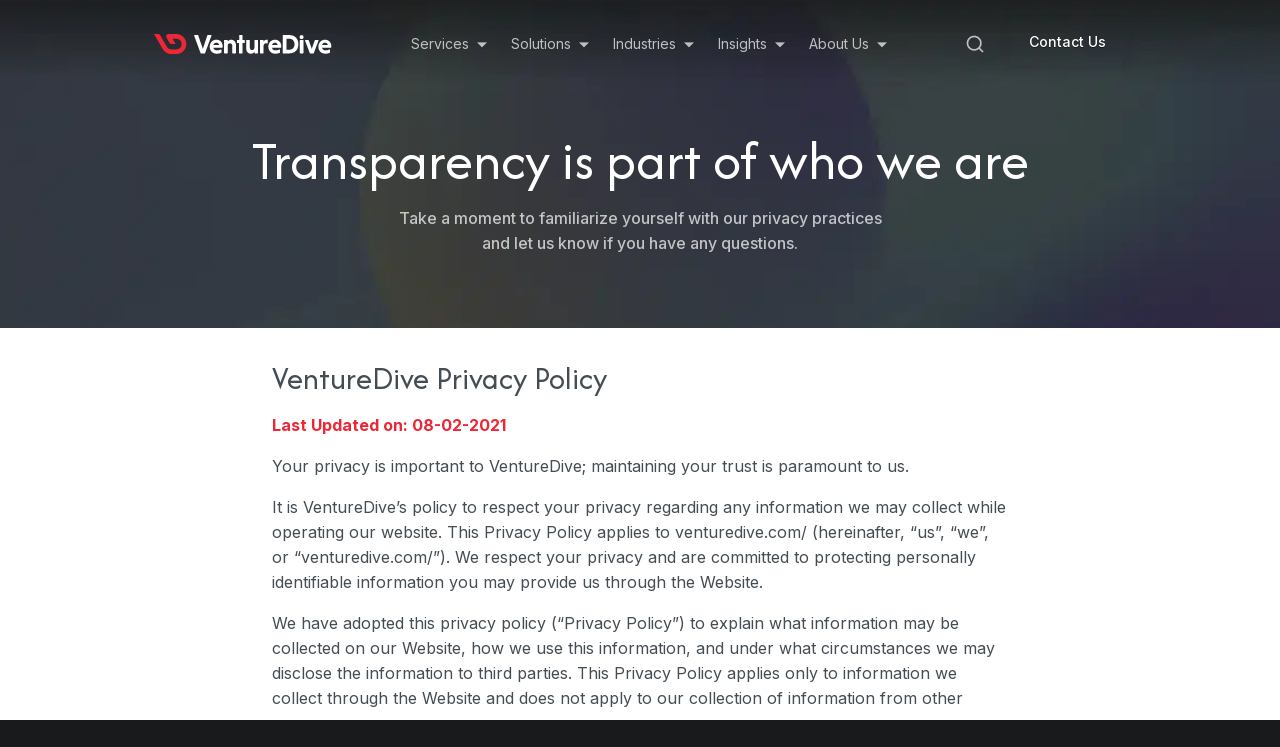

--- FILE ---
content_type: text/html; charset=utf-8
request_url: https://www.venturedive.com/privacy-policy
body_size: 25312
content:
<!DOCTYPE html><html lang="en" class="__variable_8b3a0b __variable_0cb770 __variable_2c6ac3 __variable_bd181f"><head><meta charSet="utf-8"/><meta name="viewport" content="width=device-width, initial-scale=1.0"/><meta name="viewport" content="width=device-width, initial-scale=1"/><link rel="stylesheet" href="/_next/static/css/22e73a96b22c580d.css" data-precedence="next"/><link rel="stylesheet" href="/_next/static/css/8702c5aee1f0b410.css" data-precedence="next"/><link rel="stylesheet" href="/_next/static/css/add924f317147b2c.css" data-precedence="next"/><link rel="stylesheet" href="/_next/static/css/7c2f320cb96e0b5b.css" data-precedence="next"/><link rel="preload" as="script" fetchPriority="low" href="/_next/static/chunks/webpack-a96c6cdcf5425563.js"/><script src="/_next/static/chunks/4bd1b696-0a36cb419e546606.js" async=""></script><script src="/_next/static/chunks/6215-3ae336e9d7a10802.js" async=""></script><script src="/_next/static/chunks/main-app-f96e92c0b87ccdf9.js" async=""></script><script src="/_next/static/chunks/7742-d3390eae1eaf0273.js" async=""></script><script src="/_next/static/chunks/80-97772e89ba77277d.js" async=""></script><script src="/_next/static/chunks/9934-0597f6429a2055aa.js" async=""></script><script src="/_next/static/chunks/6071-8a113b035bc25262.js" async=""></script><script src="/_next/static/chunks/app/layout-5f9a3e92ad77951e.js" async=""></script><script src="/_next/static/chunks/6020-4558fe212af48a9d.js" async=""></script><script src="/_next/static/chunks/9689-1859d585250f3ce5.js" async=""></script><script src="/_next/static/chunks/8892-ab556f99ba54ed01.js" async=""></script><script src="/_next/static/chunks/1753-061359df282559c8.js" async=""></script><script src="/_next/static/chunks/1747-8e42559b401e018b.js" async=""></script><script src="/_next/static/chunks/app/privacy-policy/page-7288487f485e3ee2.js" async=""></script><link rel="preload" href="https://www.googletagmanager.com/gtm.js?id=GTM-WQ4DZ7T" as="script"/><meta name="next-size-adjust"/><link rel="preconnect" href="https://js.hs-scripts.com"/><link rel="dns-prefetch" href="https://js.hs-scripts.com"/><link rel="preconnect" href="https://www.googletagmanager.com"/><link rel="dns-prefetch" href="https://www.googletagmanager.com"/><title>Privacy Policy </title><meta name="description" content="Read VentureDive’s Privacy Policy to learn how we collect, use, and protect your data. Your privacy and security are our top priorities."/><meta name="robots" content="index, follow, max-image-preview:large, max-snippet:-1, max-video-preview:-1"/><link rel="canonical" href="https://www.venturedive.com/privacy-policy"/><link rel="icon" href="/favicon.ico" type="image/x-icon" sizes="16x16"/><script type="application/ld+json">{"@context":"https://schema.org","@type":"Organization","name":"VentureDive Technology Services Ltd.","alternateName":"VentureDive","url":"https://www.venturedive.com/","logo":"https://www.venturedive.com/wp-content/uploads/2024/05/cropped-unnamed.png","sameAs":["https://www.facebook.com/VentureDiveLtd/","https://www.instagram.com/venturedive/","https://www.linkedin.com/company/venturedive","https://twitter.com/VentureDive"]}</script><script src="/_next/static/chunks/polyfills-42372ed130431b0a.js" noModule=""></script></head><body><noscript><iframe src="https://www.googletagmanager.com/ns.html?id=GTM-WQ4DZ7T" height="0" width="0" style="display:none;visibility:hidden"></iframe></noscript><div style="height:88px"></div><nav style="position:fixed;top:0;left:0;right:0;z-index:99999;background-color:transparent;backdrop-filter:none;transition:all 0.3s ease-in-out" class="h-[88px] flex items-center justify-center mx-auto lg:px-[12%] px-[6%] py-3"><div class="flex items-center justify-between w-full mt-0 py-3"><div class="z-40 lg:w-auto w-full flex justify-between items-center  "><a href="/"><div style="height:20px;width:178px"><img alt="VentureDive Logo White" loading="lazy" width="178" height="20" decoding="async" data-nimg="1" style="color:transparent" src="https://dcqo78ws06z9a.cloudfront.net/vd_logo_white_a3b2b45107.svg"/></div></a><div class="items-center flex lg:hidden "><div class="mr-3"><div class="lg:block"><div class="text-left lg:cursor-pointer"><button class="w-auto h-full  flex items-center justify-center bg-transparent cursor-pointer transition"><img alt="search icon" loading="lazy" width="20" height="20" decoding="async" data-nimg="1" class="group-hover:hidden w-[24px] md:w-[20px] h-[24px] md:h-[20px] " style="color:transparent" srcSet="/_next/image?url=%2F_next%2Fstatic%2Fmedia%2Fsearch-line.1b121087.png&amp;w=32&amp;q=75 1x, /_next/image?url=%2F_next%2Fstatic%2Fmedia%2Fsearch-line.1b121087.png&amp;w=48&amp;q=75 2x" src="/_next/image?url=%2F_next%2Fstatic%2Fmedia%2Fsearch-line.1b121087.png&amp;w=48&amp;q=75"/></button><div class="grid lg:px-[12%] px-[4%] bg-white overflow-x-hidden scrollbar-hide transition-[height,opacity] duration-500
                    ease-in-out opacity-0 " style="height:0px;position:absolute;top:100%;left:0;right:0;width:100%;z-index:9999;border-bottom:1px solid #00000026"><div class="flex w-full  gap-y-3 md:w-[712px] mt-[10px] mx-auto py-12 flex-col items-center heading-medium content-primary"><div style="border:1px solid  var(--color-brand)" class="relative border z-50 w-full  md:h-[56px] flex items-center rounded-xl body-large py-[15px] px-[16px] bg-white gap-x-2"><img alt="search icon" loading="lazy" width="20" height="20" decoding="async" data-nimg="1" class="w-[20px] h-[20px]" style="color:transparent" srcSet="/_next/image?url=%2F_next%2Fstatic%2Fmedia%2Fsearch-line_black.c119ef74.png&amp;w=32&amp;q=75 1x, /_next/image?url=%2F_next%2Fstatic%2Fmedia%2Fsearch-line_black.c119ef74.png&amp;w=48&amp;q=75 2x" src="/_next/image?url=%2F_next%2Fstatic%2Fmedia%2Fsearch-line_black.c119ef74.png&amp;w=48&amp;q=75"/><input type="text" autofocus="" placeholder="Search services, industries, case studies and much more" class="w-5/6 md:w-11/12 bg-transparent outline-none " value=""/></div><div class="grid max-w-4xl  grid-cols-1 md:grid-cols-2 gap-8 w-full mt-4"><div class="pr-10 md:pr-6 flex flex-col gap-y-4"><h3 class="body-small content-primary ">RECENT</h3><ul class="flex flex-col gap-y-2 body-large"></ul></div><div class="pr-10 md:pr-6 flex flex-col gap-y-4 "><div class="body-small content-primary">POPULAR</div><ul class="flex flex-col gap-y-2 body-large"></ul></div></div></div></div></div></div></div><div class="lg:hidden mt-1"><img alt="hamburger" loading="lazy" width="32" height="32" decoding="async" data-nimg="1" style="color:transparent" srcSet="/_next/image?url=%2F_next%2Fstatic%2Fmedia%2Fmenu-white.fe3d7a33.png&amp;w=32&amp;q=75 1x, /_next/image?url=%2F_next%2Fstatic%2Fmedia%2Fmenu-white.fe3d7a33.png&amp;w=64&amp;q=75 2x" src="/_next/image?url=%2F_next%2Fstatic%2Fmedia%2Fmenu-white.fe3d7a33.png&amp;w=64&amp;q=75"/></div></div></div><ul class="lg:flex hidden items-center gap-0"><div class=""><div class="px-3 text-left lg:cursor-pointer lg:py-0 py-4"><div class="group flex justify-between items-center lg:pr-0 pr-5 text-center lg:hover:text-white text-[14px] leading-[22.4px] font-[400] font-secondary nav-link-color">Services<span class="text-xl lg:hidden inline"><img alt="Chev" loading="lazy" width="20" height="20" decoding="async" data-nimg="1" style="color:transparent" srcSet="/_next/image?url=%2F_next%2Fstatic%2Fmedia%2Fchevron-fill-black.6025ccce.png&amp;w=32&amp;q=75 1x, /_next/image?url=%2F_next%2Fstatic%2Fmedia%2Fchevron-fill-black.6025ccce.png&amp;w=48&amp;q=75 2x" src="/_next/image?url=%2F_next%2Fstatic%2Fmedia%2Fchevron-fill-black.6025ccce.png&amp;w=48&amp;q=75"/></span><span class="text-xl lg:mt-0.5 lg:ml-2 lg:block hidden"><img alt="Chev" loading="lazy" width="10" height="5" decoding="async" data-nimg="1" class="group-hover:hidden" style="color:transparent" srcSet="/_next/image?url=%2F_next%2Fstatic%2Fmedia%2FdownArrowIcon.5ba4954b.png&amp;w=16&amp;q=75 1x, /_next/image?url=%2F_next%2Fstatic%2Fmedia%2FdownArrowIcon.5ba4954b.png&amp;w=32&amp;q=75 2x" src="/_next/image?url=%2F_next%2Fstatic%2Fmedia%2FdownArrowIcon.5ba4954b.png&amp;w=32&amp;q=75"/><img alt="Chev" loading="lazy" width="11" height="6" decoding="async" data-nimg="1" class="hidden group-hover:inline mb-[3px]" style="color:transparent" srcSet="/_next/image?url=%2F_next%2Fstatic%2Fmedia%2Fchevron-down-white.0a06b4df.png&amp;w=16&amp;q=75 1x, /_next/image?url=%2F_next%2Fstatic%2Fmedia%2Fchevron-down-white.0a06b4df.png&amp;w=32&amp;q=75 2x" src="/_next/image?url=%2F_next%2Fstatic%2Fmedia%2Fchevron-down-white.0a06b4df.png&amp;w=32&amp;q=75"/></span></div><div class="grid lg:grid-cols-3 lg:px-[12%] px-[6%] justify-center overflow-hidden bg-white transition-all duration-500 ease-in-out max-h-0 opacity-0" style="position:absolute;top:100%;left:0;right:0;width:100%;z-index:9999;border-bottom:1px solid #00000026"><div class="px-16 pl-6 py-14 max-h-[566px] gap-10 w-full "><div><div class="heading-medium content-primary mb-6"><a class="heading-medium content-primary transition-colors duration-500 hover:text-[#EE2737]" href="/services">All Services</a></div><li class="body-small my-2.5"><a class="body-medium content-secondary" href="/services/digital-transformation"><span class="body-medium content-secondary transition-colors duration-500 hover:text-[#EE2737]">Digital Transformation</span></a></li><li class="body-small my-2.5"><a class="body-medium content-secondary" href="/services/system-integration"><span class="body-medium content-secondary transition-colors duration-500 hover:text-[#EE2737]">System Integration</span></a></li><li class="body-small my-2.5"><a class="body-medium content-secondary" href="/services/solution-engineering"><span class="body-medium content-secondary transition-colors duration-500 hover:text-[#EE2737]">Solutions Engineering</span></a></li><li class="body-small my-2.5"><a class="body-medium content-secondary" href="/services/ux-design"><span class="body-medium content-secondary transition-colors duration-500 hover:text-[#EE2737]">UX Design</span></a></li><li class="body-small my-2.5"><a class="body-medium content-secondary" href="/services/data-services"><span class="body-medium content-secondary transition-colors duration-500 hover:text-[#EE2737]">Data Services</span></a></li><li class="body-small my-2.5"><a class="body-medium content-secondary" href="/services/discovery-workshop"><span class="body-medium content-secondary transition-colors duration-500 hover:text-[#EE2737]">Discovery Workshop</span></a></li></div></div><div class="nav-submenu-container px-16 py-14 gap-10 w-full bg-neutral-light"><div class="nav-submenu-section "><div class="nav-submenu-heading label-large content-primary transition-colors duration-500 hover:text-[#EE2737]"><a href="/services/digital-transformation">Digital Transformation</a></div></div><div class="nav-submenu-section mt-7"><div class="nav-submenu-heading label-large content-primary transition-colors duration-500 hover:text-[#EE2737]"><a href="/services/solution-engineering">Solutions Engineering</a></div><li class="nav-submenu-list-item my-2.5"><a class="nav-submenu-link body-medium content-secondary" href="/services/solution-engineering/devops"><span class="nav-submenu-link-text body-medium content-secondary transition-colors duration-500 hover:text-[#EE2737]">DevOps Services</span></a></li><li class="nav-submenu-list-item my-2.5"><a class="nav-submenu-link body-medium content-secondary" href="/services/solution-engineering/cloud-native-development"><span class="nav-submenu-link-text body-medium content-secondary transition-colors duration-500 hover:text-[#EE2737]">Cloud-native Development</span></a></li><li class="nav-submenu-list-item my-2.5"><a class="nav-submenu-link body-medium content-secondary" href="/services/solution-engineering/custom-app-development"><span class="nav-submenu-link-text body-medium content-secondary transition-colors duration-500 hover:text-[#EE2737]">Custom Application Development</span></a></li><li class="nav-submenu-list-item my-2.5"><a class="nav-submenu-link body-medium content-secondary" href="/services/solution-engineering/qa-automation-and-testing"><span class="nav-submenu-link-text body-medium content-secondary transition-colors duration-500 hover:text-[#EE2737]">QA Automation &amp; Testing</span></a></li></div><div class="nav-submenu-section mt-7"><div class="nav-submenu-heading label-large content-primary transition-colors duration-500 hover:text-[#EE2737]"><a href="/services/data-services">Data Services</a></div><li class="nav-submenu-list-item my-2.5"><a class="nav-submenu-link body-medium content-secondary" href="/services/data-services/data-engineering"><span class="nav-submenu-link-text body-medium content-secondary transition-colors duration-500 hover:text-[#EE2737]">Data Engineering</span></a></li><li class="nav-submenu-list-item my-2.5"><a class="nav-submenu-link body-medium content-secondary" href="/services/data-services/cloud-data-services"><span class="nav-submenu-link-text body-medium content-secondary transition-colors duration-500 hover:text-[#EE2737]">Cloud, Data &amp; AI</span></a></li><li class="nav-submenu-list-item my-2.5"><a class="nav-submenu-link body-medium content-secondary" href="/services/data-services/data-strategy"><span class="nav-submenu-link-text body-medium content-secondary transition-colors duration-500 hover:text-[#EE2737]">Data Strategy</span></a></li><li class="nav-submenu-list-item my-2.5"><a class="nav-submenu-link body-medium content-secondary" href="/services/data-services/data-privacy-and-security-services"><span class="nav-submenu-link-text body-medium content-secondary transition-colors duration-500 hover:text-[#EE2737]">Data Privacy &amp; Security Services</span></a></li></div></div><div class="nav-submenu-container px-16 py-14 gap-10 w-full bg-neutral-light"><div class="nav-submenu-section "><div class="nav-submenu-heading label-large content-primary ">Engagement Models</div><li class="nav-submenu-list-item my-2.5"><a class="nav-submenu-link body-medium content-secondary" href="/services/fixed-cost-project"><span class="nav-submenu-link-text body-medium content-secondary transition-colors duration-500 hover:text-[#EE2737]">Fixed Cost Project</span></a></li><li class="nav-submenu-list-item my-2.5"><a class="nav-submenu-link body-medium content-secondary" href="/services/teams-as-a-service"><span class="nav-submenu-link-text body-medium content-secondary transition-colors duration-500 hover:text-[#EE2737]">Teams as a Service</span></a></li></div><div class="nav-submenu-section mt-7"><div class="nav-submenu-heading label-large content-primary transition-colors duration-500 hover:text-[#EE2737]"><a href="/services/system-integration">System Integration</a></div></div><div class="nav-submenu-section mt-7"><div class="nav-submenu-heading label-large content-primary transition-colors duration-500 hover:text-[#EE2737]"><a href="/services/ux-design">UX Design</a></div></div><div class="nav-submenu-section mt-7"><div class="nav-submenu-heading label-large content-primary transition-colors duration-500 hover:text-[#EE2737]"><a href="/services/discovery-workshop">Discovery Workshop</a></div></div></div></div></div></div><div class=""><div class="px-3 text-left lg:cursor-pointer lg:py-0 py-4"><div class="group flex justify-between items-center lg:pr-0 pr-5 text-center lg:hover:text-white text-[14px] leading-[22.4px] font-[400] font-secondary nav-link-color">Solutions<span class="text-xl lg:hidden inline"><img alt="Chev" loading="lazy" width="20" height="20" decoding="async" data-nimg="1" style="color:transparent" srcSet="/_next/image?url=%2F_next%2Fstatic%2Fmedia%2Fchevron-fill-black.6025ccce.png&amp;w=32&amp;q=75 1x, /_next/image?url=%2F_next%2Fstatic%2Fmedia%2Fchevron-fill-black.6025ccce.png&amp;w=48&amp;q=75 2x" src="/_next/image?url=%2F_next%2Fstatic%2Fmedia%2Fchevron-fill-black.6025ccce.png&amp;w=48&amp;q=75"/></span><span class="text-xl lg:mt-0.5 lg:ml-2 lg:block hidden"><img alt="Chev" loading="lazy" width="10" height="5" decoding="async" data-nimg="1" class="group-hover:hidden" style="color:transparent" srcSet="/_next/image?url=%2F_next%2Fstatic%2Fmedia%2FdownArrowIcon.5ba4954b.png&amp;w=16&amp;q=75 1x, /_next/image?url=%2F_next%2Fstatic%2Fmedia%2FdownArrowIcon.5ba4954b.png&amp;w=32&amp;q=75 2x" src="/_next/image?url=%2F_next%2Fstatic%2Fmedia%2FdownArrowIcon.5ba4954b.png&amp;w=32&amp;q=75"/><img alt="Chev" loading="lazy" width="11" height="6" decoding="async" data-nimg="1" class="hidden group-hover:inline mb-[3px]" style="color:transparent" srcSet="/_next/image?url=%2F_next%2Fstatic%2Fmedia%2Fchevron-down-white.0a06b4df.png&amp;w=16&amp;q=75 1x, /_next/image?url=%2F_next%2Fstatic%2Fmedia%2Fchevron-down-white.0a06b4df.png&amp;w=32&amp;q=75 2x" src="/_next/image?url=%2F_next%2Fstatic%2Fmedia%2Fchevron-down-white.0a06b4df.png&amp;w=32&amp;q=75"/></span></div><div class="grid lg:grid-cols-3 lg:px-[12%] px-[6%] justify-center overflow-hidden bg-white transition-all duration-500 ease-in-out max-h-0 opacity-0" style="position:absolute;top:100%;left:0;right:0;width:100%;z-index:9999;border-bottom:1px solid #00000026"><div class="px-16 pl-6 py-14 max-h-[566px] gap-10 w-full "><div><div class="heading-medium content-primary mb-6"><a class="heading-medium content-primary transition-colors duration-500 hover:text-[#EE2737]" href="/solutions">All Solutions</a></div><li class="body-small my-2.5"><a class="body-medium content-secondary" href="/solutions/ai-and-ml-solutions"><span class="body-medium content-secondary transition-colors duration-500 hover:text-[#EE2737]">AI &amp; Machine Learning</span></a></li><li class="body-small my-2.5"><a class="body-medium content-secondary" href="/solutions/cloud-infrastructure"><span class="body-medium content-secondary transition-colors duration-500 hover:text-[#EE2737]">Cloud &amp; Infrastructure</span></a></li><li class="body-small my-2.5"><a class="body-medium content-secondary" href="/solutions/data-analytics-services"><span class="body-medium content-secondary transition-colors duration-500 hover:text-[#EE2737]">Data &amp; Analytics</span></a></li><li class="body-small my-2.5"><a class="body-medium content-secondary" href="/solutions/microsoft-azure-solutions"><span class="body-medium content-secondary transition-colors duration-500 hover:text-[#EE2737]">Microsoft Azure</span></a></li><li class="body-small my-2.5"><a class="body-medium content-secondary" href="/solutions/ai-contact-center-solutions"><span class="body-medium content-secondary transition-colors duration-500 hover:text-[#EE2737]">AI-Powered Call Intelligence Suite</span></a></li></div></div><div class="nav-submenu-container px-16 py-14 gap-10 w-full bg-neutral-light"><div class="nav-submenu-section "><div class="nav-submenu-heading label-large content-primary transition-colors duration-500 hover:text-[#EE2737]"><a href="/solutions/ai-and-ml-solutions">AI &amp; Machine Learning</a></div><li class="nav-submenu-list-item my-2.5"><a class="nav-submenu-link body-medium content-secondary" href="/solutions/ai-and-ml-solutions/generative-ai-and-llms"><span class="nav-submenu-link-text body-medium content-secondary transition-colors duration-500 hover:text-[#EE2737]">Generative AI &amp; LLMs</span></a></li><li class="nav-submenu-list-item my-2.5"><a class="nav-submenu-link body-medium content-secondary" href="/solutions/ai-and-ml-solutions/ai-automation-services"><span class="nav-submenu-link-text body-medium content-secondary transition-colors duration-500 hover:text-[#EE2737]">AI-Powered Automation</span></a></li><li class="nav-submenu-list-item my-2.5"><a class="nav-submenu-link body-medium content-secondary" href="/solutions/ai-and-ml-solutions/ai-services"><span class="nav-submenu-link-text body-medium content-secondary transition-colors duration-500 hover:text-[#EE2737]">Artificial Intelligence</span></a></li></div><div class="nav-submenu-section mt-7"><div class="nav-submenu-heading label-large content-primary transition-colors duration-500 hover:text-[#EE2737]"><a href="/solutions/data-analytics-services">Data &amp; Analytics</a></div><li class="nav-submenu-list-item my-2.5"><a class="nav-submenu-link body-medium content-secondary" href="/solutions/data-analytics-services/iot-and-edge-analytics"><span class="nav-submenu-link-text body-medium content-secondary transition-colors duration-500 hover:text-[#EE2737]">IoT &amp; Edge Analytics</span></a></li><li class="nav-submenu-list-item my-2.5"><a class="nav-submenu-link body-medium content-secondary" href="/solutions/data-analytics-services/advanced-analytics"><span class="nav-submenu-link-text body-medium content-secondary transition-colors duration-500 hover:text-[#EE2737]">Advanced Analytics</span></a></li><li class="nav-submenu-list-item my-2.5"><a class="nav-submenu-link body-medium content-secondary" href="/solutions/data-analytics-services/business-intelligence-services"><span class="nav-submenu-link-text body-medium content-secondary transition-colors duration-500 hover:text-[#EE2737]">Business Intelligence</span></a></li></div></div><div class="nav-submenu-container px-16 py-14 gap-10 w-full bg-neutral-light"><div class="nav-submenu-section "><div class="nav-submenu-heading label-large content-primary transition-colors duration-500 hover:text-[#EE2737]"><a href="/solutions/ai-contact-center-solutions">AI-Powered Call Intelligence Suite</a></div><li class="nav-submenu-list-item my-2.5"><a class="nav-submenu-link body-medium content-secondary" href="/solutions/ai-contact-center-solutions/voice-ai-agent"><span class="nav-submenu-link-text body-medium content-secondary transition-colors duration-500 hover:text-[#EE2737]">Voice AI Agent</span></a></li><li class="nav-submenu-list-item my-2.5"><a class="nav-submenu-link body-medium content-secondary" href="/solutions/ai-contact-center-solutions/ai-agent-assist"><span class="nav-submenu-link-text body-medium content-secondary transition-colors duration-500 hover:text-[#EE2737]">AI Agent Assist</span></a></li><li class="nav-submenu-list-item my-2.5"><a class="nav-submenu-link body-medium content-secondary" href="/solutions/ai-contact-center-solutions/ai-compliance-insights-engine"><span class="nav-submenu-link-text body-medium content-secondary transition-colors duration-500 hover:text-[#EE2737]">Compliance &amp; Insights Engine</span></a></li></div><div class="nav-submenu-section mt-7"><div class="nav-submenu-heading label-large content-primary transition-colors duration-500 hover:text-[#EE2737]"><a href="/solutions/cloud-infrastructure">Cloud &amp; Infrastructure</a></div></div><div class="nav-submenu-section mt-7"><div class="nav-submenu-heading label-large content-primary transition-colors duration-500 hover:text-[#EE2737]"><a href="/solutions/microsoft-azure-solutions">Microsoft Azure</a></div></div></div></div></div></div><div class=""><div class="px-3 text-left lg:cursor-pointer lg:py-0 py-4"><div class="group flex justify-between items-center lg:pr-0 pr-5 text-center lg:hover:text-white text-[14px] leading-[22.4px] font-[400] font-secondary nav-link-color">Industries<span class="text-xl lg:hidden inline"><img alt="Chev" loading="lazy" width="20" height="20" decoding="async" data-nimg="1" style="color:transparent" srcSet="/_next/image?url=%2F_next%2Fstatic%2Fmedia%2Fchevron-fill-black.6025ccce.png&amp;w=32&amp;q=75 1x, /_next/image?url=%2F_next%2Fstatic%2Fmedia%2Fchevron-fill-black.6025ccce.png&amp;w=48&amp;q=75 2x" src="/_next/image?url=%2F_next%2Fstatic%2Fmedia%2Fchevron-fill-black.6025ccce.png&amp;w=48&amp;q=75"/></span><span class="text-xl lg:mt-0.5 lg:ml-2 lg:block hidden"><img alt="Chev" loading="lazy" width="10" height="5" decoding="async" data-nimg="1" class="group-hover:hidden" style="color:transparent" srcSet="/_next/image?url=%2F_next%2Fstatic%2Fmedia%2FdownArrowIcon.5ba4954b.png&amp;w=16&amp;q=75 1x, /_next/image?url=%2F_next%2Fstatic%2Fmedia%2FdownArrowIcon.5ba4954b.png&amp;w=32&amp;q=75 2x" src="/_next/image?url=%2F_next%2Fstatic%2Fmedia%2FdownArrowIcon.5ba4954b.png&amp;w=32&amp;q=75"/><img alt="Chev" loading="lazy" width="11" height="6" decoding="async" data-nimg="1" class="hidden group-hover:inline mb-[3px]" style="color:transparent" srcSet="/_next/image?url=%2F_next%2Fstatic%2Fmedia%2Fchevron-down-white.0a06b4df.png&amp;w=16&amp;q=75 1x, /_next/image?url=%2F_next%2Fstatic%2Fmedia%2Fchevron-down-white.0a06b4df.png&amp;w=32&amp;q=75 2x" src="/_next/image?url=%2F_next%2Fstatic%2Fmedia%2Fchevron-down-white.0a06b4df.png&amp;w=32&amp;q=75"/></span></div><div class="grid lg:grid-cols-3 lg:px-[12%] px-[6%] justify-center overflow-hidden bg-white transition-all duration-500 ease-in-out max-h-0 opacity-0" style="position:absolute;top:100%;left:0;right:0;width:100%;z-index:9999;border-bottom:1px solid #00000026"><div class="px-16 py-14 max-h-[566px] gap-10 w-full bg-neutral-light" style="width:446px"><a href="/insights/blogs"></a><div class="card w-full group"><a href="/insights/case-studies/roland-berger"><div class="mb-3 overflow-hidden rounded-lg aspect-w-16 aspect-h-9"><img alt="content 1" loading="lazy" width="324" height="229" decoding="async" data-nimg="1" class="object-cover img rounded-lg transition-transform duration-500 group-hover:scale-105 w-full h-full" style="color:transparent" srcSet="/_next/image?url=https%3A%2F%2Fdcqo78ws06z9a.cloudfront.net%2Fnav_image_1_581d03eea0.webp&amp;w=384&amp;q=75 1x, /_next/image?url=https%3A%2F%2Fdcqo78ws06z9a.cloudfront.net%2Fnav_image_1_581d03eea0.webp&amp;w=750&amp;q=75 2x" src="/_next/image?url=https%3A%2F%2Fdcqo78ws06z9a.cloudfront.net%2Fnav_image_1_581d03eea0.webp&amp;w=750&amp;q=75"/></div><div class="content"><div class="heading-medium content-primary mb-2 line-clamp-2">Roland Berger: Transforming the Mobility Space in Dubai</div> <div class="body-large content-secondary">13-02-2023 • 5 min read</div></div></a></div></div><div class="px-16 pl-6 py-14 max-h-[566px] gap-10 w-full ml-24"><div><div class="heading-medium content-primary">All Industries</div><li class="body-small my-2.5"><a class="body-medium content-secondary" href="/financial-services"><span class="body-medium content-secondary transition-colors duration-500 hover:text-[#EE2737]">Financial Services</span></a></li><li class="body-small my-2.5"><a class="body-medium content-secondary" href="/govt-and-public-sector"><span class="body-medium content-secondary transition-colors duration-500 hover:text-[#EE2737]">Government &amp; Public Sector</span></a></li><li class="body-small my-2.5"><a class="body-medium content-secondary" href="/healthcare-services"><span class="body-medium content-secondary transition-colors duration-500 hover:text-[#EE2737]">Healthcare</span></a></li><li class="body-small my-2.5"><a class="body-medium content-secondary" href="/mobility-and-logistics"><span class="body-medium content-secondary transition-colors duration-500 hover:text-[#EE2737]">Mobility &amp; Logistics</span></a></li><li class="body-small my-2.5"><a class="body-medium content-secondary" href="/retail-and-ecommerce"><span class="body-medium content-secondary transition-colors duration-500 hover:text-[#EE2737]">Retail &amp; E-commerce</span></a></li><li class="body-small my-2.5"><a class="body-medium content-secondary" href="/on-demand-services"><span class="body-medium content-secondary transition-colors duration-500 hover:text-[#EE2737]">On-demand Services</span></a></li></div></div></div></div></div><div class=""><div class="px-3 text-left lg:cursor-pointer lg:py-0 py-4"><div class="group flex justify-between items-center lg:pr-0 pr-5 text-center lg:hover:text-white text-[14px] leading-[22.4px] font-[400] font-secondary nav-link-color">Insights<span class="text-xl lg:hidden inline"><img alt="Chev" loading="lazy" width="20" height="20" decoding="async" data-nimg="1" style="color:transparent" srcSet="/_next/image?url=%2F_next%2Fstatic%2Fmedia%2Fchevron-fill-black.6025ccce.png&amp;w=32&amp;q=75 1x, /_next/image?url=%2F_next%2Fstatic%2Fmedia%2Fchevron-fill-black.6025ccce.png&amp;w=48&amp;q=75 2x" src="/_next/image?url=%2F_next%2Fstatic%2Fmedia%2Fchevron-fill-black.6025ccce.png&amp;w=48&amp;q=75"/></span><span class="text-xl lg:mt-0.5 lg:ml-2 lg:block hidden"><img alt="Chev" loading="lazy" width="10" height="5" decoding="async" data-nimg="1" class="group-hover:hidden" style="color:transparent" srcSet="/_next/image?url=%2F_next%2Fstatic%2Fmedia%2FdownArrowIcon.5ba4954b.png&amp;w=16&amp;q=75 1x, /_next/image?url=%2F_next%2Fstatic%2Fmedia%2FdownArrowIcon.5ba4954b.png&amp;w=32&amp;q=75 2x" src="/_next/image?url=%2F_next%2Fstatic%2Fmedia%2FdownArrowIcon.5ba4954b.png&amp;w=32&amp;q=75"/><img alt="Chev" loading="lazy" width="11" height="6" decoding="async" data-nimg="1" class="hidden group-hover:inline mb-[3px]" style="color:transparent" srcSet="/_next/image?url=%2F_next%2Fstatic%2Fmedia%2Fchevron-down-white.0a06b4df.png&amp;w=16&amp;q=75 1x, /_next/image?url=%2F_next%2Fstatic%2Fmedia%2Fchevron-down-white.0a06b4df.png&amp;w=32&amp;q=75 2x" src="/_next/image?url=%2F_next%2Fstatic%2Fmedia%2Fchevron-down-white.0a06b4df.png&amp;w=32&amp;q=75"/></span></div><div class="grid lg:grid-cols-3 lg:px-[12%] px-[6%] justify-center overflow-hidden bg-white transition-all duration-500 ease-in-out max-h-0 opacity-0" style="position:absolute;top:100%;left:0;right:0;width:100%;z-index:9999;border-bottom:1px solid #00000026"><div class="px-16 py-14 max-h-[566px] gap-10 w-full bg-neutral-light" style="width:446px"><a href="/insights/blogs"></a><div class="card w-full group"><a href="/insights/blogs/ai-chatbots-contact-centers"><div class="mb-3 overflow-hidden rounded-lg aspect-w-16 aspect-h-9"><img alt="content 1" loading="lazy" width="324" height="229" decoding="async" data-nimg="1" class="object-cover img rounded-lg transition-transform duration-500 group-hover:scale-105 w-full h-full" style="color:transparent" srcSet="/_next/image?url=https%3A%2F%2Fdcqo78ws06z9a.cloudfront.net%2Fcontent_card_10_7bcb6484e1.webp&amp;w=384&amp;q=75 1x, /_next/image?url=https%3A%2F%2Fdcqo78ws06z9a.cloudfront.net%2Fcontent_card_10_7bcb6484e1.webp&amp;w=750&amp;q=75 2x" src="/_next/image?url=https%3A%2F%2Fdcqo78ws06z9a.cloudfront.net%2Fcontent_card_10_7bcb6484e1.webp&amp;w=750&amp;q=75"/></div><div class="content"><div class="heading-medium content-primary mb-2 line-clamp-2">The Role of Virtual Assistants &amp; AI Chatbots in Contact Centers</div> <div class="body-large content-secondary">21-03-2024 • 4 min read</div></div></a></div></div><div class="px-16 pl-6 py-14 max-h-[566px] gap-10 w-full ml-24"><div><div class="heading-medium content-primary mb-6"><a class="heading-medium content-primary transition-colors duration-500 hover:text-[#EE2737]" href="/insights">All Insights</a></div><li class="body-small my-2.5"><a class="body-medium content-secondary" href="/insights/case-studies"><span class="body-medium content-secondary transition-colors duration-500 hover:text-[#EE2737]">Case Studies</span></a></li><li class="body-small my-2.5"><a class="body-medium content-secondary" href="/insights/blogs"><span class="body-medium content-secondary transition-colors duration-500 hover:text-[#EE2737]">Blogs &amp; Articles</span></a></li><li class="body-small my-2.5"><a class="body-medium content-secondary" href="/insights/podcasts"><span class="body-medium content-secondary transition-colors duration-500 hover:text-[#EE2737]">Podcasts &amp; Videos</span></a></li><li class="body-small my-2.5"><a class="body-medium content-secondary" href="/insights/news"><span class="body-medium content-secondary transition-colors duration-500 hover:text-[#EE2737]">News &amp; Press Releases</span></a></li></div></div></div></div></div><div class=""><div class="px-3 text-left lg:cursor-pointer lg:py-0 py-4"><div class="group flex justify-between items-center lg:pr-0 pr-5 text-center lg:hover:text-white text-[14px] leading-[22.4px] font-[400] font-secondary nav-link-color">About Us<span class="text-xl lg:hidden inline"><img alt="Chev" loading="lazy" width="20" height="20" decoding="async" data-nimg="1" style="color:transparent" srcSet="/_next/image?url=%2F_next%2Fstatic%2Fmedia%2Fchevron-fill-black.6025ccce.png&amp;w=32&amp;q=75 1x, /_next/image?url=%2F_next%2Fstatic%2Fmedia%2Fchevron-fill-black.6025ccce.png&amp;w=48&amp;q=75 2x" src="/_next/image?url=%2F_next%2Fstatic%2Fmedia%2Fchevron-fill-black.6025ccce.png&amp;w=48&amp;q=75"/></span><span class="text-xl lg:mt-0.5 lg:ml-2 lg:block hidden"><img alt="Chev" loading="lazy" width="10" height="5" decoding="async" data-nimg="1" class="group-hover:hidden" style="color:transparent" srcSet="/_next/image?url=%2F_next%2Fstatic%2Fmedia%2FdownArrowIcon.5ba4954b.png&amp;w=16&amp;q=75 1x, /_next/image?url=%2F_next%2Fstatic%2Fmedia%2FdownArrowIcon.5ba4954b.png&amp;w=32&amp;q=75 2x" src="/_next/image?url=%2F_next%2Fstatic%2Fmedia%2FdownArrowIcon.5ba4954b.png&amp;w=32&amp;q=75"/><img alt="Chev" loading="lazy" width="11" height="6" decoding="async" data-nimg="1" class="hidden group-hover:inline mb-[3px]" style="color:transparent" srcSet="/_next/image?url=%2F_next%2Fstatic%2Fmedia%2Fchevron-down-white.0a06b4df.png&amp;w=16&amp;q=75 1x, /_next/image?url=%2F_next%2Fstatic%2Fmedia%2Fchevron-down-white.0a06b4df.png&amp;w=32&amp;q=75 2x" src="/_next/image?url=%2F_next%2Fstatic%2Fmedia%2Fchevron-down-white.0a06b4df.png&amp;w=32&amp;q=75"/></span></div><div class="grid lg:grid-cols-3 lg:px-[12%] px-[6%] justify-center overflow-hidden bg-white transition-all duration-500 ease-in-out max-h-0 opacity-0" style="position:absolute;top:100%;left:0;right:0;width:100%;z-index:9999;border-bottom:1px solid #00000026"><div class="px-16 py-14 max-h-[566px] gap-10 w-full bg-neutral-light" style="width:446px"><a href="/insights/blogs"></a><div class="card w-full group"><a href="/insights/news/khaleej-times-features-venturedive-data-ai-expertise"><div class="mb-3 overflow-hidden rounded-lg aspect-w-16 aspect-h-9"><img alt="content 1" loading="lazy" width="324" height="229" decoding="async" data-nimg="1" class="object-cover img rounded-lg transition-transform duration-500 group-hover:scale-105 w-full h-full" style="color:transparent" srcSet="/_next/image?url=https%3A%2F%2Fdcqo78ws06z9a.cloudfront.net%2Fnav_image_3_b02dda80b0.webp&amp;w=384&amp;q=75 1x, /_next/image?url=https%3A%2F%2Fdcqo78ws06z9a.cloudfront.net%2Fnav_image_3_b02dda80b0.webp&amp;w=750&amp;q=75 2x" src="/_next/image?url=https%3A%2F%2Fdcqo78ws06z9a.cloudfront.net%2Fnav_image_3_b02dda80b0.webp&amp;w=750&amp;q=75"/></div><div class="content"><div class="heading-medium content-primary mb-2 line-clamp-2">Revolutionising Customer Support with Advanced AI in KSA &amp; MENA</div> <div class="body-large content-secondary">08-12-2023</div></div></a></div></div><div class="px-16 pl-6 py-14 max-h-[566px] gap-10 w-full ml-24"><div><div class="heading-medium content-primary mb-6"><a class="heading-medium content-primary transition-colors duration-500 hover:text-[#EE2737]" href="/about-us">About Us</a></div><li class="body-small my-2.5"><a class="body-medium content-secondary" target="_blank" href="https://venturedive.applytojob.com/apply"><span class="body-medium content-secondary transition-colors duration-500 hover:text-[#EE2737]">Careers</span></a></li><li class="body-small my-2.5"><a class="body-medium content-secondary" href="/contact-us"><span class="body-medium content-secondary transition-colors duration-500 hover:text-[#EE2737]">Contact Us</span></a></li></div></div></div></div></div></ul><div class="lg:flex items-center hidden"><div class="mr-4 lg:mr-6"><div class="lg:block"><div class="text-left lg:cursor-pointer"><button class="w-auto h-full  flex items-center justify-center bg-transparent cursor-pointer transition"><img alt="search icon" loading="lazy" width="20" height="20" decoding="async" data-nimg="1" class="group-hover:hidden w-[24px] md:w-[20px] h-[24px] md:h-[20px] " style="color:transparent" srcSet="/_next/image?url=%2F_next%2Fstatic%2Fmedia%2Fsearch-line.1b121087.png&amp;w=32&amp;q=75 1x, /_next/image?url=%2F_next%2Fstatic%2Fmedia%2Fsearch-line.1b121087.png&amp;w=48&amp;q=75 2x" src="/_next/image?url=%2F_next%2Fstatic%2Fmedia%2Fsearch-line.1b121087.png&amp;w=48&amp;q=75"/></button><div class="grid lg:px-[12%] px-[4%] bg-white overflow-x-hidden scrollbar-hide transition-[height,opacity] duration-500
                    ease-in-out opacity-0 " style="height:0px;position:absolute;top:100%;left:0;right:0;width:100%;z-index:9999;border-bottom:1px solid #00000026"><div class="flex w-full  gap-y-3 md:w-[712px] mt-[10px] mx-auto py-12 flex-col items-center heading-medium content-primary"><div style="border:1px solid  var(--color-brand)" class="relative border z-50 w-full  md:h-[56px] flex items-center rounded-xl body-large py-[15px] px-[16px] bg-white gap-x-2"><img alt="search icon" loading="lazy" width="20" height="20" decoding="async" data-nimg="1" class="w-[20px] h-[20px]" style="color:transparent" srcSet="/_next/image?url=%2F_next%2Fstatic%2Fmedia%2Fsearch-line_black.c119ef74.png&amp;w=32&amp;q=75 1x, /_next/image?url=%2F_next%2Fstatic%2Fmedia%2Fsearch-line_black.c119ef74.png&amp;w=48&amp;q=75 2x" src="/_next/image?url=%2F_next%2Fstatic%2Fmedia%2Fsearch-line_black.c119ef74.png&amp;w=48&amp;q=75"/><input type="text" autofocus="" placeholder="Search services, industries, case studies and much more" class="w-5/6 md:w-11/12 bg-transparent outline-none " value=""/></div><div class="grid max-w-4xl  grid-cols-1 md:grid-cols-2 gap-8 w-full mt-4"><div class="pr-10 md:pr-6 flex flex-col gap-y-4"><h3 class="body-small content-primary ">RECENT</h3><ul class="flex flex-col gap-y-2 body-large"></ul></div><div class="pr-10 md:pr-6 flex flex-col gap-y-4 "><div class="body-small content-primary">POPULAR</div><ul class="flex flex-col gap-y-2 body-large"></ul></div></div></div></div></div></div></div><a target="_self" class="Button_button__d7KA6 Button_button--primary__oOTAB -mt-1 label-medium text-white" href="/contact-us">Contact Us</a></div><div class="lg:hidden fixed inset-0 bg-white z-30 transition-transform duration-500 -translate-x-full" style="height:calc(var(--vh, 1vh) * 100);overflow-y:auto;-webkit-overflow-scrolling:touch"><div class="pt-24 h-full pl-4"><div class="h-full overflow-y-auto"><div class=""><div class="px-3 text-left lg:cursor-pointer lg:py-0 py-4"><div class="group flex justify-between items-center lg:pr-0 pr-5 text-center lg:hover:text-white text-[14px] leading-[22.4px] font-[400] font-secondary nav-link-color">Services<span class="text-xl lg:hidden inline"><img alt="Chev" loading="lazy" width="20" height="20" decoding="async" data-nimg="1" style="color:transparent" srcSet="/_next/image?url=%2F_next%2Fstatic%2Fmedia%2Fchevron-fill-black.6025ccce.png&amp;w=32&amp;q=75 1x, /_next/image?url=%2F_next%2Fstatic%2Fmedia%2Fchevron-fill-black.6025ccce.png&amp;w=48&amp;q=75 2x" src="/_next/image?url=%2F_next%2Fstatic%2Fmedia%2Fchevron-fill-black.6025ccce.png&amp;w=48&amp;q=75"/></span><span class="text-xl lg:mt-0.5 lg:ml-2 lg:block hidden"><img alt="Chev" loading="lazy" width="10" height="5" decoding="async" data-nimg="1" class="group-hover:hidden" style="color:transparent" srcSet="/_next/image?url=%2F_next%2Fstatic%2Fmedia%2FdownArrowIcon.5ba4954b.png&amp;w=16&amp;q=75 1x, /_next/image?url=%2F_next%2Fstatic%2Fmedia%2FdownArrowIcon.5ba4954b.png&amp;w=32&amp;q=75 2x" src="/_next/image?url=%2F_next%2Fstatic%2Fmedia%2FdownArrowIcon.5ba4954b.png&amp;w=32&amp;q=75"/><img alt="Chev" loading="lazy" width="11" height="6" decoding="async" data-nimg="1" class="hidden group-hover:inline mb-[3px]" style="color:transparent" srcSet="/_next/image?url=%2F_next%2Fstatic%2Fmedia%2Fchevron-down-white.0a06b4df.png&amp;w=16&amp;q=75 1x, /_next/image?url=%2F_next%2Fstatic%2Fmedia%2Fchevron-down-white.0a06b4df.png&amp;w=32&amp;q=75 2x" src="/_next/image?url=%2F_next%2Fstatic%2Fmedia%2Fchevron-down-white.0a06b4df.png&amp;w=32&amp;q=75"/></span></div><div class="grid lg:grid-cols-3 lg:px-[12%] px-[6%] justify-center overflow-hidden bg-white transition-all duration-500 ease-in-out max-h-0 opacity-0" style="position:absolute;top:100%;left:0;right:0;width:100%;z-index:9999;border-bottom:1px solid #00000026"><div class="px-16 pl-6 py-14 max-h-[566px] gap-10 w-full "><div><div class="heading-medium content-primary mb-6"><a class="heading-medium content-primary transition-colors duration-500 hover:text-[#EE2737]" href="/services">All Services</a></div><li class="body-small my-2.5"><a class="body-medium content-secondary" href="/services/digital-transformation"><span class="body-medium content-secondary transition-colors duration-500 hover:text-[#EE2737]">Digital Transformation</span></a></li><li class="body-small my-2.5"><a class="body-medium content-secondary" href="/services/system-integration"><span class="body-medium content-secondary transition-colors duration-500 hover:text-[#EE2737]">System Integration</span></a></li><li class="body-small my-2.5"><a class="body-medium content-secondary" href="/services/solution-engineering"><span class="body-medium content-secondary transition-colors duration-500 hover:text-[#EE2737]">Solutions Engineering</span></a></li><li class="body-small my-2.5"><a class="body-medium content-secondary" href="/services/ux-design"><span class="body-medium content-secondary transition-colors duration-500 hover:text-[#EE2737]">UX Design</span></a></li><li class="body-small my-2.5"><a class="body-medium content-secondary" href="/services/data-services"><span class="body-medium content-secondary transition-colors duration-500 hover:text-[#EE2737]">Data Services</span></a></li><li class="body-small my-2.5"><a class="body-medium content-secondary" href="/services/discovery-workshop"><span class="body-medium content-secondary transition-colors duration-500 hover:text-[#EE2737]">Discovery Workshop</span></a></li></div></div><div class="nav-submenu-container px-16 py-14 gap-10 w-full bg-neutral-light"><div class="nav-submenu-section "><div class="nav-submenu-heading label-large content-primary transition-colors duration-500 hover:text-[#EE2737]"><a href="/services/digital-transformation">Digital Transformation</a></div></div><div class="nav-submenu-section mt-7"><div class="nav-submenu-heading label-large content-primary transition-colors duration-500 hover:text-[#EE2737]"><a href="/services/solution-engineering">Solutions Engineering</a></div><li class="nav-submenu-list-item my-2.5"><a class="nav-submenu-link body-medium content-secondary" href="/services/solution-engineering/devops"><span class="nav-submenu-link-text body-medium content-secondary transition-colors duration-500 hover:text-[#EE2737]">DevOps Services</span></a></li><li class="nav-submenu-list-item my-2.5"><a class="nav-submenu-link body-medium content-secondary" href="/services/solution-engineering/cloud-native-development"><span class="nav-submenu-link-text body-medium content-secondary transition-colors duration-500 hover:text-[#EE2737]">Cloud-native Development</span></a></li><li class="nav-submenu-list-item my-2.5"><a class="nav-submenu-link body-medium content-secondary" href="/services/solution-engineering/custom-app-development"><span class="nav-submenu-link-text body-medium content-secondary transition-colors duration-500 hover:text-[#EE2737]">Custom Application Development</span></a></li><li class="nav-submenu-list-item my-2.5"><a class="nav-submenu-link body-medium content-secondary" href="/services/solution-engineering/qa-automation-and-testing"><span class="nav-submenu-link-text body-medium content-secondary transition-colors duration-500 hover:text-[#EE2737]">QA Automation &amp; Testing</span></a></li></div><div class="nav-submenu-section mt-7"><div class="nav-submenu-heading label-large content-primary transition-colors duration-500 hover:text-[#EE2737]"><a href="/services/data-services">Data Services</a></div><li class="nav-submenu-list-item my-2.5"><a class="nav-submenu-link body-medium content-secondary" href="/services/data-services/data-engineering"><span class="nav-submenu-link-text body-medium content-secondary transition-colors duration-500 hover:text-[#EE2737]">Data Engineering</span></a></li><li class="nav-submenu-list-item my-2.5"><a class="nav-submenu-link body-medium content-secondary" href="/services/data-services/cloud-data-services"><span class="nav-submenu-link-text body-medium content-secondary transition-colors duration-500 hover:text-[#EE2737]">Cloud, Data &amp; AI</span></a></li><li class="nav-submenu-list-item my-2.5"><a class="nav-submenu-link body-medium content-secondary" href="/services/data-services/data-strategy"><span class="nav-submenu-link-text body-medium content-secondary transition-colors duration-500 hover:text-[#EE2737]">Data Strategy</span></a></li><li class="nav-submenu-list-item my-2.5"><a class="nav-submenu-link body-medium content-secondary" href="/services/data-services/data-privacy-and-security-services"><span class="nav-submenu-link-text body-medium content-secondary transition-colors duration-500 hover:text-[#EE2737]">Data Privacy &amp; Security Services</span></a></li></div></div><div class="nav-submenu-container px-16 py-14 gap-10 w-full bg-neutral-light"><div class="nav-submenu-section "><div class="nav-submenu-heading label-large content-primary ">Engagement Models</div><li class="nav-submenu-list-item my-2.5"><a class="nav-submenu-link body-medium content-secondary" href="/services/fixed-cost-project"><span class="nav-submenu-link-text body-medium content-secondary transition-colors duration-500 hover:text-[#EE2737]">Fixed Cost Project</span></a></li><li class="nav-submenu-list-item my-2.5"><a class="nav-submenu-link body-medium content-secondary" href="/services/teams-as-a-service"><span class="nav-submenu-link-text body-medium content-secondary transition-colors duration-500 hover:text-[#EE2737]">Teams as a Service</span></a></li></div><div class="nav-submenu-section mt-7"><div class="nav-submenu-heading label-large content-primary transition-colors duration-500 hover:text-[#EE2737]"><a href="/services/system-integration">System Integration</a></div></div><div class="nav-submenu-section mt-7"><div class="nav-submenu-heading label-large content-primary transition-colors duration-500 hover:text-[#EE2737]"><a href="/services/ux-design">UX Design</a></div></div><div class="nav-submenu-section mt-7"><div class="nav-submenu-heading label-large content-primary transition-colors duration-500 hover:text-[#EE2737]"><a href="/services/discovery-workshop">Discovery Workshop</a></div></div></div></div></div></div><div class=""><div class="px-3 text-left lg:cursor-pointer lg:py-0 py-4"><div class="group flex justify-between items-center lg:pr-0 pr-5 text-center lg:hover:text-white text-[14px] leading-[22.4px] font-[400] font-secondary nav-link-color">Solutions<span class="text-xl lg:hidden inline"><img alt="Chev" loading="lazy" width="20" height="20" decoding="async" data-nimg="1" style="color:transparent" srcSet="/_next/image?url=%2F_next%2Fstatic%2Fmedia%2Fchevron-fill-black.6025ccce.png&amp;w=32&amp;q=75 1x, /_next/image?url=%2F_next%2Fstatic%2Fmedia%2Fchevron-fill-black.6025ccce.png&amp;w=48&amp;q=75 2x" src="/_next/image?url=%2F_next%2Fstatic%2Fmedia%2Fchevron-fill-black.6025ccce.png&amp;w=48&amp;q=75"/></span><span class="text-xl lg:mt-0.5 lg:ml-2 lg:block hidden"><img alt="Chev" loading="lazy" width="10" height="5" decoding="async" data-nimg="1" class="group-hover:hidden" style="color:transparent" srcSet="/_next/image?url=%2F_next%2Fstatic%2Fmedia%2FdownArrowIcon.5ba4954b.png&amp;w=16&amp;q=75 1x, /_next/image?url=%2F_next%2Fstatic%2Fmedia%2FdownArrowIcon.5ba4954b.png&amp;w=32&amp;q=75 2x" src="/_next/image?url=%2F_next%2Fstatic%2Fmedia%2FdownArrowIcon.5ba4954b.png&amp;w=32&amp;q=75"/><img alt="Chev" loading="lazy" width="11" height="6" decoding="async" data-nimg="1" class="hidden group-hover:inline mb-[3px]" style="color:transparent" srcSet="/_next/image?url=%2F_next%2Fstatic%2Fmedia%2Fchevron-down-white.0a06b4df.png&amp;w=16&amp;q=75 1x, /_next/image?url=%2F_next%2Fstatic%2Fmedia%2Fchevron-down-white.0a06b4df.png&amp;w=32&amp;q=75 2x" src="/_next/image?url=%2F_next%2Fstatic%2Fmedia%2Fchevron-down-white.0a06b4df.png&amp;w=32&amp;q=75"/></span></div><div class="grid lg:grid-cols-3 lg:px-[12%] px-[6%] justify-center overflow-hidden bg-white transition-all duration-500 ease-in-out max-h-0 opacity-0" style="position:absolute;top:100%;left:0;right:0;width:100%;z-index:9999;border-bottom:1px solid #00000026"><div class="px-16 pl-6 py-14 max-h-[566px] gap-10 w-full "><div><div class="heading-medium content-primary mb-6"><a class="heading-medium content-primary transition-colors duration-500 hover:text-[#EE2737]" href="/solutions">All Solutions</a></div><li class="body-small my-2.5"><a class="body-medium content-secondary" href="/solutions/ai-and-ml-solutions"><span class="body-medium content-secondary transition-colors duration-500 hover:text-[#EE2737]">AI &amp; Machine Learning</span></a></li><li class="body-small my-2.5"><a class="body-medium content-secondary" href="/solutions/cloud-infrastructure"><span class="body-medium content-secondary transition-colors duration-500 hover:text-[#EE2737]">Cloud &amp; Infrastructure</span></a></li><li class="body-small my-2.5"><a class="body-medium content-secondary" href="/solutions/data-analytics-services"><span class="body-medium content-secondary transition-colors duration-500 hover:text-[#EE2737]">Data &amp; Analytics</span></a></li><li class="body-small my-2.5"><a class="body-medium content-secondary" href="/solutions/microsoft-azure-solutions"><span class="body-medium content-secondary transition-colors duration-500 hover:text-[#EE2737]">Microsoft Azure</span></a></li><li class="body-small my-2.5"><a class="body-medium content-secondary" href="/solutions/ai-contact-center-solutions"><span class="body-medium content-secondary transition-colors duration-500 hover:text-[#EE2737]">AI-Powered Call Intelligence Suite</span></a></li></div></div><div class="nav-submenu-container px-16 py-14 gap-10 w-full bg-neutral-light"><div class="nav-submenu-section "><div class="nav-submenu-heading label-large content-primary transition-colors duration-500 hover:text-[#EE2737]"><a href="/solutions/ai-and-ml-solutions">AI &amp; Machine Learning</a></div><li class="nav-submenu-list-item my-2.5"><a class="nav-submenu-link body-medium content-secondary" href="/solutions/ai-and-ml-solutions/generative-ai-and-llms"><span class="nav-submenu-link-text body-medium content-secondary transition-colors duration-500 hover:text-[#EE2737]">Generative AI &amp; LLMs</span></a></li><li class="nav-submenu-list-item my-2.5"><a class="nav-submenu-link body-medium content-secondary" href="/solutions/ai-and-ml-solutions/ai-automation-services"><span class="nav-submenu-link-text body-medium content-secondary transition-colors duration-500 hover:text-[#EE2737]">AI-Powered Automation</span></a></li><li class="nav-submenu-list-item my-2.5"><a class="nav-submenu-link body-medium content-secondary" href="/solutions/ai-and-ml-solutions/ai-services"><span class="nav-submenu-link-text body-medium content-secondary transition-colors duration-500 hover:text-[#EE2737]">Artificial Intelligence</span></a></li></div><div class="nav-submenu-section mt-7"><div class="nav-submenu-heading label-large content-primary transition-colors duration-500 hover:text-[#EE2737]"><a href="/solutions/data-analytics-services">Data &amp; Analytics</a></div><li class="nav-submenu-list-item my-2.5"><a class="nav-submenu-link body-medium content-secondary" href="/solutions/data-analytics-services/iot-and-edge-analytics"><span class="nav-submenu-link-text body-medium content-secondary transition-colors duration-500 hover:text-[#EE2737]">IoT &amp; Edge Analytics</span></a></li><li class="nav-submenu-list-item my-2.5"><a class="nav-submenu-link body-medium content-secondary" href="/solutions/data-analytics-services/advanced-analytics"><span class="nav-submenu-link-text body-medium content-secondary transition-colors duration-500 hover:text-[#EE2737]">Advanced Analytics</span></a></li><li class="nav-submenu-list-item my-2.5"><a class="nav-submenu-link body-medium content-secondary" href="/solutions/data-analytics-services/business-intelligence-services"><span class="nav-submenu-link-text body-medium content-secondary transition-colors duration-500 hover:text-[#EE2737]">Business Intelligence</span></a></li></div></div><div class="nav-submenu-container px-16 py-14 gap-10 w-full bg-neutral-light"><div class="nav-submenu-section "><div class="nav-submenu-heading label-large content-primary transition-colors duration-500 hover:text-[#EE2737]"><a href="/solutions/ai-contact-center-solutions">AI-Powered Call Intelligence Suite</a></div><li class="nav-submenu-list-item my-2.5"><a class="nav-submenu-link body-medium content-secondary" href="/solutions/ai-contact-center-solutions/voice-ai-agent"><span class="nav-submenu-link-text body-medium content-secondary transition-colors duration-500 hover:text-[#EE2737]">Voice AI Agent</span></a></li><li class="nav-submenu-list-item my-2.5"><a class="nav-submenu-link body-medium content-secondary" href="/solutions/ai-contact-center-solutions/ai-agent-assist"><span class="nav-submenu-link-text body-medium content-secondary transition-colors duration-500 hover:text-[#EE2737]">AI Agent Assist</span></a></li><li class="nav-submenu-list-item my-2.5"><a class="nav-submenu-link body-medium content-secondary" href="/solutions/ai-contact-center-solutions/ai-compliance-insights-engine"><span class="nav-submenu-link-text body-medium content-secondary transition-colors duration-500 hover:text-[#EE2737]">Compliance &amp; Insights Engine</span></a></li></div><div class="nav-submenu-section mt-7"><div class="nav-submenu-heading label-large content-primary transition-colors duration-500 hover:text-[#EE2737]"><a href="/solutions/cloud-infrastructure">Cloud &amp; Infrastructure</a></div></div><div class="nav-submenu-section mt-7"><div class="nav-submenu-heading label-large content-primary transition-colors duration-500 hover:text-[#EE2737]"><a href="/solutions/microsoft-azure-solutions">Microsoft Azure</a></div></div></div></div></div></div><div class=""><div class="px-3 text-left lg:cursor-pointer lg:py-0 py-4"><div class="group flex justify-between items-center lg:pr-0 pr-5 text-center lg:hover:text-white text-[14px] leading-[22.4px] font-[400] font-secondary nav-link-color">Industries<span class="text-xl lg:hidden inline"><img alt="Chev" loading="lazy" width="20" height="20" decoding="async" data-nimg="1" style="color:transparent" srcSet="/_next/image?url=%2F_next%2Fstatic%2Fmedia%2Fchevron-fill-black.6025ccce.png&amp;w=32&amp;q=75 1x, /_next/image?url=%2F_next%2Fstatic%2Fmedia%2Fchevron-fill-black.6025ccce.png&amp;w=48&amp;q=75 2x" src="/_next/image?url=%2F_next%2Fstatic%2Fmedia%2Fchevron-fill-black.6025ccce.png&amp;w=48&amp;q=75"/></span><span class="text-xl lg:mt-0.5 lg:ml-2 lg:block hidden"><img alt="Chev" loading="lazy" width="10" height="5" decoding="async" data-nimg="1" class="group-hover:hidden" style="color:transparent" srcSet="/_next/image?url=%2F_next%2Fstatic%2Fmedia%2FdownArrowIcon.5ba4954b.png&amp;w=16&amp;q=75 1x, /_next/image?url=%2F_next%2Fstatic%2Fmedia%2FdownArrowIcon.5ba4954b.png&amp;w=32&amp;q=75 2x" src="/_next/image?url=%2F_next%2Fstatic%2Fmedia%2FdownArrowIcon.5ba4954b.png&amp;w=32&amp;q=75"/><img alt="Chev" loading="lazy" width="11" height="6" decoding="async" data-nimg="1" class="hidden group-hover:inline mb-[3px]" style="color:transparent" srcSet="/_next/image?url=%2F_next%2Fstatic%2Fmedia%2Fchevron-down-white.0a06b4df.png&amp;w=16&amp;q=75 1x, /_next/image?url=%2F_next%2Fstatic%2Fmedia%2Fchevron-down-white.0a06b4df.png&amp;w=32&amp;q=75 2x" src="/_next/image?url=%2F_next%2Fstatic%2Fmedia%2Fchevron-down-white.0a06b4df.png&amp;w=32&amp;q=75"/></span></div><div class="grid lg:grid-cols-3 lg:px-[12%] px-[6%] justify-center overflow-hidden bg-white transition-all duration-500 ease-in-out max-h-0 opacity-0" style="position:absolute;top:100%;left:0;right:0;width:100%;z-index:9999;border-bottom:1px solid #00000026"><div class="px-16 py-14 max-h-[566px] gap-10 w-full bg-neutral-light" style="width:446px"><a href="/insights/blogs"></a><div class="card w-full group"><a href="/insights/case-studies/roland-berger"><div class="mb-3 overflow-hidden rounded-lg aspect-w-16 aspect-h-9"><img alt="content 1" loading="lazy" width="324" height="229" decoding="async" data-nimg="1" class="object-cover img rounded-lg transition-transform duration-500 group-hover:scale-105 w-full h-full" style="color:transparent" srcSet="/_next/image?url=https%3A%2F%2Fdcqo78ws06z9a.cloudfront.net%2Fnav_image_1_581d03eea0.webp&amp;w=384&amp;q=75 1x, /_next/image?url=https%3A%2F%2Fdcqo78ws06z9a.cloudfront.net%2Fnav_image_1_581d03eea0.webp&amp;w=750&amp;q=75 2x" src="/_next/image?url=https%3A%2F%2Fdcqo78ws06z9a.cloudfront.net%2Fnav_image_1_581d03eea0.webp&amp;w=750&amp;q=75"/></div><div class="content"><div class="heading-medium content-primary mb-2 line-clamp-2">Roland Berger: Transforming the Mobility Space in Dubai</div> <div class="body-large content-secondary">13-02-2023 • 5 min read</div></div></a></div></div><div class="px-16 pl-6 py-14 max-h-[566px] gap-10 w-full ml-24"><div><div class="heading-medium content-primary">All Industries</div><li class="body-small my-2.5"><a class="body-medium content-secondary" href="/financial-services"><span class="body-medium content-secondary transition-colors duration-500 hover:text-[#EE2737]">Financial Services</span></a></li><li class="body-small my-2.5"><a class="body-medium content-secondary" href="/govt-and-public-sector"><span class="body-medium content-secondary transition-colors duration-500 hover:text-[#EE2737]">Government &amp; Public Sector</span></a></li><li class="body-small my-2.5"><a class="body-medium content-secondary" href="/healthcare-services"><span class="body-medium content-secondary transition-colors duration-500 hover:text-[#EE2737]">Healthcare</span></a></li><li class="body-small my-2.5"><a class="body-medium content-secondary" href="/mobility-and-logistics"><span class="body-medium content-secondary transition-colors duration-500 hover:text-[#EE2737]">Mobility &amp; Logistics</span></a></li><li class="body-small my-2.5"><a class="body-medium content-secondary" href="/retail-and-ecommerce"><span class="body-medium content-secondary transition-colors duration-500 hover:text-[#EE2737]">Retail &amp; E-commerce</span></a></li><li class="body-small my-2.5"><a class="body-medium content-secondary" href="/on-demand-services"><span class="body-medium content-secondary transition-colors duration-500 hover:text-[#EE2737]">On-demand Services</span></a></li></div></div></div></div></div><div class=""><div class="px-3 text-left lg:cursor-pointer lg:py-0 py-4"><div class="group flex justify-between items-center lg:pr-0 pr-5 text-center lg:hover:text-white text-[14px] leading-[22.4px] font-[400] font-secondary nav-link-color">Insights<span class="text-xl lg:hidden inline"><img alt="Chev" loading="lazy" width="20" height="20" decoding="async" data-nimg="1" style="color:transparent" srcSet="/_next/image?url=%2F_next%2Fstatic%2Fmedia%2Fchevron-fill-black.6025ccce.png&amp;w=32&amp;q=75 1x, /_next/image?url=%2F_next%2Fstatic%2Fmedia%2Fchevron-fill-black.6025ccce.png&amp;w=48&amp;q=75 2x" src="/_next/image?url=%2F_next%2Fstatic%2Fmedia%2Fchevron-fill-black.6025ccce.png&amp;w=48&amp;q=75"/></span><span class="text-xl lg:mt-0.5 lg:ml-2 lg:block hidden"><img alt="Chev" loading="lazy" width="10" height="5" decoding="async" data-nimg="1" class="group-hover:hidden" style="color:transparent" srcSet="/_next/image?url=%2F_next%2Fstatic%2Fmedia%2FdownArrowIcon.5ba4954b.png&amp;w=16&amp;q=75 1x, /_next/image?url=%2F_next%2Fstatic%2Fmedia%2FdownArrowIcon.5ba4954b.png&amp;w=32&amp;q=75 2x" src="/_next/image?url=%2F_next%2Fstatic%2Fmedia%2FdownArrowIcon.5ba4954b.png&amp;w=32&amp;q=75"/><img alt="Chev" loading="lazy" width="11" height="6" decoding="async" data-nimg="1" class="hidden group-hover:inline mb-[3px]" style="color:transparent" srcSet="/_next/image?url=%2F_next%2Fstatic%2Fmedia%2Fchevron-down-white.0a06b4df.png&amp;w=16&amp;q=75 1x, /_next/image?url=%2F_next%2Fstatic%2Fmedia%2Fchevron-down-white.0a06b4df.png&amp;w=32&amp;q=75 2x" src="/_next/image?url=%2F_next%2Fstatic%2Fmedia%2Fchevron-down-white.0a06b4df.png&amp;w=32&amp;q=75"/></span></div><div class="grid lg:grid-cols-3 lg:px-[12%] px-[6%] justify-center overflow-hidden bg-white transition-all duration-500 ease-in-out max-h-0 opacity-0" style="position:absolute;top:100%;left:0;right:0;width:100%;z-index:9999;border-bottom:1px solid #00000026"><div class="px-16 py-14 max-h-[566px] gap-10 w-full bg-neutral-light" style="width:446px"><a href="/insights/blogs"></a><div class="card w-full group"><a href="/insights/blogs/ai-chatbots-contact-centers"><div class="mb-3 overflow-hidden rounded-lg aspect-w-16 aspect-h-9"><img alt="content 1" loading="lazy" width="324" height="229" decoding="async" data-nimg="1" class="object-cover img rounded-lg transition-transform duration-500 group-hover:scale-105 w-full h-full" style="color:transparent" srcSet="/_next/image?url=https%3A%2F%2Fdcqo78ws06z9a.cloudfront.net%2Fcontent_card_10_7bcb6484e1.webp&amp;w=384&amp;q=75 1x, /_next/image?url=https%3A%2F%2Fdcqo78ws06z9a.cloudfront.net%2Fcontent_card_10_7bcb6484e1.webp&amp;w=750&amp;q=75 2x" src="/_next/image?url=https%3A%2F%2Fdcqo78ws06z9a.cloudfront.net%2Fcontent_card_10_7bcb6484e1.webp&amp;w=750&amp;q=75"/></div><div class="content"><div class="heading-medium content-primary mb-2 line-clamp-2">The Role of Virtual Assistants &amp; AI Chatbots in Contact Centers</div> <div class="body-large content-secondary">21-03-2024 • 4 min read</div></div></a></div></div><div class="px-16 pl-6 py-14 max-h-[566px] gap-10 w-full ml-24"><div><div class="heading-medium content-primary mb-6"><a class="heading-medium content-primary transition-colors duration-500 hover:text-[#EE2737]" href="/insights">All Insights</a></div><li class="body-small my-2.5"><a class="body-medium content-secondary" href="/insights/case-studies"><span class="body-medium content-secondary transition-colors duration-500 hover:text-[#EE2737]">Case Studies</span></a></li><li class="body-small my-2.5"><a class="body-medium content-secondary" href="/insights/blogs"><span class="body-medium content-secondary transition-colors duration-500 hover:text-[#EE2737]">Blogs &amp; Articles</span></a></li><li class="body-small my-2.5"><a class="body-medium content-secondary" href="/insights/podcasts"><span class="body-medium content-secondary transition-colors duration-500 hover:text-[#EE2737]">Podcasts &amp; Videos</span></a></li><li class="body-small my-2.5"><a class="body-medium content-secondary" href="/insights/news"><span class="body-medium content-secondary transition-colors duration-500 hover:text-[#EE2737]">News &amp; Press Releases</span></a></li></div></div></div></div></div><div class=""><div class="px-3 text-left lg:cursor-pointer lg:py-0 py-4"><div class="group flex justify-between items-center lg:pr-0 pr-5 text-center lg:hover:text-white text-[14px] leading-[22.4px] font-[400] font-secondary nav-link-color">About Us<span class="text-xl lg:hidden inline"><img alt="Chev" loading="lazy" width="20" height="20" decoding="async" data-nimg="1" style="color:transparent" srcSet="/_next/image?url=%2F_next%2Fstatic%2Fmedia%2Fchevron-fill-black.6025ccce.png&amp;w=32&amp;q=75 1x, /_next/image?url=%2F_next%2Fstatic%2Fmedia%2Fchevron-fill-black.6025ccce.png&amp;w=48&amp;q=75 2x" src="/_next/image?url=%2F_next%2Fstatic%2Fmedia%2Fchevron-fill-black.6025ccce.png&amp;w=48&amp;q=75"/></span><span class="text-xl lg:mt-0.5 lg:ml-2 lg:block hidden"><img alt="Chev" loading="lazy" width="10" height="5" decoding="async" data-nimg="1" class="group-hover:hidden" style="color:transparent" srcSet="/_next/image?url=%2F_next%2Fstatic%2Fmedia%2FdownArrowIcon.5ba4954b.png&amp;w=16&amp;q=75 1x, /_next/image?url=%2F_next%2Fstatic%2Fmedia%2FdownArrowIcon.5ba4954b.png&amp;w=32&amp;q=75 2x" src="/_next/image?url=%2F_next%2Fstatic%2Fmedia%2FdownArrowIcon.5ba4954b.png&amp;w=32&amp;q=75"/><img alt="Chev" loading="lazy" width="11" height="6" decoding="async" data-nimg="1" class="hidden group-hover:inline mb-[3px]" style="color:transparent" srcSet="/_next/image?url=%2F_next%2Fstatic%2Fmedia%2Fchevron-down-white.0a06b4df.png&amp;w=16&amp;q=75 1x, /_next/image?url=%2F_next%2Fstatic%2Fmedia%2Fchevron-down-white.0a06b4df.png&amp;w=32&amp;q=75 2x" src="/_next/image?url=%2F_next%2Fstatic%2Fmedia%2Fchevron-down-white.0a06b4df.png&amp;w=32&amp;q=75"/></span></div><div class="grid lg:grid-cols-3 lg:px-[12%] px-[6%] justify-center overflow-hidden bg-white transition-all duration-500 ease-in-out max-h-0 opacity-0" style="position:absolute;top:100%;left:0;right:0;width:100%;z-index:9999;border-bottom:1px solid #00000026"><div class="px-16 py-14 max-h-[566px] gap-10 w-full bg-neutral-light" style="width:446px"><a href="/insights/blogs"></a><div class="card w-full group"><a href="/insights/news/khaleej-times-features-venturedive-data-ai-expertise"><div class="mb-3 overflow-hidden rounded-lg aspect-w-16 aspect-h-9"><img alt="content 1" loading="lazy" width="324" height="229" decoding="async" data-nimg="1" class="object-cover img rounded-lg transition-transform duration-500 group-hover:scale-105 w-full h-full" style="color:transparent" srcSet="/_next/image?url=https%3A%2F%2Fdcqo78ws06z9a.cloudfront.net%2Fnav_image_3_b02dda80b0.webp&amp;w=384&amp;q=75 1x, /_next/image?url=https%3A%2F%2Fdcqo78ws06z9a.cloudfront.net%2Fnav_image_3_b02dda80b0.webp&amp;w=750&amp;q=75 2x" src="/_next/image?url=https%3A%2F%2Fdcqo78ws06z9a.cloudfront.net%2Fnav_image_3_b02dda80b0.webp&amp;w=750&amp;q=75"/></div><div class="content"><div class="heading-medium content-primary mb-2 line-clamp-2">Revolutionising Customer Support with Advanced AI in KSA &amp; MENA</div> <div class="body-large content-secondary">08-12-2023</div></div></a></div></div><div class="px-16 pl-6 py-14 max-h-[566px] gap-10 w-full ml-24"><div><div class="heading-medium content-primary mb-6"><a class="heading-medium content-primary transition-colors duration-500 hover:text-[#EE2737]" href="/about-us">About Us</a></div><li class="body-small my-2.5"><a class="body-medium content-secondary" target="_blank" href="https://venturedive.applytojob.com/apply"><span class="body-medium content-secondary transition-colors duration-500 hover:text-[#EE2737]">Careers</span></a></li><li class="body-small my-2.5"><a class="body-medium content-secondary" href="/contact-us"><span class="body-medium content-secondary transition-colors duration-500 hover:text-[#EE2737]">Contact Us</span></a></li></div></div></div></div></div><div class="py-5 flex items-center"><a target="_self" class="Button_button__d7KA6 Button_button--primary__oOTAB  label-medium text-white" href="/contact-us">Contact Us</a></div></div></div></div></div></nav><div><div class="w-full relative mt-[-104px] flex p-2 lg:justify-center lg:pt-10 pt-32 lg:pb-10 items-center flex-col overflow-hidden"><img alt="Background" loading="lazy" decoding="async" data-nimg="fill" class="absolute top-0 left-0 w-full h-full object-cover z-0 " style="position:absolute;height:100%;width:100%;left:0;top:0;right:0;bottom:0;color:transparent" sizes="100vw" srcSet="/_next/image?url=https%3A%2F%2Fdcqo78ws06z9a.cloudfront.net%2Fprivacy_image_d51fb1ea24.webp&amp;w=640&amp;q=75 640w, /_next/image?url=https%3A%2F%2Fdcqo78ws06z9a.cloudfront.net%2Fprivacy_image_d51fb1ea24.webp&amp;w=750&amp;q=75 750w, /_next/image?url=https%3A%2F%2Fdcqo78ws06z9a.cloudfront.net%2Fprivacy_image_d51fb1ea24.webp&amp;w=828&amp;q=75 828w, /_next/image?url=https%3A%2F%2Fdcqo78ws06z9a.cloudfront.net%2Fprivacy_image_d51fb1ea24.webp&amp;w=1080&amp;q=75 1080w, /_next/image?url=https%3A%2F%2Fdcqo78ws06z9a.cloudfront.net%2Fprivacy_image_d51fb1ea24.webp&amp;w=1200&amp;q=75 1200w, /_next/image?url=https%3A%2F%2Fdcqo78ws06z9a.cloudfront.net%2Fprivacy_image_d51fb1ea24.webp&amp;w=1920&amp;q=75 1920w, /_next/image?url=https%3A%2F%2Fdcqo78ws06z9a.cloudfront.net%2Fprivacy_image_d51fb1ea24.webp&amp;w=2048&amp;q=75 2048w, /_next/image?url=https%3A%2F%2Fdcqo78ws06z9a.cloudfront.net%2Fprivacy_image_d51fb1ea24.webp&amp;w=3840&amp;q=75 3840w" src="/_next/image?url=https%3A%2F%2Fdcqo78ws06z9a.cloudfront.net%2Fprivacy_image_d51fb1ea24.webp&amp;w=3840&amp;q=75"/><div class="label-small content-inverted-secondary lg:mb-6 lg:mt-20 z-10"></div><h1 class="text-white  display-large-m text-center pt-32 lg:pt-0 lg:mt-0 mb-1 z-10 lg:w-[800px]">Transparency is part of who we are<!-- --> <!-- --> </h1><div class="content-inverted-secondary label-large p-2 lg:pb-2 text-center mb-6 lg:w-[528px] z-10 pb-32">Take a moment to familiarize yourself with our privacy practices and let us know if you have any questions.<!-- --> </div></div><div class="bg-white flex justify-center py-8"><div class="w-full max-w-3xl px-4 lg:w-[1024px]"><div class="mb-8"><h2 class="heading-xlarge content-secondary mb-4">VentureDive Privacy Policy</h2><p class="body-large content-brand font-secondary mb-4 font-bold">Last Updated on: 08-02-2021</p><div class="body-large content-secondary mb-4 link-color"><p class="body-large content-secondary link-color mb-4">Your privacy is important to VentureDive; maintaining your trust is paramount to us.</p><p class="body-large content-secondary link-color mb-4">It is VentureDive’s policy to respect your privacy regarding any information we may collect while operating our website. This Privacy Policy applies to venturedive.com/ (hereinafter, “us”, “we”, or “venturedive.com/”). We respect your privacy and are committed to protecting personally identifiable information you may provide us through the Website.</p><p class="body-large content-secondary link-color mb-4">We have adopted this privacy policy (“Privacy Policy”) to explain what information may be collected on our Website, how we use this information, and under what circumstances we may disclose the information to third parties. This Privacy Policy applies only to information we collect through the Website and does not apply to our collection of information from other sources.</p><p class="body-large content-secondary link-color mb-4">This Privacy Policy, together with the Terms and conditions posted on our Website, set forth the general rules and policies governing your use of our Website. Depending on your activities when visiting our Website, you may be required to agree to additional terms and conditions.</p></div></div><div class="mb-8"><h2 class="heading-xlarge content-secondary mb-4">Website Visitors</h2><div class="body-large content-secondary mb-4 link-color"><p class="body-large content-secondary link-color mb-4">Like most website operators, VentureDive collects non-personally-identifying information of the sort that web browsers and servers typically make available, such as the browser type, language preference, referring site, and the date and time of each visitor request.</p><p class="body-large content-secondary link-color mb-4">VentureDive’s purpose in collecting non-personally identifying information is to better understand how VentureDive’s visitors use its website. From time to time, VentureDive may release non-personally-identifying information in the aggregate, e.g., by publishing a report on trends in the usage of its website.</p><p class="body-large content-secondary link-color mb-4">VentureDive also collects potentially personally-identifying information like Internet Protocol (IP) addresses for logged in users and for users leaving comments on <a href="https://venturedive.com/blog" target="_blank" rel="noopener noreferrer" style="color:#EE2737">https://venturedive.com/blog</a> posts. VentureDive only discloses logged in user and commenter IP addresses under the same circumstances that it uses and discloses personally-identifying information as described below.</p></div></div><div class="mb-8"><h2 class="heading-xlarge content-secondary mb-4">Gathering of Personally-Identifying Information</h2><div class="body-large content-secondary mb-4 link-color"><p class="body-large content-secondary link-color mb-4">Certain visitors to VentureDive’s websites choose to interact with VentureDive in ways that require VentureDive to gather personally-identifying information. The amount and type of information that VentureDive gathers depend on the nature of the interaction. For example, we ask visitors who sign up on the contact form at <a href="https://venturedive.com/contact" target="_blank" rel="noopener noreferrer" style="color:#EE2737">https://venturedive.com/contact</a> to provide a username and email address.</p></div></div><div class="mb-8"><h2 class="heading-xlarge content-secondary mb-4">Security</h2><div class="body-large content-secondary mb-4 link-color"><p class="body-large content-secondary link-color mb-4">VentureDive ensures data security through adequate measures to minimize the likelihood of data breaches, whether pre-emptive or post. Data breaches and protection of data itself come under the wider umbrella of the data lifecycle.</p><p class="body-large content-secondary link-color mb-4">Additionally, observing the GDPR regulations, secure auditory practices are carried out to ensure standardized operations and encryption practices. New techniques are continually implemented in order to keep our Data Security ahead of the curve.</p><p class="body-large content-secondary link-color mb-4">If you feel like you have encountered a shortfall in our policy or a security breach in VentureDive’s system, reach out to us at <a href="mailto:privacy@venturedive.com" style="color:#EE2737">privacy@venturedive.com</a>, for adequate error reporting.</p></div></div><div class="mb-8"><h2 class="heading-xlarge content-secondary mb-4">Advertisements</h2><div class="body-large content-secondary mb-4 link-color"><p class="body-large content-secondary link-color mb-4">Ads appearing on our website may be delivered to users by advertising partners, who may set cookies. These cookies allow the ad server to recognize your computer each time they send you an online advertisement to compile information about you or others who use your computer. This information allows ad networks to, among other things, deliver targeted advertisements that they believe will be of most interest to you. This Privacy Policy covers the use of cookies by VentureDive and does not cover the use of cookies by any advertisers.</p></div></div><div class="mb-8"><h2 class="heading-xlarge content-secondary mb-4">Links To External Sites</h2><div class="body-large content-secondary mb-4 link-color"><p class="body-large content-secondary link-color mb-4">Our Service may contain links to external sites that are not operated by us. If you click on a third-party link, you will be directed to that third party’s site. We strongly advise you to review the Privacy Policy and terms and conditions of every site you visit.</p><p class="body-large content-secondary link-color mb-4">We have no control over, and assume no responsibility for the content, privacy policies or practices of any third party sites, products or services.</p></div></div><div class="mb-8"><h2 class="heading-xlarge content-secondary mb-4">VentureDive uses Google AdWords for remarketing</h2><div class="body-large content-secondary mb-4 link-color"><p class="body-large content-secondary link-color mb-4">VentureDive uses remarketing services to advertise on third party websites (including Google) to previous visitors to our site. It could mean that we advertise to previous visitors who haven’t completed a task on our site, for example using the contact form to make an inquiry. This could be in the form of an advertisement on the Google search results page or a site in the Google Display Network.</p><p class="body-large content-secondary link-color mb-4">Third-party vendors, including Google, use cookies to serve ads based on someone’s past visits. Of course, any data collected will be used in accordance with our own privacy policy and Google’s privacy policy.</p><p class="body-large content-secondary link-color mb-4">You can set preferences for how Google advertises to you using the <a href="https://adssettings.google.com" target="_blank" rel="noopener noreferrer" style="color:#EE2737">Google Ad Preferences page</a>, and if you want to you can opt out of interest-based advertising entirely by cookie settings or permanently using a browser plugin.</p></div></div><div class="mb-8"><h2 class="heading-xlarge content-secondary mb-4">Protection of Certain Personally-Identifying Information</h2><div class="body-large content-secondary mb-4 link-color"><p class="body-large content-secondary link-color mb-4">VentureDive discloses potentially personally-identifying and personally-identifying information only to those of its employees, contractors and affiliated organizations that:</p><p class="body-large content-secondary link-color mb-4">(i) need to know that information in order to process it on VentureDive’s behalf or to provide services available at VentureDive’s website, and</p><p class="body-large content-secondary link-color mb-4">(ii) that have agreed not to disclose it to others.</p><p class="body-large content-secondary link-color mb-4">Some of those employees, contractors and affiliated organizations may be located outside of your home country; by using VentureDive’s website, you consent to the transfer of such information to them.</p><p class="body-large content-secondary link-color mb-4">VentureDive will not rent or sell potentially personally-identifying and personally-identifying information to anyone. Other than to its employees, contractors, and affiliated organizations, as described above, VentureDive discloses potentially personally-identifying and personally-identifying information only in response to a subpoena, court order, or other governmental requests, or when VentureDive believes in good faith that disclosure is reasonably necessary to protect the property or rights of VentureDive, third parties or the public at large.</p></div></div><div class="mb-8"><h2 class="heading-xlarge content-secondary mb-4">Usage of your Personal Data</h2><div class="body-large content-secondary mb-4 link-color"><p class="body-large content-secondary link-color mb-4">If you are a registered user of <a href="https://venturedive.com/" target="_blank" rel="noopener noreferrer" style="color:#EE2737">https://venturedive.com/</a> and have supplied your email address, VentureDive may occasionally send you an email to tell you about new features, solicit your feedback, or just keep you up to date with what’s going on with VentureDive and our products. We primarily use our insights to communicate this type of information, so we expect to keep this type of email to a minimum.</p><p class="body-large content-secondary link-color mb-4">If you send us a request (for example via a support email or via one of our feedback mechanisms), we reserve the right to publish it in order to help us clarify or respond to your request or to help us support other users.</p><p class="body-large content-secondary link-color mb-4">VentureDive takes all measures reasonably necessary to protect against unauthorized access, use, alteration or destruction of potentially personally-identifying and personally-identifying information.</p></div></div><div class="mb-8"><h2 class="heading-xlarge content-secondary mb-4">Aggregated Statistics</h2><div class="body-large content-secondary mb-4 link-color"><p class="body-large content-secondary link-color mb-4">VentureDive may collect statistics about the behavior of visitors to its website. VentureDive may display this information publicly or provide it to others. However, VentureDive does not disclose your personally-identifying information.</p></div></div><div class="mb-8"><h2 class="heading-xlarge content-secondary mb-4">Affiliate Disclosure</h2><div class="body-large content-secondary mb-4 link-color"><p class="body-large content-secondary link-color mb-4">This site uses affiliate links and does earn a commission from certain links. This does not affect your purchases or the price you may pay.</p></div></div><div class="mb-8"><h2 class="heading-xlarge content-secondary mb-4">Cookies</h2><div class="body-large content-secondary mb-4 link-color"><p class="body-large content-secondary link-color mb-4">To enrich and perfect your online experience, VentureDive uses “Cookies”, similar technologies and services provided by others to display personalized content, appropriate advertising and store your preferences on your computer.</p><p class="body-large content-secondary link-color mb-4">A cookie is a string of information that a website stores on a visitor’s computer, and that the visitor’s browser provides to the website each time the visitor returns. VentureDive uses cookies to help VentureDive identify and track visitors, their usage of https://venturedive.com/, and their website access preferences. VentureDive visitors who do not wish to have cookies placed on their computers should set their browsers to refuse cookies before using VentureDive’s websites, with the drawback that certain features of VentureDive’s websites may not function properly without the aid of cookies.</p><p class="body-large content-secondary link-color mb-4">VentureDive may utilise the following cookies and other technologies:</p><p class="body-large content-secondary link-color mb-4"><strong>Analytics/Performance</strong></p><p class="body-large content-secondary link-color mb-4">Google Analytics – <a href="https://termsfeed.com/blog/cookies-policy-google-analytics/" target="_blank" rel="noopener noreferrer" style="color:#EE2737">https://termsfeed.com/blog/cookies-policy-google-analytics/</a></p><p class="body-large content-secondary link-color mb-4"><strong>Advertising/Targeting</strong></p><p class="body-large content-secondary link-color mb-4">Facebook – <a href="https://www.facebook.com/policy/cookies/" target="_blank" rel="noopener noreferrer" style="color:#EE2737">https://www.facebook.com/policy/cookies/</a></p><p class="body-large content-secondary link-color mb-4">Google Ad Services – <a href="https://policies.google.com/technologies/ads?hl=en" target="_blank" rel="noopener noreferrer" style="color:#EE2737">https://policies.google.com/technologies/ads?hl=en</a></p><p class="body-large content-secondary link-color mb-4">LinkedIn Insights – <a href="https://www.linkedin.com/legal/cookie-policy" target="_blank" rel="noopener noreferrer" style="color:#EE2737">https://www.linkedin.com/legal/cookie-policy</a></p><p class="body-large content-secondary link-color mb-4">Quora – <a href="https://www.quora.com/about/privacy" target="_blank" rel="noopener noreferrer" style="color:#EE2737">https://www.quora.com/about/privacy</a></p><p class="body-large content-secondary link-color mb-4">Instagram – <a href="https://help.instagram.com/1896641480634370" target="_blank" rel="noopener noreferrer" style="color:#EE2737">https://help.instagram.com/1896641480634370</a></p><p class="body-large content-secondary link-color mb-4">Google+ – <a href="https://policies.google.com/technologies/cookies?hl=en" target="_blank" rel="noopener noreferrer" style="color:#EE2737">https://policies.google.com/technologies/cookies?hl=en</a></p><p class="body-large content-secondary link-color mb-4">Twitter – <a href="https://help.twitter.com/en/rules-and-policies/twitter-cookies" target="_blank" rel="noopener noreferrer" style="color:#EE2737">https://help.twitter.com/en/rules-and-policies/twitter-cookies</a></p><p class="body-large content-secondary link-color mb-4">By continuing to navigate our website without changing your cookie settings, you hereby acknowledge and agree to VentureDive’s use of cookies.</p></div></div><div class="mb-8"><h2 class="heading-xlarge content-secondary mb-4">E-commerce</h2><div class="body-large content-secondary mb-4 link-color"><p class="body-large content-secondary link-color mb-4">Those who engage in transactions with VentureDive – by purchasing VentureDive’s services or products, are asked to provide additional information, including as necessary the personal and financial information required to process those transactions. In each case, VentureDive collects such information only insofar as is necessary or appropriate to fulfill the purpose of the visitor’s interaction with VentureDive. VentureDive does not disclose personally-identifying information other than as described below. And visitors can always refuse to supply personally-identifying information, with the caveat that it may prevent them from engaging in certain website-related activities.</p></div></div><div class="mb-8"><h2 class="heading-xlarge content-secondary mb-4">Business Transfers</h2><div class="body-large content-secondary mb-4 link-color"><p class="body-large content-secondary link-color mb-4">If VentureDive, or substantially all of its assets, were acquired, or in the unlikely event that VentureDive goes out of business or enters bankruptcy, user information would be one of the assets that is transferred or acquired by a third party. You acknowledge that such transfers may occur, and that any acquirer of VentureDive may continue to use your personal information as set forth in this policy.</p></div></div><div class="mb-8"><h2 class="heading-xlarge content-secondary mb-4">Contact Us</h2><div class="body-large content-secondary mb-4 link-color"><p class="body-large content-secondary link-color mb-4">If you have a question related to this Privacy Statement, please contact us by using <a href="/contact-us" style="color:#EE2737">this form</a>. Your message will be forwarded to the appropriate member of VentureDive’s Data Privacy Team, such as Data Protection Officers or members of their teams.</p><p class="body-large content-secondary link-color mb-4">For the purposes of the EU General Data Protection Regulation (GDPR), the controller of your personal information is VentureDive Private Limited, 225 CCA, Sector FF, DHA Phase 4, Lahore, Punjab 54000, unless indicated otherwise. Where VentureDive Pvt. Ltd. or a subsidiary it controls (not established in the European Economic Area (EEA)) is required to appoint a legal representative in the EEA, the representative for all such cases is One Elmfield Park, BR1 1LU, London, UK.</p><p class="body-large content-secondary link-color mb-4">VentureDive Pvt. Ltd. is not the controller in situations such as:</p><p class="body-large content-secondary link-color mb-4">(i) Personal information processed in connection with a contractual relationship, or with entering into a contractual relationship with a specific VentureDive subsidiary. In this case the controller of personal information is the VentureDive contracting company, which is the legal entity with which you or your employer have, or will have, the contract.</p><p class="body-large content-secondary link-color mb-4">(ii) Personal information collected on the physical site or location of an VentureDive subsidiary. In this case that subsidiary is the controller of the personal information.</p></div></div><div class="mb-8"><h2 class="heading-xlarge content-secondary mb-4">Your Rights</h2><div class="body-large content-secondary mb-4 link-color"><p class="body-large content-secondary link-color mb-4"><strong>Breach Notification</strong></p><p class="body-large content-secondary link-color mb-4">According to article 33.2, GDPR calls for the processor to notify any data breach to the controller upon knowledge. On part of VentureDive, we intimate any breach in data servers promptly, to the concerned individual representing the controllers side.</p><p class="body-large content-secondary link-color mb-4"><strong>Right to Access</strong></p><p class="body-large content-secondary link-color mb-4">Customer has the right to access data, when they seek in requirement of so. VentureDive shall provide the user with data and information, where it deems is a legitimate requirement of what the customer has requested for.</p><p class="body-large content-secondary link-color mb-4"><strong>Right to be Forgotten</strong></p><p class="body-large content-secondary link-color mb-4">According to the GDPR, customers can request to have their data erased. Upon request, the concerned data of the subject individual is erased from our systems and all backup holdings entirely.</p><p class="body-large content-secondary link-color mb-4"><strong>Right to Restrict Data Processing</strong></p><p class="body-large content-secondary link-color mb-4">Users have the authority to convey to the processor and enquire about the nature of processing on their data and accordingly restrict further processing to take place.</p><p class="body-large content-secondary link-color mb-4"><strong>Right to Object</strong></p><p class="body-large content-secondary link-color mb-4">The data subject possesses the right to object, on grounds relating to their situation in particular. This may include profiling or contacting for purposes of marketing.</p><p class="body-large content-secondary link-color mb-4"><strong>Right Not to Automatic Profiling</strong></p><p class="body-large content-secondary link-color mb-4">A data subject has the right to not be subjected to a decision based solely on automated processing, including profiling. VentureDive, as a processor, possesses no legal authority or command to label or profile a data subject based on automated processing.</p></div></div><div class="mb-8"><h2 class="heading-xlarge content-secondary mb-4">Lodge a Complaint</h2><div class="body-large content-secondary mb-4 link-color"><p class="body-large content-secondary link-color mb-4">In the event you consider our processing of your personal information not to be compliant with the applicable data protection laws, you can lodge a complaint:</p><p class="body-large content-secondary link-color mb-4">(i) Directly with VentureDive by using <a href="/contact-us" style="color:#EE2737">this form</a>.</p><p class="body-large content-secondary link-color mb-4">(ii) With the competent data protection authority. You may request us for the contact details of the Data Protection Authorities in the European Union by using <a href="/contact-us" style="color:#EE2737">this form</a>.</p></div></div><div class="mb-8"><h2 class="heading-xlarge content-secondary mb-4">Privacy Policy Changes</h2><div class="body-large content-secondary mb-4 link-color"><p class="body-large content-secondary link-color mb-4">Although most changes are likely to be minor, VentureDive may change its Privacy Policy from time to time, and at VentureDive’s sole discretion. VentureDive encourages visitors to frequently check this page for any changes to its Privacy Policy. When making changes to this Privacy Statement, we will add a new date at the top of this Privacy Statement. Your continued use of this site after any change in this Privacy Policy will constitute your acceptance of such change.</p></div></div></div></div></div><div class="footer lg:px-[12%] px-[6%] relative bg-noir border-t border-solid border-inverted-light pt-24"><div class="glow-effect-metric" style="bottom:0px;left:0px"></div><div class="mb-7"><div style="height:20px;width:178px"><img alt="VentureDive Logo White" loading="lazy" width="178" height="20" decoding="async" data-nimg="1" style="color:transparent" src="https://dcqo78ws06z9a.cloudfront.net/vd_logo_white_a3b2b45107.svg"/></div></div><div class="grid grid-cols-2 gap-x-6 gap-y-4 lg:flex lg:flex-row justify-between mb-7 border-solid border-b border-inverted-light pb-10"><div><div class="label-medium content-inverted-primary my-4"><a href="/services">Services</a></div><div class="body-medium content-inverted-tertiary my-2"><a href="/services/data-services">Data, AI and ML</a></div><div class="body-medium content-inverted-tertiary my-2"><a href="/services/digital-transformation">Digital Transformation</a></div><div class="body-medium content-inverted-tertiary my-2"><a href="/services/system-integration">System Integration</a></div><div class="body-medium content-inverted-tertiary my-2"><a href="/services/ux-design">UX Design</a></div><div class="body-medium content-inverted-tertiary my-2"><a href="/services/solution-engineering">Solutions Engineering</a></div></div><div><div class="label-medium content-inverted-primary my-4"><a href="/solutions">Solutions</a></div><div class="body-medium content-inverted-tertiary my-2"><a href="/solutions/ai-and-ml-solutions">AI &amp; Machine Learning</a></div><div class="body-medium content-inverted-tertiary my-2"><a href="/solutions/cloud-infrastructure">Cloud &amp; Infrastructure</a></div><div class="body-medium content-inverted-tertiary my-2"><a href="/solutions/data-analytics-services">Data &amp; Analytics</a></div><div class="body-medium content-inverted-tertiary my-2"><a href="/solutions/microsoft-azure-solutions">Microsoft Azure</a></div></div><div><div class="label-medium content-inverted-primary my-4">Industries</div><div class="body-medium content-inverted-tertiary my-2"><a href="/financial-services">Financial Services</a></div><div class="body-medium content-inverted-tertiary my-2"><a href="/govt-and-public-sector">Govt &amp; Public Sector</a></div><div class="body-medium content-inverted-tertiary my-2"><a href="/healthcare-services">Healthcare</a></div><div class="body-medium content-inverted-tertiary my-2"><a href="/mobility-and-logistics">Mobility &amp; Logistics</a></div><div class="body-medium content-inverted-tertiary my-2"><a href="/retail-and-ecommerce">Retail &amp; E-commerce</a></div><div class="body-medium content-inverted-tertiary my-2"><a href="/on-demand-services">On-demand Services</a></div></div><div><div class="label-medium content-inverted-primary my-4"><a href="/insights">Insights</a></div><div class="body-medium content-inverted-tertiary my-2"><a href="/insights/case-studies">Case Studies</a></div><div class="body-medium content-inverted-tertiary my-2"><a href="/insights/blogs">Blog</a></div><div class="body-medium content-inverted-tertiary my-2"><a href="/insights/podcasts">Podcasts &amp; Videos</a></div><div class="body-medium content-inverted-tertiary my-2"><a href="/insights/news">Press Releases</a></div></div><div><div class="label-medium content-inverted-primary my-4"><a href="/about-us">About Us</a></div><div class="body-medium content-inverted-tertiary my-2"><a target="_blank" rel="noopener noreferrer" href="https://venturedive.applytojob.com/apply">Careers</a></div><div class="body-medium content-inverted-tertiary my-2"><a href="/contact-us">Contact Us</a></div></div></div><div class="flex flex-row justify-between my-10"><div class="body-large content-inverted-secondary">©<!-- --> <!-- -->2026<!-- --> <!-- -->VentureDive. All rights reserved.</div><div class="flex flex-row justify-between items-center"><a target="_blank" rel="noopener noreferrer" href="https://www.facebook.com/VentureDiveLtd/"><img alt="Fb logo" loading="lazy" width="24" height="24" decoding="async" data-nimg="1" style="color:transparent" srcSet="/_next/image?url=https%3A%2F%2Fdcqo78ws06z9a.cloudfront.net%2Ffb_c2cc576659.webp&amp;w=32&amp;q=75 1x, /_next/image?url=https%3A%2F%2Fdcqo78ws06z9a.cloudfront.net%2Ffb_c2cc576659.webp&amp;w=48&amp;q=75 2x" src="/_next/image?url=https%3A%2F%2Fdcqo78ws06z9a.cloudfront.net%2Ffb_c2cc576659.webp&amp;w=48&amp;q=75"/></a><a target="_blank" rel="noopener noreferrer" href="https://www.instagram.com/venturedive/"><img alt="Insta logo" loading="lazy" width="24" height="24" decoding="async" data-nimg="1" class="ml-3" style="color:transparent" srcSet="/_next/image?url=https%3A%2F%2Fdcqo78ws06z9a.cloudfront.net%2Finsta_f88b168820.webp&amp;w=32&amp;q=75 1x, /_next/image?url=https%3A%2F%2Fdcqo78ws06z9a.cloudfront.net%2Finsta_f88b168820.webp&amp;w=48&amp;q=75 2x" src="/_next/image?url=https%3A%2F%2Fdcqo78ws06z9a.cloudfront.net%2Finsta_f88b168820.webp&amp;w=48&amp;q=75"/></a><a target="_blank" rel="noopener noreferrer" href="https://www.linkedin.com/company/venturedive"><img alt="Linkedin logo" loading="lazy" width="24" height="24" decoding="async" data-nimg="1" class="ml-3" style="color:transparent" srcSet="/_next/image?url=https%3A%2F%2Fdcqo78ws06z9a.cloudfront.net%2Flinkendin_b297497744.webp&amp;w=32&amp;q=75 1x, /_next/image?url=https%3A%2F%2Fdcqo78ws06z9a.cloudfront.net%2Flinkendin_b297497744.webp&amp;w=48&amp;q=75 2x" src="/_next/image?url=https%3A%2F%2Fdcqo78ws06z9a.cloudfront.net%2Flinkendin_b297497744.webp&amp;w=48&amp;q=75"/></a></div></div></div><script src="/_next/static/chunks/webpack-a96c6cdcf5425563.js" async=""></script><script>(self.__next_f=self.__next_f||[]).push([0])</script><script>self.__next_f.push([1,"9:\"$Sreact.fragment\"\nb:I[39275,[],\"\"]\nc:I[61343,[],\"\"]\ne:I[53120,[],\"OutletBoundary\"]\n10:I[53120,[],\"MetadataBoundary\"]\n12:I[53120,[],\"ViewportBoundary\"]\n14:I[76130,[],\"\"]\n15:I[23569,[\"7742\",\"static/chunks/7742-d3390eae1eaf0273.js\",\"80\",\"static/chunks/80-97772e89ba77277d.js\",\"9934\",\"static/chunks/9934-0597f6429a2055aa.js\",\"6071\",\"static/chunks/6071-8a113b035bc25262.js\",\"3185\",\"static/chunks/app/layout-5f9a3e92ad77951e.js\"],\"default\"]\n16:I[27640,[\"7742\",\"static/chunks/7742-d3390eae1eaf0273.js\",\"80\",\"static/chunks/80-97772e89ba77277d.js\",\"9934\",\"static/chunks/9934-0597f6429a2055aa.js\",\"6071\",\"static/chunks/6071-8a113b035bc25262.js\",\"3185\",\"static/chunks/app/layout-5f9a3e92ad77951e.js\"],\"GoogleTagManager\"]\n17:I[10268,[\"7742\",\"static/chunks/7742-d3390eae1eaf0273.js\",\"80\",\"static/chunks/80-97772e89ba77277d.js\",\"9934\",\"static/chunks/9934-0597f6429a2055aa.js\",\"6071\",\"static/chunks/6071-8a113b035bc25262.js\",\"3185\",\"static/chunks/app/layout-5f9a3e92ad77951e.js\"],\"default\"]\n18:I[48707,[\"7742\",\"static/chunks/7742-d3390eae1eaf0273.js\",\"80\",\"static/chunks/80-97772e89ba77277d.js\",\"9934\",\"static/chunks/9934-0597f6429a2055aa.js\",\"6071\",\"static/chunks/6071-8a113b035bc25262.js\",\"3185\",\"static/chunks/app/layout-5f9a3e92ad77951e.js\"],\"default\"]\n19:I[45396,[\"7742\",\"static/chunks/7742-d3390eae1eaf0273.js\",\"80\",\"static/chunks/80-97772e89ba77277d.js\",\"9934\",\"static/chunks/9934-0597f6429a2055aa.js\",\"6071\",\"static/chunks/6071-8a113b035bc25262.js\",\"3185\",\"static/chunks/app/layout-5f9a3e92ad77951e.js\"],\"RegionProvider\"]\n1a:I[25021,[\"7742\",\"static/chunks/7742-d3390eae1eaf0273.js\",\"80\",\"static/chunks/80-97772e89ba77277d.js\",\"9934\",\"static/chunks/9934-0597f6429a2055aa.js\",\"6071\",\"static/chunks/6071-8a113b035bc25262.js\",\"3185\",\"static/chunks/app/layout-5f9a3e92ad77951e.js\"],\"default\"]\n1b:I[47336,[\"7742\",\"static/chunks/7742-d3390eae1eaf0273.js\",\"80\",\"static/chunks/80-97772e89ba77277d.js\",\"9934\",\"static/chunks/9934-0597f6429a2055aa.js\",\"6071\",\"static/chunks/6071-8a113b035bc25262.js\",\"3185\",\"static/chunks/app/layout-5f9a3e92ad77951e.js\"],\"default\""])</script><script>self.__next_f.push([1,"]\n1:HL[\"/_next/static/media/47cbc4e2adbc5db9-s.p.woff2\",\"font\",{\"crossOrigin\":\"\",\"type\":\"font/woff2\"}]\n2:HL[\"/_next/static/media/5c0c2bcbaa4149ca-s.p.woff2\",\"font\",{\"crossOrigin\":\"\",\"type\":\"font/woff2\"}]\n3:HL[\"/_next/static/media/da11ba60d7fc0696-s.p.woff2\",\"font\",{\"crossOrigin\":\"\",\"type\":\"font/woff2\"}]\n4:HL[\"/_next/static/media/e4af272ccee01ff0-s.p.woff2\",\"font\",{\"crossOrigin\":\"\",\"type\":\"font/woff2\"}]\n5:HL[\"/_next/static/css/22e73a96b22c580d.css\",\"style\"]\n6:HL[\"/_next/static/css/8702c5aee1f0b410.css\",\"style\"]\n7:HL[\"/_next/static/css/add924f317147b2c.css\",\"style\"]\n8:HL[\"/_next/static/css/7c2f320cb96e0b5b.css\",\"style\"]\n0:{\"P\":null,\"b\":\"Qs_EU1RhVgFyLIDVp1U_M\",\"p\":\"\",\"c\":[\"\",\"privacy-policy\"],\"i\":false,\"f\":[[[\"\",{\"children\":[\"privacy-policy\",{\"children\":[\"__PAGE__\",{}]}]},\"$undefined\",\"$undefined\",true],[\"\",[\"$\",\"$9\",\"c\",{\"children\":[[[\"$\",\"link\",\"0\",{\"rel\":\"stylesheet\",\"href\":\"/_next/static/css/22e73a96b22c580d.css\",\"precedence\":\"next\",\"crossOrigin\":\"$undefined\",\"nonce\":\"$undefined\"}],[\"$\",\"link\",\"1\",{\"rel\":\"stylesheet\",\"href\":\"/_next/static/css/8702c5aee1f0b410.css\",\"precedence\":\"next\",\"crossOrigin\":\"$undefined\",\"nonce\":\"$undefined\"}],[\"$\",\"link\",\"2\",{\"rel\":\"stylesheet\",\"href\":\"/_next/static/css/add924f317147b2c.css\",\"precedence\":\"next\",\"crossOrigin\":\"$undefined\",\"nonce\":\"$undefined\"}]],\"$La\"]}],{\"children\":[\"privacy-policy\",[\"$\",\"$9\",\"c\",{\"children\":[null,[\"$\",\"$Lb\",null,{\"parallelRouterKey\":\"children\",\"segmentPath\":[\"children\",\"privacy-policy\",\"children\"],\"error\":\"$undefined\",\"errorStyles\":\"$undefined\",\"errorScripts\":\"$undefined\",\"template\":[\"$\",\"$Lc\",null,{}],\"templateStyles\":\"$undefined\",\"templateScripts\":\"$undefined\",\"notFound\":\"$undefined\",\"notFoundStyles\":\"$undefined\"}]]}],{\"children\":[\"__PAGE__\",[\"$\",\"$9\",\"c\",{\"children\":[\"$Ld\",[[\"$\",\"link\",\"0\",{\"rel\":\"stylesheet\",\"href\":\"/_next/static/css/7c2f320cb96e0b5b.css\",\"precedence\":\"next\",\"crossOrigin\":\"$undefined\",\"nonce\":\"$undefined\"}]],[\"$\",\"$Le\",null,{\"children\":\"$Lf\"}]]}],{},null]},null]},null],[\"$\",\"$9\",\"h\",{\"children\":[null,[\"$\",\"$9\",\"8y3O-J_U_0ZJvMjqPRe0k\""])</script><script>self.__next_f.push([1,",{\"children\":[[\"$\",\"$L10\",null,{\"children\":\"$L11\"}],[\"$\",\"$L12\",null,{\"children\":\"$L13\"}],[\"$\",\"meta\",null,{\"name\":\"next-size-adjust\"}]]}]]}]]],\"m\":\"$undefined\",\"G\":[\"$14\",\"$undefined\"],\"s\":false,\"S\":false}\n"])</script><script>self.__next_f.push([1,"a:[\"$\",\"html\",null,{\"lang\":\"en\",\"className\":\"__variable_8b3a0b __variable_0cb770 __variable_2c6ac3 __variable_bd181f\",\"children\":[[\"$\",\"$L15\",null,{\"id\":\"hubspot-script\",\"src\":\"//js.hs-scripts.com/21142614.js\"}],[\"$\",\"$L16\",null,{\"gtmId\":\"GTM-WQ4DZ7T\"}],[\"$\",\"head\",null,{\"children\":[[\"$\",\"meta\",null,{\"name\":\"viewport\",\"content\":\"width=device-width, initial-scale=1.0\"}],[\"$\",\"$L17\",null,{}],[\"$\",\"$L18\",null,{}],[\"$\",\"link\",null,{\"rel\":\"preconnect\",\"href\":\"https://js.hs-scripts.com\"}],[\"$\",\"link\",null,{\"rel\":\"dns-prefetch\",\"href\":\"https://js.hs-scripts.com\"}],[\"$\",\"link\",null,{\"rel\":\"preconnect\",\"href\":\"https://www.googletagmanager.com\"}],[\"$\",\"link\",null,{\"rel\":\"dns-prefetch\",\"href\":\"https://www.googletagmanager.com\"}]]}],[\"$\",\"body\",null,{\"children\":[[\"$\",\"noscript\",null,{\"children\":[\"$\",\"iframe\",null,{\"src\":\"https://www.googletagmanager.com/ns.html?id=GTM-WQ4DZ7T\",\"height\":\"0\",\"width\":\"0\",\"style\":{\"display\":\"none\",\"visibility\":\"hidden\"}}]}],[\"$\",\"$L19\",null,{\"children\":[[\"$\",\"$L1a\",null,{\"navbarData\":{\"id\":65,\"documentId\":\"niqrp5w1ir1errvb8bmf8a05\",\"createdAt\":\"2025-04-29T13:12:35.242Z\",\"updatedAt\":\"2025-11-11T13:41:18.142Z\",\"publishedAt\":\"2025-11-11T13:41:18.820Z\",\"NavItems\":[{\"id\":356,\"navlinkName\":\"Services\",\"imageLayout\":null,\"desktop\":true,\"mobile\":true,\"subMenu\":{\"id\":354,\"leftCol\":{\"id\":298,\"title\":null,\"date\":null,\"duration\":null,\"param\":null,\"slug\":null,\"image\":null,\"links\":[{\"id\":3309,\"label\":\"Digital Transformation\",\"link\":null,\"to\":\"/services/digital-transformation\",\"target\":null},{\"id\":3310,\"label\":\"System Integration\",\"link\":null,\"to\":\"/services/system-integration\",\"target\":null},{\"id\":3311,\"label\":\"Solutions Engineering\",\"link\":null,\"to\":\"/services/solution-engineering\",\"target\":null},{\"id\":3312,\"label\":\"UX Design\",\"link\":null,\"to\":\"/services/ux-design\",\"target\":null},{\"id\":3313,\"label\":\"Data Services\",\"link\":null,\"to\":\"/services/data-services\",\"target\":null},{\"id\":3314,\"label\":\"Discovery Workshop\",\"link\":null,\"to\":\"/services/discovery-workshop\",\"target\":null}],\"mainHeading\":{\"id\":3306,\"label\":\"All Services\",\"link\":\"/services\",\"to\":\"/services\",\"target\":null}},\"rightCol\":{\"id\":411,\"subHeadings\":[{\"id\":691,\"label\":null,\"subHeadingName\":{\"id\":3358,\"label\":\"Engagement Models\",\"link\":null,\"to\":null,\"target\":null},\"links\":[{\"id\":3365,\"label\":\"Fixed Cost Project\",\"link\":null,\"to\":\"/services/fixed-cost-project\",\"target\":null},{\"id\":3366,\"label\":\"Teams as a Service\",\"link\":null,\"to\":\"/services/teams-as-a-service\",\"target\":null}]},{\"id\":686,\"label\":null,\"subHeadingName\":{\"id\":3359,\"label\":\"System Integration\",\"link\":null,\"to\":\"/services/system-integration\",\"target\":null},\"links\":[]},{\"id\":687,\"label\":null,\"subHeadingName\":{\"id\":3360,\"label\":\"UX Design\",\"link\":null,\"to\":\"/services/ux-design\",\"target\":null},\"links\":[]},{\"id\":688,\"label\":null,\"subHeadingName\":{\"id\":3361,\"label\":\"Discovery Workshop\",\"link\":null,\"to\":\"/services/discovery-workshop\",\"target\":null},\"links\":[]}],\"links\":[],\"mainHeading\":null},\"midCol\":{\"id\":409,\"subHeadings\":[{\"id\":681,\"label\":null,\"subHeadingName\":{\"id\":3339,\"label\":\"Digital Transformation\",\"link\":null,\"to\":\"/services/digital-transformation\",\"target\":null},\"links\":[]},{\"id\":682,\"label\":null,\"subHeadingName\":{\"id\":3340,\"label\":\"Solutions Engineering\",\"link\":null,\"to\":\"/services/solution-engineering\",\"target\":null},\"links\":[{\"id\":3344,\"label\":\"DevOps Services\",\"link\":null,\"to\":\"/services/solution-engineering/devops\",\"target\":null},{\"id\":3345,\"label\":\"Cloud-native Development\",\"link\":null,\"to\":\"/services/solution-engineering/cloud-native-development\",\"target\":null},{\"id\":3346,\"label\":\"Custom Application Development\",\"link\":null,\"to\":\"/services/solution-engineering/custom-app-development\",\"target\":null},{\"id\":3347,\"label\":\"QA Automation \u0026 Testing\",\"link\":null,\"to\":\"/services/solution-engineering/qa-automation-and-testing\",\"target\":null}]},{\"id\":683,\"label\":null,\"subHeadingName\":{\"id\":3341,\"label\":\"Data Services\",\"link\":null,\"to\":\"/services/data-services\",\"target\":null},\"links\":[{\"id\":3348,\"label\":\"Data Engineering\",\"link\":null,\"to\":\"/services/data-services/data-engineering\",\"target\":null},{\"id\":3349,\"label\":\"Cloud, Data \u0026 AI\",\"link\":null,\"to\":\"/services/data-services/cloud-data-services\",\"target\":null},{\"id\":3350,\"label\":\"Data Strategy\",\"link\":null,\"to\":\"/services/data-services/data-strategy\",\"target\":null},{\"id\":3351,\"label\":\"Data Privacy \u0026 Security Services\",\"link\":null,\"to\":\"/services/data-services/data-privacy-and-security-services\",\"target\":null}]}]}}},{\"id\":357,\"navlinkName\":\"Solutions\",\"imageLayout\":null,\"desktop\":true,\"mobile\":true,\"subMenu\":{\"id\":355,\"leftCol\":{\"id\":299,\"title\":null,\"date\":null,\"duration\":null,\"param\":null,\"slug\":null,\"image\":null,\"links\":[{\"id\":3315,\"label\":\"AI \u0026 Machine Learning\",\"link\":null,\"to\":\"/solutions/ai-and-ml-solutions\",\"target\":null},{\"id\":3316,\"label\":\"Cloud \u0026 Infrastructure\",\"link\":null,\"to\":\"/solutions/cloud-infrastructure\",\"target\":null},{\"id\":3317,\"label\":\"Data \u0026 Analytics\",\"link\":null,\"to\":\"/solutions/data-analytics-services\",\"target\":null},{\"id\":3318,\"label\":\"Microsoft Azure\",\"link\":null,\"to\":\"/solutions/microsoft-azure-solutions\",\"target\":null},{\"id\":3319,\"label\":\"AI-Powered Call Intelligence Suite\",\"link\":null,\"to\":\"/solutions/ai-contact-center-solutions\",\"target\":null}],\"mainHeading\":{\"id\":3307,\"label\":\"All Solutions\",\"link\":\"/solutions\",\"to\":null,\"target\":null}},\"rightCol\":{\"id\":412,\"subHeadings\":[{\"id\":692,\"label\":null,\"subHeadingName\":{\"id\":3362,\"label\":\"AI-Powered Call Intelligence Suite\",\"link\":null,\"to\":\"/solutions/ai-contact-center-solutions\",\"target\":null},\"links\":[{\"id\":3367,\"label\":\"Voice AI Agent\",\"link\":null,\"to\":\"/solutions/ai-contact-center-solutions/voice-ai-agent\",\"target\":null},{\"id\":3368,\"label\":\"AI Agent Assist\",\"link\":null,\"to\":\"/solutions/ai-contact-center-solutions/ai-agent-assist\",\"target\":null},{\"id\":3369,\"label\":\"Compliance \u0026 Insights Engine\",\"link\":null,\"to\":\"/solutions/ai-contact-center-solutions/ai-compliance-insights-engine\",\"target\":null}]},{\"id\":689,\"label\":null,\"subHeadingName\":{\"id\":3363,\"label\":\"Cloud \u0026 Infrastructure\",\"link\":null,\"to\":\"/solutions/cloud-infrastructure\",\"target\":null},\"links\":[]},{\"id\":690,\"label\":null,\"subHeadingName\":{\"id\":3364,\"label\":\"Microsoft Azure\",\"link\":null,\"to\":\"/solutions/microsoft-azure-solutions\",\"target\":null},\"links\":[]}],\"links\":[],\"mainHeading\":null},\"midCol\":{\"id\":410,\"subHeadings\":[{\"id\":684,\"label\":null,\"subHeadingName\":{\"id\":3342,\"label\":\"AI \u0026 Machine Learning\",\"link\":null,\"to\":\"/solutions/ai-and-ml-solutions\",\"target\":null},\"links\":[{\"id\":3352,\"label\":\"Generative AI \u0026 LLMs\",\"link\":null,\"to\":\"/solutions/ai-and-ml-solutions/generative-ai-and-llms\",\"target\":null},{\"id\":3353,\"label\":\"AI-Powered Automation\",\"link\":null,\"to\":\"/solutions/ai-and-ml-solutions/ai-automation-services\",\"target\":null},{\"id\":3354,\"label\":\"Artificial Intelligence\",\"link\":null,\"to\":\"/solutions/ai-and-ml-solutions/ai-services\",\"target\":null}]},{\"id\":685,\"label\":null,\"subHeadingName\":{\"id\":3343,\"label\":\"Data \u0026 Analytics\",\"link\":null,\"to\":\"/solutions/data-analytics-services\",\"target\":null},\"links\":[{\"id\":3355,\"label\":\"IoT \u0026 Edge Analytics\",\"link\":null,\"to\":\"/solutions/data-analytics-services/iot-and-edge-analytics\",\"target\":null},{\"id\":3356,\"label\":\"Advanced Analytics\",\"link\":null,\"to\":\"/solutions/data-analytics-services/advanced-analytics\",\"target\":null},{\"id\":3357,\"label\":\"Business Intelligence\",\"link\":null,\"to\":\"/solutions/data-analytics-services/business-intelligence-services\",\"target\":null}]}]}}},{\"id\":353,\"navlinkName\":\"Industries\",\"imageLayout\":true,\"desktop\":true,\"mobile\":true,\"subMenu\":{\"id\":351,\"leftCol\":{\"id\":295,\"title\":\"Roland Berger: Transforming the Mobility Space in Dubai\",\"date\":\"Feb 13, 2023\",\"duration\":\"5 min read\",\"param\":\"case-studies\",\"slug\":\"roland-berger\",\"image\":{\"id\":3002,\"documentId\":\"a80gd7hbbvictrgxrlt7idfj\",\"name\":\"nav-image-1.webp\",\"alternativeText\":null,\"caption\":null,\"width\":648,\"height\":458,\"formats\":{\"small\":{\"ext\":\".webp\",\"url\":\"https://dcqo78ws06z9a.cloudfront.net/small_nav_image_1_581d03eea0.webp\",\"hash\":\"small_nav_image_1_581d03eea0\",\"mime\":\"image/webp\",\"name\":\"small_nav-image-1.webp\",\"path\":null,\"size\":41.28,\"width\":500,\"height\":353,\"sizeInBytes\":41278},\"thumbnail\":{\"ext\":\".webp\",\"url\":\"https://dcqo78ws06z9a.cloudfront.net/thumbnail_nav_image_1_581d03eea0.webp\",\"hash\":\"thumbnail_nav_image_1_581d03eea0\",\"mime\":\"image/webp\",\"name\":\"thumbnail_nav-image-1.webp\",\"path\":null,\"size\":11.64,\"width\":221,\"height\":156,\"sizeInBytes\":11638}},\"hash\":\"nav_image_1_581d03eea0\",\"ext\":\".webp\",\"mime\":\"image/webp\",\"size\":69.76,\"url\":\"https://dcqo78ws06z9a.cloudfront.net/nav_image_1_581d03eea0.webp\",\"previewUrl\":null,\"provider\":\"aws-s3\",\"provider_metadata\":null,\"createdAt\":\"2025-05-01T17:07:40.526Z\",\"updatedAt\":\"2025-05-01T17:07:40.526Z\",\"publishedAt\":\"2025-05-01T17:07:40.527Z\"},\"links\":[],\"mainHeading\":null},\"rightCol\":{\"id\":405,\"subHeadings\":[],\"links\":[{\"id\":3327,\"label\":\"Financial Services\",\"link\":null,\"to\":\"/financial-services\",\"target\":null},{\"id\":3328,\"label\":\"Government \u0026 Public Sector\",\"link\":null,\"to\":\"/govt-and-public-sector\",\"target\":null},{\"id\":3329,\"label\":\"Healthcare\",\"link\":null,\"to\":\"/healthcare-services\",\"target\":null},{\"id\":3330,\"label\":\"Mobility \u0026 Logistics\",\"link\":null,\"to\":\"/mobility-and-logistics\",\"target\":null},{\"id\":3331,\"label\":\"Retail \u0026 E-commerce\",\"link\":null,\"to\":\"/retail-and-ecommerce\",\"target\":null},{\"id\":3332,\"label\":\"On-demand Services\",\"link\":null,\"to\":\"/on-demand-services\",\"target\":null}],\"mainHeading\":{\"id\":3324,\"label\":\"All Industries\",\"link\":null,\"to\":null,\"target\":null}},\"midCol\":null}},{\"id\":354,\"navlinkName\":\"Insights\",\"imageLayout\":true,\"desktop\":true,\"mobile\":true,\"subMenu\":{\"id\":352,\"leftCol\":{\"id\":296,\"title\":\"The Role of Virtual Assistants \u0026 AI Chatbots in Contact Centers\",\"date\":\"Mar 21, 2024\",\"duration\":\"4 min read\",\"param\":\"blogs\",\"slug\":\"ai-chatbots-contact-centers\",\"image\":{\"id\":3003,\"documentId\":\"x3jaw21ufqxl4ugxua1d97za\",\"name\":\"content-card-10.webp\",\"alternativeText\":null,\"caption\":null,\"width\":730,\"height\":487,\"formats\":{\"small\":{\"ext\":\".webp\",\"url\":\"https://dcqo78ws06z9a.cloudfront.net/small_content_card_10_7bcb6484e1.webp\",\"hash\":\"small_content_card_10_7bcb6484e1\",\"mime\":\"image/webp\",\"name\":\"small_content-card-10.webp\",\"path\":null,\"size\":17.93,\"width\":500,\"height\":334,\"sizeInBytes\":17926},\"thumbnail\":{\"ext\":\".webp\",\"url\":\"https://dcqo78ws06z9a.cloudfront.net/thumbnail_content_card_10_7bcb6484e1.webp\",\"hash\":\"thumbnail_content_card_10_7bcb6484e1\",\"mime\":\"image/webp\",\"name\":\"thumbnail_content-card-10.webp\",\"path\":null,\"size\":7.01,\"width\":234,\"height\":156,\"sizeInBytes\":7008}},\"hash\":\"content_card_10_7bcb6484e1\",\"ext\":\".webp\",\"mime\":\"image/webp\",\"size\":29.13,\"url\":\"https://dcqo78ws06z9a.cloudfront.net/content_card_10_7bcb6484e1.webp\",\"previewUrl\":null,\"provider\":\"aws-s3\",\"provider_metadata\":null,\"createdAt\":\"2025-05-01T17:18:47.193Z\",\"updatedAt\":\"2025-05-01T17:18:47.193Z\",\"publishedAt\":\"2025-05-01T17:18:47.193Z\"},\"links\":[],\"mainHeading\":null},\"rightCol\":{\"id\":406,\"subHeadings\":[],\"links\":[{\"id\":3333,\"label\":\"Case Studies\",\"link\":null,\"to\":\"/insights/case-studies\",\"target\":null},{\"id\":3334,\"label\":\"Blogs \u0026 Articles\",\"link\":null,\"to\":\"/insights/blogs\",\"target\":null},{\"id\":3335,\"label\":\"Podcasts \u0026 Videos\",\"link\":null,\"to\":\"/insights/podcasts\",\"target\":null},{\"id\":3336,\"label\":\"News \u0026 Press Releases\",\"link\":null,\"to\":\"/insights/news\",\"target\":null}],\"mainHeading\":{\"id\":3325,\"label\":\"All Insights\",\"link\":\"/insights\",\"to\":null,\"target\":null}},\"midCol\":null}},{\"id\":355,\"navlinkName\":\"About Us\",\"imageLayout\":true,\"desktop\":true,\"mobile\":true,\"subMenu\":{\"id\":353,\"leftCol\":{\"id\":297,\"title\":\"Revolutionising Customer Support with Advanced AI in KSA \u0026 MENA\",\"date\":\"Dec 08, 2023\",\"duration\":\"3 min read\",\"param\":\"news\",\"slug\":\"khaleej-times-features-venturedive-data-ai-expertise\",\"image\":{\"id\":3004,\"documentId\":\"pmvvpwvepuhigahicizt7fz6\",\"name\":\"nav-image-3.webp\",\"alternativeText\":null,\"caption\":null,\"width\":728,\"height\":485,\"formats\":{\"small\":{\"ext\":\".webp\",\"url\":\"https://dcqo78ws06z9a.cloudfront.net/small_nav_image_3_b02dda80b0.webp\",\"hash\":\"small_nav_image_3_b02dda80b0\",\"mime\":\"image/webp\",\"name\":\"small_nav-image-3.webp\",\"path\":null,\"size\":15.04,\"width\":500,\"height\":333,\"sizeInBytes\":15044},\"thumbnail\":{\"ext\":\".webp\",\"url\":\"https://dcqo78ws06z9a.cloudfront.net/thumbnail_nav_image_3_b02dda80b0.webp\",\"hash\":\"thumbnail_nav_image_3_b02dda80b0\",\"mime\":\"image/webp\",\"name\":\"thumbnail_nav-image-3.webp\",\"path\":null,\"size\":6.3,\"width\":234,\"height\":156,\"sizeInBytes\":6296}},\"hash\":\"nav_image_3_b02dda80b0\",\"ext\":\".webp\",\"mime\":\"image/webp\",\"size\":24.15,\"url\":\"https://dcqo78ws06z9a.cloudfront.net/nav_image_3_b02dda80b0.webp\",\"previewUrl\":null,\"provider\":\"aws-s3\",\"provider_metadata\":null,\"createdAt\":\"2025-05-01T17:20:43.602Z\",\"updatedAt\":\"2025-05-01T17:20:43.602Z\",\"publishedAt\":\"2025-05-01T17:20:43.602Z\"},\"links\":[],\"mainHeading\":null},\"rightCol\":{\"id\":407,\"subHeadings\":[],\"links\":[{\"id\":3337,\"label\":\"Careers\",\"link\":null,\"to\":\"https://venturedive.applytojob.com/apply\",\"target\":\"_blank\"},{\"id\":3338,\"label\":\"Contact Us\",\"link\":null,\"to\":\"/contact-us\",\"target\":null}],\"mainHeading\":{\"id\":3326,\"label\":\"About Us\",\"link\":\"/about-us\",\"to\":null,\"target\":null}},\"midCol\":null}},{\"id\":352,\"navlinkName\":\"Region\",\"imageLayout\":false,\"desktop\":false,\"mobile\":true,\"subMenu\":{\"id\":350,\"leftCol\":null,\"rightCol\":null,\"midCol\":{\"id\":408,\"subHeadings\":[{\"id\":680,\"label\":null,\"subHeadingName\":{\"id\":3308,\"label\":\"Region\",\"link\":null,\"to\":null,\"target\":null},\"links\":[{\"id\":3320,\"label\":\"KSA\",\"link\":null,\"to\":\"/ksa\",\"target\":null},{\"id\":3321,\"label\":\"MEA\",\"link\":null,\"to\":\"/mea\",\"target\":null},{\"id\":3322,\"label\":\"NA\",\"link\":null,\"to\":\"/na\",\"target\":null},{\"id\":3323,\"label\":\"APAC\",\"link\":null,\"to\":\"/apac\",\"target\":null}]}]}}}],\"button\":{\"id\":11938,\"text\":\"Contact Us\",\"link\":\"/contact-us\",\"type\":\"primary\",\"target\":null},\"logoWhite\":{\"id\":6773,\"alt\":\"VentureDive Logo White\",\"customClass\":null,\"width\":null,\"height\":null,\"src\":{\"id\":3105,\"documentId\":\"vsj48rfj69hrf62r2zamiohw\",\"name\":\"vd-logo-white.svg\",\"alternativeText\":\"VentureDive Logo White Color\",\"caption\":null,\"width\":179,\"height\":20,\"formats\":null,\"hash\":\"vd_logo_white_a3b2b45107\",\"ext\":\".svg\",\"mime\":\"image/svg+xml\",\"size\":6.65,\"url\":\"https://dcqo78ws06z9a.cloudfront.net/vd_logo_white_a3b2b45107.svg\",\"previewUrl\":null,\"provider\":\"aws-s3\",\"provider_metadata\":null,\"createdAt\":\"2025-06-02T13:55:13.041Z\",\"updatedAt\":\"2025-08-05T07:46:03.174Z\",\"publishedAt\":\"2025-06-02T13:55:13.043Z\"}},\"logoBlack\":{\"id\":6774,\"alt\":\"VentureDive Logo Black\",\"customClass\":null,\"width\":null,\"height\":null,\"src\":{\"id\":3106,\"documentId\":\"uyybcc1j9zzt8qj1xkzqwhk6\",\"name\":\"vd-logo-black.svg\",\"alternativeText\":\"VentureDive Logo Black Color\",\"caption\":\"\",\"width\":178,\"height\":20,\"formats\":null,\"hash\":\"vd_logo_black_5867c1f8bd\",\"ext\":\".svg\",\"mime\":\"image/svg+xml\",\"size\":6.66,\"url\":\"https://dcqo78ws06z9a.cloudfront.net/vd_logo_black_5867c1f8bd.svg\",\"previewUrl\":null,\"provider\":\"aws-s3\",\"provider_metadata\":null,\"createdAt\":\"2025-06-02T13:55:56.623Z\",\"updatedAt\":\"2025-09-17T06:40:08.153Z\",\"publishedAt\":\"2025-06-02T13:55:56.624Z\"}}},\"children\":[\"$\",\"$Lb\",null,{\"parallelRouterKey\":\"children\",\"segmentPath\":[\"children\"],\"error\":\"$undefined\",\"errorStyles\":\"$undefined\",\"errorScripts\":\"$undefined\",\"template\":[\"$\",\"$Lc\",null,{}],\"templateStyles\":\"$undefined\",\"templateScripts\":\"$undefined\",\"notFound\":[[\"$\",\"title\",null,{\"children\":\"404: This page could not be found.\"}],[\"$\",\"div\",null,{\"style\":{\"fontFamily\":\"system-ui,\\\"Segoe UI\\\",Roboto,Helvetica,Arial,sans-serif,\\\"Apple Color Emoji\\\",\\\"Segoe UI Emoji\\\"\",\"height\":\"100vh\",\"textAlign\":\"center\",\"display\":\"flex\",\"flexDirection\":\"column\",\"alignItems\":\"center\",\"justifyContent\":\"center\"},\"children\":[\"$\",\"div\",null,{\"children\":[[\"$\",\"style\",null,{\"dangerouslySetInnerHTML\":{\"__html\":\"body{color:#000;background:#fff;margin:0}.next-error-h1{border-right:1px solid rgba(0,0,0,.3)}@media (prefers-color-scheme:dark){body{color:#fff;background:#000}.next-error-h1{border-right:1px solid rgba(255,255,255,.3)}}\"}}],[\"$\",\"h1\",null,{\"className\":\"next-error-h1\",\"style\":{\"display\":\"inline-block\",\"margin\":\"0 20px 0 0\",\"padding\":\"0 23px 0 0\",\"fontSize\":24,\"fontWeight\":500,\"verticalAlign\":\"top\",\"lineHeight\":\"49px\"},\"children\":\"404\"}],[\"$\",\"div\",null,{\"style\":{\"display\":\"inline-block\"},\"children\":[\"$\",\"h2\",null,{\"style\":{\"fontSize\":14,\"fontWeight\":400,\"lineHeight\":\"49px\",\"margin\":0},\"children\":\"This page could not be found.\"}]}]]}]}]],\"notFoundStyles\":[]}]}],[\"$\",\"$L1b\",null,{\"data\":{\"id\":7,\"documentId\":\"com35fkkmiyv81gm8b1l4clz\",\"bgColorClass\":\"bg-noir\",\"createdAt\":\"2025-05-05T14:18:10.980Z\",\"updatedAt\":\"2025-11-11T13:47:06.755Z\",\"publishedAt\":\"2025-11-11T13:47:06.951Z\",\"subHeading\":[{\"id\":693,\"label\":\"Services\",\"links\":[{\"id\":3376,\"label\":\"Data, AI and ML\",\"link\":\"/services/data-services\",\"to\":null,\"target\":null},{\"id\":3377,\"label\":\"Digital Transformation\",\"link\":\"/services/digital-transformation\",\"to\":null,\"target\":null},{\"id\":3378,\"label\":\"System Integration\",\"link\":\"/services/system-integration\",\"to\":null,\"target\":null},{\"id\":3379,\"label\":\"UX Design\",\"link\":\"/services/ux-design\",\"to\":null,\"target\":null},{\"id\":3380,\"label\":\"Solutions Engineering\",\"link\":\"/services/solution-engineering\",\"to\":null,\"target\":null}],\"subHeadingName\":{\"id\":3371,\"label\":\"Services\",\"link\":\"/services\",\"to\":null,\"target\":null}},{\"id\":694,\"label\":\"Solutions\",\"links\":[{\"id\":3381,\"label\":\"AI \u0026 Machine Learning\",\"link\":\"/solutions/ai-and-ml-solutions\",\"to\":null,\"target\":null},{\"id\":3382,\"label\":\"Cloud \u0026 Infrastructure\",\"link\":\"/solutions/cloud-infrastructure\",\"to\":null,\"target\":null},{\"id\":3383,\"label\":\"Data \u0026 Analytics\",\"link\":\"/solutions/data-analytics-services\",\"to\":null,\"target\":null},{\"id\":3384,\"label\":\"Microsoft Azure\",\"link\":\"/solutions/microsoft-azure-solutions\",\"to\":null,\"target\":null},{\"id\":3385,\"label\":\"AI-Powered Call Intelligence Suite\",\"link\":\"/solutions/ai-contact-center-solutions\",\"to\":null,\"target\":null}],\"subHeadingName\":{\"id\":3372,\"label\":\"Solutions\",\"link\":\"/solutions\",\"to\":null,\"target\":null}},{\"id\":695,\"label\":\"Industries\",\"links\":[{\"id\":3386,\"label\":\"Financial Services\",\"link\":\"/financial-services\",\"to\":null,\"target\":null},{\"id\":3387,\"label\":\"Govt \u0026 Public Sector\",\"link\":\"/govt-and-public-sector\",\"to\":null,\"target\":null},{\"id\":3388,\"label\":\"Healthcare\",\"link\":\"/healthcare-services\",\"to\":null,\"target\":null},{\"id\":3389,\"label\":\"Mobility \u0026 Logistics\",\"link\":\"/mobility-and-logistics\",\"to\":null,\"target\":null},{\"id\":3390,\"label\":\"Retail \u0026 E-commerce\",\"link\":\"/retail-and-ecommerce\",\"to\":null,\"target\":null},{\"id\":3391,\"label\":\"On-demand Services\",\"link\":\"/on-demand-services\",\"to\":null,\"target\":null}],\"subHeadingName\":{\"id\":3373,\"label\":\"Industries\",\"link\":null,\"to\":null,\"target\":null}},{\"id\":696,\"label\":\"Insights\",\"links\":[{\"id\":3392,\"label\":\"Case Studies\",\"link\":\"/insights/case-studies\",\"to\":null,\"target\":null},{\"id\":3393,\"label\":\"Blog\",\"link\":\"/insights/blogs\",\"to\":null,\"target\":null},{\"id\":3394,\"label\":\"Podcasts \u0026 Videos\",\"link\":\"/insights/podcasts\",\"to\":null,\"target\":null},{\"id\":3395,\"label\":\"Press Releases\",\"link\":\"/insights/news\",\"to\":null,\"target\":null}],\"subHeadingName\":{\"id\":3374,\"label\":\"Insights\",\"link\":\"/insights\",\"to\":null,\"target\":null}},{\"id\":697,\"label\":\"About Us\",\"links\":[{\"id\":3396,\"label\":\"Careers\",\"link\":\"https://venturedive.applytojob.com/apply\",\"to\":null,\"target\":\"_blank\"},{\"id\":3397,\"label\":\"Contact Us\",\"link\":\"/contact-us\",\"to\":null,\"target\":null}],\"subHeadingName\":{\"id\":3375,\"label\":\"About Us\",\"link\":\"/about-us\",\"to\":null,\"target\":null}}],\"text\":{\"id\":22391,\"part1\":\"©\",\"part2\":\"VentureDive. All rights reserved.\",\"part3\":null,\"gradientClass\":null,\"part4\":null},\"icons\":[{\"id\":16,\"alt\":\"Fb logo\",\"target\":\"_blank\",\"link\":\"https://www.facebook.com/VentureDiveLtd/\",\"image\":{\"id\":3017,\"documentId\":\"eyxn25cclwjnocpilb8p9vps\",\"name\":\"fb.webp\",\"alternativeText\":null,\"caption\":null,\"width\":24,\"height\":24,\"formats\":null,\"hash\":\"fb_c2cc576659\",\"ext\":\".webp\",\"mime\":\"image/webp\",\"size\":0.2,\"url\":\"https://dcqo78ws06z9a.cloudfront.net/fb_c2cc576659.webp\",\"previewUrl\":null,\"provider\":\"aws-s3\",\"provider_metadata\":null,\"createdAt\":\"2025-05-05T14:23:54.477Z\",\"updatedAt\":\"2025-05-05T14:23:54.477Z\",\"publishedAt\":\"2025-05-05T14:23:54.477Z\"}},{\"id\":17,\"alt\":\"Insta logo\",\"target\":\"_blank\",\"link\":\"https://www.instagram.com/venturedive/\",\"image\":{\"id\":3018,\"documentId\":\"hxgukbu7potfzwm2i9qld3mq\",\"name\":\"insta.webp\",\"alternativeText\":null,\"caption\":null,\"width\":24,\"height\":24,\"formats\":null,\"hash\":\"insta_f88b168820\",\"ext\":\".webp\",\"mime\":\"image/webp\",\"size\":0.27,\"url\":\"https://dcqo78ws06z9a.cloudfront.net/insta_f88b168820.webp\",\"previewUrl\":null,\"provider\":\"aws-s3\",\"provider_metadata\":null,\"createdAt\":\"2025-05-05T14:24:07.627Z\",\"updatedAt\":\"2025-05-05T14:24:07.627Z\",\"publishedAt\":\"2025-05-05T14:24:07.628Z\"}},{\"id\":18,\"alt\":\"Linkedin logo\",\"target\":\"_blank\",\"link\":\"https://www.linkedin.com/company/venturedive\",\"image\":{\"id\":3019,\"documentId\":\"dgnmimn5we55r3nc3s81nr6k\",\"name\":\"linkendin.webp\",\"alternativeText\":null,\"caption\":null,\"width\":24,\"height\":24,\"formats\":null,\"hash\":\"linkendin_b297497744\",\"ext\":\".webp\",\"mime\":\"image/webp\",\"size\":0.18,\"url\":\"https://dcqo78ws06z9a.cloudfront.net/linkendin_b297497744.webp\",\"previewUrl\":null,\"provider\":\"aws-s3\",\"provider_metadata\":null,\"createdAt\":\"2025-05-05T14:24:36.555Z\",\"updatedAt\":\"2025-05-05T14:24:36.555Z\",\"publishedAt\":\"2025-05-05T14:24:36.556Z\"}}],\"logo\":{\"id\":6775,\"alt\":\"VentureDive Logo White\",\"customClass\":null,\"width\":null,\"height\":null,\"src\":{\"id\":3105,\"documentId\":\"vsj48rfj69hrf62r2zamiohw\",\"name\":\"vd-logo-white.svg\",\"alternativeText\":\"VentureDive Logo White Color\",\"caption\":null,\"width\":179,\"height\":20,\"formats\":null,\"hash\":\"vd_logo_white_a3b2b45107\",\"ext\":\".svg\",\"mime\":\"image/svg+xml\",\"size\":6.65,\"url\":\"https://dcqo78ws06z9a.cloudfront.net/vd_logo_white_a3b2b45107.svg\",\"previewUrl\":null,\"provider\":\"aws-s3\",\"provider_metadata\":null,\"createdAt\":\"2025-06-02T13:55:13.041Z\",\"updatedAt\":\"2025-08-05T07:46:03.174Z\",\"publishedAt\":\"2025-06-02T13:55:13.043Z\"}}}}]]}]]}]]}]\n"])</script><script>self.__next_f.push([1,"13:[[\"$\",\"meta\",\"0\",{\"name\":\"viewport\",\"content\":\"width=device-width, initial-scale=1\"}]]\n"])</script><script>self.__next_f.push([1,"1c:I[38173,[\"7742\",\"static/chunks/7742-d3390eae1eaf0273.js\",\"80\",\"static/chunks/80-97772e89ba77277d.js\",\"6020\",\"static/chunks/6020-4558fe212af48a9d.js\",\"9934\",\"static/chunks/9934-0597f6429a2055aa.js\",\"9689\",\"static/chunks/9689-1859d585250f3ce5.js\",\"8892\",\"static/chunks/8892-ab556f99ba54ed01.js\",\"1753\",\"static/chunks/1753-061359df282559c8.js\",\"1747\",\"static/chunks/1747-8e42559b401e018b.js\",\"3310\",\"static/chunks/app/privacy-policy/page-7288487f485e3ee2.js\"],\"Image\"]\n1d:I[44589,[\"7742\",\"static/chunks/7742-d3390eae1eaf0273.js\",\"80\",\"static/chunks/80-97772e89ba77277d.js\",\"6020\",\"static/chunks/6020-4558fe212af48a9d.js\",\"9934\",\"static/chunks/9934-0597f6429a2055aa.js\",\"9689\",\"static/chunks/9689-1859d585250f3ce5.js\",\"8892\",\"static/chunks/8892-ab556f99ba54ed01.js\",\"1753\",\"static/chunks/1753-061359df282559c8.js\",\"1747\",\"static/chunks/1747-8e42559b401e018b.js\",\"3310\",\"static/chunks/app/privacy-policy/page-7288487f485e3ee2.js\"],\"default\"]\n"])</script><script>self.__next_f.push([1,"d:[\"$\",\"div\",null,{\"children\":[[\"$\",\"div\",\"1152\",{\"className\":\"w-full relative mt-[-104px] flex p-2 lg:justify-center lg:pt-10 pt-32 lg:pb-10 items-center flex-col overflow-hidden\",\"children\":[[\"$\",\"$L1c\",null,{\"src\":\"https://dcqo78ws06z9a.cloudfront.net/privacy_image_d51fb1ea24.webp\",\"alt\":\"Background\",\"fill\":true,\"className\":\"absolute top-0 left-0 w-full h-full object-cover z-0 \"}],[\"$\",\"div\",null,{\"className\":\"label-small content-inverted-secondary lg:mb-6 lg:mt-20 z-10\",\"children\":[]}],[\"$\",\"h1\",null,{\"className\":\"text-white  display-large-m text-center pt-32 lg:pt-0 lg:mt-0 mb-1 z-10 lg:w-[800px]\",\"children\":[\"Transparency is part of who we are\",\" \",\"$undefined\",\" \",\"$undefined\"]}],\"$undefined\",[\"$\",\"div\",null,{\"className\":\"content-inverted-secondary label-large p-2 lg:pb-2 text-center mb-6 lg:w-[528px] z-10 pb-32\",\"children\":[\"Take a moment to familiarize yourself with our privacy practices and let us know if you have any questions.\",\" \",\"$undefined\",\"$undefined\"]}],false]}],[\"$\",\"$L1d\",\"5\",{\"data\":{\"__component\":\"components.policies-text-section\",\"id\":5,\"cards\":[{\"id\":49,\"updatedDate\":\"Last Updated on: 08-02-2021\",\"title\":{\"id\":14193,\"part1\":\"VentureDive Privacy Policy\",\"part2\":null,\"part3\":null,\"gradientClass\":null,\"part4\":null},\"content\":{\"id\":3,\"paragraph\":[{\"type\":\"paragraph\",\"children\":[{\"text\":\"Your privacy is important to VentureDive; maintaining your trust is paramount to us.\",\"type\":\"text\"}]},{\"type\":\"paragraph\",\"children\":[{\"text\":\"It is VentureDive’s policy to respect your privacy regarding any information we may collect while operating our website. This Privacy Policy applies to venturedive.com/ (hereinafter, “us”, “we”, or “venturedive.com/”). We respect your privacy and are committed to protecting personally identifiable information you may provide us through the Website.\",\"type\":\"text\"}]},{\"type\":\"paragraph\",\"children\":[{\"text\":\"We have adopted this privacy policy (“Privacy Policy”) to explain what information may be collected on our Website, how we use this information, and under what circumstances we may disclose the information to third parties. This Privacy Policy applies only to information we collect through the Website and does not apply to our collection of information from other sources.\",\"type\":\"text\"}]},{\"type\":\"paragraph\",\"children\":[{\"text\":\"This Privacy Policy, together with the Terms and conditions posted on our Website, set forth the general rules and policies governing your use of our Website. Depending on your activities when visiting our Website, you may be required to agree to additional terms and conditions.\",\"type\":\"text\"}]}]}},{\"id\":51,\"updatedDate\":null,\"title\":{\"id\":14197,\"part1\":\"Website Visitors\",\"part2\":null,\"part3\":null,\"gradientClass\":null,\"part4\":null},\"content\":{\"id\":5,\"paragraph\":[{\"type\":\"paragraph\",\"children\":[{\"text\":\"Like most website operators, VentureDive collects non-personally-identifying information of the sort that web browsers and servers typically make available, such as the browser type, language preference, referring site, and the date and time of each visitor request.\",\"type\":\"text\"}]},{\"type\":\"paragraph\",\"children\":[{\"text\":\"VentureDive’s purpose in collecting non-personally identifying information is to better understand how VentureDive’s visitors use its website. From time to time, VentureDive may release non-personally-identifying information in the aggregate, e.g., by publishing a report on trends in the usage of its website.\",\"type\":\"text\"}]},{\"type\":\"paragraph\",\"children\":[{\"text\":\"VentureDive also collects potentially personally-identifying information like Internet Protocol (IP) addresses for logged in users and for users leaving comments on \",\"type\":\"text\"},{\"url\":\"https://venturedive.com/blog\",\"type\":\"link\",\"children\":[{\"text\":\"https://venturedive.com/blog\",\"type\":\"text\"}]},{\"text\":\" posts. VentureDive only discloses logged in user and commenter IP addresses under the same circumstances that it uses and discloses personally-identifying information as described below.\",\"type\":\"text\"}]}]}},{\"id\":54,\"updatedDate\":null,\"title\":{\"id\":14202,\"part1\":\"Gathering of Personally-Identifying Information\",\"part2\":null,\"part3\":null,\"gradientClass\":null,\"part4\":null},\"content\":{\"id\":8,\"paragraph\":[{\"type\":\"paragraph\",\"children\":[{\"text\":\"Certain visitors to VentureDive’s websites choose to interact with VentureDive in ways that require VentureDive to gather personally-identifying information. The amount and type of information that VentureDive gathers depend on the nature of the interaction. For example, we ask visitors who sign up on the contact form at \",\"type\":\"text\"},{\"url\":\"https://venturedive.com/contact\",\"type\":\"link\",\"children\":[{\"text\":\"https://venturedive.com/contact\",\"type\":\"text\"}]},{\"text\":\" to provide a username and email address.\",\"type\":\"text\"}]}]}},{\"id\":55,\"updatedDate\":null,\"title\":{\"id\":14203,\"part1\":\"Security\",\"part2\":null,\"part3\":null,\"gradientClass\":null,\"part4\":null},\"content\":{\"id\":9,\"paragraph\":[{\"type\":\"paragraph\",\"children\":[{\"text\":\"VentureDive ensures data security through adequate measures to minimize the likelihood of data breaches, whether pre-emptive or post. Data breaches and protection of data itself come under the wider umbrella of the data lifecycle.\",\"type\":\"text\"}]},{\"type\":\"paragraph\",\"children\":[{\"text\":\"Additionally, observing the GDPR regulations, secure auditory practices are carried out to ensure standardized operations and encryption practices. New techniques are continually implemented in order to keep our Data Security ahead of the curve.\",\"type\":\"text\"}]},{\"type\":\"paragraph\",\"children\":[{\"text\":\"If you feel like you have encountered a shortfall in our policy or a security breach in VentureDive’s system, reach out to us at \",\"type\":\"text\"},{\"url\":\"mailto:privacy@venturedive.com\",\"type\":\"link\",\"children\":[{\"text\":\"privacy@venturedive.com\",\"type\":\"text\"}]},{\"text\":\", for adequate error reporting.\",\"type\":\"text\"}]}]}},{\"id\":56,\"updatedDate\":null,\"title\":{\"id\":14204,\"part1\":\"Advertisements\",\"part2\":null,\"part3\":null,\"gradientClass\":null,\"part4\":null},\"content\":{\"id\":10,\"paragraph\":[{\"type\":\"paragraph\",\"children\":[{\"text\":\"Ads appearing on our website may be delivered to users by advertising partners, who may set cookies. These cookies allow the ad server to recognize your computer each time they send you an online advertisement to compile information about you or others who use your computer. This information allows ad networks to, among other things, deliver targeted advertisements that they believe will be of most interest to you. This Privacy Policy covers the use of cookies by VentureDive and does not cover the use of cookies by any advertisers.\",\"type\":\"text\"}]}]}},{\"id\":57,\"updatedDate\":null,\"title\":{\"id\":14205,\"part1\":\"Links To External Sites\",\"part2\":null,\"part3\":null,\"gradientClass\":null,\"part4\":null},\"content\":{\"id\":11,\"paragraph\":[{\"type\":\"paragraph\",\"children\":[{\"text\":\"Our Service may contain links to external sites that are not operated by us. If you click on a third-party link, you will be directed to that third party’s site. We strongly advise you to review the Privacy Policy and terms and conditions of every site you visit.\",\"type\":\"text\"}]},{\"type\":\"paragraph\",\"children\":[{\"text\":\"We have no control over, and assume no responsibility for the content, privacy policies or practices of any third party sites, products or services.\",\"type\":\"text\"}]}]}},{\"id\":58,\"updatedDate\":null,\"title\":{\"id\":14206,\"part1\":\"VentureDive uses Google AdWords for remarketing\",\"part2\":null,\"part3\":null,\"gradientClass\":null,\"part4\":null},\"content\":{\"id\":12,\"paragraph\":[{\"type\":\"paragraph\",\"children\":[{\"text\":\"VentureDive uses remarketing services to advertise on third party websites (including Google) to previous visitors to our site. It could mean that we advertise to previous visitors who haven’t completed a task on our site, for example using the contact form to make an inquiry. This could be in the form of an advertisement on the Google search results page or a site in the Google Display Network.\",\"type\":\"text\"}]},{\"type\":\"paragraph\",\"children\":[{\"text\":\"Third-party vendors, including Google, use cookies to serve ads based on someone’s past visits. Of course, any data collected will be used in accordance with our own privacy policy and Google’s privacy policy.\",\"type\":\"text\"}]},{\"type\":\"paragraph\",\"children\":[{\"text\":\"You can set preferences for how Google advertises to you using the \",\"type\":\"text\"},{\"url\":\"https://adssettings.google.com\",\"type\":\"link\",\"children\":[{\"text\":\"Google Ad Preferences page\",\"type\":\"text\"}]},{\"text\":\", and if you want to you can opt out of interest-based advertising entirely by cookie settings or permanently using a browser plugin.\",\"type\":\"text\"}]}]}},{\"id\":59,\"updatedDate\":null,\"title\":{\"id\":14207,\"part1\":\"Protection of Certain Personally-Identifying Information\",\"part2\":null,\"part3\":null,\"gradientClass\":null,\"part4\":null},\"content\":{\"id\":13,\"paragraph\":[{\"type\":\"paragraph\",\"children\":[{\"text\":\"VentureDive discloses potentially personally-identifying and personally-identifying information only to those of its employees, contractors and affiliated organizations that:\",\"type\":\"text\"}]},{\"type\":\"paragraph\",\"children\":[{\"text\":\"(i) need to know that information in order to process it on VentureDive’s behalf or to provide services available at VentureDive’s website, and\",\"type\":\"text\"}]},{\"type\":\"paragraph\",\"children\":[{\"text\":\"(ii) that have agreed not to disclose it to others.\",\"type\":\"text\"}]},{\"type\":\"paragraph\",\"children\":[{\"text\":\"Some of those employees, contractors and affiliated organizations may be located outside of your home country; by using VentureDive’s website, you consent to the transfer of such information to them.\",\"type\":\"text\"}]},{\"type\":\"paragraph\",\"children\":[{\"text\":\"VentureDive will not rent or sell potentially personally-identifying and personally-identifying information to anyone. Other than to its employees, contractors, and affiliated organizations, as described above, VentureDive discloses potentially personally-identifying and personally-identifying information only in response to a subpoena, court order, or other governmental requests, or when VentureDive believes in good faith that disclosure is reasonably necessary to protect the property or rights of VentureDive, third parties or the public at large.\",\"type\":\"text\"}]}]}},{\"id\":60,\"updatedDate\":null,\"title\":{\"id\":14208,\"part1\":\"Usage of your Personal Data\",\"part2\":null,\"part3\":null,\"gradientClass\":null,\"part4\":null},\"content\":{\"id\":14,\"paragraph\":[{\"type\":\"paragraph\",\"children\":[{\"text\":\"If you are a registered user of \",\"type\":\"text\"},{\"url\":\"https://venturedive.com/\",\"type\":\"link\",\"children\":[{\"text\":\"https://venturedive.com/\",\"type\":\"text\"}]},{\"text\":\" and have supplied your email address, VentureDive may occasionally send you an email to tell you about new features, solicit your feedback, or just keep you up to date with what’s going on with VentureDive and our products. We primarily use our insights to communicate this type of information, so we expect to keep this type of email to a minimum.\",\"type\":\"text\"}]},{\"type\":\"paragraph\",\"children\":[{\"text\":\"If you send us a request (for example via a support email or via one of our feedback mechanisms), we reserve the right to publish it in order to help us clarify or respond to your request or to help us support other users.\",\"type\":\"text\"}]},{\"type\":\"paragraph\",\"children\":[{\"text\":\"VentureDive takes all measures reasonably necessary to protect against unauthorized access, use, alteration or destruction of potentially personally-identifying and personally-identifying information.\",\"type\":\"text\"}]}]}},{\"id\":61,\"updatedDate\":null,\"title\":{\"id\":14209,\"part1\":\"Aggregated Statistics\",\"part2\":null,\"part3\":null,\"gradientClass\":null,\"part4\":null},\"content\":{\"id\":15,\"paragraph\":[{\"type\":\"paragraph\",\"children\":[{\"text\":\"VentureDive may collect statistics about the behavior of visitors to its website. VentureDive may display this information publicly or provide it to others. However, VentureDive does not disclose your personally-identifying information.\",\"type\":\"text\"}]}]}},{\"id\":62,\"updatedDate\":null,\"title\":{\"id\":14210,\"part1\":\"Affiliate Disclosure\",\"part2\":null,\"part3\":null,\"gradientClass\":null,\"part4\":null},\"content\":{\"id\":16,\"paragraph\":[{\"type\":\"paragraph\",\"children\":[{\"text\":\"This site uses affiliate links and does earn a commission from certain links. This does not affect your purchases or the price you may pay.\",\"type\":\"text\"}]}]}},{\"id\":63,\"updatedDate\":null,\"title\":{\"id\":14211,\"part1\":\"Cookies\",\"part2\":null,\"part3\":null,\"gradientClass\":null,\"part4\":null},\"content\":{\"id\":17,\"paragraph\":[{\"type\":\"paragraph\",\"children\":[{\"text\":\"To enrich and perfect your online experience, VentureDive uses “Cookies”, similar technologies and services provided by others to display personalized content, appropriate advertising and store your preferences on your computer.\",\"type\":\"text\"}]},{\"type\":\"paragraph\",\"children\":[{\"text\":\"A cookie is a string of information that a website stores on a visitor’s computer, and that the visitor’s browser provides to the website each time the visitor returns. VentureDive uses cookies to help VentureDive identify and track visitors, their usage of https://venturedive.com/, and their website access preferences. VentureDive visitors who do not wish to have cookies placed on their computers should set their browsers to refuse cookies before using VentureDive’s websites, with the drawback that certain features of VentureDive’s websites may not function properly without the aid of cookies.\",\"type\":\"text\"}]},{\"type\":\"paragraph\",\"children\":[{\"text\":\"VentureDive may utilise the following cookies and other technologies:\",\"type\":\"text\"}]},{\"type\":\"paragraph\",\"children\":[{\"bold\":true,\"text\":\"Analytics/Performance\",\"type\":\"text\"}]},{\"type\":\"paragraph\",\"children\":[{\"text\":\"Google Analytics – \",\"type\":\"text\"},{\"url\":\"https://termsfeed.com/blog/cookies-policy-google-analytics/\",\"type\":\"link\",\"children\":[{\"text\":\"https://termsfeed.com/blog/cookies-policy-google-analytics/\",\"type\":\"text\"}]},{\"text\":\"\",\"type\":\"text\"}]},{\"type\":\"paragraph\",\"children\":[{\"bold\":true,\"text\":\"Advertising/Targeting\",\"type\":\"text\"}]},{\"type\":\"paragraph\",\"children\":[{\"text\":\"Facebook – \",\"type\":\"text\"},{\"url\":\"https://www.facebook.com/policy/cookies/\",\"type\":\"link\",\"children\":[{\"text\":\"https://www.facebook.com/policy/cookies/\",\"type\":\"text\"}]},{\"text\":\"\",\"type\":\"text\"}]},{\"type\":\"paragraph\",\"children\":[{\"text\":\"Google Ad Services – \",\"type\":\"text\"},{\"url\":\"https://policies.google.com/technologies/ads?hl=en\",\"type\":\"link\",\"children\":[{\"text\":\"https://policies.google.com/technologies/ads?hl=en\",\"type\":\"text\"}]},{\"text\":\"\",\"type\":\"text\"}]},{\"type\":\"paragraph\",\"children\":[{\"text\":\"LinkedIn Insights – \",\"type\":\"text\"},{\"url\":\"https://www.linkedin.com/legal/cookie-policy\",\"type\":\"link\",\"children\":[{\"text\":\"https://www.linkedin.com/legal/cookie-policy\",\"type\":\"text\"}]},{\"text\":\"\",\"type\":\"text\"}]},{\"type\":\"paragraph\",\"children\":[{\"text\":\"Quora – \",\"type\":\"text\"},{\"url\":\"https://www.quora.com/about/privacy\",\"type\":\"link\",\"children\":[{\"text\":\"https://www.quora.com/about/privacy\",\"type\":\"text\"}]},{\"text\":\"\",\"type\":\"text\"}]},{\"type\":\"paragraph\",\"children\":[{\"text\":\"Instagram – \",\"type\":\"text\"},{\"url\":\"https://help.instagram.com/1896641480634370\",\"type\":\"link\",\"children\":[{\"text\":\"https://help.instagram.com/1896641480634370\",\"type\":\"text\"}]},{\"text\":\"\",\"type\":\"text\"}]},{\"type\":\"paragraph\",\"children\":[{\"text\":\"Google+ – \",\"type\":\"text\"},{\"url\":\"https://policies.google.com/technologies/cookies?hl=en\",\"type\":\"link\",\"children\":[{\"text\":\"https://policies.google.com/technologies/cookies?hl=en\",\"type\":\"text\"}]},{\"text\":\"\",\"type\":\"text\"}]},{\"type\":\"paragraph\",\"children\":[{\"text\":\"Twitter – \",\"type\":\"text\"},{\"url\":\"https://help.twitter.com/en/rules-and-policies/twitter-cookies\",\"type\":\"link\",\"children\":[{\"text\":\"https://help.twitter.com/en/rules-and-policies/twitter-cookies\",\"type\":\"text\"}]},{\"text\":\"\",\"type\":\"text\"}]},{\"type\":\"paragraph\",\"children\":[{\"text\":\"By continuing to navigate our website without changing your cookie settings, you hereby acknowledge and agree to VentureDive’s use of cookies.\",\"type\":\"text\"}]}]}},{\"id\":64,\"updatedDate\":null,\"title\":{\"id\":14212,\"part1\":\"E-commerce\",\"part2\":null,\"part3\":null,\"gradientClass\":null,\"part4\":null},\"content\":{\"id\":18,\"paragraph\":[{\"type\":\"paragraph\",\"children\":[{\"text\":\"Those who engage in transactions with VentureDive – by purchasing VentureDive’s services or products, are asked to provide additional information, including as necessary the personal and financial information required to process those transactions. In each case, VentureDive collects such information only insofar as is necessary or appropriate to fulfill the purpose of the visitor’s interaction with VentureDive. VentureDive does not disclose personally-identifying information other than as described below. And visitors can always refuse to supply personally-identifying information, with the caveat that it may prevent them from engaging in certain website-related activities.\",\"type\":\"text\"}]}]}},{\"id\":65,\"updatedDate\":null,\"title\":{\"id\":14213,\"part1\":\"Business Transfers\",\"part2\":null,\"part3\":null,\"gradientClass\":null,\"part4\":null},\"content\":{\"id\":19,\"paragraph\":[{\"type\":\"paragraph\",\"children\":[{\"text\":\"If VentureDive, or substantially all of its assets, were acquired, or in the unlikely event that VentureDive goes out of business or enters bankruptcy, user information would be one of the assets that is transferred or acquired by a third party. You acknowledge that such transfers may occur, and that any acquirer of VentureDive may continue to use your personal information as set forth in this policy.\",\"type\":\"text\"}]}]}},{\"id\":66,\"updatedDate\":null,\"title\":{\"id\":14214,\"part1\":\"Contact Us\",\"part2\":null,\"part3\":null,\"gradientClass\":null,\"part4\":null},\"content\":{\"id\":20,\"paragraph\":[{\"type\":\"paragraph\",\"children\":[{\"text\":\"If you have a question related to this Privacy Statement, please contact us by using \",\"type\":\"text\"},{\"url\":\"/contact-us\",\"type\":\"link\",\"children\":[{\"text\":\"this form\",\"type\":\"text\"}]},{\"text\":\". Your message will be forwarded to the appropriate member of VentureDive’s Data Privacy Team, such as Data Protection Officers or members of their teams.\",\"type\":\"text\"}]},{\"type\":\"paragraph\",\"children\":[{\"text\":\"For the purposes of the EU General Data Protection Regulation (GDPR), the controller of your personal information is VentureDive Private Limited, 225 CCA, Sector FF, DHA Phase 4, Lahore, Punjab 54000, unless indicated otherwise. Where VentureDive Pvt. Ltd. or a subsidiary it controls (not established in the European Economic Area (EEA)) is required to appoint a legal representative in the EEA, the representative for all such cases is One Elmfield Park, BR1 1LU, London, UK.\",\"type\":\"text\"}]},{\"type\":\"paragraph\",\"children\":[{\"text\":\"VentureDive Pvt. Ltd. is not the controller in situations such as:\",\"type\":\"text\"}]},{\"type\":\"paragraph\",\"children\":[{\"text\":\"(i) Personal information processed in connection with a contractual relationship, or with entering into a contractual relationship with a specific VentureDive subsidiary. In this case the controller of personal information is the VentureDive contracting company, which is the legal entity with which you or your employer have, or will have, the contract.\",\"type\":\"text\"}]},{\"type\":\"paragraph\",\"children\":[{\"text\":\"(ii) Personal information collected on the physical site or location of an VentureDive subsidiary. In this case that subsidiary is the controller of the personal information.\",\"type\":\"text\"}]}]}},{\"id\":67,\"updatedDate\":null,\"title\":{\"id\":14215,\"part1\":\"Your Rights\",\"part2\":null,\"part3\":null,\"gradientClass\":null,\"part4\":null},\"content\":{\"id\":21,\"paragraph\":[{\"type\":\"paragraph\",\"children\":[{\"bold\":true,\"text\":\"Breach Notification\",\"type\":\"text\"}]},{\"type\":\"paragraph\",\"children\":[{\"text\":\"According to article 33.2, GDPR calls for the processor to notify any data breach to the controller upon knowledge. On part of VentureDive, we intimate any breach in data servers promptly, to the concerned individual representing the controllers side.\",\"type\":\"text\"}]},{\"type\":\"paragraph\",\"children\":[{\"bold\":true,\"text\":\"Right to Access\",\"type\":\"text\"}]},{\"type\":\"paragraph\",\"children\":[{\"text\":\"Customer has the right to access data, when they seek in requirement of so. VentureDive shall provide the user with data and information, where it deems is a legitimate requirement of what the customer has requested for.\",\"type\":\"text\"}]},{\"type\":\"paragraph\",\"children\":[{\"bold\":true,\"text\":\"Right to be Forgotten\",\"type\":\"text\"}]},{\"type\":\"paragraph\",\"children\":[{\"text\":\"According to the GDPR, customers can request to have their data erased. Upon request, the concerned data of the subject individual is erased from our systems and all backup holdings entirely.\",\"type\":\"text\"}]},{\"type\":\"paragraph\",\"children\":[{\"bold\":true,\"text\":\"Right to Restrict Data Processing\",\"type\":\"text\"}]},{\"type\":\"paragraph\",\"children\":[{\"text\":\"Users have the authority to convey to the processor and enquire about the nature of processing on their data and accordingly restrict further processing to take place.\",\"type\":\"text\"}]},{\"type\":\"paragraph\",\"children\":[{\"bold\":true,\"text\":\"Right to Object\",\"type\":\"text\"}]},{\"type\":\"paragraph\",\"children\":[{\"text\":\"The data subject possesses the right to object, on grounds relating to their situation in particular. This may include profiling or contacting for purposes of marketing.\",\"type\":\"text\"}]},{\"type\":\"paragraph\",\"children\":[{\"bold\":true,\"text\":\"Right Not to Automatic Profiling\",\"type\":\"text\"}]},{\"type\":\"paragraph\",\"children\":[{\"text\":\"A data subject has the right to not be subjected to a decision based solely on automated processing, including profiling. VentureDive, as a processor, possesses no legal authority or command to label or profile a data subject based on automated processing.\",\"type\":\"text\"}]}]}},{\"id\":68,\"updatedDate\":null,\"title\":{\"id\":14216,\"part1\":\"Lodge a Complaint\",\"part2\":null,\"part3\":null,\"gradientClass\":null,\"part4\":null},\"content\":{\"id\":22,\"paragraph\":[{\"type\":\"paragraph\",\"children\":[{\"text\":\"In the event you consider our processing of your personal information not to be compliant with the applicable data protection laws, you can lodge a complaint:\",\"type\":\"text\"}]},{\"type\":\"paragraph\",\"children\":[{\"text\":\"(i) Directly with VentureDive by using \",\"type\":\"text\"},{\"url\":\"/contact-us\",\"type\":\"link\",\"children\":[{\"text\":\"this form\",\"type\":\"text\"}]},{\"text\":\".\",\"type\":\"text\"}]},{\"type\":\"paragraph\",\"children\":[{\"text\":\"(ii) With the competent data protection authority. You may request us for the contact details of the Data Protection Authorities in the European Union by using \",\"type\":\"text\"},{\"url\":\"/contact-us\",\"type\":\"link\",\"children\":[{\"text\":\"this form\",\"type\":\"text\"}]},{\"text\":\".\",\"type\":\"text\"}]}]}},{\"id\":69,\"updatedDate\":null,\"title\":{\"id\":14217,\"part1\":\"Privacy Policy Changes\",\"part2\":null,\"part3\":null,\"gradientClass\":null,\"part4\":null},\"content\":{\"id\":23,\"paragraph\":[{\"type\":\"paragraph\",\"children\":[{\"text\":\"Although most changes are likely to be minor, VentureDive may change its Privacy Policy from time to time, and at VentureDive’s sole discretion. VentureDive encourages visitors to frequently check this page for any changes to its Privacy Policy. When making changes to this Privacy Statement, we will add a new date at the top of this Privacy Statement. Your continued use of this site after any change in this Privacy Policy will constitute your acceptance of such change.\",\"type\":\"text\"}]}]}}]},\"pageSlug\":\"\"}]]}]\n"])</script><script>self.__next_f.push([1,"11:[[\"$\",\"meta\",\"0\",{\"charSet\":\"utf-8\"}],[\"$\",\"title\",\"1\",{\"children\":\"Privacy Policy \"}],[\"$\",\"meta\",\"2\",{\"name\":\"description\",\"content\":\"Read VentureDive’s Privacy Policy to learn how we collect, use, and protect your data. Your privacy and security are our top priorities.\"}],[\"$\",\"meta\",\"3\",{\"name\":\"robots\",\"content\":\"index, follow, max-image-preview:large, max-snippet:-1, max-video-preview:-1\"}],[\"$\",\"link\",\"4\",{\"rel\":\"canonical\",\"href\":\"https://www.venturedive.com/privacy-policy\"}],[\"$\",\"link\",\"5\",{\"rel\":\"icon\",\"href\":\"/favicon.ico\",\"type\":\"image/x-icon\",\"sizes\":\"16x16\"}]]\nf:null\n"])</script></body></html>

--- FILE ---
content_type: text/css
request_url: https://www.venturedive.com/_next/static/css/22e73a96b22c580d.css
body_size: 16744
content:
a,abbr,acronym,address,applet,article,aside,audio,b,big,blockquote,body,canvas,caption,center,cite,code,dd,del,details,dfn,div,dl,dt,em,embed,fieldset,figcaption,figure,footer,form,h1,h2,h3,h4,h5,h6,header,hgroup,html,i,iframe,img,ins,kbd,label,legend,li,mark,menu,nav,object,ol,output,p,pre,q,ruby,s,samp,section,small,span,strike,strong,sub,summary,sup,table,tbody,td,tfoot,th,thead,time,tr,tt,u,ul,var,video{border:0;margin:0;padding:0;text-rendering:optimizeLegibility;vertical-align:baseline;-webkit-font-smoothing:antialiased;text-size-adjust:none}html{box-sizing:border-box;scroll-behavior:smooth}*,:after,:before{box-sizing:inherit}article,aside,details,figcaption,figure,footer,header,hgroup,menu,nav,section{display:block}body{line-height:1}ol,ul{list-style:none}blockquote,q{quotes:none}blockquote:after,blockquote:before,q:after,q:before{content:"";content:none}table{border-spacing:0}*,body,html{-webkit-font-smoothing:antialiased;-moz-osx-font-smoothing:grayscale;-webkit-text-size-adjust:100%;-ms-text-size-adjust:100%}*,body,html,p{color:#000;font-family:var(--inter-font);font-size:16px}p{line-height:24px;margin:0 0 16px}h1,h2,h3,h4,h5,h6{color:#000;font-family:var(--lora-font);font-weight:500;margin:0 0 16px;text-rendering:optimizelegibility}h1{font-size:6rem}h2{font-size:4rem}h3{font-size:3rem}h4{font-size:2.5rem}h5{font-size:2rem}h6{font-size:1.5rem}.heading-primary{font-size:2.5rem;font-style:normal;font-weight:500;line-height:140%}.fs-32{font-size:2rem!important}.heading-question{font-size:1.25rem;font-style:normal;font-weight:600;line-height:150%;margin-bottom:.75rem}:root{--FontFamilyPrimary:var(--font-afacad),Afacad,sans-serif;--FontFamilySecondary:var(--font-lora),Lora,serif;--inter-font:var(--font-inter),Inter,sans-serif;--lora-font:var(--font-lora),Lora,serif}.display-large-m{font-family:var(--font-afacad),"Afacad",sans-serif;font-size:56px;font-weight:400;line-height:66.08px;text-align:center}.display-large{font-size:56pt;font-weight:500}.display-large,.display-medium{font-family:var(--font-afacad),"Afacad",sans-serif;line-height:118%}.display-medium{font-size:48px;font-weight:400}.display-small{font-family:var(--font-afacad),"Afacad",sans-serif;font-size:40px;font-weight:400;line-height:118%}@media(max-width:768px){.display-small{font-size:32px}}.heading-article{font-family:var(--font-afacad),"Afacad",sans-serif;font-size:46px;font-weight:400;line-height:118%}@media(max-width:768px){.heading-article{font-size:32px}}.heading-xlarge{font-size:32px}.heading-large,.heading-xlarge{font-family:var(--font-afacad),"Afacad",sans-serif;font-weight:400;line-height:118%}.heading-large{font-size:28px}.heading-medium{font-size:24px}.heading-medium,.heading-small{font-family:var(--font-afacad),"Afacad",sans-serif;font-weight:400;line-height:118%}.heading-small{font-size:20px}.label-large{font-size:16px}.label-large,.label-medium{font-family:var(--font-inter),"Inter",sans-serif;font-weight:500;line-height:160%}.label-medium{font-size:14px}.label-small{font-family:var(--font-inter),"Inter",sans-serif;font-size:12px;font-weight:500;line-height:160%}.body-large{font-size:16px}.body-large,.body-medium{font-family:var(--font-inter),"Inter",sans-serif;font-weight:400;line-height:160%}.body-medium{font-size:14px}.body-small{font-family:var(--font-inter),"Inter",sans-serif;font-size:12px;font-weight:400;line-height:160%}:root{--color-brand:#ee2737;--color-brand-dark:#d01020;--color-noir:#181a1b;--color-noir-light:#1f2223;--color-noir-lightest:#333b3f;--color-white:#fff;--color-inverted-light:hsla(0,0%,100%,.1);--color-inverted-dark:hsla(0,0%,100%,.2);--color-neutral:#e6e6e6;--color-neutral-light:#f6f6f6;--color-neutral-dark:#d9d9d9;--color-primary:#0a0a0b;--color-secondary:#454d54;--color-inverted-primary:#fff;--color-inverted-secondary:hsla(0,0%,100%,.7);--color-inverted-tertiary:hsla(0,0%,100%,.5);--color-border-white:#fff;--color-border-selected:#ee2737;--color-border-light:rgba(0,0,0,.15);--color-border-inverted-light:hsla(0,0%,100%,.1)}.bg-gradient-dark,.services-hero-bg{background:linear-gradient(90.14deg,#181a1b .14%,#000 64.98%)}@media(max-width:768px){.services-hero-bg{background:linear-gradient(90.14deg,#000 .14%,#000 64.98%)}}.bg-brand{background-color:var(--color-brand)}.bg-brand-dark{background-color:var(--color-brand-dark)}.bg-noir{background-color:var(--color-noir)}.bg-noir-light{background-color:var(--color-noir-light)}.bg-noir-lightest{background-color:var(--color-noir-lightest)}.bg-white{background-color:var(--color-white)}.bg-inverted-light{background-color:var(--color-inverted-light)!important}.bg-inverted-dark{background-color:var(--color-inverted-dark)}.bg-neutral{background-color:var(--color-neutral)!important}.bg-neutral-light{background-color:var(--color-neutral-light)}.bg-neutral-dark{background-color:var(--color-neutral-dark)}.bg-light-blue{background-color:#e7f2ff}.bg-light-green{background-color:#eaf4ee}.bg-cool-green{background-color:#dcf4f0}.bg-light-grey{background-color:#f0f0f0}.bg-light-orange{background-color:#f5eade}.bg-light-purple{background-color:#efeaf5}.bg-transparent-light{background-color:hsla(0,0%,100%,.1)}.bg-offwhite{background-color:#f8f8f8}.bg-blue{background-color:#326bbf}.content-white{color:var(--color-white)}.content-brand{color:var(--color-brand)!important}.content-primary{color:var(--color-primary)}.content-secondary{color:var(--color-secondary)}.content-inverted-primary{color:var(--color-inverted-primary)}.content-inverted-secondary{color:var(--color-inverted-secondary)}.content-inverted-tertiary{color:var(--color-inverted-tertiary)}.border-selected{border-color:var(--color-border-selected)}.border-white{border-color:var(--color-border-white)}.border-light{border-color:var(--color-border-light)}.border-inverted{border-color:var(--color-border-inverted)}.border-inverted-light{border-color:var(--color-border-inverted-light)}.heading-highlight-dark-plain{background:#ffa6ad}.heading-highlight-dark,.heading-highlight-dark-plain{-webkit-background-clip:text;background-clip:text;color:transparent}.heading-highlight-dark{background-image:linear-gradient(90deg,#fff,#ffa6ad)}.heading-highlight-blue{background-image:linear-gradient(90deg,#0a0a0b,#287ee3)}.heading-highlight-blue,.heading-highlight-white{-webkit-background-clip:text;background-clip:text;color:transparent}.heading-highlight-white{background-image:linear-gradient(90deg,#0a0a0b,#ff3d4d)}.heading-highlight-blue-dark{background-image:linear-gradient(90deg,#6bafff,#fff)}.heading-highlight-blue-dark,.heading-highlight-blue-light{-webkit-background-clip:text;background-clip:text;color:transparent}.heading-highlight-blue-light{background-image:linear-gradient(90deg,#287ee3 30%,#0a0a0b 85%)}.heading-highlight-purple{background-image:linear-gradient(90deg,#a45cff 20%,#0a0a0b)}.heading-highlight-green-dark,.heading-highlight-purple{-webkit-background-clip:text;background-clip:text;color:transparent}.heading-highlight-green-dark{background-image:linear-gradient(90deg,#fff,#75e1a0)}.heading-highlight-green-light{background-image:linear-gradient(90deg,#43b772 20%,#0a0a0b)}.heading-highlight-coolgreen-light,.heading-highlight-green-light{-webkit-background-clip:text;background-clip:text;color:transparent}.heading-highlight-coolgreen-light{background-image:linear-gradient(90.08deg,#27b299 18.05%,#0a0a0b 99.93%)}.heading-highlight-coolgreen-dark{background-image:linear-gradient(90deg,#fff,#27b299)}.heading-highlight-coolgreen-dark,.heading-highlight-orange-light{-webkit-background-clip:text;background-clip:text;color:transparent}.heading-highlight-orange-light{background-image:linear-gradient(90deg,#ee8d1b 20%,#0a0a0b)}.heading-highlight-orange-dark{-webkit-background-clip:text;background-clip:text;background-image:linear-gradient(90deg,#fff 37.5%,#ee8d1b);color:transparent}.heading-highlight-purple-light{background:linear-gradient(90deg,#a45cff 20%,#0a0a0b)}.heading-highlight-purple-dark,.heading-highlight-purple-light{-webkit-background-clip:text;background-clip:text;color:transparent}.heading-highlight-purple-dark{background-image:linear-gradient(90deg,#fff,#d8baff)}.heading-highlight-red{background-image:linear-gradient(90deg,#ff3d4d 13.5%,#0a0a0b 85%)}.heading-highlight-dark-red,.heading-highlight-red{-webkit-background-clip:text;background-clip:text;color:transparent}.heading-highlight-dark-red{background-image:linear-gradient(90deg,#8d252f 13.5%,#0a0a0b 85%)}.gradient-red-black{background-image:linear-gradient(90deg,#ff3d4d 13.5%,#0a0a0b 85%);background-position:top;background-size:100% 200%;display:inline-block}.gradient-red-black,.heading-highlight-red-white{-webkit-background-clip:text;background-clip:text;color:transparent}.heading-highlight-red-white{background-image:linear-gradient(90deg,#ff3d4d 64.69%,#0a0a0b 93.88%)}.heading-highlight-red-light{background-image:linear-gradient(90deg,#ff3d4d 55.5%,#0a0a0b 85%)}.heading-highlight-lightblue,.heading-highlight-red-light{-webkit-background-clip:text;background-clip:text;color:transparent}.heading-highlight-lightblue{background-image:linear-gradient(135deg,#5099ed,#194b85)}.heading-highlight-darkgreen{background-image:linear-gradient(90deg,#fff,#228349)}.heading-highlight-darkgreen,.heading-highlight-grey{-webkit-background-clip:text;background-clip:text;color:transparent}.heading-highlight-grey{background-image:linear-gradient(90deg,#fff,#89a8b2)}.case-study-gradient-red{-webkit-background-clip:text;background-clip:text;background-image:linear-gradient(90deg,#3c5f99,#e22e2f);color:transparent}.case-study-gradient-blue{background:linear-gradient(135deg,#204457,#3b687f)}.case-study-gradient-light-blue{background:linear-gradient(135deg,#5099ed,#194b85)}.case-study-gradient-maroon{background:linear-gradient(135deg,#cc3f3f,#572020)}.case-study-gradient-maroon-inverted{background:linear-gradient(135deg,#572020,#cc3f3f)}.case-study-gradient-black{background:linear-gradient(135deg,#181a1b,#222628)}.case-study-gradient-darkred{background:linear-gradient(145.02deg,#ff151f -45.55%,#1a1a1a 69.01%)}.case-study-gradient-green{background:linear-gradient(137.44deg,#6fbc66 -3.32%,#408239 127.88%)}.case-study-gradient-darkgreen{background:linear-gradient(135deg,#205736,#3b7f56)}.case-study-gradient-fadeGreen{background:linear-gradient(135deg,#6db694,#4c9144)}.case-study-gradient-coolgreen{background:linear-gradient(135deg,#27b299,#127865)}.case-study-gradient-orange{background:linear-gradient(135deg,#de851b,#c06800)}.case-study-gradient-purple{background:linear-gradient(135deg,#b08dde,#6d5092)}.case-study-gradient-deepblue{background:linear-gradient(135deg,#204457,#3b687f)}.case-study-gradient-darkblue{background:linear-gradient(134.36deg,#2d7ffc,#1a1a1a 138.2%)}.case-study-gradient-darkgreen{background:linear-gradient(135deg,#228349,#105f30)}.case-study-gradient-lightgreen{background:linear-gradient(135.75deg,#2ecf95 -1.34%,#25a577)}.case-study-gradient-lightblue{background:linear-gradient(134.78deg,#0691c6 -1.31%,#79b9d3 118.05%)}.case-study-gradient-blue{background:linear-gradient(318.72deg,#2449b5 -10.67%,#383286 89.52%)}.gradient-lightest-blue{background:linear-gradient(180deg,#edf3f8,#fff)}.card-hover-gradient{background:linear-gradient(135deg,#181a1b,#3b6b8e)}.service-card:hover{background:linear-gradient(90deg,#181a1b -1.82%,#3b6b8e)}.service-card:hover .content-primary,.service-card:hover .content-secondary{color:var(--color-inverted-primary)}.ether-gradient{background:linear-gradient(180deg,#081732 43.48%,#141470 72.87%,#4a10aa)}.ai-solutions-government-card{background:linear-gradient(24.16deg,#175932 30.6%,rgba(34,131,73,0) 89.93%)}.heading-highlight-government{background:linear-gradient(90deg,#fff,#228349);-webkit-background-clip:text;background-clip:text;color:transparent}.ai-solutions-financial-card{background:linear-gradient(24.16deg,#134d90 30.6%,rgba(41,127,227,0) 89.93%)}.heading-highlight-financial{background:linear-gradient(90deg,#fff,#287ee3);-webkit-background-clip:text;background-clip:text;color:transparent}.ai-solutions-healthcare-card{background:linear-gradient(24.16deg,#156053 30.6%,rgba(34,130,123,.161) 89.93%)}.heading-highlight-healthcare{background:linear-gradient(90deg,#fff,#27b299);-webkit-background-clip:text;background-clip:text;color:transparent}.ai-solutions-retail-card{background:linear-gradient(24.16deg,#98570b 30.6%,rgba(238,141,27,0) 89.93%)}.heading-highlight-retail{background:linear-gradient(90deg,#fff,#ee8d1b);-webkit-background-clip:text;background-clip:text;color:transparent}.ai-solutions-mobility-card{background:linear-gradient(24.16deg,#6b439d 30.6%,rgba(160,128,201,0) 89.93%)}.heading-highlight-mobility{background:linear-gradient(90deg,#fff,#a080c9);-webkit-background-clip:text;background-clip:text;color:transparent}.ai-solutions-cpg-card{background:linear-gradient(24.16deg,#51717b 30.6%,rgba(137,168,178,0) 89.93%)}.ai-solutions-ondemand-card{background:linear-gradient(24.16deg,#89436c 30.6%,rgba(238,141,27,0) 89.93%)}.heading-highlight-cpg{background:linear-gradient(90deg,#fff,#89a8b2);-webkit-background-clip:text;background-clip:text;color:transparent}.heading-highlight-ondemand{background:linear-gradient(90deg,#fff,#aa5486);-webkit-background-clip:text;background-clip:text;color:transparent}.herosection-gradient-overlay{background:linear-gradient(0deg,var(--Background-White,#fff),var(--Background-White,#fff)),linear-gradient(0deg,rgba(24,26,27,.8),rgba(24,26,27,.8)),linear-gradient(180deg,#181a1b 0,rgba(24,26,27,0) 28.52%);z-index:1}.primary-button{background-color:var(--color-bg-brand);color:var(--color-inverted-primary)}.secondary-button{background-color:var(--color-bg-neutral);color:var(--color-primary)}.nav-link-color{color:hsla(0,0%,100%,.7)}.sub-menu{background-color:#b2bbc1;position:absolute}.home .hero .animation{display:flex;height:0;justify-content:end;margin-left:4rem;margin-top:1rem;mix-blend-mode:plus-lighter;padding-bottom:100%;padding-left:7%;position:"relative";width:100%}@media(max-width:1024px)and (min-width:768px){.home .hero .animation{justify-content:center;margin-bottom:-6rem;margin-left:0;margin-top:0;padding-left:0}}@media(max-width:767px){.home .hero .animation{align-items:center;display:flex;height:0;justify-content:center;margin-left:0;margin-top:1rem;padding-bottom:56%;padding-left:7%;padding-top:9rem;position:relative;width:100%}}.home .slider-container .slider-card{display:flex!important;justify-content:center}.industry .metric .card,.solutions .metric .card{border-radius:8px;gap:8px;height:135px;padding:24px;width:252px}.solutions .impact .impact-cards{overflow-x:scroll;scrollbar-width:none}.solutions .impact .impact-cards::-webkit-scrollbar{display:none}.solutions .impact .impact-cards .impact-card{border-radius:8px;display:flex;flex-direction:column;height:310px;justify-content:space-between;margin-right:40px;min-width:252px}.solutions .impact .impact-cards .solution-card-2{border-radius:8px;display:flex;flex-direction:column;height:310px;justify-content:space-between;max-width:333px}.language-selector .MuiSvgIcon-root{fill:var(--color-inverted-secondary)}.glow-effect{filter:blur(400px);height:450px;width:450px}.glow-effect,.glow-effect-metric{background:#53b9f2;position:absolute}.glow-effect-metric{filter:blur(250px);height:100px;width:40%}.glow-effect-red,.glow-effect-red-video{background:#ee2737;filter:blur(125px);height:360px;opacity:.5;position:absolute;transform:rotate(178.18deg);width:40%}@media(max-width:768px){.glow-effect-red-video{height:99px;width:54%}}.label{border-radius:4px;height:32px;padding:2px 12px}label:not(.hs-error-msg){color:hsla(0,0%,100%,.502)}.dim-effect{background:rgba(26,26,26,.51);bottom:0;height:88px;position:absolute;top:110px;width:20%;z-index:1}.dim-effect.left{left:0}.dim-effect.right{right:0}.case-study-section .case-study-card{display:flex;flex-direction:row;height:550px;overflow:hidden;width:864px}.case-study-section .case-study-card .img-div-mobile{border-radius:8px;height:580px;overflow:hidden;position:relative;width:342px}.case-study-section .case-study-card .img{border-bottom-left-radius:8px;border-top-left-radius:8px;position:absolute;z-index:98}.case-study-section .case-study-card .img.img-mobile{height:200px;width:342px}.case-study-section .case-study-card .content{border-bottom-right-radius:8px;border-top-right-radius:8px;height:550px;position:absolute;right:0;width:550px;z-index:100}.case-study-section .case-study-card .content.content-mobile{border-bottom-right-radius:8px;border-top-right-radius:8px;height:348px;position:relative;top:0;width:342px;z-index:999}.case-study-section .case-study-card .circle{border-radius:999px;height:48px;left:290px;position:absolute;top:128px;width:48px}.case-study-section .case-study-card .arrow{border-radius:999px;bottom:19px;height:40px;left:25px;position:absolute;width:48px;z-index:200}.case-study-section .case-study-card .serial-no{left:20px;position:absolute;top:17px;z-index:100}.case-study-section .case-study-card.inactive{border-radius:8px;transition-property:width;width:96px}.case-study-section .case-study-card.inactive .img{height:100%;object-fit:cover;z-index:105}.case-study-section .case-study-card.inactive .serial-no{z-index:109}.case-study-section .case-study-card.inactive:hover{width:112px}.case-study-section .case-study-card:hover{transition:all .3s ease-in-out}.case-study-section .case-study-card-mobile{border-radius:8px;display:flex;flex-direction:column;height:607px;overflow:hidden;width:342px}.case-study-section .case-study-card-mobile .img-div-mobile{height:200px;overflow:hidden;position:relative;width:100%}.case-study-section .case-study-card-mobile .content-mobile{border-bottom-left-radius:8px;border-bottom-right-radius:8px;display:flex;flex-direction:column;height:407px;justify-content:space-between;padding:16px;position:relative;width:100%}.case-study-section .case-study-card-mobile .serial-no{left:12px;position:absolute;top:8px;z-index:100}.case-study-section .case-study-card-mobile .circle{border-radius:50%;height:24px;position:absolute;right:16px;top:16px;width:24px}.blog-section .scrollbar-hide{-ms-overflow-style:none;scrollbar-width:none}.blog-section .scrollbar-hide::-webkit-scrollbar{display:none}.blog-section .card:not(:first-child){margin-left:2rem}.blog-section .card{min-width:339px}.blog-section .card .img{border-radius:8px}.blog-section .card .content .label{border-radius:4px;height:32px;padding:2px 12px}.partner-section .card{align-items:center;display:flex;height:140px;justify-content:center;margin:.5rem;width:258px}.no-scrollbar::-webkit-scrollbar{display:none}.no-scrollbar{-ms-overflow-style:none;scrollbar-width:none}.team-section .badge{align-items:center;border-radius:32px;display:inline-flex;height:39px;justify-content:center;line-height:1.5;min-width:116px;padding:8px 16px;text-align:center;transition:background-color .3s ease,transform .2s ease;width:auto}.team-section .badge.active{background:#ee2737;color:var(--color-inverted-primary)}.team-section .badge.inactive{background:hsla(0,0%,100%,.1);color:var(--color-inverted-primary)}.team-section .badge:hover{cursor:pointer;transform:scale(1.05)}.team-section .badge:focus{box-shadow:0 0 4px rgba(238,39,55,.6);outline:none}.call-center-section .badge{align-items:center;border-radius:32px;display:inline-flex;height:39px;justify-content:center;line-height:1.5;min-width:116px;padding:8px 16px;text-align:center;transition:background-color .3s ease,transform .2s ease;width:auto}.call-center-section .badge.active{background:#ee2737;color:var(--color-inverted-primary)}.call-center-section .badge.inactive{background:var(--Background-Neutral-Light,#f6f6f6);border:1px solid var(--Border-Light,rgba(0,0,0,.149));color:var(--color-secondary)}.call-center-section .badge:hover{cursor:pointer;transform:scale(1.05)}.call-center-section .badge:focus{box-shadow:0 0 4px rgba(238,39,55,.6);outline:none}.services-section .badge{align-items:center;border-radius:32px;display:inline-flex;height:39px;justify-content:center;line-height:1.5;min-width:116px;padding:8px 16px;position:relative;text-align:center;transition:background-color .3s ease,transform .2s ease;width:auto}.services-section .badge:before{background:linear-gradient(180deg,#fff -295.24%,hsla(0,0%,100%,0) 50%) border-box;border:1px solid transparent;border-radius:32px;content:"";inset:0;-webkit-mask:linear-gradient(#fff 0 0) padding-box,linear-gradient(#fff 0 0);-webkit-mask-composite:destination-out;mask-composite:exclude;position:absolute}.services-section .badge.active{background:linear-gradient(90.04deg,#287ee3 .04%,#178fd2 99.96%);color:var(--color-inverted-primary)}.services-section .badge.inactive{background:var(--Background-Inverted-Light,hsla(0,0%,100%,.102));color:var(--color-inverted-primary)}.services-section .badge:hover{cursor:pointer;transform:scale(1.05)}.services-section .badge:focus{box-shadow:0 0 4px rgba(238,39,55,.6);outline:none}.MuiAccordionDetails-root{padding:0!important}#demo-simple-select-filled-label{color:#454d54}#pagination,.Mui-selected{border-radius:4px!important}.Mui-selected{background:#fff!important}.slick-list{overflow:visible!important}.ai-slider-container .slick-track{transform:translateY(-120px)!important}.impact .impact-cards{overflow-x:scroll;scrollbar-width:none}.impact .impact-cards::-webkit-scrollbar{display:none}.impact .impact-cards .impact-card{margin-right:40px;min-width:252px}.impact .impact-cards .impact-card,.impact .impact-cards .solution-card-2{border-radius:8px;display:flex;flex-direction:column;height:310px;justify-content:space-between}.impact .impact-cards .solution-card-2{clip-path:polygon(0 0,calc(100% - 70px) 0,100% 45px,100% 100%,0 100%);max-width:333px}@media(max-width:768px){.impact .impact-cards .solution-card-2{height:286px;max-width:332px;min-width:261px}.sol-card{margin-right:0!important}}.animation-service{display:flex;height:0;justify-content:end;margin-left:237px;margin-top:-9rem;mix-blend-mode:plus-lighter;padding-bottom:50%;padding-left:17%;position:"relative";width:100%}.content-section a{text-decoration:underline!important}.content-section a:hover{color:#ee2737}.content-section p{color:var(--color-secondary);font-family:var(--font-inter),"Inter",sans-serif;font-size:16px;font-weight:400;line-height:160%;margin-bottom:16px}.content-section h1{font-size:32px;margin-bottom:16px;margin-top:12px}.content-section h1,.content-section h2{font-family:var(--font-afacad),"Afacad",sans-serif;font-weight:400;line-height:118%}.content-section h2{font-size:28px;margin-bottom:14px;margin-top:24px}.content-section h3{font-size:24px;margin-bottom:12px;margin-top:24px}.content-section h3,.content-section h4{font-family:var(--font-afacad),"Afacad",sans-serif;font-weight:400;line-height:118%}.content-section h4{font-size:20px;margin-bottom:9px;margin-top:9px}.content-section h5{font-size:18px;margin-bottom:8px;margin-top:8px}.content-section h5,.content-section h6{font-family:var(--font-afacad),"Afacad",sans-serif;font-weight:400;line-height:118%}.content-section h6{font-size:16px;margin-bottom:7px;margin-top:7px}.content-section blockquote{border-left:2px solid var(--color-neutral-dark);margin-bottom:24px;margin-top:24px;padding-left:19px}.content-section blockquote p{font-family:var(--FontFamilySecondary);font-size:16px;font-style:italic;font-weight:500;line-height:25.6px;text-align:left;text-decoration-skip-ink:none;text-underline-position:from-font}.content-section ul{list-style:initial;margin-left:20px;padding-left:10px}.content-section ol{list-style:decimal;margin-left:20px;padding-left:10px}.content-section .content-area li{margin-bottom:16px}.content-section pre{background-color:#32324d;border-radius:4px;margin-bottom:16px;margin-top:16px;max-width:100%;overflow:auto;padding:8px}.content-section pre code{color:#839496}.content-section figure{display:block;margin-block-end:1em;margin-block-start:1em;unicode-bidi:isolate}.content-section figure table{border-collapse:collapse;border-collapse:separate;border-color:gray;border-spacing:0;border-spacing:2px;box-sizing:border-box;display:table;text-indent:0;unicode-bidi:isolate}.content-section figure tbody{border-color:inherit;display:table-row-group;unicode-bidi:isolate;vertical-align:middle}.content-section figure tr{border-color:inherit;display:table-row;unicode-bidi:isolate;vertical-align:inherit}.content-section figure td{border:1px solid #dcdce4;display:table-cell;padding:12px;unicode-bidi:isolate}.content-section .wp-block-table{border-collapse:collapse;table-layout:fixed;width:100%}.content-section .wp-block-table td,.content-section .wp-block-table th{border:1px solid #ddd;padding:12px;text-align:left;vertical-align:top;word-wrap:break-word}@media(max-width:768px){.content-section .wp-block-table{display:block}.content-section .wp-block-table tbody,.content-section .wp-block-table tr{display:block;width:100%}.content-section .wp-block-table td{border-bottom:1px solid #ddd;display:block;padding:10px;width:100%}.content-section .wp-block-table td strong{display:block;margin-bottom:4px}.content-section .wp-block-table td br{display:none}}.blend-video{mix-blend-mode:screen}.videoWrapper,.videoWrapper .videoWrapper{overflow:hidden;position:absolute;right:-15%;width:70%;z-index:0}.videoWrapper .videoWrapper video.blend-video{height:100%;mix-blend-mode:multiply;object-fit:cover;opacity:.9;pointer-events:none;width:100%}.videoWrapper .videoWrapper:before{background:linear-gradient(90deg,#000,transparent 25%),linear-gradient(180deg,rgba(24,26,27,.8),rgba(24,26,27,0));content:"";inset:0;mix-blend-mode:normal;pointer-events:none;position:absolute;z-index:1}@media(max-width:768px){.videoWrapper .videoWrapper{right:-10%;width:80%}}@media(max-width:480px){.videoWrapper .videoWrapper{right:-5%;width:90%}}.videoWrapper:before{background:linear-gradient(90deg,#fff,hsla(0,0%,100%,0) 30%),linear-gradient(180deg,rgba(24,26,27,.8),rgba(24,26,27,0));content:"";inset:0;mix-blend-mode:overlay;pointer-events:none;position:absolute;z-index:1}@media(max-width:768px){.videoWrapper{right:-10%;width:80%}}@media(max-width:480px){.videoWrapper{right:-5%;width:90%}}.carousel{overflow:hidden;position:relative;width:100%}@keyframes scroll{0%{transform:translateX(0)}to{transform:translateX(-50%)}}.carousel-track{display:flex;width:max-content}.animate-scroll{animation:scroll 22s linear infinite}.slider-container{position:relative}.slider-card{padding:0}.hover-rotate{transition:transform .3s ease-in-out}.hover-rotate:hover{transform:rotate(10deg)}.bg-container{background-image:url(/assets/blue-bg.jpg),url(/assets/vd-big-vector.png);background-position:50%,bottom;background-repeat:no-repeat,no-repeat;background-size:cover,contain;border-radius:8px;box-sizing:border-box;padding:2rem;position:relative}@media(max-width:768px){.bg-container{background-position:top,bottom;background-size:cover,auto;padding:1rem}}.tilt-image-card-1{height:140%;transform:perspective(1000px) rotateY(30deg);width:140%}.tilt-image-card-1,.tilt-image-card-2{border-radius:8px;overflow:hidden;transition:transform .5s ease-in-out}.tilt-image-card-2{height:125%;transform:perspective(1000px) rotateY(20deg);width:125%}.tilt-image-card-3,.tilt-image-card-4,.tilt-image-card-5{border-radius:8px;height:120%;overflow:hidden;transform:perspective(1000px);transition:transform .5s ease-in-out;width:120%}.tilt-image-card-6{height:120%;transform:perspective(1000px) rotateY(-20deg);width:125%}.tilt-image-card-6,.tilt-image-card-7{border-radius:8px;overflow:hidden;transition:transform 1s ease-in-out}.tilt-image-card-7{height:140%;transform:perspective(1000px) rotateY(-30deg);width:140%}.slick-dots .slick-active div{background:#2b2b2b}.slick-dots li{margin:0 3px!important}.heading-responsive{font-size:28px;font-weight:400;line-height:35px;margin-bottom:10px;text-align:center;text-decoration-skip-ink:none;text-underline-position:from-font}@media(min-width:768px){.heading-responsive{font-size:36px;line-height:32px;margin-bottom:16px}}.text-description{font-size:18px;font-weight:400;line-height:22.4px;text-align:center;text-decoration-skip-ink:none;text-underline-position:from-font}.link-color a{color:#ee2737}.services-mobile-slider .slick-dots{bottom:-20px;display:flex!important;justify-content:center;position:absolute;width:100%}.services-mobile-slider .slick-dots li button:before{color:#fff;font-size:12px;opacity:.5}.services-mobile-slider .slick-dots li.slick-active button:before{color:#fff;opacity:1}.glow-hover-btn{background:#1a6fe6;isolation:isolate;position:relative;transition:transform .3s ease}.glow-hover-btn:hover{background:#1a6fe6;transform:translateX(-4px)}.glow-hover-btn:hover:before{opacity:.8}.glow-hover-btn:before{background:linear-gradient(269.41deg,rgba(163,199,245,.8) -17.33%,rgba(150,51,249,.8) -2.65%,rgba(15,115,255,.8) 76.64%,rgba(0,55,138,.8) 112.1%);border-radius:56px;content:"";filter:blur(10px);inset:-6px;opacity:0;position:absolute;transition:opacity .3s ease;z-index:-1}.hide-scrollbar{scrollbar-width:none;-ms-overflow-style:none}.hide-scrollbar::-webkit-scrollbar{display:none}.border-card{border:1px solid #ccc;border-radius:10px;height:363px;min-height:340px;padding:30px;width:353PX}@media(max-width:768px){.border-card{height:400px}}.card-set{border:1px solid #ccc;border-radius:10px;box-sizing:border-box;max-width:398px;min-height:140px;padding:34px!important}.custom-dots{align-items:center;display:flex!important;gap:8px!important;justify-content:center;margin-top:22px}.custom-dots li{height:12px;margin:0!important;width:12px}.custom-dots li.slick-active div{background-color:#3e3e3e!important;opacity:1}.animated-border-box,.animated-border-box-glow{border-radius:4px;color:#fff;overflow:hidden;padding:2px;position:relative;z-index:0}.animated-border-box-glow{filter:blur(20px);overflow:hidden}.animated-border-box-glow:before,.animated-border-box:before{animation:rotate 4s linear infinite;background-image:conic-gradient(transparent,#fff,transparent 25%);background-position:0 0;background-repeat:no-repeat;content:"";height:99999px;left:50%;position:absolute;text-align:center;top:50%;transform:translate(-50%,-50%) rotate(0deg);width:99999px;z-index:-2}.animated-border-box:after{background:#ee2737;border-radius:4px;content:"";height:calc(100% - 6px);left:2px;position:absolute;top:3px;width:calc(100% - 4px);z-index:-1}@keyframes rotate{to{transform:translate(-50%,-50%) rotate(1turn)}}.center-box{background-color:#1d1e22}.custom-slick-dots{display:flex!important;gap:10px;justify-content:center;margin-top:40px}.custom-slick-dots li{background-color:#424242;border-radius:50%;height:12px;transition:background-color .3s ease;width:12px}.custom-slick-dots li.slick-active{background-color:#d3d3d3}.custom-slick-dots li button{display:none}.slick-dots-custom{display:flex!important;gap:10px;justify-content:center;margin-top:20px}.slick-dots-custom li{background-color:#424242;border-radius:50%;height:12px;transition:background-color .3s ease;width:12px}.slick-dots-custom li.slick-active{background-color:#d3d3d3}.slick-dots-custom li button{cursor:pointer;height:100%;opacity:0;position:absolute;width:100%}@keyframes opacity{0%{opacity:0}to{opacity:1}}.opacity-1{animation-duration:.3s;animation-iteration-count:1;animation-name:opacity;animation-timing-function:ease-out}.agile-cloud-svg:hover .cloud-1{fill:url(#paint0_linear_9886_119579)}.agile-cloud-svg:hover .cloud-2{fill:url(#paint2_linear_9886_119579)}.agile-cloud-svg:hover .cloud-3{fill:url(#paint3_linear_9886_119579)}#HubSpotFormNewsLetter form.hs-form.my-hubspot-form{align-items:flex-start!important;display:flex!important;flex-wrap:nowrap!important;gap:1rem!important;width:70%}#HubSpotFormNewsLetter form.hs-form.my-hubspot-form fieldset{border:none!important;display:flex!important;flex-wrap:nowrap!important;gap:1rem!important;margin:0!important;padding:0!important;width:100%!important}#HubSpotFormNewsLetter form.hs-form.my-hubspot-form .hs-form-field{flex:1!important;margin-bottom:0!important;position:relative!important;width:100%!important}#HubSpotFormNewsLetter form.hs-form.my-hubspot-form .hs-input{border:1px solid #ccc!important;border-radius:3px!important;box-sizing:border-box!important;height:48px!important;padding:0 1rem!important;width:100%!important}#HubSpotFormNewsLetter form.hs-form.my-hubspot-form .hs-button.primary{background-color:#e12729!important;border:none!important;border-radius:6px!important;box-sizing:border-box!important;color:#fff!important;cursor:pointer!important;flex-shrink:0!important;font-weight:700!important;height:48px!important;line-height:48px!important;padding:0 1.5rem!important;transition:background-color .2s ease!important}#HubSpotFormNewsLetter form.hs-form.my-hubspot-form .hs-button.primary:hover{background-color:#c81f24!important}#HubSpotFormNewsLetter form.hs-form.my-hubspot-form .hs-main-font-element{display:none!important}#HubSpotFormNewsLetter form.hs-form.my-hubspot-form .hs-error-msg{color:#ff4242!important;font-size:14px!important;font-weight:700!important;margin-top:.5rem!important}#HubSpotFormNewsLetter form.hs-form.my-hubspot-form .hs-form-field .hs-input.invalid{border-color:#ff4242!important}#HubSpotFormNewsLetter form.hs-form.my-hubspot-form .hs_error_rollup{bottom:-25px!important;position:absolute!important;width:100%!important}@media(max-width:768px){#HubSpotFormNewsLetter form.hs-form.my-hubspot-form{flex-wrap:wrap!important;gap:1rem!important;justify-content:center!important;width:100%}#HubSpotFormNewsLetter form.hs-form.my-hubspot-form fieldset{flex-wrap:wrap!important;gap:1rem!important;margin-right:0!important;padding-right:0!important}#HubSpotFormNewsLetter form.hs-form.my-hubspot-form .form-columns-2 .hs-form-field{margin-right:0!important;padding-right:0!important;width:100%!important}#HubSpotFormNewsLetter form.hs-form.my-hubspot-form .form-columns-2 .hs-form-field .input{margin-right:0!important}#HubSpotFormNewsLetter form.hs-form.my-hubspot-form .hs-button.primary,#HubSpotFormNewsLetter form.hs-form.my-hubspot-form .hs-form-field{margin-bottom:0!important;margin-right:0!important;width:100%!important}#HubSpotFormNewsLetter form.hs-form.my-hubspot-form .hs-button.primary,#HubSpotFormNewsLetter form.hs-form.my-hubspot-form .hs-input{box-sizing:border-box!important;height:48px!important;margin:0!important;padding:0 1rem!important;width:100%!important}#HubSpotFormNewsLetter form.hs-form.my-hubspot-form .hs_submit{display:block!important;margin:0!important;padding:0!important;width:100%!important}#HubSpotFormNewsLetter form.hs-form.my-hubspot-form .form-columns-2{margin:0!important;max-width:100%!important;padding:0!important}}#HubSpotFormNewsLetter .submitted-message{color:#fff!important}.no-select{user-select:none;-webkit-user-select:none;-moz-user-select:none;-ms-user-select:none}.slick-slider{touch-action:pan-y;user-select:none;-webkit-user-select:none;-ms-user-select:none}.slick-list{overflow:hidden}*,:after,:before{--tw-border-spacing-x:0;--tw-border-spacing-y:0;--tw-translate-x:0;--tw-translate-y:0;--tw-rotate:0;--tw-skew-x:0;--tw-skew-y:0;--tw-scale-x:1;--tw-scale-y:1;--tw-pan-x: ;--tw-pan-y: ;--tw-pinch-zoom: ;--tw-scroll-snap-strictness:proximity;--tw-gradient-from-position: ;--tw-gradient-via-position: ;--tw-gradient-to-position: ;--tw-ordinal: ;--tw-slashed-zero: ;--tw-numeric-figure: ;--tw-numeric-spacing: ;--tw-numeric-fraction: ;--tw-ring-inset: ;--tw-ring-offset-width:0px;--tw-ring-offset-color:#fff;--tw-ring-color:rgba(59,130,246,.5);--tw-ring-offset-shadow:0 0 #0000;--tw-ring-shadow:0 0 #0000;--tw-shadow:0 0 #0000;--tw-shadow-colored:0 0 #0000;--tw-blur: ;--tw-brightness: ;--tw-contrast: ;--tw-grayscale: ;--tw-hue-rotate: ;--tw-invert: ;--tw-saturate: ;--tw-sepia: ;--tw-drop-shadow: ;--tw-backdrop-blur: ;--tw-backdrop-brightness: ;--tw-backdrop-contrast: ;--tw-backdrop-grayscale: ;--tw-backdrop-hue-rotate: ;--tw-backdrop-invert: ;--tw-backdrop-opacity: ;--tw-backdrop-saturate: ;--tw-backdrop-sepia: ;--tw-contain-size: ;--tw-contain-layout: ;--tw-contain-paint: ;--tw-contain-style: }::backdrop{--tw-border-spacing-x:0;--tw-border-spacing-y:0;--tw-translate-x:0;--tw-translate-y:0;--tw-rotate:0;--tw-skew-x:0;--tw-skew-y:0;--tw-scale-x:1;--tw-scale-y:1;--tw-pan-x: ;--tw-pan-y: ;--tw-pinch-zoom: ;--tw-scroll-snap-strictness:proximity;--tw-gradient-from-position: ;--tw-gradient-via-position: ;--tw-gradient-to-position: ;--tw-ordinal: ;--tw-slashed-zero: ;--tw-numeric-figure: ;--tw-numeric-spacing: ;--tw-numeric-fraction: ;--tw-ring-inset: ;--tw-ring-offset-width:0px;--tw-ring-offset-color:#fff;--tw-ring-color:rgba(59,130,246,.5);--tw-ring-offset-shadow:0 0 #0000;--tw-ring-shadow:0 0 #0000;--tw-shadow:0 0 #0000;--tw-shadow-colored:0 0 #0000;--tw-blur: ;--tw-brightness: ;--tw-contrast: ;--tw-grayscale: ;--tw-hue-rotate: ;--tw-invert: ;--tw-saturate: ;--tw-sepia: ;--tw-drop-shadow: ;--tw-backdrop-blur: ;--tw-backdrop-brightness: ;--tw-backdrop-contrast: ;--tw-backdrop-grayscale: ;--tw-backdrop-hue-rotate: ;--tw-backdrop-invert: ;--tw-backdrop-opacity: ;--tw-backdrop-saturate: ;--tw-backdrop-sepia: ;--tw-contain-size: ;--tw-contain-layout: ;--tw-contain-paint: ;--tw-contain-style: }/*! tailwindcss v3.4.14 | MIT License | https://tailwindcss.com*/*,:after,:before{border:0 solid #e5e7eb;box-sizing:border-box}:after,:before{--tw-content:""}:host,html{line-height:1.5;-webkit-text-size-adjust:100%;font-family:ui-sans-serif,system-ui,sans-serif,Apple Color Emoji,Segoe UI Emoji,Segoe UI Symbol,Noto Color Emoji;font-feature-settings:normal;font-variation-settings:normal;-moz-tab-size:4;tab-size:4;-webkit-tap-highlight-color:transparent}body{line-height:inherit;margin:0}hr{border-top-width:1px;color:inherit;height:0}abbr:where([title]){text-decoration:underline dotted}h1,h2,h3,h4,h5,h6{font-size:inherit;font-weight:inherit}a{text-decoration:inherit}b,strong{font-weight:bolder}code,kbd,pre,samp{font-family:ui-monospace,SFMono-Regular,Menlo,Monaco,Consolas,Liberation Mono,Courier New,monospace;font-feature-settings:normal;font-size:1em;font-variation-settings:normal}small{font-size:80%}sub,sup{font-size:75%;line-height:0;position:relative;vertical-align:baseline}sub{bottom:-.25em}sup{top:-.5em}table{border-collapse:collapse;border-color:inherit;text-indent:0}button,input,optgroup,select,textarea{color:inherit;font-family:inherit;font-feature-settings:inherit;font-size:100%;font-variation-settings:inherit;font-weight:inherit;letter-spacing:inherit;line-height:inherit;margin:0;padding:0}button,select{text-transform:none}button,input:where([type=button]),input:where([type=reset]),input:where([type=submit]){-webkit-appearance:button;background-color:transparent;background-image:none}:-moz-focusring{outline:auto}:-moz-ui-invalid{box-shadow:none}progress{vertical-align:baseline}::-webkit-inner-spin-button,::-webkit-outer-spin-button{height:auto}[type=search]{-webkit-appearance:textfield;outline-offset:-2px}::-webkit-search-decoration{-webkit-appearance:none}::-webkit-file-upload-button{-webkit-appearance:button;font:inherit}summary{display:list-item}blockquote,dd,dl,fieldset,figure,h1,h2,h3,h4,h5,h6,hr,p,pre{margin:0}fieldset,legend{padding:0}menu,ol,ul{list-style:none;margin:0;padding:0}dialog{padding:0}textarea{resize:vertical}input::placeholder,textarea::placeholder{color:#9ca3af;opacity:1}[role=button],button{cursor:pointer}:disabled{cursor:default}audio,canvas,embed,iframe,img,object,svg,video{display:block;vertical-align:middle}img,video{height:auto;max-width:100%}[hidden]:where(:not([hidden=until-found])){display:none}.container{width:100%}@media (min-width:640px){.container{max-width:640px}}@media (min-width:768px){.container{max-width:768px}}@media (min-width:1024px){.container{max-width:1024px}}@media (min-width:1280px){.container{max-width:1280px}}@media (min-width:1536px){.container{max-width:1536px}}.pointer-events-none{pointer-events:none}.visible{visibility:visible}.static{position:static}.fixed{position:fixed}.absolute{position:absolute}.\!relative{position:relative!important}.relative{position:relative}.sticky{position:sticky}.inset-0{inset:0}.\!bottom-0{bottom:0!important}.-top-20{top:-5rem}.-top-44{top:-11rem}.-top-8{top:-2rem}.bottom-0{bottom:0}.bottom-5{bottom:1.25rem}.bottom-\[-100px\]{bottom:-100px}.bottom-\[-10px\]{bottom:-10px}.bottom-\[-110\%\]{bottom:-110%}.bottom-\[-229px\]{bottom:-229px}.bottom-\[-255px\]{bottom:-255px}.bottom-\[-30px\]{bottom:-30px}.bottom-\[-38px\]{bottom:-38px}.bottom-\[-39px\]{bottom:-39px}.bottom-\[-40px\]{bottom:-40px}.bottom-\[-80px\]{bottom:-80px}.bottom-\[130px\]{bottom:130px}.bottom-\[205px\]{bottom:205px}.bottom-\[232px\]{bottom:232px}.bottom-\[25px\]{bottom:25px}.bottom-\[30px\]{bottom:30px}.bottom-\[50px\]{bottom:50px}.left-0{left:0}.left-1\/2{left:50%}.left-1\/4{left:25%}.left-4{left:1rem}.left-\[-100px\]{left:-100px}.left-\[-25\%\]{left:-25%}.left-\[-29px\]{left:-29px}.left-\[-300px\]{left:-300px}.left-\[-30px\]{left:-30px}.left-\[-35px\]{left:-35px}.left-\[-3px\]{left:-3px}.left-\[-889\.28px\]{left:-889.28px}.left-\[12px\]{left:12px}.left-\[26px\]{left:26px}.left-\[calc\(80\%_-_315px\/2_-_102\.3px\)\]{left:calc(80% - 259.8px)}.right-0{right:0}.right-12{right:3rem}.right-4{right:1rem}.right-\[-36px\]{right:-36px}.right-\[-46px\]{right:-46px}.top-0{top:0}.top-16{top:4rem}.top-24{top:6rem}.top-28{top:7rem}.top-3{top:.75rem}.top-4{top:1rem}.top-\[-110px\]{top:-110px}.top-\[-350px\]{top:-350px}.top-\[-38px\]{top:-38px}.top-\[-39px\]{top:-39px}.top-\[-50px\]{top:-50px}.top-\[117px\]{top:117px}.top-\[520\]{top:520}.top-\[6px\]{top:6px}.top-\[88px\]{top:88px}.top-\[calc\(2\%_-_335\.68px\/2_\+_234\.21px\)\]{top:calc(2% + 66.37px)}.top-\[calc\(50\%\+286\.5px\)\]{top:calc(50% + 286.5px)}.top-\[calc\(50\%_-_360px\/2_\+_349\.82px\)\]{top:calc(50% + 169.82px)}.top-full{top:100%}.z-0{z-index:0}.z-10{z-index:10}.z-20{z-index:20}.z-30{z-index:30}.z-40{z-index:40}.z-50{z-index:50}.z-\[0\]{z-index:0}.z-\[2\]{z-index:2}.order-1{order:1}.order-2{order:2}.order-3{order:3}.order-4{order:4}.order-first{order:-9999}.order-last{order:9999}.col-span-full{grid-column:1/-1}.\!m-2{margin:.5rem!important}.\!mx-0{margin-left:0!important;margin-right:0!important}.\!mx-auto{margin-left:auto!important;margin-right:auto!important}.mx-2{margin-left:.5rem;margin-right:.5rem}.mx-3{margin-left:.75rem;margin-right:.75rem}.mx-4{margin-left:1rem;margin-right:1rem}.mx-auto{margin-left:auto;margin-right:auto}.my-10{margin-bottom:2.5rem;margin-top:2.5rem}.my-2{margin-bottom:.5rem;margin-top:.5rem}.my-2\.5{margin-bottom:.625rem;margin-top:.625rem}.my-24{margin-bottom:6rem;margin-top:6rem}.my-3{margin-bottom:.75rem;margin-top:.75rem}.my-4{margin-bottom:1rem;margin-top:1rem}.my-5{margin-bottom:1.25rem;margin-top:1.25rem}.my-6{margin-bottom:1.5rem;margin-top:1.5rem}.my-8{margin-bottom:2rem;margin-top:2rem}.my-auto{margin-bottom:auto;margin-top:auto}.\!mt-4{margin-top:1rem!important}.\!mt-6{margin-top:1.5rem!important}.-ml-20{margin-left:-5rem}.-mr-20{margin-right:-5rem}.-mr-5{margin-right:-1.25rem}.-mt-1{margin-top:-.25rem}.-mt-24{margin-top:-6rem}.mb-0{margin-bottom:0}.mb-1{margin-bottom:.25rem}.mb-10{margin-bottom:2.5rem}.mb-12{margin-bottom:3rem}.mb-14{margin-bottom:3.5rem}.mb-16{margin-bottom:4rem}.mb-2{margin-bottom:.5rem}.mb-20{margin-bottom:5rem}.mb-24{margin-bottom:6rem}.mb-3{margin-bottom:.75rem}.mb-32{margin-bottom:8rem}.mb-4{margin-bottom:1rem}.mb-40{margin-bottom:10rem}.mb-5{margin-bottom:1.25rem}.mb-6{margin-bottom:1.5rem}.mb-7{margin-bottom:1.75rem}.mb-8{margin-bottom:2rem}.mb-\[3px\]{margin-bottom:3px}.mb-auto{margin-bottom:auto}.ml-0{margin-left:0}.ml-1{margin-left:.25rem}.ml-10{margin-left:2.5rem}.ml-12{margin-left:3rem}.ml-2{margin-left:.5rem}.ml-24{margin-left:6rem}.ml-3{margin-left:.75rem}.ml-\[1rem\]{margin-left:1rem}.ml-auto{margin-left:auto}.mr-0{margin-right:0}.mr-1{margin-right:.25rem}.mr-10{margin-right:2.5rem}.mr-2{margin-right:.5rem}.mr-3{margin-right:.75rem}.mr-4{margin-right:1rem}.ms-1{margin-inline-start:.25rem}.mt-0{margin-top:0}.mt-0\.5{margin-top:.125rem}.mt-1{margin-top:.25rem}.mt-10{margin-top:2.5rem}.mt-12{margin-top:3rem}.mt-14{margin-top:3.5rem}.mt-16{margin-top:4rem}.mt-2{margin-top:.5rem}.mt-20{margin-top:5rem}.mt-3{margin-top:.75rem}.mt-4{margin-top:1rem}.mt-5{margin-top:1.25rem}.mt-6{margin-top:1.5rem}.mt-7{margin-top:1.75rem}.mt-8{margin-top:2rem}.mt-\[-104px\]{margin-top:-104px}.mt-\[-26px\]{margin-top:-26px}.mt-\[0\.7\]{margin-top:.7}.mt-\[10px\]{margin-top:10px}.mt-\[110px\]{margin-top:110px}.mt-\[80px\]{margin-top:80px}.mt-auto{margin-top:auto}.line-clamp-2{display:-webkit-box;overflow:hidden;-webkit-box-orient:vertical;-webkit-line-clamp:2}.block{display:block}.inline-block{display:inline-block}.inline{display:inline}.\!flex{display:flex!important}.flex{display:flex}.\!inline-flex{display:inline-flex!important}.inline-flex{display:inline-flex}.grid{display:grid}.hidden{display:none}.aspect-\[1\/1\]{aspect-ratio:1/1}.aspect-video{aspect-ratio:16/9}.\!h-\[50px\]{height:50px!important}.h-1{height:.25rem}.h-1\/2{height:50%}.h-10{height:2.5rem}.h-12{height:3rem}.h-2{height:.5rem}.h-20{height:5rem}.h-24{height:6rem}.h-3{height:.75rem}.h-5{height:1.25rem}.h-6{height:1.5rem}.h-60{height:15rem}.h-8{height:2rem}.h-80{height:20rem}.h-\[100px\]{height:100px}.h-\[10px\]{height:10px}.h-\[12px\]{height:12px}.h-\[132px\]{height:132px}.h-\[135px\]{height:135px}.h-\[147px\]{height:147px}.h-\[14px\]{height:14px}.h-\[150\%\]{height:150%}.h-\[158px\]{height:158px}.h-\[1px\]{height:1px}.h-\[200px\]{height:200px}.h-\[20px\]{height:20px}.h-\[225px\]{height:225px}.h-\[24px\]{height:24px}.h-\[250px\]{height:250px}.h-\[260px\]{height:260px}.h-\[295px\]{height:295px}.h-\[300px\]{height:300px}.h-\[311px\]{height:311px}.h-\[335\.68px\]{height:335.68px}.h-\[338px\]{height:338px}.h-\[343px\]{height:343px}.h-\[350px\]{height:350px}.h-\[360px\]{height:360px}.h-\[3rem\]{height:3rem}.h-\[400px\]{height:400px}.h-\[40px\]{height:40px}.h-\[41px\]{height:41px}.h-\[431px\]{height:431px}.h-\[440px\]{height:440px}.h-\[448px\]{height:448px}.h-\[44px\]{height:44px}.h-\[450px\]{height:450px}.h-\[460px\]{height:460px}.h-\[479px\]{height:479px}.h-\[48px\]{height:48px}.h-\[50px\]{height:50px}.h-\[550px\]{height:550px}.h-\[56px\]{height:56px}.h-\[572px\]{height:572px}.h-\[64px\]{height:64px}.h-\[720px\]{height:720px}.h-\[72px\]{height:72px}.h-\[775px\]{height:775px}.h-\[80px\]{height:80px}.h-\[84px\]{height:84px}.h-\[88px\]{height:88px}.h-\[calc\(100\%\+100px\)\]{height:calc(100% + 100px)}.h-auto{height:auto}.h-full{height:100%}.h-px{height:1px}.h-screen{height:100vh}.max-h-0{max-height:0}.max-h-\[566px\]{max-height:566px}.max-h-\[600px\]{max-height:600px}.max-h-full{max-height:100%}.min-h-\[158px\]{min-height:158px}.min-h-\[258px\]{min-height:258px}.min-h-\[679px\]{min-height:679px}.min-h-screen{min-height:100vh}.w-10{width:2.5rem}.w-12{width:3rem}.w-2\/3{width:66.666667%}.w-20{width:5rem}.w-24{width:6rem}.w-3{width:.75rem}.w-3\/4{width:75%}.w-5{width:1.25rem}.w-5\/6{width:83.333333%}.w-6{width:1.5rem}.w-8{width:2rem}.w-\[100\%\]{width:100%}.w-\[102px\]{width:102px}.w-\[103px\]{width:103px}.w-\[108px\]{width:108px}.w-\[10px\]{width:10px}.w-\[1100px\]{width:1100px}.w-\[113px\]{width:113px}.w-\[120px\]{width:120px}.w-\[147px\]{width:147px}.w-\[150\%\]{width:150%}.w-\[150px\]{width:150px}.w-\[158px\]{width:158px}.w-\[160px\]{width:160px}.w-\[162px\]{width:162px}.w-\[187px\]{width:187px}.w-\[192px\]{width:192px}.w-\[200px\]{width:200px}.w-\[208px\]{width:208px}.w-\[20px\]{width:20px}.w-\[225px\]{width:225px}.w-\[24px\]{width:24px}.w-\[25\%\]{width:25%}.w-\[250px\]{width:250px}.w-\[252px\]{width:252px}.w-\[260px\]{width:260px}.w-\[294px\]{width:294px}.w-\[298px\]{width:298px}.w-\[300px\]{width:300px}.w-\[30rem\]{width:30rem}.w-\[315px\]{width:315px}.w-\[324px\]{width:324px}.w-\[331px\]{width:331px}.w-\[340px\]{width:340px}.w-\[342px\]{width:342px}.w-\[350px\]{width:350px}.w-\[360px\]{width:360px}.w-\[392px\]{width:392px}.w-\[40\%\]{width:40%}.w-\[40px\]{width:40px}.w-\[426px\]{width:426px}.w-\[44px\]{width:44px}.w-\[450px\]{width:450px}.w-\[48px\]{width:48px}.w-\[500px\]{width:500px}.w-\[56px\]{width:56px}.w-\[60\%\]{width:60%}.w-\[64px\]{width:64px}.w-\[72px\]{width:72px}.w-\[80px\]{width:80px}.w-\[96px\]{width:96px}.w-\[calc\(40\%-8px\)\]{width:calc(40% - 8px)}.w-\[calc\(60\%-8px\)\]{width:calc(60% - 8px)}.w-auto{width:auto}.w-fit{width:fit-content}.w-full{width:100%}.w-screen{width:100vw}.min-w-\[151px\]{min-width:151px}.min-w-\[347px\]{min-width:347px}.min-w-max{min-width:max-content}.\!max-w-fit{max-width:fit-content!important}.max-w-3xl{max-width:48rem}.max-w-4xl{max-width:56rem}.max-w-\[100px\]{max-width:100px}.max-w-\[1080\]{max-width:1080}.max-w-\[1280px\]{max-width:1280px}.max-w-\[297px\]{max-width:297px}.max-w-fit{max-width:fit-content}.max-w-full{max-width:100%}.max-w-md{max-width:28rem}.max-w-screen-xl{max-width:1280px}.max-w-xl{max-width:36rem}.flex-1{flex:1 1 0%}.flex-shrink-0{flex-shrink:0}.flex-grow,.grow{flex-grow:1}.-translate-x-1\/2{--tw-translate-x:-50%}.-translate-x-1\/2,.-translate-x-2{transform:translate(var(--tw-translate-x),var(--tw-translate-y)) rotate(var(--tw-rotate)) skewX(var(--tw-skew-x)) skewY(var(--tw-skew-y)) scaleX(var(--tw-scale-x)) scaleY(var(--tw-scale-y))}.-translate-x-2{--tw-translate-x:-0.5rem}.-translate-x-full{--tw-translate-x:-100%}.-translate-x-full,.-translate-y-1\/2{transform:translate(var(--tw-translate-x),var(--tw-translate-y)) rotate(var(--tw-rotate)) skewX(var(--tw-skew-x)) skewY(var(--tw-skew-y)) scaleX(var(--tw-scale-x)) scaleY(var(--tw-scale-y))}.-translate-y-1\/2{--tw-translate-y:-50%}.translate-x-0{--tw-translate-x:0px}.translate-x-0,.translate-x-\[-50\%\]{transform:translate(var(--tw-translate-x),var(--tw-translate-y)) rotate(var(--tw-rotate)) skewX(var(--tw-skew-x)) skewY(var(--tw-skew-y)) scaleX(var(--tw-scale-x)) scaleY(var(--tw-scale-y))}.translate-x-\[-50\%\]{--tw-translate-x:-50%}.translate-y-\[50\%\]{--tw-translate-y:50%}.rotate-180,.translate-y-\[50\%\]{transform:translate(var(--tw-translate-x),var(--tw-translate-y)) rotate(var(--tw-rotate)) skewX(var(--tw-skew-x)) skewY(var(--tw-skew-y)) scaleX(var(--tw-scale-x)) scaleY(var(--tw-scale-y))}.rotate-180{--tw-rotate:180deg}.rotate-\[-49\.16deg\]{--tw-rotate:-49.16deg}.rotate-\[-49\.16deg\],.rotate-\[-6deg\]{transform:translate(var(--tw-translate-x),var(--tw-translate-y)) rotate(var(--tw-rotate)) skewX(var(--tw-skew-x)) skewY(var(--tw-skew-y)) scaleX(var(--tw-scale-x)) scaleY(var(--tw-scale-y))}.rotate-\[-6deg\]{--tw-rotate:-6deg}.rotate-\[10deg\]{--tw-rotate:10deg}.rotate-\[10deg\],.rotate-\[178\.18deg\]{transform:translate(var(--tw-translate-x),var(--tw-translate-y)) rotate(var(--tw-rotate)) skewX(var(--tw-skew-x)) skewY(var(--tw-skew-y)) scaleX(var(--tw-scale-x)) scaleY(var(--tw-scale-y))}.rotate-\[178\.18deg\]{--tw-rotate:178.18deg}.scale-110{--tw-scale-x:1.1;--tw-scale-y:1.1}.scale-110,.scale-\[2\]{transform:translate(var(--tw-translate-x),var(--tw-translate-y)) rotate(var(--tw-rotate)) skewX(var(--tw-skew-x)) skewY(var(--tw-skew-y)) scaleX(var(--tw-scale-x)) scaleY(var(--tw-scale-y))}.scale-\[2\]{--tw-scale-x:2;--tw-scale-y:2}.transform{transform:translate(var(--tw-translate-x),var(--tw-translate-y)) rotate(var(--tw-rotate)) skewX(var(--tw-skew-x)) skewY(var(--tw-skew-y)) scaleX(var(--tw-scale-x)) scaleY(var(--tw-scale-y))}.transform-gpu{transform:translate3d(var(--tw-translate-x),var(--tw-translate-y),0) rotate(var(--tw-rotate)) skewX(var(--tw-skew-x)) skewY(var(--tw-skew-y)) scaleX(var(--tw-scale-x)) scaleY(var(--tw-scale-y))}@keyframes pulse{50%{opacity:.5}}.animate-pulse{animation:pulse 2s cubic-bezier(.4,0,.6,1) infinite}@keyframes spin{to{transform:rotate(1turn)}}.animate-spin{animation:spin 1s linear infinite}.cursor-pointer{cursor:pointer}.resize{resize:both}.snap-start{scroll-snap-align:start}.list-disc{list-style-type:disc}.grid-cols-1{grid-template-columns:repeat(1,minmax(0,1fr))}.grid-cols-2{grid-template-columns:repeat(2,minmax(0,1fr))}.flex-row{flex-direction:row}.flex-col{flex-direction:column}.flex-col-reverse{flex-direction:column-reverse}.flex-wrap{flex-wrap:wrap}.flex-nowrap{flex-wrap:nowrap}.items-start{align-items:flex-start}.items-end{align-items:flex-end}.items-center{align-items:center}.items-stretch{align-items:stretch}.justify-start{justify-content:flex-start}.justify-end{justify-content:flex-end}.justify-center{justify-content:center}.justify-between{justify-content:space-between}.justify-around{justify-content:space-around}.gap-0{gap:0}.gap-1{gap:.25rem}.gap-10{gap:2.5rem}.gap-14{gap:3.5rem}.gap-2{gap:.5rem}.gap-3{gap:.75rem}.gap-4{gap:1rem}.gap-5{gap:1.25rem}.gap-6{gap:1.5rem}.gap-8{gap:2rem}.gap-9{gap:2.25rem}.gap-x-10{column-gap:2.5rem}.gap-x-2{column-gap:.5rem}.gap-x-4{column-gap:1rem}.gap-x-6{column-gap:1.5rem}.gap-x-9{column-gap:2.25rem}.gap-y-12{row-gap:3rem}.gap-y-2{row-gap:.5rem}.gap-y-3{row-gap:.75rem}.gap-y-4{row-gap:1rem}.gap-y-8{row-gap:2rem}.space-x-2>:not([hidden])~:not([hidden]){--tw-space-x-reverse:0;margin-left:calc(.5rem*(1 - var(--tw-space-x-reverse)));margin-right:calc(.5rem*var(--tw-space-x-reverse))}.space-x-4>:not([hidden])~:not([hidden]){--tw-space-x-reverse:0;margin-left:calc(1rem*(1 - var(--tw-space-x-reverse)));margin-right:calc(1rem*var(--tw-space-x-reverse))}.space-y-2>:not([hidden])~:not([hidden]){--tw-space-y-reverse:0;margin-bottom:calc(.5rem*var(--tw-space-y-reverse));margin-top:calc(.5rem*(1 - var(--tw-space-y-reverse)))}.space-y-3>:not([hidden])~:not([hidden]){--tw-space-y-reverse:0;margin-bottom:calc(.75rem*var(--tw-space-y-reverse));margin-top:calc(.75rem*(1 - var(--tw-space-y-reverse)))}.space-y-4>:not([hidden])~:not([hidden]){--tw-space-y-reverse:0;margin-bottom:calc(1rem*var(--tw-space-y-reverse));margin-top:calc(1rem*(1 - var(--tw-space-y-reverse)))}.space-y-6>:not([hidden])~:not([hidden]){--tw-space-y-reverse:0;margin-bottom:calc(1.5rem*var(--tw-space-y-reverse));margin-top:calc(1.5rem*(1 - var(--tw-space-y-reverse)))}.overflow-auto{overflow:auto}.overflow-hidden{overflow:hidden}.overflow-visible{overflow:visible}.overflow-scroll{overflow:scroll}.overflow-x-auto{overflow-x:auto}.overflow-y-auto{overflow-y:auto}.overflow-x-hidden{overflow-x:hidden}.overflow-y-hidden{overflow-y:hidden}.overflow-x-clip{overflow-x:clip}.overflow-x-scroll{overflow-x:scroll}.scroll-smooth{scroll-behavior:smooth}.text-ellipsis{text-overflow:ellipsis}.whitespace-normal{white-space:normal}.whitespace-nowrap{white-space:nowrap}.whitespace-pre-wrap{white-space:pre-wrap}.break-words{overflow-wrap:break-word}.rounded{border-radius:.25rem}.rounded-\[25px\]{border-radius:25px}.rounded-\[56px\]{border-radius:56px}.rounded-\[8px\]{border-radius:8px}.rounded-full{border-radius:9999px}.rounded-lg{border-radius:.5rem}.rounded-md{border-radius:.375rem}.rounded-none{border-radius:0}.rounded-xl{border-radius:.75rem}.rounded-bl-lg{border-bottom-left-radius:.5rem}.rounded-br-lg{border-bottom-right-radius:.5rem}.rounded-tl-lg{border-top-left-radius:.5rem}.rounded-tr-lg{border-top-right-radius:.5rem}.border{border-width:1px}.border-0{border-width:0}.border-2{border-width:2px}.border-4{border-width:4px}.border-8{border-width:8px}.border-\[1px\]{border-width:1px}.border-b{border-bottom-width:1px}.border-r-2{border-right-width:2px}.border-t{border-top-width:1px}.border-t-2{border-top-width:2px}.border-t-4{border-top-width:4px}.border-solid{border-style:solid}.border-none{border-style:none}.border-\[\#FFFFFF1A\]{border-color:#ffffff1a}.border-blue-200{--tw-border-opacity:1;border-color:rgb(191 219 254/var(--tw-border-opacity))}.border-blue-500{--tw-border-opacity:1;border-color:rgb(59 130 246/var(--tw-border-opacity))}.border-gray-200{--tw-border-opacity:1;border-color:rgb(229 231 235/var(--tw-border-opacity))}.border-gray-400{--tw-border-opacity:1;border-color:rgb(156 163 175/var(--tw-border-opacity))}.border-gray-500{--tw-border-opacity:1;border-color:rgb(107 114 128/var(--tw-border-opacity))}.border-green-200{--tw-border-opacity:1;border-color:rgb(187 247 208/var(--tw-border-opacity))}.border-neutral-300{--tw-border-opacity:1;border-color:rgb(212 212 212/var(--tw-border-opacity))}.border-pink-200{--tw-border-opacity:1;border-color:rgb(251 207 232/var(--tw-border-opacity))}.border-red-600{--tw-border-opacity:1;border-color:rgb(220 38 38/var(--tw-border-opacity))}.border-sky-200{--tw-border-opacity:1;border-color:rgb(186 230 253/var(--tw-border-opacity))}.border-slate-800{--tw-border-opacity:1;border-color:rgb(30 41 59/var(--tw-border-opacity))}.border-t-red-600{--tw-border-opacity:1;border-top-color:rgb(220 38 38/var(--tw-border-opacity))}.bg-\[\#0A0A0B\]{--tw-bg-opacity:1;background-color:rgb(10 10 11/var(--tw-bg-opacity))}.bg-\[\#181A1B\]{--tw-bg-opacity:1;background-color:rgb(24 26 27/var(--tw-bg-opacity))}.bg-\[\#1A6FE6\]{--tw-bg-opacity:1;background-color:rgb(26 111 230/var(--tw-bg-opacity))}.bg-\[\#1B2E43\]{--tw-bg-opacity:1;background-color:rgb(27 46 67/var(--tw-bg-opacity))}.bg-\[\#1E1E1E\]{--tw-bg-opacity:1;background-color:rgb(30 30 30/var(--tw-bg-opacity))}.bg-\[\#1F2223\]{--tw-bg-opacity:1;background-color:rgb(31 34 35/var(--tw-bg-opacity))}.bg-\[\#287EE3\]{--tw-bg-opacity:1;background-color:rgb(40 126 227/var(--tw-bg-opacity))}.bg-\[\#353535\]{--tw-bg-opacity:1;background-color:rgb(53 53 53/var(--tw-bg-opacity))}.bg-\[\#37474F\]{--tw-bg-opacity:1;background-color:rgb(55 71 79/var(--tw-bg-opacity))}.bg-\[\#417BD0\]{--tw-bg-opacity:1;background-color:rgb(65 123 208/var(--tw-bg-opacity))}.bg-\[\#D0D0D0\]{--tw-bg-opacity:1;background-color:rgb(208 208 208/var(--tw-bg-opacity))}.bg-\[\#DCDCDC\]{--tw-bg-opacity:1;background-color:rgb(220 220 220/var(--tw-bg-opacity))}.bg-\[\#E6E6E6\]{--tw-bg-opacity:1;background-color:rgb(230 230 230/var(--tw-bg-opacity))}.bg-\[\#EE2737\]{--tw-bg-opacity:1;background-color:rgb(238 39 55/var(--tw-bg-opacity))}.bg-\[\#F6F6F6\]{--tw-bg-opacity:1;background-color:rgb(246 246 246/var(--tw-bg-opacity))}.bg-\[\#FFFFFF1A\]{background-color:#ffffff1a}.bg-\[\#FFFFFF33\]{background-color:#ffffff33}.bg-\[\#fad9d9\]{--tw-bg-opacity:1;background-color:rgb(250 217 217/var(--tw-bg-opacity))}.bg-\[\#fbdfdf\]{--tw-bg-opacity:1;background-color:rgb(251 223 223/var(--tw-bg-opacity))}.bg-\[\#fee8e8\]{--tw-bg-opacity:1;background-color:rgb(254 232 232/var(--tw-bg-opacity))}.bg-black{--tw-bg-opacity:1;background-color:rgb(0 0 0/var(--tw-bg-opacity))}.bg-gray-100{--tw-bg-opacity:1;background-color:rgb(243 244 246/var(--tw-bg-opacity))}.bg-gray-200{--tw-bg-opacity:1;background-color:rgb(229 231 235/var(--tw-bg-opacity))}.bg-gray-200\/50{background-color:rgba(229,231,235,.5)}.bg-gray-300{--tw-bg-opacity:1;background-color:rgb(209 213 219/var(--tw-bg-opacity))}.bg-gray-500{--tw-bg-opacity:1;background-color:rgb(107 114 128/var(--tw-bg-opacity))}.bg-gray-600{--tw-bg-opacity:1;background-color:rgb(75 85 99/var(--tw-bg-opacity))}.bg-red-500{--tw-bg-opacity:1;background-color:rgb(239 68 68/var(--tw-bg-opacity))}.bg-red-600{--tw-bg-opacity:1;background-color:rgb(220 38 38/var(--tw-bg-opacity))}.bg-transparent{background-color:transparent}.bg-white{--tw-bg-opacity:1;background-color:rgb(255 255 255/var(--tw-bg-opacity))}.bg-white\/20{background-color:hsla(0,0%,100%,.2)}.bg-white\/30{background-color:hsla(0,0%,100%,.3)}.bg-white\/80{background-color:hsla(0,0%,100%,.8)}.bg-opacity-50{--tw-bg-opacity:0.5}.bg-opacity-70{--tw-bg-opacity:0.7}.bg-\[radial-gradient\(\#0ea5e9_40\%\2c transparent_60\%\)\]{background-image:radial-gradient(#0ea5e9 40%,transparent 60%)}.bg-gradient-to-br{background-image:linear-gradient(to bottom right,var(--tw-gradient-stops))}.from-\[\#70ACD1\]{--tw-gradient-from:#70acd1 var(--tw-gradient-from-position);--tw-gradient-to:rgba(112,172,209,0) var(--tw-gradient-to-position);--tw-gradient-stops:var(--tw-gradient-from),var(--tw-gradient-to)}.to-\[\#111650\]{--tw-gradient-to:#111650 var(--tw-gradient-to-position)}.fill-\[\#1877f2\]{fill:#1877f2}.fill-\[\#1d9bf0\]{fill:#1d9bf0}.fill-\[\#229ED9\]{fill:#229ed9}.fill-\[\#25D366\]{fill:#25d366}.fill-\[\#bc2a8d\]{fill:#bc2a8d}.object-contain{object-fit:contain}.object-cover{object-fit:cover}.object-top{object-position:top}.\!p-6{padding:1.5rem!important}.p-1{padding:.25rem}.p-12{padding:3rem}.p-14{padding:3.5rem}.p-2{padding:.5rem}.p-20{padding:5rem}.p-4{padding:1rem}.p-6{padding:1.5rem}.p-8{padding:2rem}.p-\[1px\]{padding:1px}.p-\[24px_40px_40px_40px\]{padding:24px 40px 40px}.p-\[36px\]{padding:36px}.px-0{padding-left:0;padding-right:0}.px-12{padding-left:3rem;padding-right:3rem}.px-16{padding-left:4rem;padding-right:4rem}.px-2{padding-left:.5rem;padding-right:.5rem}.px-3{padding-left:.75rem;padding-right:.75rem}.px-4{padding-left:1rem;padding-right:1rem}.px-5{padding-left:1.25rem;padding-right:1.25rem}.px-6{padding-left:1.5rem;padding-right:1.5rem}.px-8{padding-left:2rem;padding-right:2rem}.px-\[0\]{padding-left:0;padding-right:0}.px-\[10\%\]{padding-left:10%;padding-right:10%}.px-\[11\%\]{padding-left:11%;padding-right:11%}.px-\[16px\]{padding-left:16px;padding-right:16px}.px-\[18px\]{padding-left:18px;padding-right:18px}.px-\[2\%\]{padding-left:2%;padding-right:2%}.px-\[20px\]{padding-left:20px;padding-right:20px}.px-\[24px\]{padding-left:24px;padding-right:24px}.px-\[30px\]{padding-left:30px;padding-right:30px}.px-\[4\%\]{padding-left:4%;padding-right:4%}.px-\[5\%\]{padding-left:5%;padding-right:5%}.px-\[6\%\]{padding-left:6%;padding-right:6%}.px-\[8\%\]{padding-left:8%;padding-right:8%}.px-\[calc\(\(100vw-342px\)\/2\)\]{padding-left:calc(50vw - 171px);padding-right:calc(50vw - 171px)}.py-1{padding-bottom:.25rem;padding-top:.25rem}.py-10{padding-bottom:2.5rem;padding-top:2.5rem}.py-12{padding-bottom:3rem;padding-top:3rem}.py-14{padding-bottom:3.5rem;padding-top:3.5rem}.py-16{padding-bottom:4rem;padding-top:4rem}.py-2{padding-bottom:.5rem;padding-top:.5rem}.py-2\.5{padding-bottom:.625rem;padding-top:.625rem}.py-20{padding-bottom:5rem;padding-top:5rem}.py-24{padding-bottom:6rem;padding-top:6rem}.py-28{padding-bottom:7rem;padding-top:7rem}.py-3{padding-bottom:.75rem;padding-top:.75rem}.py-3\.5{padding-bottom:.875rem;padding-top:.875rem}.py-32{padding-bottom:8rem;padding-top:8rem}.py-4{padding-bottom:1rem;padding-top:1rem}.py-48{padding-bottom:12rem;padding-top:12rem}.py-5{padding-bottom:1.25rem;padding-top:1.25rem}.py-6{padding-bottom:1.5rem;padding-top:1.5rem}.py-8{padding-bottom:2rem;padding-top:2rem}.py-\[11px\]{padding-bottom:11px;padding-top:11px}.py-\[13px\]{padding-bottom:13px;padding-top:13px}.py-\[15px\]{padding-bottom:15px;padding-top:15px}.py-\[32px\]{padding-bottom:32px;padding-top:32px}.py-\[5px\]{padding-bottom:5px;padding-top:5px}.py-\[8px\]{padding-bottom:8px;padding-top:8px}.pb-0{padding-bottom:0}.pb-10{padding-bottom:2.5rem}.pb-16{padding-bottom:4rem}.pb-2{padding-bottom:.5rem}.pb-20{padding-bottom:5rem}.pb-24{padding-bottom:6rem}.pb-32{padding-bottom:8rem}.pb-4{padding-bottom:1rem}.pb-5{padding-bottom:1.25rem}.pb-8{padding-bottom:2rem}.pl-4{padding-left:1rem}.pl-5{padding-left:1.25rem}.pl-6{padding-left:1.5rem}.pl-\[40px\]{padding-left:40px}.pl-\[6\%\]{padding-left:6%}.pr-0{padding-right:0}.pr-10{padding-right:2.5rem}.pr-24{padding-right:6rem}.pr-4{padding-right:1rem}.pr-5{padding-right:1.25rem}.pr-\[24px\]{padding-right:24px}.pt-0{padding-top:0}.pt-10{padding-top:2.5rem}.pt-12{padding-top:3rem}.pt-14{padding-top:3.5rem}.pt-16{padding-top:4rem}.pt-20{padding-top:5rem}.pt-24{padding-top:6rem}.pt-32{padding-top:8rem}.pt-5{padding-top:1.25rem}.pt-6{padding-top:1.5rem}.pt-8{padding-top:2rem}.text-left{text-align:left}.text-center{text-align:center}.font-sans{font-family:ui-sans-serif,system-ui,sans-serif,Apple Color Emoji,Segoe UI Emoji,Segoe UI Symbol,Noto Color Emoji}.text-\[14px\]{font-size:14px}.text-sm{font-size:.875rem;line-height:1.25rem}.text-xl{font-size:1.25rem;line-height:1.75rem}.text-xs{font-size:.75rem;line-height:1rem}.font-\[400\]{font-weight:400}.font-bold{font-weight:700}.leading-5{line-height:1.25rem}.leading-6{line-height:1.5rem}.leading-\[22\.4px\]{line-height:22.4px}.leading-none{line-height:1}.text-\[\#0A0A0B\]{--tw-text-opacity:1;color:rgb(10 10 11/var(--tw-text-opacity))}.text-\[\#333B3F\]{--tw-text-opacity:1;color:rgb(51 59 63/var(--tw-text-opacity))}.text-\[\#D0D0D0\]{--tw-text-opacity:1;color:rgb(208 208 208/var(--tw-text-opacity))}.text-\[\#F0F3F8\]{--tw-text-opacity:1;color:rgb(240 243 248/var(--tw-text-opacity))}.text-black{--tw-text-opacity:1;color:rgb(0 0 0/var(--tw-text-opacity))}.text-blue-500{--tw-text-opacity:1;color:rgb(59 130 246/var(--tw-text-opacity))}.text-gray-500{--tw-text-opacity:1;color:rgb(107 114 128/var(--tw-text-opacity))}.text-gray-600{--tw-text-opacity:1;color:rgb(75 85 99/var(--tw-text-opacity))}.text-gray-800{--tw-text-opacity:1;color:rgb(31 41 55/var(--tw-text-opacity))}.text-white{--tw-text-opacity:1;color:rgb(255 255 255/var(--tw-text-opacity))}.underline{text-decoration-line:underline}.antialiased{-webkit-font-smoothing:antialiased;-moz-osx-font-smoothing:grayscale}.accent-red-500{accent-color:#ef4444}.opacity-0{opacity:0}.opacity-100{opacity:1}.opacity-20{opacity:.2}.opacity-50{opacity:.5}.opacity-80{opacity:.8}.opacity-90{opacity:.9}.opacity-\[0\.8\]{opacity:.8}.shadow{--tw-shadow:0 1px 3px 0 rgba(0,0,0,.1),0 1px 2px -1px rgba(0,0,0,.1);--tw-shadow-colored:0 1px 3px 0 var(--tw-shadow-color),0 1px 2px -1px var(--tw-shadow-color)}.shadow,.shadow-lg{box-shadow:var(--tw-ring-offset-shadow,0 0 #0000),var(--tw-ring-shadow,0 0 #0000),var(--tw-shadow)}.shadow-lg{--tw-shadow:0 10px 15px -3px rgba(0,0,0,.1),0 4px 6px -4px rgba(0,0,0,.1);--tw-shadow-colored:0 10px 15px -3px var(--tw-shadow-color),0 4px 6px -4px var(--tw-shadow-color)}.shadow-md{--tw-shadow:0 4px 6px -1px rgba(0,0,0,.1),0 2px 4px -2px rgba(0,0,0,.1);--tw-shadow-colored:0 4px 6px -1px var(--tw-shadow-color),0 2px 4px -2px var(--tw-shadow-color)}.shadow-md,.shadow-xl{box-shadow:var(--tw-ring-offset-shadow,0 0 #0000),var(--tw-ring-shadow,0 0 #0000),var(--tw-shadow)}.shadow-xl{--tw-shadow:0 20px 25px -5px rgba(0,0,0,.1),0 8px 10px -6px rgba(0,0,0,.1);--tw-shadow-colored:0 20px 25px -5px var(--tw-shadow-color),0 8px 10px -6px var(--tw-shadow-color)}.outline-none{outline:2px solid transparent;outline-offset:2px}.blur{--tw-blur:blur(8px)}.blur,.blur-\[100px\]{filter:var(--tw-blur) var(--tw-brightness) var(--tw-contrast) var(--tw-grayscale) var(--tw-hue-rotate) var(--tw-invert) var(--tw-saturate) var(--tw-sepia) var(--tw-drop-shadow)}.blur-\[100px\]{--tw-blur:blur(100px)}.blur-\[125px\]{--tw-blur:blur(125px)}.blur-\[125px\],.invert{filter:var(--tw-blur) var(--tw-brightness) var(--tw-contrast) var(--tw-grayscale) var(--tw-hue-rotate) var(--tw-invert) var(--tw-saturate) var(--tw-sepia) var(--tw-drop-shadow)}.invert{--tw-invert:invert(100%)}.filter{filter:var(--tw-blur) var(--tw-brightness) var(--tw-contrast) var(--tw-grayscale) var(--tw-hue-rotate) var(--tw-invert) var(--tw-saturate) var(--tw-sepia) var(--tw-drop-shadow)}.backdrop-blur-xl{--tw-backdrop-blur:blur(24px);-webkit-backdrop-filter:var(--tw-backdrop-blur) var(--tw-backdrop-brightness) var(--tw-backdrop-contrast) var(--tw-backdrop-grayscale) var(--tw-backdrop-hue-rotate) var(--tw-backdrop-invert) var(--tw-backdrop-opacity) var(--tw-backdrop-saturate) var(--tw-backdrop-sepia);backdrop-filter:var(--tw-backdrop-blur) var(--tw-backdrop-brightness) var(--tw-backdrop-contrast) var(--tw-backdrop-grayscale) var(--tw-backdrop-hue-rotate) var(--tw-backdrop-invert) var(--tw-backdrop-opacity) var(--tw-backdrop-saturate) var(--tw-backdrop-sepia)}.transition{transition-duration:.15s;transition-property:color,background-color,border-color,text-decoration-color,fill,stroke,opacity,box-shadow,transform,filter,backdrop-filter;transition-timing-function:cubic-bezier(.4,0,.2,1)}.transition-\[height\2c opacity\]{transition-duration:.15s;transition-property:height,opacity;transition-timing-function:cubic-bezier(.4,0,.2,1)}.transition-all{transition-duration:.15s;transition-property:all;transition-timing-function:cubic-bezier(.4,0,.2,1)}.transition-colors{transition-duration:.15s;transition-property:color,background-color,border-color,text-decoration-color,fill,stroke;transition-timing-function:cubic-bezier(.4,0,.2,1)}.transition-opacity{transition-duration:.15s;transition-property:opacity;transition-timing-function:cubic-bezier(.4,0,.2,1)}.transition-transform{transition-duration:.15s;transition-property:transform;transition-timing-function:cubic-bezier(.4,0,.2,1)}.delay-500{transition-delay:.5s}.duration-100{transition-duration:.1s}.duration-1000{transition-duration:1s}.duration-200{transition-duration:.2s}.duration-300{transition-duration:.3s}.duration-500{transition-duration:.5s}.duration-700{transition-duration:.7s}.ease-in{transition-timing-function:cubic-bezier(.4,0,1,1)}.ease-in-out{transition-timing-function:cubic-bezier(.4,0,.2,1)}.ease-linear{transition-timing-function:linear}.ease-out{transition-timing-function:cubic-bezier(0,0,.2,1)}.scrollbar-hide{-ms-overflow-style:none;scrollbar-width:none}.scrollbar-hide::-webkit-scrollbar{display:none}.\[clip-path\:polygon\(0_0\2c 85\%_0\2c 100\%_15\%\2c 100\%_100\%\2c 0_100\%\)\]{clip-path:polygon(0 0,85% 0,100% 15%,100% 100%,0 100%)}body,html{background-color:var(--color-noir);font-family:-apple-system,BlinkMacSystemFont,Segoe UI,Roboto,Oxygen,Ubuntu,Cantarell,Fira Sans,Droid Sans,Helvetica Neue,sans-serif;margin:0;padding:0}a{color:inherit;text-decoration:none}*{box-sizing:border-box;user-select:none!important;-webkit-user-select:none!important;-moz-user-select:none!important;-ms-user-select:none!important}.button{background:var(--Background-Brand,#ee2737);border-radius:4px 0 0 0;border-radius:4px;gap:10px;height:40px;left:2px;opacity:0;padding:9px 20px;top:2px;width:115px}.wp-block-heading{font-family:var(--FontFamilyPrimary);font-size:40px;font-weight:400;line-height:47.2px;margin-bottom:12px;margin-top:12px;text-align:left;text-decoration-skip-ink:none;text-underline-position:from-font}.toc h2{margin-bottom:24px}.toc ul{list-style:none;margin-left:0;padding-left:0}.toc .self-generated-toc-list{border-left:3px solid #ee2737}.toc .self-generated-toc-list li,.toc .strapi-toc{padding-bottom:12px;padding-left:26px}.toc .strapi-toc{border-left:3px solid #ee2737}.toc .strapi-toc li{padding-bottom:12px}.toc .strapi-toc li li,.toc .strapi-toc li li li{padding-bottom:12px;padding-left:26px}.toc .ez-toc-title-container{display:none}.toc a{font-size:14px;text-decoration:none!important}.toc a:hover{color:#ff5c5c}.hover\:-rotate-6:hover{--tw-rotate:-6deg}.hover\:-rotate-6:hover,.hover\:scale-105:hover{transform:translate(var(--tw-translate-x),var(--tw-translate-y)) rotate(var(--tw-rotate)) skewX(var(--tw-skew-x)) skewY(var(--tw-skew-y)) scaleX(var(--tw-scale-x)) scaleY(var(--tw-scale-y))}.hover\:scale-105:hover{--tw-scale-x:1.05;--tw-scale-y:1.05}.hover\:scale-\[100\.7\%\]:hover{--tw-scale-x:100.7%;--tw-scale-y:100.7%;transform:translate(var(--tw-translate-x),var(--tw-translate-y)) rotate(var(--tw-rotate)) skewX(var(--tw-skew-x)) skewY(var(--tw-skew-y)) scaleX(var(--tw-scale-x)) scaleY(var(--tw-scale-y))}.hover\:cursor-pointer:hover{cursor:pointer}.hover\:bg-\[\#1877f2\]:hover{--tw-bg-opacity:1;background-color:rgb(24 119 242/var(--tw-bg-opacity))}.hover\:bg-\[\#1d9bf0\]:hover{--tw-bg-opacity:1;background-color:rgb(29 155 240/var(--tw-bg-opacity))}.hover\:bg-\[\#229ED9\]:hover{--tw-bg-opacity:1;background-color:rgb(34 158 217/var(--tw-bg-opacity))}.hover\:bg-\[\#25D366\]:hover{--tw-bg-opacity:1;background-color:rgb(37 211 102/var(--tw-bg-opacity))}.hover\:bg-\[\#D0D0D0\]:hover{--tw-bg-opacity:1;background-color:rgb(208 208 208/var(--tw-bg-opacity))}.hover\:bg-\[\#FFFFFF33\]:hover{background-color:#ffffff33}.hover\:bg-\[\#bc2a8d\]:hover{--tw-bg-opacity:1;background-color:rgb(188 42 141/var(--tw-bg-opacity))}.hover\:bg-gray-200:hover{--tw-bg-opacity:1;background-color:rgb(229 231 235/var(--tw-bg-opacity))}.hover\:bg-gray-500:hover{--tw-bg-opacity:1;background-color:rgb(107 114 128/var(--tw-bg-opacity))}.hover\:bg-red-600:hover{--tw-bg-opacity:1;background-color:rgb(220 38 38/var(--tw-bg-opacity))}.hover\:bg-white\/20:hover{background-color:hsla(0,0%,100%,.2)}.hover\:fill-white:hover{fill:#fff}.hover\:text-\[\#EE2737\]:hover,.hover\:text-\[\#ee2737\]:hover{--tw-text-opacity:1;color:rgb(238 39 55/var(--tw-text-opacity))}.hover\:text-blue-500:hover{--tw-text-opacity:1;color:rgb(59 130 246/var(--tw-text-opacity))}.hover\:text-brand:hover{color:var(--color-brand)}.hover\:text-gray-300:hover{--tw-text-opacity:1;color:rgb(209 213 219/var(--tw-text-opacity))}.hover\:opacity-100:hover{opacity:1}.hover\:shadow-blue-500\/50:hover{--tw-shadow-color:rgba(59,130,246,.5);--tw-shadow:var(--tw-shadow-colored)}.hover\:shadow-green-500\/50:hover{--tw-shadow-color:rgba(34,197,94,.5);--tw-shadow:var(--tw-shadow-colored)}.hover\:shadow-pink-500\/50:hover{--tw-shadow-color:rgba(236,72,153,.5);--tw-shadow:var(--tw-shadow-colored)}.hover\:shadow-sky-500\/50:hover{--tw-shadow-color:rgba(14,165,233,.5);--tw-shadow:var(--tw-shadow-colored)}.disabled\:opacity-50:disabled{opacity:.5}.disabled\:hover\:bg-transparent:hover:disabled{background-color:transparent}.group:hover .group-hover\:inline{display:inline}.group:hover .group-hover\:hidden{display:none}.group:hover .group-hover\:-translate-y-2{--tw-translate-y:-0.5rem}.group:hover .group-hover\:-translate-y-2,.group:hover .group-hover\:translate-x-0{transform:translate(var(--tw-translate-x),var(--tw-translate-y)) rotate(var(--tw-rotate)) skewX(var(--tw-skew-x)) skewY(var(--tw-skew-y)) scaleX(var(--tw-scale-x)) scaleY(var(--tw-scale-y))}.group:hover .group-hover\:translate-x-0{--tw-translate-x:0px}.group:hover .group-hover\:translate-x-2{--tw-translate-x:0.5rem}.group:hover .group-hover\:rotate-180,.group:hover .group-hover\:translate-x-2{transform:translate(var(--tw-translate-x),var(--tw-translate-y)) rotate(var(--tw-rotate)) skewX(var(--tw-skew-x)) skewY(var(--tw-skew-y)) scaleX(var(--tw-scale-x)) scaleY(var(--tw-scale-y))}.group:hover .group-hover\:rotate-180{--tw-rotate:180deg}.group:hover .group-hover\:rotate-\[-12deg\]{--tw-rotate:-12deg}.group:hover .group-hover\:rotate-\[-12deg\],.group:hover .group-hover\:rotate-\[-14deg\]{transform:translate(var(--tw-translate-x),var(--tw-translate-y)) rotate(var(--tw-rotate)) skewX(var(--tw-skew-x)) skewY(var(--tw-skew-y)) scaleX(var(--tw-scale-x)) scaleY(var(--tw-scale-y))}.group:hover .group-hover\:rotate-\[-14deg\]{--tw-rotate:-14deg}.group:hover .group-hover\:rotate-\[-6deg\]{--tw-rotate:-6deg}.group:hover .group-hover\:rotate-\[-6deg\],.group:hover .group-hover\:rotate-\[10deg\]{transform:translate(var(--tw-translate-x),var(--tw-translate-y)) rotate(var(--tw-rotate)) skewX(var(--tw-skew-x)) skewY(var(--tw-skew-y)) scaleX(var(--tw-scale-x)) scaleY(var(--tw-scale-y))}.group:hover .group-hover\:rotate-\[10deg\]{--tw-rotate:10deg}.group:hover .group-hover\:rotate-\[8deg\]{--tw-rotate:8deg}.group:hover .group-hover\:rotate-\[8deg\],.group:hover .group-hover\:scale-105{transform:translate(var(--tw-translate-x),var(--tw-translate-y)) rotate(var(--tw-rotate)) skewX(var(--tw-skew-x)) skewY(var(--tw-skew-y)) scaleX(var(--tw-scale-x)) scaleY(var(--tw-scale-y))}.group:hover .group-hover\:scale-105{--tw-scale-x:1.05;--tw-scale-y:1.05}.group:hover .group-hover\:transform{transform:translate(var(--tw-translate-x),var(--tw-translate-y)) rotate(var(--tw-rotate)) skewX(var(--tw-skew-x)) skewY(var(--tw-skew-y)) scaleX(var(--tw-scale-x)) scaleY(var(--tw-scale-y))}.group:hover .group-hover\:bg-\[\#ffffff26\]{background-color:#ffffff26}.group:hover .group-hover\:bg-white{--tw-bg-opacity:1;background-color:rgb(255 255 255/var(--tw-bg-opacity))}.group:hover .group-hover\:text-\[\#EE2737\]{--tw-text-opacity:1;color:rgb(238 39 55/var(--tw-text-opacity))}.group:hover .group-hover\:underline{text-decoration-line:underline}.group:hover .group-hover\:opacity-0{opacity:0}.group:hover .group-hover\:opacity-10{opacity:.1}.group:hover .group-hover\:opacity-100{opacity:1}.group:hover .group-hover\:opacity-50{opacity:.5}.group:hover .group-hover\:brightness-75{--tw-brightness:brightness(.75);filter:var(--tw-blur) var(--tw-brightness) var(--tw-contrast) var(--tw-grayscale) var(--tw-hue-rotate) var(--tw-invert) var(--tw-saturate) var(--tw-sepia) var(--tw-drop-shadow)}.group:hover .group-hover\:\[filter\:brightness\(0\)_saturate\(100\%\)_invert\(31\%\)_sepia\(97\%\)_saturate\(1785\%\)_hue-rotate\(192deg\)_brightness\(100\%\)_contrast\(84\%\)\]{filter:brightness(0) saturate(100%) invert(31%) sepia(97%) saturate(1785%) hue-rotate(192deg) brightness(100%) contrast(84%)}.group:hover .group-hover\:\[filter\:invert\(29\%\)_sepia\(100\%\)_saturate\(1368\%\)_hue-rotate\(173deg\)_brightness\(96\%\)_contrast\(96\%\)\]{filter:invert(29%) sepia(100%) saturate(1368%) hue-rotate(173deg) brightness(96%) contrast(96%)}.group:active .group-\[\:active\]\:opacity-0{opacity:0}.group:active .group-\[\:active\]\:opacity-100{opacity:1}@media (min-width:640px){.sm\:block{display:block}.sm\:flex{display:flex}.sm\:hidden{display:none}.sm\:w-\[1100px\]{width:1100px}.sm\:w-auto{width:auto}.sm\:grid-cols-2{grid-template-columns:repeat(2,minmax(0,1fr))}.sm\:grid-cols-3{grid-template-columns:repeat(3,minmax(0,1fr))}.sm\:justify-end{justify-content:flex-end}.sm\:pt-0{padding-top:0}}@media (min-width:768px){.md\:hidden{display:none}.md\:h-\[20px\]{height:20px}.md\:h-\[450px\]{height:450px}.md\:h-\[56px\]{height:56px}.md\:w-1\/2{width:50%}.md\:w-11\/12{width:91.666667%}.md\:w-\[200px\]{width:200px}.md\:w-\[20px\]{width:20px}.md\:w-\[450px\]{width:450px}.md\:w-\[60\%\]{width:60%}.md\:w-\[712px\]{width:712px}.md\:w-auto{width:auto}.md\:grid-cols-2{grid-template-columns:repeat(2,minmax(0,1fr))}.md\:flex-row{flex-direction:row}.md\:items-center{align-items:center}.md\:justify-start{justify-content:flex-start}.md\:justify-between{justify-content:space-between}.md\:space-y-3>:not([hidden])~:not([hidden]){--tw-space-y-reverse:0;margin-bottom:calc(.75rem*var(--tw-space-y-reverse));margin-top:calc(.75rem*(1 - var(--tw-space-y-reverse)))}.md\:px-\[6\%\]{padding-left:6%;padding-right:6%}.md\:pr-0{padding-right:0}.md\:pr-6{padding-right:1.5rem}}@media (min-width:1024px){.lg\:static{position:static}.lg\:-right-16{right:-4rem}.lg\:bottom-\[-10px\]{bottom:-10px}.lg\:bottom-\[-30px\]{bottom:-30px}.lg\:bottom-\[-56px\]{bottom:-56px}.lg\:bottom-\[-74px\]{bottom:-74px}.lg\:bottom-\[105px\]{bottom:105px}.lg\:left-1\/2{left:50%}.lg\:left-\[-46px\]{left:-46px}.lg\:left-\[-57px\]{left:-57px}.lg\:left-\[-70px\]{left:-70px}.lg\:left-\[-77px\]{left:-77px}.lg\:left-\[320px\]{left:320px}.lg\:left-\[350px\]{left:350px}.lg\:top-1\/2{top:50%}.lg\:top-\[280px\]{top:280px}.lg\:order-1{order:1}.lg\:order-2{order:2}.lg\:order-4{order:4}.lg\:order-first{order:-9999}.lg\:order-last{order:9999}.lg\:order-none{order:0}.lg\:mx-0{margin-left:0;margin-right:0}.lg\:mx-auto{margin-left:auto;margin-right:auto}.lg\:my-0{margin-bottom:0;margin-top:0}.lg\:my-8{margin-bottom:2rem;margin-top:2rem}.lg\:-mt-28{margin-top:-7rem}.lg\:mb-0{margin-bottom:0}.lg\:mb-10{margin-bottom:2.5rem}.lg\:mb-12{margin-bottom:3rem}.lg\:mb-2{margin-bottom:.5rem}.lg\:mb-20{margin-bottom:5rem}.lg\:mb-28{margin-bottom:7rem}.lg\:mb-6{margin-bottom:1.5rem}.lg\:ml-10{margin-left:2.5rem}.lg\:ml-14{margin-left:3.5rem}.lg\:ml-2{margin-left:.5rem}.lg\:ml-24{margin-left:6rem}.lg\:ml-44{margin-left:11rem}.lg\:ml-6{margin-left:1.5rem}.lg\:ml-8{margin-left:2rem}.lg\:ml-\[12\%\]{margin-left:12%}.lg\:ml-\[5\.5rem\]{margin-left:5.5rem}.lg\:mr-16{margin-right:4rem}.lg\:mr-3{margin-right:.75rem}.lg\:mr-6{margin-right:1.5rem}.lg\:mt-0{margin-top:0}.lg\:mt-0\.5{margin-top:.125rem}.lg\:mt-10{margin-top:2.5rem}.lg\:mt-12{margin-top:3rem}.lg\:mt-20{margin-top:5rem}.lg\:mt-24{margin-top:6rem}.lg\:mt-28{margin-top:7rem}.lg\:mt-8{margin-top:2rem}.lg\:mt-\[400px\]{margin-top:400px}.lg\:mt-auto{margin-top:auto}.lg\:block{display:block}.lg\:flex{display:flex}.lg\:grid{display:grid}.lg\:hidden{display:none}.lg\:h-\[118px\]{height:118px}.lg\:h-\[120px\]{height:120px}.lg\:h-\[215px\]{height:215px}.lg\:h-\[225px\]{height:225px}.lg\:h-\[250px\]{height:250px}.lg\:h-\[259px\]{height:259px}.lg\:h-\[320px\]{height:320px}.lg\:h-\[341px\]{height:341px}.lg\:h-\[360px\]{height:360px}.lg\:h-\[440px\]{height:440px}.lg\:h-\[450px\]{height:450px}.lg\:h-\[496px\]{height:496px}.lg\:h-\[50\%\]{height:50%}.lg\:h-\[536px\]{height:536px}.lg\:h-\[560px\]{height:560px}.lg\:h-\[68px\]{height:68px}.lg\:h-\[70px\]{height:70px}.lg\:h-\[720px\]{height:720px}.lg\:h-\[74px\]{height:74px}.lg\:h-\[762px\]{height:762px}.lg\:h-\[840px\]{height:840px}.lg\:h-\[96px\]{height:96px}.lg\:h-\[full\]{height:full}.lg\:h-auto{height:auto}.lg\:h-full{height:100%}.lg\:max-h-\[calc\(90vh-6rem\)\]{max-height:calc(90vh - 6rem)}.lg\:w-1\/3{width:33.333333%}.lg\:w-3\/4{width:75%}.lg\:w-\[1024px\]{width:1024px}.lg\:w-\[1080px\]{width:1080px}.lg\:w-\[1200px\]{width:1200px}.lg\:w-\[160px\]{width:160px}.lg\:w-\[172px\]{width:172px}.lg\:w-\[188px\]{width:188px}.lg\:w-\[225px\]{width:225px}.lg\:w-\[25\%\]{width:25%}.lg\:w-\[250px\]{width:250px}.lg\:w-\[252px\]{width:252px}.lg\:w-\[270px\]{width:270px}.lg\:w-\[296px\]{width:296px}.lg\:w-\[316px\]{width:316px}.lg\:w-\[336px\]{width:336px}.lg\:w-\[341px\]{width:341px}.lg\:w-\[344px\]{width:344px}.lg\:w-\[372px\]{width:372px}.lg\:w-\[40\%\]{width:40%}.lg\:w-\[400px\]{width:400px}.lg\:w-\[402px\]{width:402px}.lg\:w-\[412px\]{width:412px}.lg\:w-\[420px\]{width:420px}.lg\:w-\[426px\]{width:426px}.lg\:w-\[436px\]{width:436px}.lg\:w-\[438px\]{width:438px}.lg\:w-\[440px\]{width:440px}.lg\:w-\[444px\]{width:444px}.lg\:w-\[460px\]{width:460px}.lg\:w-\[465px\]{width:465px}.lg\:w-\[472px\]{width:472px}.lg\:w-\[476px\]{width:476px}.lg\:w-\[480px\]{width:480px}.lg\:w-\[482px\]{width:482px}.lg\:w-\[486px\]{width:486px}.lg\:w-\[492px\]{width:492px}.lg\:w-\[50\%\]{width:50%}.lg\:w-\[500px\]{width:500px}.lg\:w-\[520px\]{width:520px}.lg\:w-\[528px\]{width:528px}.lg\:w-\[544px\]{width:544px}.lg\:w-\[550px\]{width:550px}.lg\:w-\[556px\]{width:556px}.lg\:w-\[60\%\]{width:60%}.lg\:w-\[628px\]{width:628px}.lg\:w-\[660px\]{width:660px}.lg\:w-\[704px\]{width:704px}.lg\:w-\[708px\]{width:708px}.lg\:w-\[710px\]{width:710px}.lg\:w-\[712px\]{width:712px}.lg\:w-\[714px\]{width:714px}.lg\:w-\[720px\]{width:720px}.lg\:w-\[730px\]{width:730px}.lg\:w-\[75\%\]{width:75%}.lg\:w-\[780px\]{width:780px}.lg\:w-\[800px\]{width:800px}.lg\:w-\[804px\]{width:804px}.lg\:w-\[884px\]{width:884px}.lg\:w-\[896px\]{width:896px}.lg\:w-\[96px\]{width:96px}.lg\:w-auto{width:auto}.lg\:w-full{width:100%}.lg\:min-w-\[250px\]{min-width:250px}.lg\:-translate-x-1\/2{--tw-translate-x:-50%}.lg\:-translate-x-1\/2,.lg\:-translate-y-1\/2{transform:translate(var(--tw-translate-x),var(--tw-translate-y)) rotate(var(--tw-rotate)) skewX(var(--tw-skew-x)) skewY(var(--tw-skew-y)) scaleX(var(--tw-scale-x)) scaleY(var(--tw-scale-y))}.lg\:-translate-y-1\/2{--tw-translate-y:-50%}.lg\:scale-\[1\.5\]{--tw-scale-x:1.5;--tw-scale-y:1.5}.lg\:scale-\[1\.5\],.lg\:transform{transform:translate(var(--tw-translate-x),var(--tw-translate-y)) rotate(var(--tw-rotate)) skewX(var(--tw-skew-x)) skewY(var(--tw-skew-y)) scaleX(var(--tw-scale-x)) scaleY(var(--tw-scale-y))}.lg\:cursor-pointer{cursor:pointer}.lg\:grid-cols-1{grid-template-columns:repeat(1,minmax(0,1fr))}.lg\:grid-cols-2{grid-template-columns:repeat(2,minmax(0,1fr))}.lg\:grid-cols-3{grid-template-columns:repeat(3,minmax(0,1fr))}.lg\:grid-cols-4{grid-template-columns:repeat(4,minmax(0,1fr))}.lg\:flex-row{flex-direction:row}.lg\:flex-col{flex-direction:column}.lg\:items-start{align-items:flex-start}.lg\:items-center{align-items:center}.lg\:justify-end{justify-content:flex-end}.lg\:justify-center{justify-content:center}.lg\:gap-12{gap:3rem}.lg\:gap-3{gap:.75rem}.lg\:gap-5{gap:1.25rem}.lg\:gap-6{gap:1.5rem}.lg\:gap-x-12{column-gap:3rem}.lg\:gap-x-16{column-gap:4rem}.lg\:gap-x-20{column-gap:5rem}.lg\:gap-y-0{row-gap:0}.lg\:gap-y-14{row-gap:3.5rem}.lg\:space-x-4>:not([hidden])~:not([hidden]){--tw-space-x-reverse:0;margin-left:calc(1rem*(1 - var(--tw-space-x-reverse)));margin-right:calc(1rem*var(--tw-space-x-reverse))}.lg\:space-y-0>:not([hidden])~:not([hidden]){--tw-space-y-reverse:0;margin-bottom:calc(0px*var(--tw-space-y-reverse));margin-top:calc(0px*(1 - var(--tw-space-y-reverse)))}.lg\:self-center{align-self:center}.lg\:justify-self-end{justify-self:end}.lg\:overflow-auto{overflow:auto}.lg\:\!overflow-visible{overflow:visible!important}.lg\:rounded-lg{border-radius:.5rem}.lg\:p-0{padding:0}.lg\:p-20{padding:5rem}.lg\:\!py-16{padding-bottom:4rem!important;padding-top:4rem!important}.lg\:px-0{padding-left:0;padding-right:0}.lg\:px-20{padding-left:5rem;padding-right:5rem}.lg\:px-4{padding-left:1rem;padding-right:1rem}.lg\:px-5{padding-left:1.25rem;padding-right:1.25rem}.lg\:px-8{padding-left:2rem;padding-right:2rem}.lg\:px-\[1\%\]{padding-left:1%;padding-right:1%}.lg\:px-\[10\%\]{padding-left:10%;padding-right:10%}.lg\:px-\[12\%\]{padding-left:12%;padding-right:12%}.lg\:px-\[14\%\]{padding-left:14%;padding-right:14%}.lg\:px-\[15\%\]{padding-left:15%;padding-right:15%}.lg\:px-\[18\%\]{padding-left:18%;padding-right:18%}.lg\:px-\[6\%\]{padding-left:6%;padding-right:6%}.lg\:py-0{padding-bottom:0;padding-top:0}.lg\:py-10{padding-bottom:2.5rem;padding-top:2.5rem}.lg\:py-16{padding-bottom:4rem;padding-top:4rem}.lg\:py-20{padding-bottom:5rem;padding-top:5rem}.lg\:py-24{padding-bottom:6rem;padding-top:6rem}.lg\:py-28{padding-bottom:7rem;padding-top:7rem}.lg\:py-32{padding-bottom:8rem;padding-top:8rem}.lg\:py-36{padding-bottom:9rem;padding-top:9rem}.lg\:\!pb-0{padding-bottom:0!important}.lg\:pb-0{padding-bottom:0}.lg\:pb-10{padding-bottom:2.5rem}.lg\:pb-12{padding-bottom:3rem}.lg\:pb-2{padding-bottom:.5rem}.lg\:pb-24{padding-bottom:6rem}.lg\:pb-28{padding-bottom:7rem}.lg\:pb-32{padding-bottom:8rem}.lg\:pb-36{padding-bottom:9rem}.lg\:pb-60{padding-bottom:15rem}.lg\:pl-\[11\.2\%\]{padding-left:11.2%}.lg\:pl-\[12\%\]{padding-left:12%}.lg\:pr-0{padding-right:0}.lg\:pr-10{padding-right:2.5rem}.lg\:pr-6{padding-right:1.5rem}.lg\:pr-\[12\%\]{padding-right:12%}.lg\:pt-0{padding-top:0}.lg\:pt-10{padding-top:2.5rem}.lg\:pt-20{padding-top:5rem}.lg\:pt-24{padding-top:6rem}.lg\:pt-28{padding-top:7rem}.lg\:pt-32{padding-top:8rem}.lg\:pt-5{padding-top:1.25rem}.lg\:text-left{text-align:left}.lg\:text-center{text-align:center}.lg\:hover\:text-white:hover{--tw-text-opacity:1;color:rgb(255 255 255/var(--tw-text-opacity))}.group:hover .lg\:group-hover\:rotate-180{--tw-rotate:180deg;transform:translate(var(--tw-translate-x),var(--tw-translate-y)) rotate(var(--tw-rotate)) skewX(var(--tw-skew-x)) skewY(var(--tw-skew-y)) scaleX(var(--tw-scale-x)) scaleY(var(--tw-scale-y))}}@media (min-width:1280px){.xl\:gap-x-40{column-gap:10rem}.xl\:space-y-5>:not([hidden])~:not([hidden]){--tw-space-y-reverse:0;margin-bottom:calc(1.25rem*var(--tw-space-y-reverse));margin-top:calc(1.25rem*(1 - var(--tw-space-y-reverse)))}}@media (prefers-color-scheme:dark){.dark\:bg-gray-700{--tw-bg-opacity:1;background-color:rgb(55 65 81/var(--tw-bg-opacity))}}.\[\&_b\]\:font-semibold b{font-weight:600}.\[\&_b\]\:hover\:text-brand:hover b{color:var(--color-brand)}@font-face{font-family:Inter;font-style:normal;font-weight:400;font-display:swap;src:url(/_next/static/media/ba9851c3c22cd980-s.woff2) format("woff2");unicode-range:u+0460-052f,u+1c80-1c8a,u+20b4,u+2de0-2dff,u+a640-a69f,u+fe2e-fe2f}@font-face{font-family:Inter;font-style:normal;font-weight:400;font-display:swap;src:url(/_next/static/media/21350d82a1f187e9-s.woff2) format("woff2");unicode-range:u+0301,u+0400-045f,u+0490-0491,u+04b0-04b1,u+2116}@font-face{font-family:Inter;font-style:normal;font-weight:400;font-display:swap;src:url(/_next/static/media/c5fe6dc8356a8c31-s.woff2) format("woff2");unicode-range:u+1f??}@font-face{font-family:Inter;font-style:normal;font-weight:400;font-display:swap;src:url(/_next/static/media/19cfc7226ec3afaa-s.woff2) format("woff2");unicode-range:u+0370-0377,u+037a-037f,u+0384-038a,u+038c,u+038e-03a1,u+03a3-03ff}@font-face{font-family:Inter;font-style:normal;font-weight:400;font-display:swap;src:url(/_next/static/media/df0a9ae256c0569c-s.woff2) format("woff2");unicode-range:u+0102-0103,u+0110-0111,u+0128-0129,u+0168-0169,u+01a0-01a1,u+01af-01b0,u+0300-0301,u+0303-0304,u+0308-0309,u+0323,u+0329,u+1ea0-1ef9,u+20ab}@font-face{font-family:Inter;font-style:normal;font-weight:400;font-display:swap;src:url(/_next/static/media/8e9860b6e62d6359-s.woff2) format("woff2");unicode-range:u+0100-02ba,u+02bd-02c5,u+02c7-02cc,u+02ce-02d7,u+02dd-02ff,u+0304,u+0308,u+0329,u+1d00-1dbf,u+1e00-1e9f,u+1ef2-1eff,u+2020,u+20a0-20ab,u+20ad-20c0,u+2113,u+2c60-2c7f,u+a720-a7ff}@font-face{font-family:Inter;font-style:normal;font-weight:400;font-display:swap;src:url(/_next/static/media/e4af272ccee01ff0-s.p.woff2) format("woff2");unicode-range:u+00??,u+0131,u+0152-0153,u+02bb-02bc,u+02c6,u+02da,u+02dc,u+0304,u+0308,u+0329,u+2000-206f,u+20ac,u+2122,u+2191,u+2193,u+2212,u+2215,u+feff,u+fffd}@font-face{font-family:Inter;font-style:normal;font-weight:500;font-display:swap;src:url(/_next/static/media/ba9851c3c22cd980-s.woff2) format("woff2");unicode-range:u+0460-052f,u+1c80-1c8a,u+20b4,u+2de0-2dff,u+a640-a69f,u+fe2e-fe2f}@font-face{font-family:Inter;font-style:normal;font-weight:500;font-display:swap;src:url(/_next/static/media/21350d82a1f187e9-s.woff2) format("woff2");unicode-range:u+0301,u+0400-045f,u+0490-0491,u+04b0-04b1,u+2116}@font-face{font-family:Inter;font-style:normal;font-weight:500;font-display:swap;src:url(/_next/static/media/c5fe6dc8356a8c31-s.woff2) format("woff2");unicode-range:u+1f??}@font-face{font-family:Inter;font-style:normal;font-weight:500;font-display:swap;src:url(/_next/static/media/19cfc7226ec3afaa-s.woff2) format("woff2");unicode-range:u+0370-0377,u+037a-037f,u+0384-038a,u+038c,u+038e-03a1,u+03a3-03ff}@font-face{font-family:Inter;font-style:normal;font-weight:500;font-display:swap;src:url(/_next/static/media/df0a9ae256c0569c-s.woff2) format("woff2");unicode-range:u+0102-0103,u+0110-0111,u+0128-0129,u+0168-0169,u+01a0-01a1,u+01af-01b0,u+0300-0301,u+0303-0304,u+0308-0309,u+0323,u+0329,u+1ea0-1ef9,u+20ab}@font-face{font-family:Inter;font-style:normal;font-weight:500;font-display:swap;src:url(/_next/static/media/8e9860b6e62d6359-s.woff2) format("woff2");unicode-range:u+0100-02ba,u+02bd-02c5,u+02c7-02cc,u+02ce-02d7,u+02dd-02ff,u+0304,u+0308,u+0329,u+1d00-1dbf,u+1e00-1e9f,u+1ef2-1eff,u+2020,u+20a0-20ab,u+20ad-20c0,u+2113,u+2c60-2c7f,u+a720-a7ff}@font-face{font-family:Inter;font-style:normal;font-weight:500;font-display:swap;src:url(/_next/static/media/e4af272ccee01ff0-s.p.woff2) format("woff2");unicode-range:u+00??,u+0131,u+0152-0153,u+02bb-02bc,u+02c6,u+02da,u+02dc,u+0304,u+0308,u+0329,u+2000-206f,u+20ac,u+2122,u+2191,u+2193,u+2212,u+2215,u+feff,u+fffd}@font-face{font-family:Inter;font-style:normal;font-weight:600;font-display:swap;src:url(/_next/static/media/ba9851c3c22cd980-s.woff2) format("woff2");unicode-range:u+0460-052f,u+1c80-1c8a,u+20b4,u+2de0-2dff,u+a640-a69f,u+fe2e-fe2f}@font-face{font-family:Inter;font-style:normal;font-weight:600;font-display:swap;src:url(/_next/static/media/21350d82a1f187e9-s.woff2) format("woff2");unicode-range:u+0301,u+0400-045f,u+0490-0491,u+04b0-04b1,u+2116}@font-face{font-family:Inter;font-style:normal;font-weight:600;font-display:swap;src:url(/_next/static/media/c5fe6dc8356a8c31-s.woff2) format("woff2");unicode-range:u+1f??}@font-face{font-family:Inter;font-style:normal;font-weight:600;font-display:swap;src:url(/_next/static/media/19cfc7226ec3afaa-s.woff2) format("woff2");unicode-range:u+0370-0377,u+037a-037f,u+0384-038a,u+038c,u+038e-03a1,u+03a3-03ff}@font-face{font-family:Inter;font-style:normal;font-weight:600;font-display:swap;src:url(/_next/static/media/df0a9ae256c0569c-s.woff2) format("woff2");unicode-range:u+0102-0103,u+0110-0111,u+0128-0129,u+0168-0169,u+01a0-01a1,u+01af-01b0,u+0300-0301,u+0303-0304,u+0308-0309,u+0323,u+0329,u+1ea0-1ef9,u+20ab}@font-face{font-family:Inter;font-style:normal;font-weight:600;font-display:swap;src:url(/_next/static/media/8e9860b6e62d6359-s.woff2) format("woff2");unicode-range:u+0100-02ba,u+02bd-02c5,u+02c7-02cc,u+02ce-02d7,u+02dd-02ff,u+0304,u+0308,u+0329,u+1d00-1dbf,u+1e00-1e9f,u+1ef2-1eff,u+2020,u+20a0-20ab,u+20ad-20c0,u+2113,u+2c60-2c7f,u+a720-a7ff}@font-face{font-family:Inter;font-style:normal;font-weight:600;font-display:swap;src:url(/_next/static/media/e4af272ccee01ff0-s.p.woff2) format("woff2");unicode-range:u+00??,u+0131,u+0152-0153,u+02bb-02bc,u+02c6,u+02da,u+02dc,u+0304,u+0308,u+0329,u+2000-206f,u+20ac,u+2122,u+2191,u+2193,u+2212,u+2215,u+feff,u+fffd}@font-face{font-family:Inter;font-style:normal;font-weight:700;font-display:swap;src:url(/_next/static/media/ba9851c3c22cd980-s.woff2) format("woff2");unicode-range:u+0460-052f,u+1c80-1c8a,u+20b4,u+2de0-2dff,u+a640-a69f,u+fe2e-fe2f}@font-face{font-family:Inter;font-style:normal;font-weight:700;font-display:swap;src:url(/_next/static/media/21350d82a1f187e9-s.woff2) format("woff2");unicode-range:u+0301,u+0400-045f,u+0490-0491,u+04b0-04b1,u+2116}@font-face{font-family:Inter;font-style:normal;font-weight:700;font-display:swap;src:url(/_next/static/media/c5fe6dc8356a8c31-s.woff2) format("woff2");unicode-range:u+1f??}@font-face{font-family:Inter;font-style:normal;font-weight:700;font-display:swap;src:url(/_next/static/media/19cfc7226ec3afaa-s.woff2) format("woff2");unicode-range:u+0370-0377,u+037a-037f,u+0384-038a,u+038c,u+038e-03a1,u+03a3-03ff}@font-face{font-family:Inter;font-style:normal;font-weight:700;font-display:swap;src:url(/_next/static/media/df0a9ae256c0569c-s.woff2) format("woff2");unicode-range:u+0102-0103,u+0110-0111,u+0128-0129,u+0168-0169,u+01a0-01a1,u+01af-01b0,u+0300-0301,u+0303-0304,u+0308-0309,u+0323,u+0329,u+1ea0-1ef9,u+20ab}@font-face{font-family:Inter;font-style:normal;font-weight:700;font-display:swap;src:url(/_next/static/media/8e9860b6e62d6359-s.woff2) format("woff2");unicode-range:u+0100-02ba,u+02bd-02c5,u+02c7-02cc,u+02ce-02d7,u+02dd-02ff,u+0304,u+0308,u+0329,u+1d00-1dbf,u+1e00-1e9f,u+1ef2-1eff,u+2020,u+20a0-20ab,u+20ad-20c0,u+2113,u+2c60-2c7f,u+a720-a7ff}@font-face{font-family:Inter;font-style:normal;font-weight:700;font-display:swap;src:url(/_next/static/media/e4af272ccee01ff0-s.p.woff2) format("woff2");unicode-range:u+00??,u+0131,u+0152-0153,u+02bb-02bc,u+02c6,u+02da,u+02dc,u+0304,u+0308,u+0329,u+2000-206f,u+20ac,u+2122,u+2191,u+2193,u+2212,u+2215,u+feff,u+fffd}@font-face{font-family:Inter Fallback;src:local("Arial");ascent-override:90.49%;descent-override:22.56%;line-gap-override:0.00%;size-adjust:107.06%}.__className_8b3a0b{font-family:Inter,Inter Fallback,Arial,sans-serif;font-style:normal}.__variable_8b3a0b{--font-inter:"Inter","Inter Fallback",Arial,sans-serif}

--- FILE ---
content_type: text/css
request_url: https://www.venturedive.com/_next/static/css/add924f317147b2c.css
body_size: 2463
content:
.Button_button__d7KA6{align-items:center;border-radius:4px;display:flex;gap:10px;height:48px;justify-content:center;overflow:hidden;padding:9px 20px;position:relative;width:auto;z-index:0}.Button_button__d7KA6:before{background:inherit;content:"";height:100%;left:0;position:absolute;top:0;width:100%;z-index:-1}.Button_button__d7KA6:after{background:rgba(0,0,0,.2);border-radius:10px;bottom:-50px;content:"";height:155px;opacity:.2;pointer-events:none;position:absolute;right:-75px;transform:rotate(40deg);transition:all .85s cubic-bezier(.19,1,.22,1);width:50px;z-index:2}.Button_button__d7KA6:hover:after{right:120%}.Button_button__d7KA6 span{position:relative;z-index:3}.Button_button--primary__oOTAB{align-items:center;background:radial-gradient(100% 100% at 100% 0,#ee2737 100%);border:0;border-radius:.3em;box-shadow:0 .01em .01em rgba(45,35,66,.1),0 .3em .7em -.01em rgba(45,35,66,.1),inset 0 -.01em 0 rgba(58,65,111,.1);color:#fff;cursor:pointer;display:inline-flex;justify-content:center;outline:0;text-shadow:0 1px 0 rgba(0,0,0,.4);transition:box-shadow .15s ease,transform .15s ease;will-change:box-shadow,transform}.Button_button--primary__oOTAB:hover{box-shadow:0 .1em .2em rgba(45,35,66,.2),0 .4em .7em -.1em rgba(45,35,66,.2),inset 0 -.1em 0 #3c4fe0;transform:translateY(-.1em)}.Button_button--primary__oOTAB:active{box-shadow:inset 0 .1em .6em #ee2737;transform:translateY(0)}.Button_button--secondary__0MY1u{background:radial-gradient(100% 100% at 100% 0,var(--color-neutral) 0,var(--color-neutral) 100%);border:0;border-radius:.3em;box-shadow:0 .01em .01em rgba(45,35,66,.1),0 .3em .7em -.01em rgba(45,35,66,.1),inset 0 -.01em 0 rgba(58,65,111,.1);cursor:pointer;display:inline-flex;outline:0;transition:box-shadow .15s ease,transform .15s ease;will-change:box-shadow,transform}.Button_button--secondary__0MY1u:hover{box-shadow:0 .1em .2em rgba(45,35,66,.1),0 .4em .7em -.1em rgba(45,35,66,.1),inset 0 -.1em 0 #3c4fe0;transform:translateY(-.1em)}.Button_button--secondary__0MY1u:active{box-shadow:inset 0 .1em .6em var(--color-neutral);transform:translateY(0)}.Button_button-light__KO9P_{align-items:center;background:#f0f0f0;border-radius:4px;color:#333;display:flex;gap:10px;height:40px;justify-content:center;overflow:hidden;padding:9px 20px;position:relative;width:auto;z-index:0}.Button_button-light__KO9P_:before{background:inherit;content:"";height:100%;left:0;position:absolute;top:0;width:100%;z-index:-1}.Button_button-light__KO9P_:after{background:hsla(0,0%,100%,.6);border-radius:20px;bottom:-50px;content:"";height:155px;opacity:.4;pointer-events:none;position:absolute;right:-75px;transform:rotate(40deg);transition:all .85s cubic-bezier(.19,1,.22,1);width:50px;z-index:2}.Button_button-light__KO9P_:hover:after{bottom:-150px;height:300px;opacity:.2;right:-150px;width:300px}.Button_button-light__KO9P_ span{position:relative;z-index:3}.Button_button--primary-blue__inLi0{background-color:#287ee3;transition:background-color .3s ease}.Button_button--primary-blue__inLi0:hover{background-color:#1d63b8}.Button_button--clear__lgBzO{background:hsla(0,0%,100%,.1);border:0;border-radius:.3em;box-shadow:0 .01em .01em rgba(45,35,66,.1),0 .3em .7em -.01em rgba(45,35,66,.1),inset 0 -.01em 0 rgba(58,65,111,.1);cursor:pointer;display:inline-flex;outline:0;padding:13px 20px;transition:box-shadow .15s ease,transform .15s ease;will-change:box-shadow,transform}.Button_button--clear__lgBzO:hover{box-shadow:0 .1em .2em var(--color-inverted-dark)/20%,0 .4em .7em -.1em var(--color-inverted-dark)/20%,inset 0 -.1em 0 var(--color-inverted-dark);transform:translateY(-.1em)}.Button_button--clear__lgBzO:active{box-shadow:inset 0 .1em .6em var(--color-inverted-dark);transform:translateY(0)}.Button_button--tertiary__1jTFg{background:#e6e6e6;border:none;color:#333;position:relative;transition:color .7s}.Button_button--tertiary__1jTFg:before{background:#ccc;border-radius:50%;content:"";height:200px;left:100%;position:absolute;top:100%;transition:all .7s;width:250px;z-index:-1}.Button_button--tertiary__1jTFg:hover:before{left:-40px;top:-40px}.Button_button--tertiary__1jTFg:after{display:none}.Button_button--animated__h4GjG{background:#ee2737;border:2px solid transparent;color:#fff;overflow:hidden;position:relative;transition:color .7s}.Button_button--animated__h4GjG:before{background:#d01020;border-radius:100%;content:"";height:300px;left:100%;position:absolute;top:100%;transition:all .7s;width:420px;z-index:-1}.Button_button--animated__h4GjG:after{animation:Button_rotateBorder__J1qoA 4s linear infinite paused;background:linear-gradient(#0cf,#d400d4);content:"";height:200%;left:-50%;opacity:0;position:absolute;top:-50%;transition:opacity .5s;width:200%}.Button_button--animated__h4GjG:hover:before{left:-110px;top:-35px}.Button_button--animated__h4GjG:hover:after{animation-play-state:running;opacity:1}@keyframes Button_rotateBorder__J1qoA{0%{transform:rotate(0deg)}to{transform:rotate(1turn)}}.HeroSectionServices_gradientOverlay__oGldu{background:linear-gradient(90deg,rgba(0,0,0,.7),transparent);inset:0;pointer-events:none;position:absolute;z-index:0}@media (min-width:1024px){.HeroSectionServices_gradientOverlay__oGldu{background:linear-gradient(90deg,rgba(0,0,0,.66),rgba(0,0,0,.66) 25%,transparent 60%)}}.SolutionsHeroSection_gradientOverlay__g4YiM{background:linear-gradient(90deg,rgba(0,0,0,.7),transparent);inset:0;pointer-events:none;position:absolute;z-index:1}@media (min-width:1024px){.SolutionsHeroSection_gradientOverlay__g4YiM{background:linear-gradient(90deg,rgba(0,0,0,.7),transparent 50%)}}.traditional-vs-accelerated-process_fasterApproach__Lo1Kr{background-color:#fff;padding:7.5rem 0}@media(max-width:768px){.traditional-vs-accelerated-process_fasterApproach__Lo1Kr{padding:6.25rem 0 5rem}}.traditional-vs-accelerated-process_fasterApproach__Lo1Kr .traditional-vs-accelerated-process_headingContainer__0qjUz>h4{color:#fff;margin-bottom:3.75rem}.traditional-vs-accelerated-process_fasterApproach__Lo1Kr .traditional-vs-accelerated-process_headingContainer__0qjUz>h4 svg{bottom:-.625rem}@media(max-width:1024px){.traditional-vs-accelerated-process_fasterApproach__Lo1Kr .traditional-vs-accelerated-process_headingContainer__0qjUz>h4{font-size:2rem}}@media(max-width:768px){.traditional-vs-accelerated-process_fasterApproach__Lo1Kr .traditional-vs-accelerated-process_headingContainer__0qjUz>h4{font-size:1.75rem;margin-bottom:2.5rem}.traditional-vs-accelerated-process_fasterApproach__Lo1Kr .traditional-vs-accelerated-process_headingContainer__0qjUz>h4>span svg{bottom:-.25rem}}.traditional-vs-accelerated-process_fasterApproach__Lo1Kr .traditional-vs-accelerated-process_actionBtnContainer__Co7Mx .traditional-vs-accelerated-process_toggleArea__3Cxcl{align-items:center}.traditional-vs-accelerated-process_fasterApproach__Lo1Kr .traditional-vs-accelerated-process_actionBtnContainer__Co7Mx .traditional-vs-accelerated-process_toggleArea__3Cxcl .traditional-vs-accelerated-process_toggleLabel__2BrP3{color:#bdbdbd;cursor:pointer;font-size:1.125rem;font-weight:500;-webkit-transition:.5s cubic-bezier(.18,.89,.32,1.28);transition:.5s cubic-bezier(.18,.89,.32,1.28)}@media(max-width:768px){.traditional-vs-accelerated-process_fasterApproach__Lo1Kr .traditional-vs-accelerated-process_actionBtnContainer__Co7Mx .traditional-vs-accelerated-process_toggleArea__3Cxcl .traditional-vs-accelerated-process_toggleLabel__2BrP3{font-size:1.25rem}}@media(max-width:350px){.traditional-vs-accelerated-process_fasterApproach__Lo1Kr .traditional-vs-accelerated-process_actionBtnContainer__Co7Mx .traditional-vs-accelerated-process_toggleArea__3Cxcl .traditional-vs-accelerated-process_toggleLabel__2BrP3{font-size:1.125rem}}.traditional-vs-accelerated-process_fasterApproach__Lo1Kr .traditional-vs-accelerated-process_actionBtnContainer__Co7Mx .traditional-vs-accelerated-process_toggleArea__3Cxcl .traditional-vs-accelerated-process_toggleOn__I5MfJ{color:#424242}.traditional-vs-accelerated-process_fasterApproach__Lo1Kr .traditional-vs-accelerated-process_actionBtnContainer__Co7Mx .traditional-vs-accelerated-process_toggleArea__3Cxcl .traditional-vs-accelerated-process_traditionalProcess__UgFad{margin-right:1.5rem}@media(max-width:768px){.traditional-vs-accelerated-process_fasterApproach__Lo1Kr .traditional-vs-accelerated-process_actionBtnContainer__Co7Mx .traditional-vs-accelerated-process_toggleArea__3Cxcl .traditional-vs-accelerated-process_traditionalProcess__UgFad{margin-right:.5rem}}.traditional-vs-accelerated-process_fasterApproach__Lo1Kr .traditional-vs-accelerated-process_actionBtnContainer__Co7Mx .traditional-vs-accelerated-process_toggleArea__3Cxcl .traditional-vs-accelerated-process_acceleratedProcess__XgFAB{margin-left:1.5rem}@media(max-width:768px){.traditional-vs-accelerated-process_fasterApproach__Lo1Kr .traditional-vs-accelerated-process_actionBtnContainer__Co7Mx .traditional-vs-accelerated-process_toggleArea__3Cxcl .traditional-vs-accelerated-process_acceleratedProcess__XgFAB{margin-left:.5rem}}.traditional-vs-accelerated-process_fasterApproach__Lo1Kr .traditional-vs-accelerated-process_actionBtnContainer__Co7Mx .traditional-vs-accelerated-process_toggleArea__3Cxcl .traditional-vs-accelerated-process_switch__37E7a{display:inline-block;height:1.5rem;position:relative;width:2.875rem}.traditional-vs-accelerated-process_fasterApproach__Lo1Kr .traditional-vs-accelerated-process_actionBtnContainer__Co7Mx .traditional-vs-accelerated-process_toggleArea__3Cxcl .traditional-vs-accelerated-process_switch__37E7a input{height:0;opacity:0;width:0}.traditional-vs-accelerated-process_fasterApproach__Lo1Kr .traditional-vs-accelerated-process_actionBtnContainer__Co7Mx .traditional-vs-accelerated-process_toggleArea__3Cxcl .traditional-vs-accelerated-process_switch__37E7a input:checked+.traditional-vs-accelerated-process_slider__F23WK{background-color:#4286ed}.traditional-vs-accelerated-process_fasterApproach__Lo1Kr .traditional-vs-accelerated-process_actionBtnContainer__Co7Mx .traditional-vs-accelerated-process_toggleArea__3Cxcl .traditional-vs-accelerated-process_switch__37E7a input:checked+.traditional-vs-accelerated-process_slider__F23WK:before{-webkit-transform:translateX(22px);-ms-transform:translateX(22px);transform:translateX(22px)}.traditional-vs-accelerated-process_fasterApproach__Lo1Kr .traditional-vs-accelerated-process_actionBtnContainer__Co7Mx .traditional-vs-accelerated-process_toggleArea__3Cxcl .traditional-vs-accelerated-process_switch__37E7a .traditional-vs-accelerated-process_slider__F23WK{background-color:#e0e0e0;bottom:0;cursor:pointer;left:0;position:absolute;right:0;top:0;-webkit-transition:.5s cubic-bezier(.18,.89,.32,1.28);transition:.5s cubic-bezier(.18,.89,.32,1.28)}.traditional-vs-accelerated-process_fasterApproach__Lo1Kr .traditional-vs-accelerated-process_actionBtnContainer__Co7Mx .traditional-vs-accelerated-process_toggleArea__3Cxcl .traditional-vs-accelerated-process_switch__37E7a .traditional-vs-accelerated-process_slider__F23WK:before{background-color:#fff;background-position:50%;background-repeat:no-repeat;bottom:.1875rem;content:"";height:1.125rem;left:.1875rem;position:absolute;-webkit-transition:.5s cubic-bezier(.18,.89,.32,1.28);transition:.5s cubic-bezier(.18,.89,.32,1.28);width:1.125rem}.traditional-vs-accelerated-process_fasterApproach__Lo1Kr .traditional-vs-accelerated-process_actionBtnContainer__Co7Mx .traditional-vs-accelerated-process_toggleArea__3Cxcl .traditional-vs-accelerated-process_switch__37E7a .traditional-vs-accelerated-process_slider__F23WK.traditional-vs-accelerated-process_round__KF3f6{border-radius:2.125rem;min-height:1.5rem;min-width:2.625rem}.traditional-vs-accelerated-process_fasterApproach__Lo1Kr .traditional-vs-accelerated-process_actionBtnContainer__Co7Mx .traditional-vs-accelerated-process_toggleArea__3Cxcl .traditional-vs-accelerated-process_switch__37E7a .traditional-vs-accelerated-process_slider__F23WK.traditional-vs-accelerated-process_round__KF3f6:before{border-radius:50%}.traditional-vs-accelerated-process_fasterApproach__Lo1Kr .traditional-vs-accelerated-process_processRow___YVii{padding:3.125rem 0 0}@media(max-width:991px){.traditional-vs-accelerated-process_fasterApproach__Lo1Kr .traditional-vs-accelerated-process_processRow___YVii{padding:3.125rem 0 0}}.traditional-vs-accelerated-process_fasterApproach__Lo1Kr .traditional-vs-accelerated-process_processRow___YVii.traditional-vs-accelerated-process_desktopView__E0_sd .traditional-vs-accelerated-process_textRow__kVlio{display:flex}.traditional-vs-accelerated-process_fasterApproach__Lo1Kr .traditional-vs-accelerated-process_processRow___YVii.traditional-vs-accelerated-process_desktopView__E0_sd .traditional-vs-accelerated-process_textRow__kVlio .traditional-vs-accelerated-process_textCol__KP5b3{color:#212121;margin-bottom:.75rem;text-align:center;-webkit-transition:.5s cubic-bezier(.18,.89,.32,1.28);transition:.5s cubic-bezier(.18,.89,.32,1.28)}.traditional-vs-accelerated-process_fasterApproach__Lo1Kr .traditional-vs-accelerated-process_processRow___YVii.traditional-vs-accelerated-process_desktopView__E0_sd .traditional-vs-accelerated-process_textRow__kVlio .traditional-vs-accelerated-process_textCol1__m9RmJ{width:28%}.traditional-vs-accelerated-process_fasterApproach__Lo1Kr .traditional-vs-accelerated-process_processRow___YVii.traditional-vs-accelerated-process_desktopView__E0_sd .traditional-vs-accelerated-process_textRow__kVlio .traditional-vs-accelerated-process_textCol2__xSuyV{width:50%}.traditional-vs-accelerated-process_fasterApproach__Lo1Kr .traditional-vs-accelerated-process_processRow___YVii.traditional-vs-accelerated-process_desktopView__E0_sd .traditional-vs-accelerated-process_textRow__kVlio .traditional-vs-accelerated-process_textCol3__ymR1l{width:22%}.traditional-vs-accelerated-process_fasterApproach__Lo1Kr .traditional-vs-accelerated-process_processRow___YVii.traditional-vs-accelerated-process_desktopView__E0_sd .traditional-vs-accelerated-process_textRow__kVlio.traditional-vs-accelerated-process_acceleratedProcessActive__spaBl .traditional-vs-accelerated-process_textCol1__m9RmJ{width:43%}.traditional-vs-accelerated-process_fasterApproach__Lo1Kr .traditional-vs-accelerated-process_processRow___YVii.traditional-vs-accelerated-process_desktopView__E0_sd .traditional-vs-accelerated-process_textRow__kVlio.traditional-vs-accelerated-process_acceleratedProcessActive__spaBl .traditional-vs-accelerated-process_textCol2__xSuyV{width:45%}.traditional-vs-accelerated-process_fasterApproach__Lo1Kr .traditional-vs-accelerated-process_processRow___YVii.traditional-vs-accelerated-process_desktopView__E0_sd .traditional-vs-accelerated-process_textRow__kVlio.traditional-vs-accelerated-process_acceleratedProcessActive__spaBl .traditional-vs-accelerated-process_textCol3__ymR1l{width:12%}.traditional-vs-accelerated-process_fasterApproach__Lo1Kr .traditional-vs-accelerated-process_processRow___YVii.traditional-vs-accelerated-process_desktopView__E0_sd .traditional-vs-accelerated-process_bar__QYU_9{display:flex}.traditional-vs-accelerated-process_fasterApproach__Lo1Kr .traditional-vs-accelerated-process_processRow___YVii.traditional-vs-accelerated-process_desktopView__E0_sd .traditional-vs-accelerated-process_bar__QYU_9 .traditional-vs-accelerated-process_barCol__mWWKR{background-color:#e0e0e0;height:.125rem;position:relative;-webkit-transition:.5s cubic-bezier(.18,.89,.32,1.28);transition:.5s cubic-bezier(.18,.89,.32,1.28)}.traditional-vs-accelerated-process_fasterApproach__Lo1Kr .traditional-vs-accelerated-process_processRow___YVii.traditional-vs-accelerated-process_desktopView__E0_sd .traditional-vs-accelerated-process_bar__QYU_9 .traditional-vs-accelerated-process_barCol__mWWKR:after{background-color:#bdbdbd;border-radius:50%;content:"";height:.625rem;left:0;position:absolute;top:-.25rem;width:.625rem}.traditional-vs-accelerated-process_fasterApproach__Lo1Kr .traditional-vs-accelerated-process_processRow___YVii.traditional-vs-accelerated-process_desktopView__E0_sd .traditional-vs-accelerated-process_bar__QYU_9 .traditional-vs-accelerated-process_barCol1__FuWXm{width:28%}.traditional-vs-accelerated-process_fasterApproach__Lo1Kr .traditional-vs-accelerated-process_processRow___YVii.traditional-vs-accelerated-process_desktopView__E0_sd .traditional-vs-accelerated-process_bar__QYU_9 .traditional-vs-accelerated-process_barCol2__VlyUR{width:50%}.traditional-vs-accelerated-process_fasterApproach__Lo1Kr .traditional-vs-accelerated-process_processRow___YVii.traditional-vs-accelerated-process_desktopView__E0_sd .traditional-vs-accelerated-process_bar__QYU_9 .traditional-vs-accelerated-process_barCol3__eMGOV{width:22%}.traditional-vs-accelerated-process_fasterApproach__Lo1Kr .traditional-vs-accelerated-process_processRow___YVii.traditional-vs-accelerated-process_desktopView__E0_sd .traditional-vs-accelerated-process_bar__QYU_9 .traditional-vs-accelerated-process_barCol3__eMGOV:before{background-color:#bdbdbd;border-radius:50%;content:"";height:.625rem;position:absolute;right:0;top:-.25rem;width:.625rem}.traditional-vs-accelerated-process_fasterApproach__Lo1Kr .traditional-vs-accelerated-process_processRow___YVii.traditional-vs-accelerated-process_desktopView__E0_sd .traditional-vs-accelerated-process_bar__QYU_9.traditional-vs-accelerated-process_acceleratedProcessActive__spaBl .traditional-vs-accelerated-process_barCol__mWWKR,.traditional-vs-accelerated-process_fasterApproach__Lo1Kr .traditional-vs-accelerated-process_processRow___YVii.traditional-vs-accelerated-process_desktopView__E0_sd .traditional-vs-accelerated-process_bar__QYU_9.traditional-vs-accelerated-process_acceleratedProcessActive__spaBl .traditional-vs-accelerated-process_barCol__mWWKR:after,.traditional-vs-accelerated-process_fasterApproach__Lo1Kr .traditional-vs-accelerated-process_processRow___YVii.traditional-vs-accelerated-process_desktopView__E0_sd .traditional-vs-accelerated-process_bar__QYU_9.traditional-vs-accelerated-process_acceleratedProcessActive__spaBl .traditional-vs-accelerated-process_barCol__mWWKR:before{background-color:#bdbdbd}.traditional-vs-accelerated-process_fasterApproach__Lo1Kr .traditional-vs-accelerated-process_processRow___YVii.traditional-vs-accelerated-process_desktopView__E0_sd .traditional-vs-accelerated-process_bar__QYU_9.traditional-vs-accelerated-process_acceleratedProcessActive__spaBl .traditional-vs-accelerated-process_barCol1__FuWXm{background-color:#bdbdbd;width:43%}.traditional-vs-accelerated-process_fasterApproach__Lo1Kr .traditional-vs-accelerated-process_processRow___YVii.traditional-vs-accelerated-process_desktopView__E0_sd .traditional-vs-accelerated-process_bar__QYU_9.traditional-vs-accelerated-process_acceleratedProcessActive__spaBl .traditional-vs-accelerated-process_barCol1__FuWXm:after{background-color:#bdbdbd}.traditional-vs-accelerated-process_fasterApproach__Lo1Kr .traditional-vs-accelerated-process_processRow___YVii.traditional-vs-accelerated-process_desktopView__E0_sd .traditional-vs-accelerated-process_bar__QYU_9.traditional-vs-accelerated-process_acceleratedProcessActive__spaBl .traditional-vs-accelerated-process_barCol2__VlyUR{width:45%}.traditional-vs-accelerated-process_fasterApproach__Lo1Kr .traditional-vs-accelerated-process_processRow___YVii.traditional-vs-accelerated-process_desktopView__E0_sd .traditional-vs-accelerated-process_bar__QYU_9.traditional-vs-accelerated-process_acceleratedProcessActive__spaBl .traditional-vs-accelerated-process_barCol2__VlyUR:after{background-color:#bdbdbd}.traditional-vs-accelerated-process_fasterApproach__Lo1Kr .traditional-vs-accelerated-process_processRow___YVii.traditional-vs-accelerated-process_desktopView__E0_sd .traditional-vs-accelerated-process_bar__QYU_9.traditional-vs-accelerated-process_acceleratedProcessActive__spaBl .traditional-vs-accelerated-process_barCol3__eMGOV{width:12%}.traditional-vs-accelerated-process_fasterApproach__Lo1Kr .traditional-vs-accelerated-process_processRow___YVii.traditional-vs-accelerated-process_desktopView__E0_sd .traditional-vs-accelerated-process_detail__BtS23{display:flex;margin-top:2.25rem;overflow-x:hidden}.traditional-vs-accelerated-process_fasterApproach__Lo1Kr .traditional-vs-accelerated-process_processRow___YVii.traditional-vs-accelerated-process_desktopView__E0_sd .traditional-vs-accelerated-process_detail__BtS23 .traditional-vs-accelerated-process_detailCol__A_fTn{align-items:flex-start;display:flex;-webkit-transition:.5s cubic-bezier(.18,.89,.32,1.28);transition:.5s cubic-bezier(.18,.89,.32,1.28)}.traditional-vs-accelerated-process_fasterApproach__Lo1Kr .traditional-vs-accelerated-process_processRow___YVii.traditional-vs-accelerated-process_desktopView__E0_sd .traditional-vs-accelerated-process_detail__BtS23 .traditional-vs-accelerated-process_detailCol__A_fTn>div{align-items:flex-start;display:flex;width:100%}.traditional-vs-accelerated-process_fasterApproach__Lo1Kr .traditional-vs-accelerated-process_processRow___YVii.traditional-vs-accelerated-process_desktopView__E0_sd .traditional-vs-accelerated-process_detail__BtS23 .traditional-vs-accelerated-process_detailCol__A_fTn>div .traditional-vs-accelerated-process_chip__vfhl9{background-color:#fde7e9;border-radius:3.125rem;color:#212121;padding:1rem 1.375rem;white-space:nowrap;width:100%}.traditional-vs-accelerated-process_fasterApproach__Lo1Kr .traditional-vs-accelerated-process_processRow___YVii.traditional-vs-accelerated-process_desktopView__E0_sd .traditional-vs-accelerated-process_detail__BtS23 .traditional-vs-accelerated-process_detailCol__A_fTn>div .traditional-vs-accelerated-process_chip__vfhl9.traditional-vs-accelerated-process_highlightedChip___LmS2{background-color:#d7f4e3}.traditional-vs-accelerated-process_fasterApproach__Lo1Kr .traditional-vs-accelerated-process_processRow___YVii.traditional-vs-accelerated-process_desktopView__E0_sd .traditional-vs-accelerated-process_detail__BtS23 .traditional-vs-accelerated-process_detailCol1__MAES4{width:28%}.traditional-vs-accelerated-process_fasterApproach__Lo1Kr .traditional-vs-accelerated-process_processRow___YVii.traditional-vs-accelerated-process_desktopView__E0_sd .traditional-vs-accelerated-process_detail__BtS23 .traditional-vs-accelerated-process_detailCol2__3Czk3{width:50%}.traditional-vs-accelerated-process_fasterApproach__Lo1Kr .traditional-vs-accelerated-process_processRow___YVii.traditional-vs-accelerated-process_desktopView__E0_sd .traditional-vs-accelerated-process_detail__BtS23 .traditional-vs-accelerated-process_detailCol3__QdXtz{width:22%}.traditional-vs-accelerated-process_fasterApproach__Lo1Kr .traditional-vs-accelerated-process_processRow___YVii.traditional-vs-accelerated-process_desktopView__E0_sd .traditional-vs-accelerated-process_detail__BtS23.traditional-vs-accelerated-process_acceleratedProcessActive__spaBl .traditional-vs-accelerated-process_detailCol1__MAES4{width:43%}.traditional-vs-accelerated-process_fasterApproach__Lo1Kr .traditional-vs-accelerated-process_processRow___YVii.traditional-vs-accelerated-process_desktopView__E0_sd .traditional-vs-accelerated-process_detail__BtS23.traditional-vs-accelerated-process_acceleratedProcessActive__spaBl .traditional-vs-accelerated-process_detailCol2__3Czk3{width:45%}.traditional-vs-accelerated-process_fasterApproach__Lo1Kr .traditional-vs-accelerated-process_processRow___YVii.traditional-vs-accelerated-process_desktopView__E0_sd .traditional-vs-accelerated-process_detail__BtS23.traditional-vs-accelerated-process_acceleratedProcessActive__spaBl .traditional-vs-accelerated-process_detailCol3__QdXtz{width:12%}.traditional-vs-accelerated-process_fasterApproach__Lo1Kr .traditional-vs-accelerated-process_processRow___YVii.traditional-vs-accelerated-process_mobileView__mJwTl .traditional-vs-accelerated-process_bar__QYU_9.traditional-vs-accelerated-process_acceleratedProcessActive__spaBl .traditional-vs-accelerated-process_barRow__wXUWg{border-left:2px solid #bdbdbd}.traditional-vs-accelerated-process_fasterApproach__Lo1Kr .traditional-vs-accelerated-process_processRow___YVii.traditional-vs-accelerated-process_mobileView__mJwTl .traditional-vs-accelerated-process_bar__QYU_9.traditional-vs-accelerated-process_acceleratedProcessActive__spaBl .traditional-vs-accelerated-process_barRow__wXUWg:after{background-color:#bdbdbd}.traditional-vs-accelerated-process_fasterApproach__Lo1Kr .traditional-vs-accelerated-process_processRow___YVii.traditional-vs-accelerated-process_mobileView__mJwTl .traditional-vs-accelerated-process_bar__QYU_9.traditional-vs-accelerated-process_acceleratedProcessActive__spaBl .traditional-vs-accelerated-process_barRow__wXUWg:first-child{border-left:2px solid #bdbdbd}.traditional-vs-accelerated-process_fasterApproach__Lo1Kr .traditional-vs-accelerated-process_processRow___YVii.traditional-vs-accelerated-process_mobileView__mJwTl .traditional-vs-accelerated-process_bar__QYU_9.traditional-vs-accelerated-process_acceleratedProcessActive__spaBl .traditional-vs-accelerated-process_barRow__wXUWg:first-child:after,.traditional-vs-accelerated-process_fasterApproach__Lo1Kr .traditional-vs-accelerated-process_processRow___YVii.traditional-vs-accelerated-process_mobileView__mJwTl .traditional-vs-accelerated-process_bar__QYU_9.traditional-vs-accelerated-process_acceleratedProcessActive__spaBl .traditional-vs-accelerated-process_barRow__wXUWg:last-child:before,.traditional-vs-accelerated-process_fasterApproach__Lo1Kr .traditional-vs-accelerated-process_processRow___YVii.traditional-vs-accelerated-process_mobileView__mJwTl .traditional-vs-accelerated-process_bar__QYU_9.traditional-vs-accelerated-process_acceleratedProcessActive__spaBl .traditional-vs-accelerated-process_barRow__wXUWg:nth-child(2):after{background-color:#bdbdbd}.traditional-vs-accelerated-process_fasterApproach__Lo1Kr .traditional-vs-accelerated-process_processRow___YVii.traditional-vs-accelerated-process_mobileView__mJwTl .traditional-vs-accelerated-process_bar__QYU_9 .traditional-vs-accelerated-process_barRow__wXUWg{border-left:2px solid #bdbdbd;padding:1.25rem 0 1.5rem 1.25rem;position:relative;-webkit-transition:.5s cubic-bezier(.18,.89,.32,1.28);transition:.5s cubic-bezier(.18,.89,.32,1.28)}.traditional-vs-accelerated-process_fasterApproach__Lo1Kr .traditional-vs-accelerated-process_processRow___YVii.traditional-vs-accelerated-process_mobileView__mJwTl .traditional-vs-accelerated-process_bar__QYU_9 .traditional-vs-accelerated-process_barRow__wXUWg.traditional-vs-accelerated-process_chipCount1__uL7We{height:6.75rem}.traditional-vs-accelerated-process_fasterApproach__Lo1Kr .traditional-vs-accelerated-process_processRow___YVii.traditional-vs-accelerated-process_mobileView__mJwTl .traditional-vs-accelerated-process_bar__QYU_9 .traditional-vs-accelerated-process_barRow__wXUWg.traditional-vs-accelerated-process_chipCount2__awkOm{height:10.75rem}.traditional-vs-accelerated-process_fasterApproach__Lo1Kr .traditional-vs-accelerated-process_processRow___YVii.traditional-vs-accelerated-process_mobileView__mJwTl .traditional-vs-accelerated-process_bar__QYU_9 .traditional-vs-accelerated-process_barRow__wXUWg *{color:#757575}.traditional-vs-accelerated-process_fasterApproach__Lo1Kr .traditional-vs-accelerated-process_processRow___YVii.traditional-vs-accelerated-process_mobileView__mJwTl .traditional-vs-accelerated-process_bar__QYU_9 .traditional-vs-accelerated-process_barRow__wXUWg:after{background-color:#bdbdbd;border-radius:50%;content:"";height:.625rem;left:-.375rem;position:absolute;top:0;width:.625rem}.traditional-vs-accelerated-process_fasterApproach__Lo1Kr .traditional-vs-accelerated-process_processRow___YVii.traditional-vs-accelerated-process_mobileView__mJwTl .traditional-vs-accelerated-process_bar__QYU_9 .traditional-vs-accelerated-process_barRow__wXUWg:last-child:before{background-color:#bdbdbd;border-radius:50%;bottom:0;content:"";height:.625rem;left:-.375rem;position:absolute;width:.625rem}.traditional-vs-accelerated-process_fasterApproach__Lo1Kr .traditional-vs-accelerated-process_processRow___YVii.traditional-vs-accelerated-process_mobileView__mJwTl .traditional-vs-accelerated-process_bar__QYU_9 .traditional-vs-accelerated-process_barRow__wXUWg .traditional-vs-accelerated-process_timelineText__hkVol{position:absolute;top:-.375rem;-webkit-transition:.5s cubic-bezier(.18,.89,.32,1.28);transition:.5s cubic-bezier(.18,.89,.32,1.28)}.traditional-vs-accelerated-process_fasterApproach__Lo1Kr .traditional-vs-accelerated-process_processRow___YVii.traditional-vs-accelerated-process_mobileView__mJwTl .traditional-vs-accelerated-process_bar__QYU_9 .traditional-vs-accelerated-process_barRow__wXUWg .traditional-vs-accelerated-process_chip__vfhl9{background-color:#fde7e9;border-radius:3.125rem;color:#5f070e;margin-top:1rem;padding:1rem 1.375rem;-webkit-transition:.5s cubic-bezier(.18,.89,.32,1.28);transition:.5s cubic-bezier(.18,.89,.32,1.28);white-space:nowrap;width:100%}.traditional-vs-accelerated-process_fasterApproach__Lo1Kr .traditional-vs-accelerated-process_processRow___YVii.traditional-vs-accelerated-process_mobileView__mJwTl .traditional-vs-accelerated-process_bar__QYU_9 .traditional-vs-accelerated-process_barRow__wXUWg .traditional-vs-accelerated-process_chip__vfhl9.traditional-vs-accelerated-process_highlightedChip___LmS2{background-color:#d7f4e3;color:#212121}

--- FILE ---
content_type: text/javascript
request_url: https://www.venturedive.com/_next/static/chunks/1747-8e42559b401e018b.js
body_size: 35681
content:
(self.webpackChunk_N_E=self.webpackChunk_N_E||[]).push([[1747],{52798:(e,l,t)=>{"use strict";t.d(l,{default:()=>r});var i=t(57437),a=t(48059),s=t.n(a),n=t(66648);t(2265);var d=t(43153);t(17003),t(43348);var o=t(16463);let r=function(e){let{data:l}=e,t=(0,o.useRouter)(),a={dots:!1,infinite:!0,slidesToShow:1,slidesToScroll:1,autoplay:!0,autoplaySpeed:3e3,arrows:!1,variableWidth:!1,centerMode:!1,adaptiveHeight:!0};return(0,i.jsxs)("div",{className:"grid grid-cols-1 advertisement-banner text-center lg:px-[12%] px-[6%] ".concat(null==l?void 0:l.bgColorClass," "),children:[(0,i.jsxs)("div",{className:"jsx-51dfd1afe9c9d6a6 slider-container w-full overflow-hidden hidden lg:block",children:[(0,i.jsx)(s(),{id:"51dfd1afe9c9d6a6",children:".slick-slide{padding:2px}"}),(0,i.jsx)(d.default,{...a,children:null==l?void 0:l.advBanners.map(e=>(0,i.jsx)(n.default,{onClick:()=>t.push(e.url),src:e.desktopImg.url,alt:"Banner",className:"w-full cursor-pointer",width:1378,height:281,style:{top:"678px",left:"180px",gap:"0px",borderRadius:"8px 0px 0px 0px",opacity:"0px"}},e.url))})]}),(0,i.jsxs)("div",{className:"jsx-51dfd1afe9c9d6a6 slider-container w-full overflow-hidden  block lg:hidden",children:[(0,i.jsx)(s(),{id:"51dfd1afe9c9d6a6",children:".slick-slide{padding:2px}"}),(0,i.jsx)(d.default,{...a,children:null==l?void 0:l.advBanners.map(e=>(0,i.jsx)(n.default,{onClick:()=>t.push(e.url),src:e.mobileImg.url,alt:"Banner",className:"w-full cursor-pointer",height:326,width:326,style:{top:"678px",left:"180px",gap:"0px",borderRadius:"8px 0px 0px 0px",opacity:"0px"}},e.url))})]})]})}},94553:(e,l,t)=>{"use strict";t.d(l,{default:()=>r});var i=t(57437),a=t(66648),s=t(2265),n=t(43153),d=t(82657),o=t(17875);let r=function(e){var l,t,r,c,u,v;let{data:m}=e,{showCutOut:h,showArrowBtns:p}=m,x=(0,s.useRef)(null),g=(0,s.useRef)(null),[f,A]=(0,s.useState)(1),[b,j]=(0,s.useState)(0),y=(null===(l=m.industries[window.innerWidth>=1024?f:b])||void 0===l?void 0:l.gradientClass)||"",w=(null===(t=m.industries[(null===(r=window)||void 0===r?void 0:r.innerWidth)>=1024?f:b])||void 0===t?void 0:t.bullets)||[];return(0,i.jsxs)("div",{className:"relative",children:[(0,i.jsxs)("div",{className:"relative grid lg:grid-cols-2 grid-cols-1 lg:gap-x-20 bg-noir lg:h-[720px] px-0 lg:px-[12%] py-10 lg:py-0 overflow-hidden",children:[(0,i.jsxs)("div",{className:"flex flex-col /*pr-0 */ mt-10 lg:pr-10 text-white p-6 lg:py-24 justify-center text-center lg:text-left",children:[(0,i.jsxs)("h2",{className:"mb-4 ",children:[(0,i.jsx)("div",{className:"display-small content-inverted-primary",children:null==m?void 0:m.title.part1}),(0,i.jsxs)("div",{className:"display-small content-inverted-primary",children:[(0,i.jsx)("span",{className:"display-small content-inverted-primary",children:null==m?void 0:m.title.part2})," ",null==m?void 0:m.title.part3]})]}),(0,i.jsx)("p",{className:"body-large content-inverted-secondary max-w-md mb-8 mx-auto lg:mx-0",children:null==m?void 0:m.description}),w&&(0,i.jsx)("div",{className:"space-y-6 lg:mb-12 hidden lg:block",children:w.map((e,l)=>{var t;return(0,i.jsxs)("div",{className:"flex items-start space-x-4",children:[(0,i.jsx)(a.default,{src:null===(t=e.icon)||void 0===t?void 0:t.url,alt:e.title,width:40,height:40}),(0,i.jsxs)("div",{children:[(0,i.jsx)("div",{className:"heading-small content-inverted-primary",children:e.title}),(0,i.jsx)("div",{className:"body-medium content-inverted-secondary mt-1",children:e.text})]})]},l)})}),m.button&&(0,i.jsx)("div",{className:"w-fit mx-auto lg:mx-0",children:(0,i.jsx)(o.default,{link:null==m?void 0:null===(c=m.button)||void 0===c?void 0:c.link,type:null==m?void 0:null===(u=m.button)||void 0===u?void 0:u.type,children:null===(v=m.button)||void 0===v?void 0:v.text})})]}),(0,i.jsxs)("div",{className:"relative overflow-hidden hidden lg:block ".concat(m.industries.some(e=>e.description)?"py-28":"py-48"),style:{height:"720px"},children:[(0,i.jsx)("div",{className:"absolute -top-20 left-1/4 transform -translate-x-1/2 z-50",style:{width:"200%",height:"152px",background:"linear-gradient(180deg, #181A1B 50%, rgba(24, 26, 27, 0) 122.04%)",filter:"blur(25px)",pointerEvents:"none"}}),(0,i.jsx)(n.default,{ref:x,vertical:!0,verticalSwiping:!0,dots:!1,infinite:!0,arrows:!1,slidesToShow:1,slidesToScroll:1,swipeToSlide:!0,autoplay:!0,autoplaySpeed:3e3,pauseOnHover:!0,fade:!1,afterChange:e=>A(e),children:m.industries.map((e,l)=>{var t;return(0,i.jsxs)("div",{className:"relative w-full cursor-pointer ".concat(e.description?"lg:h-[440px]":"lg:h-[320px]"," border-2 border-inverted-light rounded-[8px] overflow-hidden my-2"),onClick:()=>{x.current&&x.current.slickGoTo(l)},children:[(0,i.jsx)(a.default,{src:null===(t=e.image)||void 0===t?void 0:t.url,alt:e.label,fill:!0,className:"object-cover"}),(0,i.jsx)("div",{className:"absolute inset-0 flex flex-col items-start justify-end p-4 ".concat(e.gradientClass||""),children:(0,i.jsxs)("h3",{className:"display-small content-inverted-primary mb-2 lg:w-[426px] p-2 ",children:[e.label,e.description&&(0,i.jsx)("p",{className:"content-inverted-primary heading-small lg:w-[426px] mx-auto ",children:e.description})]})})]},l)})})]}),y&&(0,i.jsxs)(i.Fragment,{children:[(0,i.jsx)("div",{className:"hidden lg:block absolute bottom-[-100px] left-[-100px] w-[450px] h-[450px] ".concat(y),style:{zIndex:10,mixBlendMode:"normal",opacity:.5,filter:"blur(200px)"}}),(0,i.jsx)("div",{className:"block lg:hidden absolute bottom-[-100px] left-[-300px] w-[350px] h-[350px] ".concat(y),style:{zIndex:1,mixBlendMode:"normal",opacity:.5,filter:"blur(200px)"}})]}),(0,i.jsx)("div",{className:"block lg:hidden w-full overflow-hidden px-8 py-8 z-30",children:(0,i.jsx)(n.default,{ref:g,dots:!0,infinite:!0,arrows:!1,slidesToShow:1,slidesToScroll:1,swipeToSlide:!0,autoplay:!p,pauseOnHover:!0,afterChange:e=>j(e),customPaging:e=>(0,i.jsx)("div",{className:"h-[10px] transition-all duration-200 mt-4 z-30 ".concat(b===e?"w-[20px] bg-white rounded-[8px]":"w-[10px] rounded-full bg-[#D0D0D0]")}),children:m.industries.map((e,l)=>{var t,s;return(0,i.jsx)("div",{className:"px-2",children:Array.isArray(null==e?void 0:e.bullets)&&e.bullets.length>0?(0,i.jsxs)("div",{style:{background:"linear-gradient(135deg, #181A1B 0%, #222628 100%)",height:"680px",width:"100%"},className:"rounded-[8px] overflow-hidden border-2 border-inverted-light",children:[(0,i.jsxs)("div",{className:"relative w-full h-[200px]",children:[(0,i.jsx)("div",{className:"absolute top-4 left-4 z-10 heading-medium text-white",children:String(l+1).padStart(2,"0")}),(0,i.jsx)(a.default,{src:null===(t=e.image)||void 0===t?void 0:t.url,alt:e.label,fill:!0,className:"object-cover"}),(0,i.jsx)("div",{className:"absolute inset-0 flex items-end p-4 ".concat(e.gradientClass||""),children:(0,i.jsx)("h3",{className:"heading-medium text-white",children:e.label})})]}),(0,i.jsx)("div",{className:"p-6 space-y-6",children:e.bullets.map((e,l)=>{var t;return(0,i.jsxs)("div",{className:"flex flex-col items-start text-left",children:[(0,i.jsx)(a.default,{src:null===(t=e.icon)||void 0===t?void 0:t.url,alt:e.title,width:40,height:40,className:"mb-2"}),(0,i.jsx)("h4",{className:"heading-small text-white mb-1",children:e.title}),(0,i.jsx)("p",{className:"body-medium text-[#D0D0D0]",children:e.text})]},l)})})]}):(0,i.jsx)("div",{className:"w-full h-[343px] border-2 border-inverted-light rounded-[8px] overflow-hidden",children:(0,i.jsxs)("div",{className:"relative w-full h-full",children:[(0,i.jsx)(a.default,{src:null===(s=e.image)||void 0===s?void 0:s.url,alt:e.label,fill:!0,className:"object-cover"}),(0,i.jsx)("div",{className:"absolute inset-0 flex items-end p-4 ".concat(e.gradientClass||""),children:(0,i.jsxs)("h3",{className:"heading-xlarge text-white",children:[e.label,e.description&&(0,i.jsx)("p",{className:"content-inverted-primary label-large mt-2 lg:w-[426px] mx-auto",children:e.description})]})})]})})},l)})})})]}),(null==h?void 0:h.bottom)&&(0,i.jsx)("div",{className:"absolute right-0 bottom-[-38px] z-30",children:(0,i.jsx)(a.default,{src:d.default,alt:"cutout"})}),(null==h?void 0:h.top)&&(0,i.jsx)("div",{className:"absolute left-0 top-[-39px] rotate-180 z-50",children:(0,i.jsx)(a.default,{src:d.default,alt:"cutout"})})]})}},31672:(e,l,t)=>{"use strict";t.d(l,{default:()=>x});var i=t(57437),a=t(2265),s=t(66648),n=t(68372),d=t(43153),o=t(22399),r=t(344),c=t(17875),u=t(82657),v=t(14991);let m={width:"400px",height:"400px",position:"relative",transform:"translate(-50%, -50%)",left:"50%",top:"50%"};function h(e){let{imgSrc:l,x:t,y:a,rotate:d,zIndex:o,scale:r}=e;return(0,i.jsx)(n.E.div,{animate:{x:t-200,y:a-200,rotateZ:d,scale:r},transition:{type:"spring",stiffness:30,damping:12},style:{position:"absolute",left:"50%",top:"50%",transform:"translate(-50%, -50%)",zIndex:o},children:(0,i.jsx)(s.default,{src:l,alt:"3D shape",width:120,height:120,className:"w-full h-full",style:{maxWidth:"none"}})})}let p=e=>{let{currentSlide:l,slideCount:t,goToSlide:a}=e;return(0,i.jsx)("div",{className:"text-center mt-5",children:Array.from({length:t}).map((e,t)=>(0,i.jsx)("button",{onClick:()=>a(t),style:{margin:"0 5px",width:"10px",height:"10px",borderRadius:"50%",backgroundColor:l===t?"#fff":"rgba(255, 255, 255, 0.5)",border:"none",cursor:"pointer"}},t))})},x=e=>{var l,t,n,x,g,f,A,b,j,y,w,N,C,k,S,E,I,B,T,R,M,U,F,_,D,z,V,H,P,L,J,O,Q,W,G,K,Z,X,Y,q,$,ee,el,et;let{data:ei}=e,ea=(null==ei?void 0:ei.bgColorClass)==="bg-gradient-dark"?v.default:u.default,[es,en]=a.useState(0),ed=a.useRef(null),eo=a.useCallback(()=>{en(e=>(e+1)%(null==ei?void 0:ei.slides.length))},[]),er=a.useCallback(()=>{en(e=>(e-1+(null==ei?void 0:ei.slides.length))%(null==ei?void 0:ei.slides.length))},[]),ec=null==ei?void 0:ei.slides[es];return(0,i.jsxs)(i.Fragment,{children:[(0,i.jsxs)("div",{className:"animated-cards-d3-section relative hidden lg:grid lg:grid-cols-2 lg:px-[12%] py-16 ".concat(null==ei?void 0:ei.bgColorClass),children:[(0,i.jsx)("div",{className:"relative lg:order-1 order-1 lg:static absolute top-0 left-0 w-full h-[300px] lg:h-auto",children:(0,i.jsx)("div",{style:m,children:ec.shapes.map((e,l)=>{var t;return(0,i.jsx)(h,{imgSrc:null===(t=e.imgSrc)||void 0===t?void 0:t.url,x:e.x,y:e.y,rotate:e.rotate,zIndex:l,scale:e.scale},l)})})}),(0,i.jsxs)("div",{className:"lg:w-[528px] lg:order-2 order-1 lg:mt-0 mt-[80px]",children:[(0,i.jsxs)("div",{className:"flex-row lg:flex hidden",children:[(0,i.jsx)("div",{className:"\n                arrow-left\n                ".concat((null==ei?void 0:ei.inverted)?"bg-neutral":"bg-transparent-light","\n                w-[40px] h-[40px] rounded-full flex justify-center items-center mr-0\n                cursor-pointer\n              "),onClick:er,children:(0,i.jsx)(s.default,{src:o.Z,alt:"Arrow Left"})}),(0,i.jsxs)("div",{className:"\n                body-large\n                ".concat((null==ei?void 0:ei.inverted)?"content-secondary":"content-inverted-secondary","\n                flex justify-center items-center mx-2\n              "),children:[es+1,"/",null==ei?void 0:ei.slides.length]}),(0,i.jsx)("div",{className:"\n                arrow-right\n                ".concat((null==ei?void 0:ei.inverted)?"bg-neutral":"bg-transparent-light","\n                w-[40px] h-[40px] rounded-full flex justify-center items-center\n                cursor-pointer\n              "),onClick:eo,children:(0,i.jsx)(s.default,{src:r.Z,alt:"Arrow Right"})})]}),(0,i.jsxs)("div",{className:"lg:w-[528px] mt-7",children:[(0,i.jsx)("div",{className:"display-small content-inverted-primary",children:ec.title}),(0,i.jsx)("div",{className:"body-large content-inverted-secondary mt-3",children:ec.description})]}),(0,i.jsx)(c.default,{type:null==ei?void 0:null===(l=ei.button)||void 0===l?void 0:l.type,className:"mt-7 max-w-fit",link:ec.link,children:null==ec?void 0:null===(t=ec.button)||void 0===t?void 0:t.text}),(0,i.jsx)("div",{className:"my-6 lg:my-8",style:{borderBottom:"1px solid rgba(255, 255, 255, 0.1)"}}),(0,i.jsxs)("div",{className:"flex flex-col",children:[(0,i.jsx)("div",{className:"body-medium content-inverted-secondary",children:null==ei?void 0:ei.trustedLabel}),(0,i.jsxs)("div",{className:"flex flex-row mt-4",children:[(0,i.jsx)(s.default,{src:null==ei?void 0:null===(x=ei.trustedImages[0])||void 0===x?void 0:null===(n=x.src)||void 0===n?void 0:n.url,width:null==ei?void 0:null===(f=ei.trustedImages[0])||void 0===f?void 0:null===(g=f.src)||void 0===g?void 0:g.width,height:null==ei?void 0:null===(b=ei.trustedImages[0])||void 0===b?void 0:null===(A=b.src)||void 0===A?void 0:A.height,alt:null==ei?void 0:null===(j=ei.trustedImages[0])||void 0===j?void 0:j.alt,className:"w-[102px] h-[24px]"}),(0,i.jsx)(s.default,{src:null==ei?void 0:null===(w=ei.trustedImages[1])||void 0===w?void 0:null===(y=w.src)||void 0===y?void 0:y.url,width:null==ei?void 0:null===(C=ei.trustedImages[1])||void 0===C?void 0:null===(N=C.src)||void 0===N?void 0:N.width,height:null==ei?void 0:null===(S=ei.trustedImages[1])||void 0===S?void 0:null===(k=S.src)||void 0===k?void 0:k.height,alt:null==ei?void 0:null===(E=ei.trustedImages[1])||void 0===E?void 0:E.alt,className:"w-[56px] h-[24px] ml-12"}),(0,i.jsx)(s.default,{src:null==ei?void 0:null===(B=ei.trustedImages[2])||void 0===B?void 0:null===(I=B.src)||void 0===I?void 0:I.url,width:null==ei?void 0:null===(R=ei.trustedImages[2])||void 0===R?void 0:null===(T=R.src)||void 0===T?void 0:T.width,height:null==ei?void 0:null===(U=ei.trustedImages[2])||void 0===U?void 0:null===(M=U.src)||void 0===M?void 0:M.height,alt:null==ei?void 0:null===(F=ei.trustedImages[2])||void 0===F?void 0:F.alt,className:"w-[120px] h-[24px] ml-12"})]})]})]}),(0,i.jsx)("div",{className:"absolute right-0 bottom-[-38px] z-30",children:(0,i.jsx)(s.default,{src:ea,alt:"cutout"})})]}),(0,i.jsxs)("div",{className:"lg:hidden relative ".concat(null==ei?void 0:ei.bgColorClass),children:[(0,i.jsxs)("div",{className:"relative h-[250px] w-full flex items-center justify-center",children:[" ",(0,i.jsx)("div",{style:{width:"300px",height:"300px",top:"50px",left:"20px",position:"relative",margin:"0 auto",display:"flex",alignItems:"center",justifyContent:"center"},children:ec.shapes.map((e,l)=>{var t;return(0,i.jsx)(h,{imgSrc:null===(t=e.imgSrc)||void 0===t?void 0:t.url,x:e.x,y:e.y,rotate:e.rotate,zIndex:l,scale:e.scale},l)})})]}),(0,i.jsxs)("div",{className:"px-[6%] pb-10",children:[(0,i.jsx)("div",{className:"relative",children:(0,i.jsx)("div",{className:"overflow-hidden",children:(0,i.jsx)(d.default,{dots:!1,infinite:!0,speed:500,slidesToShow:1,slidesToScroll:1,arrows:!1,beforeChange:(e,l)=>en(l),className:"services-mobile-slider",centerMode:!1,centerPadding:"0px",variableWidth:!1,adaptiveHeight:!0,ref:ed,children:null==ei?void 0:ei.slides.map((e,l)=>{var t,a;return(0,i.jsxs)("div",{children:[(0,i.jsxs)("div",{className:"mt-[110px]",children:[(0,i.jsx)("div",{className:"display-small content-inverted-primary",children:e.title}),(0,i.jsx)("div",{className:"body-large content-inverted-secondary mt-3",children:e.description})]}),(0,i.jsx)(c.default,{type:null==ei?void 0:null===(t=ei.button)||void 0===t?void 0:t.type,className:"mt-7",link:e.link,children:null==e?void 0:null===(a=e.button)||void 0===a?void 0:a.text})]},l)})})})}),(0,i.jsx)("div",{className:"my-8",style:{borderBottom:"1px solid rgba(255, 255, 255, 0.1)"}}),(0,i.jsxs)("div",{className:"flex flex-col",children:[(0,i.jsx)("div",{className:"body-medium content-inverted-secondary",children:null==ei?void 0:ei.trustedLabel}),(0,i.jsxs)("div",{className:"flex flex-row mt-4",children:[(0,i.jsx)(s.default,{src:null==ei?void 0:null===(D=ei.trustedImages[0])||void 0===D?void 0:null===(_=D.src)||void 0===_?void 0:_.url,width:null==ei?void 0:null===(V=ei.trustedImages[0])||void 0===V?void 0:null===(z=V.src)||void 0===z?void 0:z.width,height:null==ei?void 0:null===(P=ei.trustedImages[0])||void 0===P?void 0:null===(H=P.src)||void 0===H?void 0:H.height,alt:null==ei?void 0:null===(L=ei.trustedImages[0])||void 0===L?void 0:L.alt,className:"w-[102px] h-[24px]"}),(0,i.jsx)(s.default,{src:null==ei?void 0:null===(O=ei.trustedImages[1])||void 0===O?void 0:null===(J=O.src)||void 0===J?void 0:J.url,width:null==ei?void 0:null===(W=ei.trustedImages[1])||void 0===W?void 0:null===(Q=W.src)||void 0===Q?void 0:Q.width,height:null==ei?void 0:null===(K=ei.trustedImages[1])||void 0===K?void 0:null===(G=K.src)||void 0===G?void 0:G.height,alt:null==ei?void 0:null===(Z=ei.trustedImages[1])||void 0===Z?void 0:Z.alt,className:"w-[56px] h-[24px] ml-12"}),(0,i.jsx)(s.default,{src:null==ei?void 0:null===(Y=ei.trustedImages[2])||void 0===Y?void 0:null===(X=Y.src)||void 0===X?void 0:X.url,width:null==ei?void 0:null===($=ei.trustedImages[2])||void 0===$?void 0:null===(q=$.src)||void 0===q?void 0:q.width,height:null==ei?void 0:null===(el=ei.trustedImages[2])||void 0===el?void 0:null===(ee=el.src)||void 0===ee?void 0:ee.height,alt:null==ei?void 0:null===(et=ei.trustedImages[2])||void 0===et?void 0:et.alt,className:"w-[120px] h-[24px] ml-12"})]})]}),(0,i.jsx)(p,{slidesToShow:1,slidesToScroll:1,currentSlide:es,slideCount:null==ei?void 0:ei.slides.length,goToSlide:e=>{var l;return null===(l=ed.current)||void 0===l?void 0:l.slickGoTo(e)}})]}),(0,i.jsx)("div",{className:"absolute right-0 bottom-[-38px] z-30",children:(0,i.jsx)(s.default,{src:ea,alt:"cutout"})})]})]})}},14055:(e,l,t)=>{"use strict";t.d(l,{default:()=>c});var i=t(57437),a=t(2265),s=t(17875),n=t(66648),d=t(87138);let o=function(e){let{children:l,image:t,imageInverted:a,link:s,bgGradientClass:o=""}=e;return s?(0,i.jsx)(d.default,{href:s||"",children:(0,i.jsxs)("div",{className:"min-h-[258px] group cursor-pointer relative border-solid border-2 rounded-lg border-light flex lg:flex-row flex-col-reverse justify-between p-8 service-card transition-all duration-500 ease-in-out transform ".concat(o),children:[(0,i.jsx)("div",{className:"lg:w-[316px]",children:l}),(0,i.jsxs)("div",{className:"relative flex items-center mb-8 lg:mb-0 lg:items-center lg:self-center transition-transform duration-1000 ease-in-out transform lg:group-hover:rotate-180 w-[72px] h-[72px] lg:w-[96px] lg:h-[96px]",children:[t&&(0,i.jsx)(n.default,{src:t,alt:"Cloud image",className:"w-[72px] h-[72px] lg:w-[96px] lg:h-[96px] absolute top-0 left-0 transition-all duration-300 ease-in-out group-hover:opacity-0 group-[:active]:opacity-0",width:96,height:96}),a&&(0,i.jsx)(n.default,{src:a,alt:"Cloud image inverted",className:"w-[72px] h-[72px] lg:w-[96px] lg:h-[96px] absolute top-0 left-0 opacity-0 transition-all duration-300 ease-in-out group-hover:opacity-100 group-[:active]:opacity-100 z-20",width:96,height:96})]})]})}):(0,i.jsxs)("div",{className:"group relative rounded-lg border-light flex flex-col-reverse lg:flex-row justify-between lg:items-center items-start p-8 service-card transition-all duration-500 ease-in-out transform ".concat(o),children:[(0,i.jsx)("div",{className:"lg:w-[336px] flex flex-col justify-start items-start text-left",children:l}),(0,i.jsxs)("div",{className:"relative flex items-start lg:items-center justify-start lg:justify-end transition-transform duration-1000 ease-in-out w-[64px] h-[64px] lg:w-[96px] lg:h-[96px] lg:group-hover:rotate-180 mb-4 lg:mb-0",children:[t&&(0,i.jsx)(n.default,{src:t,alt:"Cloud image",className:"absolute top-0 left-0 transition-opacity duration-300 group-hover:opacity-0 lg:w-[96px] lg:h-[96px]",width:64,height:64}),a&&(0,i.jsx)(n.default,{src:a,alt:"Cloud image inverted",className:"absolute top-0 left-0 opacity-0 transition-opacity duration-300 group-hover:opacity-100 z-20 lg:w-[96px] lg:h-[96px]",width:64,height:64})]})]})};var r=t(82657);let c=function(e){var l,t,d,c,u;let{data:v}=e,[m,h]=(0,a.useState)(null==v?void 0:null===(l=v.sections[0])||void 0===l?void 0:l.label),p=(0,a.useMemo)(()=>{var e;return null==v?void 0:null===(e=v.sections)||void 0===e?void 0:e.map(e=>null==e?void 0:e.label)},[v]),x=null==v?void 0:null===(t=v.sections)||void 0===t?void 0:t.find(e=>(null==e?void 0:e.label)===m);return(0,i.jsxs)("div",{className:"services-section lg:px-[18%] px-[6%] ".concat(v.bgColorClass," py-24 z-20 sticky"),children:[(0,i.jsx)("div",{className:"absolute right-0 bottom-[-38px] z-50",children:(0,i.jsx)(n.default,{src:r.default,alt:"cutout"})}),(0,i.jsxs)("div",{className:"".concat("center"===v.alignment?"mx-auto lg:w-[712px]":""," lg:px-8"),children:[(0,i.jsxs)("h2",{className:"display-small mt-1 lg:mb-2 mb-1 content-inverted-primary ".concat("center"===v.alignment?"text-center":""),children:[v.heading.part1," ",(0,i.jsx)("span",{className:"display-small content-inverted-primary ",children:v.heading.part2})," ",v.heading.part3]}),(0,i.jsx)("div",{className:"body-large content-inverted-secondary mb-8 mt-8 ".concat("center"===v.alignment?"text-center":""),children:v.description}),v.button&&(0,i.jsx)(s.default,{type:null===(d=v.button)||void 0===d?void 0:d.type,link:null===(c=v.button)||void 0===c?void 0:c.link,className:"center"===v.alignment?"mx-auto":"",children:null===(u=v.button)||void 0===u?void 0:u.text})]}),(0,i.jsx)("div",{className:"hidden sm:flex flex-row gap-x-6 justify-center",children:p.map(e=>(0,i.jsx)("div",{className:"body-large badge ".concat(m===e?"active":"inactive"," cursor-pointer"),onClick:()=>h(e),children:e},e))}),(0,i.jsxs)("div",{className:"sm:hidden flex flex-col items-center gap-4",children:[(0,i.jsx)("div",{className:"flex justify-center gap-4",children:p.slice(0,2).map(e=>(0,i.jsx)("div",{className:"body-large badge ".concat(m===e?"active":"inactive"," cursor-pointer text-center"),onClick:()=>h(e),children:e},e))}),p.slice(2).map(e=>(0,i.jsx)("div",{className:"body-large badge ".concat(m===e?"active":"inactive"," cursor-pointer w-full text-center"),onClick:()=>h(e),children:e},e))]}),(0,i.jsx)("div",{className:"grid lg:grid-cols-2 grid-cols-1 gap-6 mt-14",children:null==x?void 0:x.cards.map(e=>{var l,t;return(0,i.jsxs)(o,{image:null===(l=e.imageInverted)||void 0===l?void 0:l.url,imageInverted:null===(t=e.image)||void 0===t?void 0:t.url,bgGradientClass:"bg-noir-light hover:service-card-hover-gradient",children:[(0,i.jsx)("h3",{className:"heading-large content-inverted-primary pb-2",children:null==e?void 0:e.title}),(0,i.jsx)("div",{className:"body-large content-inverted-secondary pb-4",children:null==e?void 0:e.description})]},e.title)})})]})}},85655:(e,l,t)=>{"use strict";t.d(l,{default:()=>u});var i=t(57437),a=t(66648),s=t(2265),n=t(43153),d=t(22399),o=t(344),r=t(82657),c=t(17875);let u=function(e){var l,t,u,v,m,h,p,x,g,f,A,b,j,y,w,N;let{data:C}=e,[k,S]=(0,s.useState)(0),E=(0,s.useRef)(null),I=null==C?void 0:C.sections[k],B=I.sectionGradientClass;return(0,i.jsxs)("div",{className:"relative grid lg:grid-cols-2 grid-cols-1 ".concat(null==C?void 0:C.bgColorClass," px-[6%] lg:px-[12%] lg:pb-24 py-20"),children:[(null==C?void 0:C.showCutOut)&&(0,i.jsx)("div",{className:"absolute right-0 bottom-[-38px] z-30",children:(0,i.jsx)(a.default,{src:r.default,alt:"cutout"})}),(0,i.jsxs)("div",{className:"flex flex-col pr-0 lg:pr-10 lg:mb-28 text-white justify-center",children:[(0,i.jsxs)("h2",{className:"mb-4",children:[(0,i.jsx)("div",{className:"display-small content-inverted-primary",children:null===(t=I.leftSection)||void 0===t?void 0:null===(l=t.title)||void 0===l?void 0:l.part1}),(0,i.jsxs)("div",{className:"display-small content-inverted-primary",children:[(0,i.jsx)("span",{className:"display-small content-inverted-primary",children:null===(v=I.leftSection)||void 0===v?void 0:null===(u=v.title)||void 0===u?void 0:u.part2})," ",null===(h=I.leftSection)||void 0===h?void 0:null===(m=h.title)||void 0===m?void 0:m.part3]})]}),(0,i.jsx)("p",{className:"body-large content-inverted-secondary max-w-md mb-8",children:null===(x=I.leftSection)||void 0===x?void 0:null===(p=x.description)||void 0===p?void 0:p.part1}),(null==C?void 0:C.showArrowBtns)&&(0,i.jsxs)("div",{className:"flex space-x-4 hidden lg:flex justify-start mr-10 z-20",children:[(0,i.jsx)("button",{onClick:()=>{if(k>0){var e;S(k-1),null===(e=E.current)||void 0===e||e.slickPrev()}},className:"w-10 h-10 rounded-full bg-[#37474F] flex items-center justify-center",children:(0,i.jsx)(a.default,{src:d.Z,alt:"Scroll Up",width:16,height:16})}),(0,i.jsx)("button",{onClick:()=>{if(k<(null==C?void 0:C.sections.length)-1){var e;S(k+1),null===(e=E.current)||void 0===e||e.slickNext()}},className:"w-10 h-10 rounded-full bg-[#37474F] flex items-center justify-center",children:(0,i.jsx)(a.default,{src:o.Z,alt:"Scroll Down",width:16,height:16})})]})]}),B&&(0,i.jsx)("div",{className:"hidden lg:block absolute bottom-[-100px] left-[-100px] w-[450px] h-[450px]  ",style:{zIndex:10,mixBlendMode:"normal",opacity:.5,filter:"blur(200px)"}}),(0,i.jsx)("div",{className:"lg:hidden absolute ".concat(B),style:{width:"172px",height:"172px",left:"80px",bottom:"-127px",opacity:.4,filter:"blur(62.5px)",transform:"rotate(178.18deg)",zIndex:0}}),(0,i.jsxs)("div",{className:"flex flex-col relative overflow-hidden justify-center lg:ml-8 lg:w-[500px]",children:[(0,i.jsx)("div",{className:"hidden lg:block h-[720px] flex flex-col justify-center items-center",children:(0,i.jsxs)("div",{className:"flex flex-col justify-center h-full",children:[(0,i.jsxs)("div",{children:[(0,i.jsx)("div",{className:"heading-xlarge content-inverted-primary mb-3",children:null===(f=I.rightSection)||void 0===f?void 0:null===(g=f.title)||void 0===g?void 0:g.part1}),(0,i.jsx)("div",{className:"body-large content-inverted-secondary mb-8",children:null===(b=I.rightSection)||void 0===b?void 0:null===(A=b.description)||void 0===A?void 0:A.part1})]}),(0,i.jsx)("div",{className:"space-y-6 mb-12",children:I.rightSection.bullets.map((e,l)=>{var t;return(0,i.jsxs)("div",{className:"flex items-start space-x-4",children:[(0,i.jsx)(a.default,{src:null==e?void 0:null===(t=e.icon)||void 0===t?void 0:t.url,alt:null==e?void 0:e.title,width:40,height:40}),(0,i.jsxs)("div",{children:[(0,i.jsx)("div",{className:"heading-small content-inverted-primary",children:null==e?void 0:e.title}),(0,i.jsx)("div",{className:"body-medium content-inverted-secondary mt-1",children:null==e?void 0:e.description})]})]},l)})}),(0,i.jsx)("div",{children:(0,i.jsx)(c.default,{type:null===(y=I.rightSection)||void 0===y?void 0:null===(j=y.ctaButton)||void 0===j?void 0:j.type,link:null===(w=I.rightSection)||void 0===w?void 0:w.ctaButton.link,style:{width:"fit-content"},children:null===(N=I.rightSection)||void 0===N?void 0:N.ctaButton.text})})]})}),(0,i.jsx)("div",{className:"lg:hidden z-20",children:(0,i.jsx)(n.default,{ref:E,dots:!0,infinite:!1,speed:500,slidesToShow:1,slidesToScroll:1,swipe:!0,afterChange:e=>S(e),dotsClass:"slick-dots custom-dots !relative !bottom-0 mt-14",customPaging:e=>(0,i.jsx)("div",{className:"h-[10px] transition-all duration-200 z-30 ".concat(k===e?"w-[20px] bg-white rounded-[8px]":"w-[10px] rounded-full bg-white/20")}),children:null==C?void 0:C.sections.map((e,l)=>{var t,s,n,d,o,r,u;return(0,i.jsx)("div",{className:"px-2 mb-4",children:(0,i.jsxs)("div",{className:"bg-[#1E1E1E] rounded-lg p-6",style:{border:"1px solid #3c3c3c"},children:[(0,i.jsx)("div",{className:"heading-xlarge content-inverted-primary mb-3",children:null==e?void 0:null===(s=e.rightSection)||void 0===s?void 0:null===(t=s.title)||void 0===t?void 0:t.part1}),(0,i.jsx)("div",{className:"body-large content-inverted-secondary mb-8",children:null===(d=e.rightSection)||void 0===d?void 0:null===(n=d.description)||void 0===n?void 0:n.part1}),(0,i.jsx)("div",{className:"space-y-6 mb-8",children:e.rightSection.bullets.map((e,l)=>{var t;return(0,i.jsxs)("div",{className:"flex flex-col lg:flex-row items-start space-y-2 lg:space-y-0 lg:space-x-4",children:[(0,i.jsx)(a.default,{src:null==e?void 0:null===(t=e.icon)||void 0===t?void 0:t.url,alt:e.title,width:40,height:40}),(0,i.jsxs)("div",{children:[(0,i.jsx)("div",{className:"heading-small content-inverted-primary",children:null==e?void 0:e.title}),(0,i.jsx)("div",{className:"body-medium content-inverted-secondary mt-1",children:null==e?void 0:e.description})]})]},l)})}),(0,i.jsx)(c.default,{type:null===(r=I.rightSection)||void 0===r?void 0:null===(o=r.ctaButton)||void 0===o?void 0:o.type,link:null===(u=e.rightSection)||void 0===u?void 0:u.ctaButton.link,children:e.rightSection.ctaButton.text})]})},l)})})})]})]})}},27911:(e,l,t)=>{"use strict";t.d(l,{default:()=>v});var i=t(57437),a=t(2265),s=t(17875),n=t(66648),d=t(34446),o=t(68372),r=t(73285),c=t(91417),u=t(23748);let v=function(e){var l,t,v,m,h,p,x,g,f,A,b,j,y,w,N,C,k,S,E,I,B,T,R,M,U,F,_,D,z,V,H,P,L,J,O,Q,W,G;let{data:K}=e,[Z,X]=a.useState(0),Y=(e,l)=>Math.abs(e)*l,[[q,$],ee]=a.useState([0,0]),el=e=>{var l,t,i;let a=q+e;a<0?ee([(null==K?void 0:null===(i=K.slider)||void 0===i?void 0:i.length)-1,e]):a>=(null==K?void 0:null===(l=K.slider)||void 0===l?void 0:l.length)?ee([0,e]):ee([a,e]),X(a<0?(null==K?void 0:K.slider.length)-1:a>=(null==K?void 0:null===(t=K.slider)||void 0===t?void 0:t.length)?0:a)};return(0,i.jsxs)("div",{className:"case-study-2-section lg:block lg:px-[12%] px-[6%] ".concat(null==K?void 0:K.bgColorClass," lg:py-32 py-14"),children:[(0,i.jsxs)("div",{children:[(0,i.jsxs)("div",{className:"display-small content-primary",children:[null==K?void 0:null===(l=K.title)||void 0===l?void 0:l.part1,(0,i.jsx)("span",{className:"display-small content-primary",children:null==K?void 0:null===(t=K.title)||void 0===t?void 0:t.part2})]}),(0,i.jsx)("div",{className:"body-large content-secondary mt-0.5",children:null==K?void 0:null===(v=K.description)||void 0===v?void 0:v.part1}),(0,i.jsx)(s.default,{link:null==K?void 0:null===(m=K.button)||void 0===m?void 0:m.link,type:null==K?void 0:null===(h=K.button)||void 0===h?void 0:h.type,className:"mt-5 max-w-fit",children:null==K?void 0:null===(p=K.button)||void 0===p?void 0:p.text})]}),(0,i.jsxs)("div",{className:"flex flex-col lg:flex-row mt-16",children:[(0,i.jsx)("div",{className:"relative w-full lg:w-[500px] h-[300px] lg:h-[560px] overflow-hidden",children:(0,i.jsx)(d.M,{initial:!1,custom:$,children:(0,i.jsx)(o.E.div,{custom:$,variants:{enter:e=>({x:e>0?1e3:-1e3,opacity:0}),center:{zIndex:1,x:0,opacity:1},exit:e=>({zIndex:0,x:e<0?1e3:-1e3,opacity:0})},initial:"enter",animate:"center",exit:"exit",transition:{x:{type:"spring",stiffness:300,damping:30},opacity:{duration:.2}},drag:"x",dragConstraints:{left:0,right:0},dragElastic:1,onDragEnd:(e,l)=>{let{offset:t,velocity:i}=l,a=Y(t.x,i.x);a<-1e4?el(1):a>1e4&&el(-1)},className:"absolute w-full h-full",children:(0,i.jsx)(n.default,{src:null==K?void 0:null===(f=K.slider[Z])||void 0===f?void 0:null===(g=f.mainImage)||void 0===g?void 0:null===(x=g.src)||void 0===x?void 0:x.url,alt:null==K?void 0:null===(b=K.slider[Z])||void 0===b?void 0:null===(A=b.mainImage)||void 0===A?void 0:A.alt,width:null==K?void 0:null===(w=K.slider[Z])||void 0===w?void 0:null===(y=w.mainImage)||void 0===y?void 0:null===(j=y.src)||void 0===j?void 0:j.width,height:null==K?void 0:null===(k=K.slider[Z])||void 0===k?void 0:null===(C=k.mainImage)||void 0===C?void 0:null===(N=C.src)||void 0===N?void 0:N.height,className:"w-full h-full object-cover"})},q)})}),(0,i.jsxs)("div",{className:"w-full lg:w-[500px] h-auto lg:h-[496px] lg:ml-14 mt-3 lg:mt-0",children:[(0,i.jsx)("div",{className:"hidden lg:flex flex-row gap-4",children:null==K?void 0:null===(S=K.slider)||void 0===S?void 0:S.map((e,l)=>{var t,a,s;return(0,i.jsx)(o.E.div,{className:"ml-1 ".concat(l===Z?"opacity-100":"opacity-50"),animate:{opacity:l===Z?1:.5},transition:{duration:.3},children:(0,i.jsx)(n.default,{src:null==e?void 0:null===(a=e.thumbnail)||void 0===a?void 0:null===(t=a.src)||void 0===t?void 0:t.url,alt:null==e?void 0:null===(s=e.thumbnail)||void 0===s?void 0:s.alt,width:108,height:72,className:"w-[108px] h-[72px]"})},l)})}),(0,i.jsx)(r.Z,{bgColorClass:"bg-neutral",className:"mt-4 lg:mt-10",children:(0,i.jsx)("span",{className:"label-medium content-primary",children:null==K?void 0:null===(E=K.slider[Z])||void 0===E?void 0:E.tag})}),(0,i.jsx)("div",{className:"heading-xlarge content-primary my-3 lg:my-8 h-auto lg:h-[118px] items-center flex",children:null==K?void 0:null===(I=K.slider[Z])||void 0===I?void 0:I.title}),(0,i.jsx)(s.default,{link:null==K?void 0:null===(B=K.slider[Z])||void 0===B?void 0:B.link,type:null==K?void 0:null===(R=K.slider[Z])||void 0===R?void 0:null===(T=R.button)||void 0===T?void 0:T.type,className:"mt-3 max-w-fit hidden lg:block",children:null==K?void 0:null===(U=K.slider[Z])||void 0===U?void 0:null===(M=U.button)||void 0===M?void 0:M.text}),(0,i.jsx)("div",{className:"mt-6 hidden lg:block",style:{borderBottom:"1px solid #00000026"}}),(0,i.jsxs)("div",{className:"flex flex-row items-center mt-6 gap-8",children:[(0,i.jsxs)("div",{className:"w-[340px]",children:[(0,i.jsx)("div",{className:"heading-xlarge content-primary",children:null==K?void 0:null===(F=K.slider[Z])||void 0===F?void 0:F.metric}),(0,i.jsx)("div",{className:"body-large content-secondary mt-1",children:null==K?void 0:null===(_=K.slider[Z])||void 0===_?void 0:_.metricDescription})]}),(0,i.jsx)("div",{children:(0,i.jsx)(n.default,{src:null==K?void 0:null===(V=K.slider[Z])||void 0===V?void 0:null===(z=V.logo)||void 0===z?void 0:null===(D=z.src)||void 0===D?void 0:D.url,alt:null==K?void 0:null===(P=K.slider[Z])||void 0===P?void 0:null===(H=P.logo)||void 0===H?void 0:H.alt,width:null==K?void 0:null===(O=K.slider[Z])||void 0===O?void 0:null===(J=O.logo)||void 0===J?void 0:null===(L=J.src)||void 0===L?void 0:L.width,height:null==K?void 0:null===(G=K.slider[Z])||void 0===G?void 0:null===(W=G.logo)||void 0===W?void 0:null===(Q=W.src)||void 0===Q?void 0:Q.height,className:"mt-1 max-w-[100px]"})})]}),(0,i.jsxs)("div",{className:"flex-row mt-10 flex items-center",children:[(0,i.jsx)("div",{className:"arrow-left bg-neutral w-[40px] h-[40px] rounded-full flex justify-center items-center mr-0 cursor-pointer",onClick:()=>el(-1),children:(0,i.jsx)(n.default,{src:c.Z,alt:"Arrow Left"})}),(0,i.jsx)("div",{className:"body-large content-secondary flex justify-center items-center mx-2",children:String(Z+1).padStart(2,"0")}),(0,i.jsx)("div",{className:"arrow-right bg-neutral w-[40px] h-[40px] rounded-full flex justify-center items-center cursor-pointer",onClick:()=>el(1),children:(0,i.jsx)(n.default,{src:u.Z,alt:"Arrow Right"})})]})]})]})]})}},3801:(e,l,t)=>{"use strict";t.d(l,{default:()=>p});var i=t(57437),a=t(2265),s=t(73285),n=t(66648),d=t(22399);let o=function(e){let{orderno:l,state:t,handleClickArrow:a}=e;return(0,i.jsx)("div",{className:"arrow bg-inverted-light flex justify-center items-center cursor-pointer ".concat(""==t?"hidden":""),onClick:()=>{a(l)},children:1==l?(0,i.jsx)(n.default,{src:d.Z,alt:"right arrow",className:"rotate-180"}):(0,i.jsx)(n.default,{src:d.Z,alt:"left arrow"})})};var r=t(17875);let c=function(e){let{state:l,serial:t,bgImage:a,iconImage:d,gradient:c,tagText:u,title:v,link:m,metric:h,metricDescription:p,orderno:x,handleClickArrow:g}=e;return(0,i.jsxs)("div",{className:"case-study-card relative ".concat(l," transition-transform duration-300 ").concat(""===l?"hover:scale-[100.7%]":""," cursor-pointer"),onClick:()=>g(x),children:[(0,i.jsx)("div",{className:"img-div ".concat(c||""),children:a&&(0,i.jsx)(n.default,{src:a,alt:"case study card image",width:354,height:550,className:"img w-[392px] h-[550px]"})}),(0,i.jsx)("div",{className:"serial-no display-small content-white",children:t}),(0,i.jsx)("div",{className:"circle bg-red-600"}),(0,i.jsx)(o,{orderno:x,state:l,handleClickArrow:g}),(0,i.jsxs)("div",{className:"content ".concat(c||""," flex flex-col justify-between p-8"),children:[(0,i.jsx)("div",{className:"w-full",children:d&&(0,i.jsx)(n.default,{src:d,width:100,height:100,alt:"cs logo"})}),(0,i.jsxs)("div",{children:[u&&(0,i.jsx)(s.Z,{className:"mb-2",bgColorClass:"bg-inverted-light",children:(0,i.jsx)("span",{className:"label-small content-inverted-primary",children:u})}),(0,i.jsx)("h3",{className:"heading-xlarge content-white mt-4 mb-4",children:v}),(0,i.jsx)("div",{onClick:e=>e.stopPropagation(),children:(0,i.jsx)(r.default,{type:r.ButtonType.Clear,link:m,style:{width:"fit-content"},children:"Read More"})}),h&&(0,i.jsxs)("div",{className:"mt-12",children:[(0,i.jsx)("div",{className:"heading-xlarge content-white",children:h}),(0,i.jsx)("div",{className:"body-large content-inverted-secondary mt-1",children:p})]})]})]})]})};var u=t(43153);let v=function(e){let{state:l,serial:t,bgImage:a,iconImage:d,gradient:o,tagText:c,title:u,metric:v,metricDescription:m,link:h}=e;return(0,i.jsxs)("div",{className:"case-study-card-mobile relative ".concat(l," rounded-lg"),style:{maxWidth:"95%"},children:[(0,i.jsx)("div",{className:"img-div-mobile ".concat(o||""),children:a&&(0,i.jsx)("div",{className:"relative w-full h-full",children:(0,i.jsx)(n.default,{src:a,alt:"case study card image",width:100,height:100,className:"img-mobile w-full rounded-lg absolute top-[-110px]"})})}),(0,i.jsx)("div",{className:"serial-no heading-medium content-white",children:t}),(0,i.jsxs)("div",{className:"content-mobile ".concat(o||""," flex flex-col justify-between p-8"),children:[(0,i.jsx)("div",{children:d&&(0,i.jsx)(n.default,{src:d,alt:"cs logo",width:89,height:24})}),(0,i.jsxs)("div",{children:[c&&(0,i.jsx)(s.Z,{className:"mb-2",bgColorClass:"bg-inverted-light",children:(0,i.jsx)("span",{className:"label-small content-inverted-primary",children:c})}),(0,i.jsx)("div",{className:"heading-medium content-white mt-4 mb-4",children:u}),(0,i.jsx)(r.default,{type:r.ButtonType.Secondary,link:h,children:"Read More"}),v&&(0,i.jsxs)("div",{className:"mt-4",children:[(0,i.jsx)("div",{className:"heading-large content-white",children:v}),(0,i.jsx)("div",{className:"body-medium content-inverted-secondary mt-1",children:m})]})]})]})]})};t(17003),t(43348);var m=t(82657),h=t(15959);let p=function(e){var l,t,s,d;let{data:o}=e,[p,x]=(0,a.useState)(1),[g,f]=(0,a.useState)(!1),A="bg-noir"===o.bgColorClass;function b(e){g||(f(!0),x(e),setTimeout(()=>{f(!1)},500))}let j="bg-white"===o.bgColorClass||"bg-neutral-light"===o.bgColorClass?h.default:m.default;return(0,i.jsxs)("div",{className:"relative",children:[(0,i.jsxs)("div",{className:"case-study-section lg:block lg:px-[6%] px-[6%] ".concat(o.bgColorClass||"bg-white"," lg:py-32 pt-16 pb-16 relative overflow-hidden"),children:[(0,i.jsxs)("div",{className:"flex flex-col items-center justify-center mb-16 ".concat(o.className||""," mx-auto"),children:[(0,i.jsxs)("h2",{className:"text-center display-small ".concat(A?"content-inverted-primary":"content-primary"),children:[o.heading.part1," ",(0,i.jsx)("span",{className:"display-small ".concat(A?"content-inverted-primary":"content-primary"),children:o.heading.part2||""})," ",o.heading.part3||""]}),o.description&&(0,i.jsx)("div",{className:"text-center body-large lg:w-[712px] w-[342px] ".concat(A?"content-inverted-secondary":"content-secondary"," mt-1"),children:o.description.part1}),o.button&&(0,i.jsx)("div",{className:"flex justify-center mt-5",children:(0,i.jsx)(r.default,{type:(null===(l=o.button)||void 0===l?void 0:l.type)||r.ButtonType.Primary,onClick:()=>{var e;(null===(e=o.button)||void 0===e?void 0:e.link)&&(window.location.href=o.button.link)},style:{width:"fit-content"},className:"!p-6",children:null===(t=o.button)||void 0===t?void 0:t.text})})]}),(0,i.jsx)("div",{className:"flex-row gap-1 lg:gap-3 hidden lg:flex card-container relative mx-auto w-full",style:{justifyContent:"center"},children:o.cards.map(e=>(0,i.jsx)(c,{state:p===e.orderno?"":"inactive",...e,gradient:e.gradient||"",bgImage:e.bgImage||"",iconImage:e.iconImage||"",handleClickArrow:b},e.serial))}),(0,i.jsx)("div",{className:"flex-row lg:hidden px-[5%] -mr-5",children:(0,i.jsx)("div",{className:"mb-8",children:(0,i.jsx)(u.default,{dots:!0,infinite:!1,slidesToShow:1,slidesToScroll:1,autoplay:!1,speed:100,autoplaySpeed:500,cssEase:"linear",arrows:!1,dotsClass:"slick-dots custom-dots !relative !bottom-0 mt-20",afterChange:e=>{x(e+1)},customPaging:e=>(0,i.jsx)("div",{className:"h-[10px] transition-all duration-200 z-30 mt-8 ".concat(p===e+1?"w-[20px] ".concat(A?"bg-white":"bg-[#0A0A0B]"," rounded-[8px]"):"w-[10px] rounded-full ".concat(A?"bg-[#FFFFFF33]":"bg-[#D0D0D0]"))}),responsive:[{breakpoint:1024,settings:{slidesToShow:1,slidesToScroll:1,infinite:!0,dots:!0,centerMode:!0,centerPadding:"60px"}},{breakpoint:768,settings:{slidesToShow:1,slidesToScroll:1,centerMode:!0,centerPadding:"45px"}},{breakpoint:600,settings:{slidesToShow:1,slidesToScroll:1,centerMode:!0,centerPadding:"35px"}},{breakpoint:480,settings:{slidesToShow:1,slidesToScroll:1}},{breakpoint:360,settings:{slidesToShow:1,slidesToScroll:1}}],children:o.cards.map(e=>(0,i.jsx)(v,{state:"",...e,gradient:e.gradient||"",bgImage:e.bgImage||"",handleClickArrow:b},e.serial))})})})]}),(null===(s=o.showCutOut)||void 0===s?void 0:s.bottom)&&(0,i.jsx)("div",{className:"absolute right-0 bottom-[-39px] z-50",children:(0,i.jsx)(n.default,{src:j,alt:"cutout"})}),(null===(d=o.showCutOut)||void 0===d?void 0:d.top)&&(0,i.jsx)("div",{className:"absolute left-0 top-[-39px] rotate-180 z-50",children:(0,i.jsx)(n.default,{src:j,alt:"cutout"})})]})}},24204:(e,l,t)=>{"use strict";t.d(l,{default:()=>s});var i=t(57437),a=t(2265);let s=e=>{let{fillPercent:l,percentage:t,description:s,inverted:n=!1}=e,[d,o]=(0,a.useState)(0),[r,c]=(0,a.useState)("0"),[u,v]=(0,a.useState)(!1),m=(0,a.useRef)(null),h=0,p="";if("number"==typeof t)h=t;else{let e=t.trim().match(/^(\d+(\.\d+)?)(.*)$/);e?(h=parseFloat(e[1]),p=e[3]):p=t}(0,a.useEffect)(()=>{let e=new IntersectionObserver(e=>{let[l]=e;l.isIntersecting&&v(!0)},{threshold:.1});return m.current&&e.observe(m.current),()=>{m.current&&e.unobserve(m.current)}},[]),(0,a.useEffect)(()=>{if(!u)return;let e=null,t=i=>{e||(e=i);let a=Math.min((i-e)/2e3,1);o(l*a);let s=h*a;c((s%1==0?s.toFixed(0):s.toFixed(1))+p),a<1&&requestAnimationFrame(t)};o(0),c("0"+p),requestAnimationFrame(t)},[l,h,p,u]);let x=2*Math.PI*36;return(0,i.jsxs)("div",{ref:m,className:"flex flex-col items-center",children:[(0,i.jsxs)("div",{className:"relative flex items-center justify-center",children:[(0,i.jsxs)("svg",{className:"w-full h-full",viewBox:"0 0 102 102",children:[(0,i.jsx)("circle",{cx:"51",cy:"51",r:36,fill:"none",stroke:n?"#F6F6F6":"#FFFFFF1A",strokeWidth:"4"}),(0,i.jsx)("circle",{cx:"51",cy:"51",r:36,fill:"none",stroke:"rgba(16, 185, 129, 1)",strokeWidth:"4",strokeDasharray:x,strokeDashoffset:x-d/100*x,strokeLinecap:"round",transform:"rotate(-90 51 51)"})]}),(0,i.jsx)("div",{className:"absolute inset-0 flex items-center justify-center display-large font-[400] ".concat(n?"content-primary":"content-inverted-primary"),children:r})]}),(0,i.jsx)("p",{className:"text-center lg:w-[296px] body-large ".concat(n?"content-secondary":"content-inverted-secondary"," mt-4"),children:s})]})}},59673:(e,l,t)=>{"use strict";t.d(l,{default:()=>d});var i=t(57437),a=t(66648),s=t(82657),n=t(14991);let d=function(e){var l;let{data:t}=e,d=(null==t?void 0:t.bgColorClass)==="bg-gradient-dark"?n.default:s.default,o=[...null==t?void 0:t.images,...null==t?void 0:t.images,...null==t?void 0:t.images,...null==t?void 0:t.images];return(0,i.jsx)("div",{className:"relative w-full ".concat(null==t?void 0:t.bgColorClass),children:(0,i.jsxs)("div",{className:"slider-container py-10 pb-20 relative",children:[(0,i.jsx)("div",{className:"absolute right-0 bottom-[-38px] z-30",children:(0,i.jsx)(a.default,{src:d,alt:"cutout"})}),(0,i.jsx)("div",{className:"heading-small content-inverted-secondary text-center lg:pb-12 pb-8",children:null==t?void 0:null===(l=t.title)||void 0===l?void 0:l.part1}),(0,i.jsxs)("div",{className:"relative",children:[(0,i.jsx)("div",{className:" dim-effect absolute left-0 top-[-50px] w-[25%] h-[calc(100%+100px)] z-10 pointer-events-none",style:{background:"linear-gradient(90deg, ".concat((null==t||t.bgColorClass,"#181A1B")," 0%, transparent 100%)")}}),(0,i.jsx)("div",{className:"absolute right-0 top-[-50px] w-[25%] h-[calc(100%+100px)] z-10 pointer-events-none",style:{background:"linear-gradient(-90deg, ".concat((null==t?void 0:t.bgColorClass)==="bg-gradient-dark"?"#000000":"#181A1B"," 0%, transparent 100%)")}}),(0,i.jsx)("div",{className:"carousel overflow-hidden relative",children:(0,i.jsx)("div",{className:"carousel-track flex animate-scroll",children:o.map((e,l)=>{var t,s,n;return(0,i.jsx)("div",{className:"carousel-slide flex-shrink-0 flex items-center justify-center",style:{flex:"0 0 200px"},children:(0,i.jsx)("div",{className:"w-full h-full flex items-center justify-center",children:(0,i.jsx)(a.default,{src:null===(t=e.src)||void 0===t?void 0:t.url,height:(null==e?void 0:e.height)||(null==e?void 0:null===(s=e.src)||void 0===s?void 0:s.height),width:(null==e?void 0:e.width)||(null==e?void 0:null===(n=e.src)||void 0===n?void 0:n.width),alt:e.alt,className:"object-contain max-w-full max-h-full"})})},l+e.alt)})})})]})]})})}},38882:(e,l,t)=>{"use strict";t.d(l,{default:()=>n});var i=t(57437);t(2265);var a=t(66648),s=t(51858);let n=function(e){var l,t,n,d;let{data:o}=e;return(0,i.jsxs)("div",{className:"grid lg:grid-cols-2 grid-cols-1 contact-us lg:px-[12%] px-[6%] lg:py-20 lg:pt-28 pt-12 pb-0 ".concat(null==o?void 0:o.bgColorClass),children:[(0,i.jsxs)("div",{className:"mb-12 lg:mb-0 text-left",children:[(0,i.jsxs)("h1",{className:"display-small content-primary mb-6 lg:w-[550px] md:w-[450px]",children:[null===(l=o.title)||void 0===l?void 0:l.part1," ",(0,i.jsx)("span",{className:"display-small content-primary",children:null===(t=o.title)||void 0===t?void 0:t.part2})," ",null===(n=o.title)||void 0===n?void 0:n.part3]}),(0,i.jsx)("div",{className:"heading-medium content-primary mb-5",children:o.subtitle||"Default subtitle if missing"}),(0,i.jsx)("div",{children:(null===(d=o.steps)||void 0===d?void 0:d.length)?o.steps.map((e,l)=>{var t;return(0,i.jsxs)("div",{className:"flex flex-row mb-3 space-x-2",children:[(0,i.jsx)("div",{className:"w-[48px] h-[48px] flex-shrink-0",children:(null===(t=e.icon)||void 0===t?void 0:t.url)?(0,i.jsx)(a.default,{src:e.icon.url,alt:"Step ".concat(l+1," icon"),width:48,height:48,className:"w-full h-full ",loading:"lazy"}):(0,i.jsx)("div",{className:"w-full h-full bg-gray-300 rounded-lg flex items-center justify-center",children:(0,i.jsx)("span",{className:"text-gray-500 text-xs",children:"No Icon"})})}),(0,i.jsx)("div",{className:"body-large content-secondary lg:w-[372px]",children:e.text||"Step description missing"})]},l)}):(0,i.jsx)("div",{className:"text-gray-500",children:"No steps available"})})]}),(0,i.jsx)("div",{className:"lg:w-[528px] p-[24px_40px_40px_40px] rounded-[8px] bg-offwhite mb-12 lg:justify-self-end",children:(0,i.jsx)(s.default,{theme:"white"})})]})}},51858:(e,l,t)=>{"use strict";t.d(l,{default:()=>s});var i=t(57437),a=t(2265);let s=e=>{let{theme:l="white"}=e;return(0,a.useEffect)(()=>{let e="white"===l?"#454d54":"white",t=document.createElement("script");return t.src="//js.hsforms.net/forms/embed/v2.js",t.charset="utf-8",t.type="text/javascript",t.async=!0,t.onload=()=>{window.hbspt&&window.hbspt.forms.create({portalId:"21142614",formId:"961568b6-0a5f-4502-977f-5217fa4a3027",target:"#hubspotForm",onFormReady:()=>{let l=document.querySelector("#hubspotForm iframe");if(l&&l.contentDocument){let t=l.contentDocument,i=document.createElement("style");i.innerHTML="\n                /* Input fields */\n                 /* Input fields */\n            .hs-input {\n              color: ".concat(e," !important;\n              background-color: transparent !important;\n              padding: 0 0 8px 0 !important; /* Padding only at the bottom */\n              font-size: 14px;\n              border: none !important;\n              border-bottom: 2px solid #ccc !important; /* Bottom border only */\n              box-sizing: border-box;\n            }\n\n            /* Autofill styles */\n            input:-webkit-autofill {\n              -webkit-box-shadow: 0 0 0 50px transparent inset !important; /* Set transparent background */\n              -webkit-text-fill-color: ").concat(e," !important; /* Autofill text color */\n              transition: background-color 5000s ease-in-out 0s; /* Smooth transition */\n            }\n\n            input:-webkit-autofill:focus {\n              -webkit-box-shadow: 0 0 0 50px transparent inset !important; /* Ensure transparency on focus */\n              //-webkit-text-fill-color: white !important; /* Autofill text color on focus */\n              webkit-text-fill-color: ").concat(e," !important;\n            }\n\n            /* Select element */\n            select.hs-input {\n              color: ").concat(e," !important;\n              background-color: transparent !important;\n              border: none !important;\n              border-bottom: 2px solid #ccc !important;\n              box-shadow: none !important; /* Remove blue border shadow */\n            }\n\n            /* Ensure bottom border stays gray on focus */\n            select.hs-input:focus {\n              border-bottom: 2px solid #ccc !important;\n              box-shadow: none !important;\n            }\n\n            /* Dropdown options */\n            select.hs-input option {\n              color: #454d54 !important;\n              background-color: #F8F8F8 !important;\n              border: none !important; /* No border for options */\n            }\n\n            /* Error messages */\n            .hs-error-msg {\n              margin-top: 0.5rem !important;\n              color: #d32f2f !important;\n              font-weight: bold;\n            }\n              "),t.head.appendChild(i)}}})},document.body.appendChild(t),()=>{document.body.removeChild(t)}},[l]),(0,i.jsx)("div",{id:"hubspotForm"})}},12384:(e,l,t)=>{"use strict";t.d(l,{default:()=>s});var i=t(57437),a=t(2265);let s=e=>{let{theme:l="white"}=e;return(0,a.useEffect)(()=>{let e="white"===l?"#454d54":"white",t=document.createElement("script");return t.src="//js-na2.hsforms.net/forms/embed/v2.js",t.charset="utf-8",t.type="text/javascript",t.async=!0,t.onload=()=>{window.hbspt&&window.hbspt.forms.create({portalId:"21142614",formId:"7761f5ab-4ca0-47cf-938a-96503cb07bf7",region:"na2",target:"#hubspotForm",onFormReady:()=>{let l=document.querySelector("#hubspotForm iframe");if(l&&l.contentDocument){let t=l.contentDocument,i=document.createElement("style");i.innerHTML="\n                /* Input fields */\n                 /* Input fields */\n            .hs-input {\n              color: ".concat(e," !important;\n              background-color: transparent !important;\n              padding: 0 0 8px 0 !important; /* Padding only at the bottom */\n              font-size: 14px;\n              border: none !important;\n              border-bottom: 2px solid #ccc !important; /* Bottom border only */\n              box-sizing: border-box;\n            }\n\n            /* Autofill styles */\n            input:-webkit-autofill {\n              -webkit-box-shadow: 0 0 0 50px transparent inset !important; /* Set transparent background */\n              -webkit-text-fill-color: ").concat(e," !important; /* Autofill text color */\n              transition: background-color 5000s ease-in-out 0s; /* Smooth transition */\n            }\n\n            input:-webkit-autofill:focus {\n              -webkit-box-shadow: 0 0 0 50px transparent inset !important; /* Ensure transparency on focus */\n              //-webkit-text-fill-color: white !important; /* Autofill text color on focus */\n              webkit-text-fill-color: ").concat(e," !important;\n            }\n\n            /* Select element */\n            select.hs-input {\n              color: ").concat(e," !important;\n              background-color: transparent !important;\n              border: none !important;\n              border-bottom: 2px solid #ccc !important;\n              box-shadow: none !important; /* Remove blue border shadow */\n            }\n\n            /* Ensure bottom border stays gray on focus */\n            select.hs-input:focus {\n              border-bottom: 2px solid #ccc !important;\n              box-shadow: none !important;\n            }\n\n            /* Dropdown options */\n            select.hs-input option {\n              color: #454d54 !important;\n              background-color: #F8F8F8 !important;\n              border: none !important; /* No border for options */\n            }\n\n            /* Error messages */\n            .hs-error-msg {\n              margin-top: 0.5rem !important;\n              color: #d32f2f !important;\n              font-weight: bold;\n            }\n              "),t.head.appendChild(i)}}})},document.body.appendChild(t),()=>{document.body.removeChild(t)}},[l]),(0,i.jsx)("div",{id:"hubspotForm"})}},31595:(e,l,t)=>{"use strict";t.d(l,{default:()=>c});var i=t(57437),a=t(2265),s=t(87138),n=t(66648),d=t(17875);let o=e=>{var l,t;let{isOpen:s,onClose:n,data:d}=e,[o,r]=(0,a.useState)(()=>{{let e=localStorage.getItem("cookiePreferences");return e?JSON.parse(e):null==d?void 0:d.preferences}});if(!s)return null;let c=e=>{r(o.map(l=>l.uid===e?{...l,checked:!l.checked}:l))};return(0,i.jsx)("div",{className:"fixed inset-0 bg-black bg-opacity-50 flex items-center justify-center p-4 z-50",children:(0,i.jsxs)("div",{className:"bg-noir-lightest text-white rounded-lg w-[100%] max-w-xl p-6",children:[(0,i.jsx)("h2",{className:"content-inverted-primary heading-large mb-4",children:null==d?void 0:d.title}),(0,i.jsx)("p",{className:"content-inverted-secondary mb-6",children:null==d?void 0:d.description}),(0,i.jsx)("div",{className:"space-y-4",children:null==o?void 0:o.map(e=>(0,i.jsxs)("div",{className:"flex items-center justify-between content-inverted-primary",children:[(0,i.jsxs)("div",{children:[(0,i.jsx)("h3",{className:"content-inverted-primary heading-medium",children:null==e?void 0:e.title}),(0,i.jsx)("p",{className:"body-large content-inverted-secondary lg:w-[444px]",children:null==e?void 0:e.description})]}),(0,i.jsx)("input",{type:"checkbox",checked:null==e?void 0:e.checked,disabled:null==e?void 0:e.disabled,onChange:()=>c(e.uid),className:"w-5 h-5 border border-gray-500 rounded accent-red-500",style:(null==e?void 0:e.disabled)?{background:"var(--Background-inverted-Dark, #FFFFFF33)"}:{}})]},e.uid))}),(0,i.jsxs)("div",{className:"flex justify-end mt-6 space-x-4",children:[(0,i.jsx)("button",{onClick:n,className:"bg-gray-600 text-white px-4 py-2 rounded hover:bg-gray-500",children:null==d?void 0:null===(l=d.cancelButton)||void 0===l?void 0:l.text}),(0,i.jsx)("button",{onClick:()=>{localStorage.setItem("cookiePreferences",JSON.stringify(o)),localStorage.setItem("cookies","true"),n()},className:"bg-red-500 text-white px-4 py-2 rounded hover:bg-red-600",children:null==d?void 0:null===(t=d.saveButton)||void 0===t?void 0:t.text})]})]})})},r={src:"/_next/static/media/cookies-logo.54d6a80c.png",height:29,width:29,blurDataURL:"[data-uri]",blurWidth:8,blurHeight:8},c=e=>{var l,t,c,u,v,m,h,p,x,g,f;let{data:A}=e,[b,j]=(0,a.useState)(!1),[y,w]=(0,a.useState)(!1),N=()=>{j(e=>!e),b?localStorage.getItem("cookies")||w(!0):w(!1)};return(0,a.useEffect)(()=>{localStorage.getItem("cookies")||w(!0)},[]),(0,i.jsxs)(i.Fragment,{children:[(0,i.jsx)("div",{className:"".concat(y?"":"hidden"," fixed bottom-0 w-screen bg-noir-lightest text-white py-6 px-6 flex flex-col lg:flex-row lg:h-[120px] items-center justify-center mx-auto z-100"),style:{zIndex:999999},children:(0,i.jsxs)("div",{className:"flex flex-col lg:flex-row lg:items-center space-x-4 text-left mb-4 lg:mb-0",children:[(0,i.jsxs)("div",{className:"flex flex-col lg:flex-row justify-center items-center p-4",children:[(0,i.jsx)("div",{className:"flex justify-start w-full lg:w-auto lg:mr-6 mr-0 lg:mb-0 mb-6",children:(0,i.jsx)(n.default,{src:r,alt:"Cookies Logo",width:28,height:28})}),(0,i.jsxs)("div",{className:"flex flex-col",children:[(0,i.jsxs)("p",{className:"heading-small content-inverted-primary",children:[null===(l=A.title)||void 0===l?void 0:l.part1," ",(0,i.jsx)("span",{className:"heading-small content-inverted-primary font-bold",children:null===(t=A.title)||void 0===t?void 0:t.part2})," ",null===(c=A.title)||void 0===c?void 0:c.part3]}),(0,i.jsxs)("p",{className:"lg:w-[544px] body-medium content-inverted-secondary",children:[A.description.part1," ",(null===(u=A.link)||void 0===u?void 0:u.link)&&(0,i.jsx)(s.default,{href:null===(v=A.link)||void 0===v?void 0:v.link,className:"underline content-inverted-primary font-primary hover:text-blue-500",children:A.link.text})]})]})]}),(0,i.jsxs)("div",{className:"flex flex-col lg:flex-row lg:items-center space-y-2 lg:space-y-0 lg:space-x-4 relative",children:[(null==A?void 0:null===(m=A.manageButton)||void 0===m?void 0:m.text)&&(0,i.jsx)(d.default,{type:(null==A?void 0:null===(h=A.manageButton)||void 0===h?void 0:h.type)||d.ButtonType.Secondary,onClick:N,className:"w-[150px] h-[50px] flex items-center justify-center",children:null==A?void 0:null===(p=A.manageButton)||void 0===p?void 0:p.text}),(null==A?void 0:null===(x=A.acceptButton)||void 0===x?void 0:x.text)&&(0,i.jsx)(d.default,{type:(null==A?void 0:null===(g=A.acceptButton)||void 0===g?void 0:g.type)||d.ButtonType.Primary,className:"w-[150px] !h-[50px] flex items-center justify-center",onClick:()=>{localStorage.setItem("cookies","true"),w(!1)},children:null==A?void 0:null===(f=A.acceptButton)||void 0===f?void 0:f.text}),(0,i.jsx)("button",{onClick:()=>w(!1),className:"absolute right-4 -top-44 lg:-right-16 lg:top-1/2 transform lg:-translate-y-1/2 w-6 h-6 flex items-center justify-center rounded-full",style:{background:"var(--Background-Inverted-Light, #FFFFFF1A)"},children:(0,i.jsx)("span",{className:"text-xl font-bold text-white leading-none flex items-center justify-center",style:{marginTop:"-4px"},children:"\xd7"})})]})]})}),(0,i.jsx)("div",{className:"mx-auto",children:(0,i.jsx)(o,{isOpen:b,onClose:()=>{N(),w(!1)},data:null==A?void 0:A.managePreference})})]})}},29058:(e,l,t)=>{"use strict";t.d(l,{default:()=>h});var i=t(57437),a=t(66648),s=t(2265),n=t(22399),d=t(344),o=t(91417),r=t(23748),c=t(82657),u=t(15959),v=t(43153);t(17003),t(43348);let m=e=>{let{color:l}=e;return(0,i.jsxs)("div",{className:"flex flex-col p-[36px] rounded-[8px] animate-pulse bg-transparent",children:[(0,i.jsx)("div",{className:"h-[40px] w-[150px] rounded mb-8 ".concat(l)}),(0,i.jsx)("div",{className:"flex-1 space-y-4",children:(0,i.jsx)("div",{className:"h-[100px] w-full ".concat(l," rounded")})}),(0,i.jsxs)("div",{className:"flex mt-8 items-center",children:[(0,i.jsx)("div",{className:"w-[48px] h-[48px] ".concat(l," rounded-full mr-3")}),(0,i.jsxs)("div",{className:"flex-1",children:[(0,i.jsx)("div",{className:"h-[14px] ".concat(l," rounded mb-1")}),(0,i.jsx)("div",{className:'"h-[12px] rounded w-2/3"'})]})]})]})},h=function(e){var l,t,h,p,x,g,f;let{data:A}=e,b=(0,s.useRef)(null),[j,y]=(0,s.useState)(1),[w,N]=(0,s.useState)(()=>[1]);return(0,s.useEffect)(()=>{w.includes(j)||N(e=>[...e,j])},[j,w]),(0,i.jsxs)("div",{className:"customer-review-section grid lg:grid-cols-2 grid-cols-1 lg:px-[12%] relative ".concat(null==A?void 0:A.bgColorClass," lg:h-[720px] lg:pt-0 pt-20 py-12"),children:[(null==A?void 0:null===(l=A.showCutOut)||void 0===l?void 0:l.bottom)&&(0,i.jsx)("div",{className:"absolute right-0 bottom-[-38px] z-30",children:(0,i.jsx)(a.default,{src:(null==A?void 0:A.inverted)?u.default:c.default,alt:"cutout"})}),(0,i.jsxs)("div",{className:"flex flex-col my-auto px-[6%] lg:px-0",children:[(0,i.jsxs)("h2",{className:"display-small lg:w-[500px] ".concat((null==A?void 0:A.inverted)?"content-primary":"content-inverted-primary"," mb-4"),children:[null==A?void 0:null===(t=A.title)||void 0===t?void 0:t.part1," ",(0,i.jsx)("span",{className:"display-small ".concat((null==A?void 0:A.inverted)?"content-primary":"content-inverted-primary"),children:null==A?void 0:null===(h=A.title)||void 0===h?void 0:h.part2})," ",null==A?void 0:null===(p=A.title)||void 0===p?void 0:p.part3]}),(0,i.jsx)("div",{className:"body-large lg:w-[500px] ".concat((null==A?void 0:A.inverted)?"content-secondary":"content-inverted-secondary"),children:null==A?void 0:A.description}),(0,i.jsxs)("div",{className:"flex-row mt-7 lg:flex hidden",children:[(0,i.jsx)("div",{onClick:()=>{b.current&&b.current.slickPrev()},className:"arrow-left ".concat((null==A?void 0:A.inverted)?"bg-neutral hover:bg-[#FFFFFF33]":"bg-transparent-light hover:bg-[#FFFFFF33]","  w-[40px] h-[40px] rounded-full flex justify-center items-center mr-0 cursor-pointer transition-colors duration-200"),children:(0,i.jsx)(a.default,{src:(null==A?void 0:A.inverted)?o.Z:n.Z,alt:"Arrow Left"})}),(0,i.jsxs)("div",{className:"body-large ".concat((null==A?void 0:A.inverted)?"content-secondary":"content-inverted-secondary"," flex justify-center items-center mx-2"),children:[j+1,"/",null==A?void 0:null===(x=A.cards)||void 0===x?void 0:x.length]}),(0,i.jsx)("div",{onClick:()=>{b.current&&b.current.slickNext()},className:"arrow-right ".concat((null==A?void 0:A.inverted)?"bg-neutral hover:bg-[#FFFFFF33]":"bg-transparent-light hover:bg-[#FFFFFF33]"," w-[40px] h-[40px] rounded-full flex justify-center items-center cursor-pointer transition-colors duration-200"),children:(0,i.jsx)(a.default,{src:(null==A?void 0:A.inverted)?r.Z:d.Z,alt:"Arrow Right"})})]})]}),(0,i.jsx)("div",{className:"relative hidden lg:block overflow-hidden",style:{height:"720px"},children:(0,i.jsx)(v.default,{ref:b,vertical:!0,initialSlide:1,verticalSwiping:!0,dots:!1,infinite:!1,arrows:!1,slidesToShow:1,slidesToScroll:1,swipeToSlide:!0,autoplay:!1,pauseOnHover:!0,adaptiveHeight:!0,centerMode:!0,centerPadding:"115px",afterChange:e=>y(e),cssEase:"ease-out",gap:"10px",speed:500,children:null==A?void 0:null===(g=A.cards)||void 0===g?void 0:g.map((e,l)=>{var t,s,n,d;return(0,i.jsx)("div",{className:"flex flex-col w-[500px] h-[440px] p-[36px] rounded-[8px] ".concat(null==A?void 0:A.cardColorClass," my-6"),children:w.includes(l)?(0,i.jsxs)("div",{className:"flex flex-col h-full  transition-opacity duration-500 ease-in-out ".concat(j===l?"opacity-100":"opacity-0"," "),children:[(0,i.jsx)(a.default,{src:null==e?void 0:null===(t=e.logo)||void 0===t?void 0:t.url,alt:null==e?void 0:e.clientName,width:null==e?void 0:null===(s=e.logo)||void 0===s?void 0:s.width,height:null==e?void 0:null===(n=e.logo)||void 0===n?void 0:n.height,className:"mb-8"}),(0,i.jsx)("div",{className:"w-[426px] heading-medium mb-auto ".concat((null==A?void 0:A.inverted)?"content-primary":"content-inverted-primary"),children:null==e?void 0:e.review}),(0,i.jsxs)("div",{className:"flex flex-row mt-8",children:[(0,i.jsx)("div",{className:"mr-3",children:(0,i.jsx)(a.default,{src:null==e?void 0:null===(d=e.clientPicture)||void 0===d?void 0:d.url,alt:e.clientName,width:48,height:48})}),(0,i.jsxs)("div",{children:[(0,i.jsx)("div",{className:"label-large ".concat((null==A?void 0:A.inverted)?"content-primary":"content-inverted-primary"),children:null==e?void 0:e.clientName}),(0,i.jsx)("div",{className:"body-medium ".concat((null==A?void 0:A.inverted)?"content-tertiary":"content-inverted-tertiary"),children:null==e?void 0:e.clientDesignation})]})]})]}):(0,i.jsx)(m,{color:null==A?void 0:A.cardColorClass})},e.clientName+l)})})}),(0,i.jsx)("div",{className:"block lg:hidden w-full overflow-hidden mt-10",children:(0,i.jsx)(v.default,{dots:!0,infinite:!1,initialSlide:j,slidesToShow:1,slidesToScroll:1,autoplay:!1,speed:500,autoplaySpeed:500,cssEase:"linear",arrows:!1,dotsClass:"slick-dots custom-dots !relative !bottom-0 mt-14",customPaging:e=>(0,i.jsx)("div",{className:"h-[10px] transition-all duration-200  z-30 ".concat(j===e?"w-[20px] bg-white rounded-[8px]":"w-[10px] rounded-full bg-white/20")}),afterChange:e=>y(e),responsive:[{breakpoint:1024,settings:{slidesToShow:1,slidesToScroll:1,infinite:!0,dots:!0}},{breakpoint:600,settings:{slidesToShow:1,slidesToScroll:1,initialSlide:1}},{breakpoint:480,settings:{slidesToShow:1,slidesToScroll:1}}],children:null==A?void 0:null===(f=A.cards)||void 0===f?void 0:f.map((e,l)=>{var t,s;return(0,i.jsx)("div",{className:"flex items-center px-[calc((100vw-342px)/2)] mb-6",children:(0,i.jsx)("div",{className:"flex flex-col w-[342px] h-[448px] p-[36px] rounded-[8px] ".concat(null==A?void 0:A.cardColorClass),children:w.includes(l)?(0,i.jsxs)("div",{className:"flex flex-col h-full transition-opacity duration-500 ease-in-out ".concat(j===l?"opacity-100":"opacity-0"),children:[(0,i.jsx)("div",{className:"mb-8",children:(0,i.jsx)(a.default,{src:null==e?void 0:null===(t=e.logo)||void 0===t?void 0:t.url,alt:null==e?void 0:e.clientName,width:150,height:50})}),(0,i.jsx)("div",{className:"flex-grow flex items-center",children:(0,i.jsx)("div",{className:"w-full body-small",children:(0,i.jsx)("span",{className:"".concat((null==A?void 0:A.inverted)?"content-primary":"content-inverted-primary"),children:null==e?void 0:e.review})})}),(0,i.jsxs)("div",{className:"flex flex-row mt-8",children:[(0,i.jsx)("div",{className:"mr-3",children:(0,i.jsx)(a.default,{src:null==e?void 0:null===(s=e.clientPicture)||void 0===s?void 0:s.url,alt:null==e?void 0:e.clientName,width:48,height:48})}),(0,i.jsxs)("div",{children:[(0,i.jsx)("div",{className:"label-large ".concat((null==A?void 0:A.inverted)?"content-primary":"content-inverted-primary"),children:null==e?void 0:e.clientName}),(0,i.jsx)("div",{className:"body-medium ".concat((null==A?void 0:A.inverted)?"content-tertiary":"content-inverted-tertiary"),children:null==e?void 0:e.clientDesignation})]})]})]}):(0,i.jsx)(m,{color:null==A?void 0:A.cardColorClass})})},e.clientName+l)})})})]})}},83647:(e,l,t)=>{"use strict";t.d(l,{default:()=>m});var i=t(57437),a=t(2265),s=t(87138),n=t(66648),d=t(17875),o=t(43153),r=t(82657),c=t(15959),u=t(64119),v=t(72193);let m=function(e){var l,t,m,h,p;let{data:x}=e,g=(0,a.useRef)(null),f=(null==x?void 0:x.alignment)==="center"?"text-center mx-auto":"text-left",A=(null==x?void 0:x.alignment)==="center"?"justify-center":"justify-start",b=(null==x?void 0:x.cardContentAlignment)==="center"?"items-center text-center":"items-start text-left",j=(null==x?void 0:x.cardContentAlignment)==="center"?"flex justify-center w-full":"",y=(null==x?void 0:x.bgColorClass)==="bg-white"||(null==x?void 0:x.bgColorClass)==="bg-neutral-light"?c.default:r.default,w=(null==x?void 0:x.bgColorClass)==="bg-noir",N=[];N=(null==x?void 0:x.layoutType)==="grid"?(null==x?void 0:x.rowDistribution)&&(null==x?void 0:x.rowDistribution.length)>0?function(e,l){let t=[],i=0;for(let a of l)if(t.push(e.slice(i,i+a)),(i+=a)>=e.length)break;return t}(null==x?void 0:x.cards,null==x?void 0:x.rowDistribution):(null==x?void 0:x.cardsPerRow)&&(null==x?void 0:x.cardsPerRow)>0?function(e,l){let t=[];for(let i=0;i<e.length;i+=l)t.push(e.slice(i,i+l));return t}(null==x?void 0:x.cards,null==x?void 0:x.cardsPerRow):[null==x?void 0:x.cards]:[null==x?void 0:x.cards];let C=(null==x?void 0:x.cardLayout)==="image-top",k=(null==x?void 0:x.layoutType)==="slider"?"overflow-x-auto scrollbar-hide scroll-smooth flex flex-row lg:ml-[12%]":"",S=(null==x?void 0:x.layoutType)==="slider"&&(null==x?void 0:x.sliderPeek)?{width:"calc(100% - 50px)",paddingRight:"60px"}:{};return(0,i.jsxs)("div",{className:"3d-section pt-20 pb-10 lg:py-32 px-[6%] lg:px-[1%] relative ".concat(null==x?void 0:x.bgColorClass),children:[(null==x?void 0:null===(l=x.showCutOut)||void 0===l?void 0:l.bottom)&&(0,i.jsx)("div",{className:"absolute right-0 bottom-[-39px] z-50",children:(0,i.jsx)(n.default,{src:y,alt:"cutout"})}),(null==x?void 0:null===(t=x.showCutOut)||void 0===t?void 0:t.top)&&(0,i.jsx)("div",{className:"absolute left-0 top-[-39px] rotate-180 z-50",children:(0,i.jsx)(n.default,{src:y,alt:"cutout"})}),(null==x?void 0:x.layoutType)==="slider"?(0,i.jsxs)(i.Fragment,{children:[(0,i.jsxs)("div",{className:"mb-16 ".concat(null==x?void 0:x.className," lg:px-[12%]"),children:[(0,i.jsxs)("h2",{className:"display-small ".concat(w?"content-inverted-primary":"content-primary"," ").concat(f," mb-1"),children:[null==x?void 0:null===(m=x.title)||void 0===m?void 0:m.part1," ",(0,i.jsx)("span",{className:"display-small",children:null==x?void 0:null===(h=x.title)||void 0===h?void 0:h.part2})," ",null==x?void 0:null===(p=x.title)||void 0===p?void 0:p.part3]}),(null==x?void 0:x.description)&&(0,i.jsx)("div",{className:"lg:w-[720px] body-large ".concat(w?"content-inverted-secondary":"content-secondary"," mt-1 ").concat(f),children:null==x?void 0:x.description}),!(null==x?void 0:x.hideBtn)&&(null==x?void 0:x.button)&&(0,i.jsx)("div",{className:"flex ".concat(A," mt-6"),children:(0,i.jsx)(d.default,{type:null==x?void 0:x.button.type,link:null==x?void 0:x.button.link,children:null==x?void 0:x.button.text})})]}),(0,i.jsxs)("div",{className:"hidden lg:block",children:[" ",(0,i.jsx)("div",{className:"flex",children:(0,i.jsx)("div",{className:k,style:S,ref:g,children:N.map((e,l)=>(0,i.jsx)("div",{className:"".concat((null==x?void 0:x.layoutType)==="grid"?"flex flex-wrap justify-center w-full":"inline-flex flex-nowrap space-x-4"),children:e.map((e,l)=>(0,i.jsxs)("div",{className:"p-6 flex flex-col ".concat(b," flex-shrink-0 min-w-[347px] group ").concat((null==e?void 0:e.link)?"hover:cursor-pointer":""," ").concat("rounded-tl-lg rounded-tr-lg rounded-bl-lg rounded-br-lg"),style:{border:"1px solid #E6E6E6"},children:[C&&(0,i.jsx)("div",{className:j,children:(0,i.jsx)(n.default,{src:e.icon,alt:e.title,width:66,height:66,className:"transition-all duration-700 ease-in-out group-hover:rotate-180 group-hover:brightness-75"})}),(0,i.jsxs)("div",{className:"mt-6 ".concat(null==x?void 0:x.cardWidth," flex flex-col justify-between h-full"),children:[(0,i.jsxs)("div",{children:[(0,i.jsx)("h3",{className:"heading-large ".concat(w?"content-inverted-primary":"content-primary"," mt-4"),children:e.title}),!C&&(0,i.jsx)("div",{className:"py-6 ".concat(j),children:(0,i.jsx)(n.default,{src:null==e?void 0:e.icon,alt:null==e?void 0:e.title,width:66,height:66})}),(0,i.jsx)("div",{className:"body-medium ".concat(w?"content-inverted-secondary":"content-secondary"," mt-2 overflow-hidden"),children:null==e?void 0:e.description})]}),e.link&&(0,i.jsxs)(s.default,{href:e.link,className:"group mt-10 inline-flex items-center",children:[(0,i.jsx)("span",{className:"mr-1 content-primary",children:null==e?void 0:e.label}),(0,i.jsxs)("div",{className:"relative w-5 h-5 transition-transform duration-1000 ease-in-out transform overflow-hidden cursor-pointer",children:[(0,i.jsx)(u.default,{fontSize:"small",className:"absolute top-0 left-0 text-blue-500 transition-transform duration-1000 ease-in-out transform opacity-100 group-hover:opacity-0 group-hover:translate-x-2",color:"inherit"}),(0,i.jsx)(v.default,{fontSize:"small",className:"absolute top-0 left-0 transition-transform duration-1000 ease-in-out transform opacity-0 -translate-x-2 group-hover:opacity-100 group-hover:translate-x-0"})]})]})]})]},l))},l))})})]}),(0,i.jsx)("div",{className:"block lg:hidden relative",children:(0,i.jsx)("div",{className:"overflow-hidden",style:{paddingBottom:"40px"},children:(0,i.jsx)(o.default,{dots:!0,dotsClass:"custom-dots",customPaging:()=>(0,i.jsx)("div",{style:{width:"12px",height:"12px",borderRadius:"50%",backgroundColor:"rgba(217, 217, 217, 0.5)"}}),className:"!relative !bottom-0 mt-0",infinite:!1,speed:500,slidesToShow:1,slidesToScroll:1,responsive:[{breakpoint:1024,settings:{slidesToShow:2,slidesToScroll:1}},{breakpoint:600,settings:{slidesToShow:1,slidesToScroll:1}}],children:N.map((e,l)=>e.map((e,t)=>(0,i.jsx)("div",{className:"p-6 ".concat((null==e?void 0:e.link)?"hover:cursor-pointer":""," border-card"),style:{maxWidth:"220px",marginRight:"16px",border:"1px solid #E6E6E6",boxSizing:"border-box",borderRadius:"8px"},children:(0,i.jsxs)("div",{children:[C&&(0,i.jsx)("div",{className:j,children:(0,i.jsx)(n.default,{src:null==e?void 0:e.icon,alt:null==e?void 0:e.title,width:66,height:66,className:"transition-all duration-700 ease-in-out group-hover:rotate-180 group-hover:brightness-75"})}),(0,i.jsxs)("div",{className:"{/*mt-6 flex flex-col justify-between*/}",children:[(0,i.jsxs)("div",{children:[(0,i.jsx)("h3",{className:"heading-large ".concat(w?"content-inverted-primary":"content-primary"," mt-4"),children:null==e?void 0:e.title}),!C&&(0,i.jsx)("div",{className:"py-6 ".concat(j),children:(0,i.jsx)(n.default,{src:null==e?void 0:e.icon,alt:null==e?void 0:e.title,width:66,height:66})}),(0,i.jsx)("div",{className:"body-medium ".concat(w?"content-inverted-secondary":"content-secondary"," mt-2 overflow-hidden"),children:null==e?void 0:e.description})]}),e.link&&(0,i.jsxs)(s.default,{href:e.link,className:"group mt-10 inline-flex items-center",children:[(0,i.jsx)("span",{className:"mr-1 content-primary",children:null==e?void 0:e.label}),(0,i.jsxs)("div",{className:"relative w-5 h-5 transition-transform duration-1000 ease-in-out transform overflow-hidden cursor-pointer",children:[(0,i.jsx)(u.default,{fontSize:"small",className:"absolute top-0 left-0 text-blue-500 transition-transform duration-1000 ease-in-out transform opacity-100 group-hover:opacity-0 group-hover:translate-x-2",color:"inherit"}),(0,i.jsx)(v.default,{fontSize:"small",className:"absolute top-0 left-0 transition-transform duration-1000 ease-in-out transform opacity-0 -translate-x-2 group-hover:opacity-100 group-hover:translate-x-0"})]})]})]})]})},"".concat(l,"-").concat(t))))})})})]}):(0,i.jsx)("div",{className:"flex justify-center pb-10",children:(0,i.jsxs)("div",{children:[(0,i.jsxs)("div",{className:"mb-16 ".concat(null==x?void 0:x.className," mx-auto"),children:[(0,i.jsxs)("h2",{className:"display-small ".concat(w?"content-inverted-primary":"content-primary"," ").concat(f," mb-1"),children:[null==x?void 0:x.title.part1," ",(0,i.jsx)("span",{className:"display-small",children:null==x?void 0:x.title.part2})," ",null==x?void 0:x.title.part3]}),(null==x?void 0:x.description)&&(0,i.jsx)("div",{className:"".concat(null==x?void 0:x.gridDescriptionWidth," body-large ").concat(w?"content-inverted-secondary":"content-secondary"," mt-1 ").concat(f),children:null==x?void 0:x.description}),!(null==x?void 0:x.hideBtn)&&(null==x?void 0:x.button)&&(0,i.jsx)("div",{className:"flex ".concat(A," mt-6"),children:(0,i.jsx)(d.default,{type:null==x?void 0:x.button.type,link:null==x?void 0:x.button.link,children:null==x?void 0:x.button.text})})]}),N.map((e,l)=>(0,i.jsx)("div",{className:"".concat((null==x?void 0:x.layoutType)==="grid"?"flex flex-wrap justify-center w-full":"inline-flex flex-nowrap space-x-4"),children:e.map((t,a)=>{let d=0===l,o=l===N.length-1,r=0===a,c=a===e.length-1,m=2===a,h="".concat(d&&r?"rounded-tl-lg rounded-bl-lg":""," ").concat(d&&c?"rounded-tr-lg":""," ").concat(o&&r?"rounded-bl-lg":""," ").concat(o&&c?"rounded-br-lg":""," ").concat(m?"rounded-br-lg":"");return(0,i.jsxs)("div",{className:"p-6 flex flex-col ".concat(b," flex-shrink-0 ").concat(null==x?void 0:x.cardContentClassName," ").concat(h," group ").concat((null==t?void 0:t.link)?"hover:cursor-pointer":""),style:{border:"1px solid #E6E6E6"},children:[C&&(0,i.jsx)("div",{className:j,children:(0,i.jsx)(n.default,{src:t.icon,alt:t.title,width:66,height:66,className:"transition-all duration-700 ease-in-out group-hover:rotate-180 group-hover:brightness-75"})}),(0,i.jsxs)("div",{className:"my-3 ".concat(null==x?void 0:x.cardWidth),children:[(0,i.jsx)("h3",{className:"heading-large ".concat(w?"content-inverted-primary":"content-primary"," ").concat(C?"":"px-12"),children:t.title}),!C&&(0,i.jsx)("div",{className:"py-8 ".concat(j),children:(0,i.jsx)(n.default,{src:t.icon,alt:t.title,width:66,height:66,className:"transition-all duration-700 ease-in-out group-hover:rotate-180 group-hover:brightness-75"})}),(0,i.jsx)("div",{className:"body-medium ".concat(w?"content-inverted-secondary":"content-secondary"," mt-2 overflow-hidden"),children:t.description.split("**").map((e,l)=>l%2==0?e:(0,i.jsx)("span",{className:"body-medium font-bold ".concat(w?"content-inverted-secondary":"content-secondary"),children:e},l))})]}),t.link&&(0,i.jsxs)(s.default,{href:t.link,className:"group mt-10 inline-flex items-center",children:[(0,i.jsx)("span",{className:"mr-1 content-primary",children:null==t?void 0:t.label}),(0,i.jsxs)("div",{className:"relative w-5 h-5 transition-transform duration-1000 ease-in-out transform overflow-hidden cursor-pointer",children:[(0,i.jsx)(u.default,{fontSize:"small",className:"absolute top-0 left-0 text-blue-500 transition-transform duration-1000 ease-in-out transform opacity-100 group-hover:opacity-0 group-hover:translate-x-2",color:"inherit"}),(0,i.jsx)(v.default,{fontSize:"small",className:"absolute top-0 left-0 transition-transform duration-1000 ease-in-out transform opacity-0 -translate-x-2 group-hover:opacity-100 group-hover:translate-x-0"})]})]})]},a)})},l))]})})]})}},19610:(e,l,t)=>{"use strict";t.d(l,{default:()=>c});var i=t(57437),a=t(2265),s=t(66648),n=t(82657),d=t(79617),o=t(51847),r=t(33578);let c=e=>{var l,t;let{data:c}=e,[u,v]=(0,a.useState)(null);return(0,i.jsxs)("div",{className:"faqs-section relative items-center justify-center lg:px-[12%] px-[6%] lg:pb-32 lg:py-32 py-16 ".concat(c.bgColorClass),children:[(null===(t=null===(l=c.showCutOut)||void 0===l?void 0:l.top)||void 0===t||t)&&(0,i.jsx)("div",{className:"absolute left-0 top-[-39px] z-30 transform rotate-180",children:(0,i.jsx)(s.default,{src:n.default,alt:"cutout"})}),(0,i.jsxs)("div",{className:"flex flex-col items-center",children:[(0,i.jsx)("h2",{className:"display-small content-inverted-primary text-center",children:c.title}),(0,i.jsx)("div",{className:"lg:w-[472px] mt-20 space-y-4",children:c.faqs.map((e,l)=>(0,i.jsxs)(d.Z,{expanded:u===l,onChange:()=>v(u===l?null:l),defaultExpanded:0===l,sx:{background:"transparent",border:"none",boxShadow:"none",paddingY:"1rem",borderBottom:"1px solid #3C3C3C"},children:[(0,i.jsx)(o.Z,{expandIcon:(0,i.jsx)("span",{className:"content-inverted-tertiary heading-large",children:u===l?"-":"+"}),sx:{padding:0,".MuiAccordionSummary-expandIconWrapper":{marginLeft:"14px"}},children:(0,i.jsx)("span",{className:"heading-small content-white ".concat(u===l?"content-inverted-primary":""),children:e.question})}),(0,i.jsx)(r.Z,{children:(0,i.jsx)("span",{className:"body-large content-inverted-secondary",children:e.answer})})]},l))})]})]})}},67196:(e,l,t)=>{"use strict";t.d(l,{default:()=>n});var i=t(57437),a=t(2265);function s(){return(0,a.useEffect)(()=>{let e=document.createElement("script");return e.src="//js.hsforms.net/forms/embed/v2.js",e.async=!0,e.onload=()=>{window.hbspt&&window.hbspt.forms.create({portalId:"21142614",formId:"7cd2886d-5949-4e7b-a5d6-1463d1f1a4af",target:"#HubSpotFormNewsLetter",cssClass:"my-hubspot-form",inlineMessage:"Thank you for subscribing!",css:"\n            #hs-form-iframe-0 {\n              width: 100% !important;\n              min-width: 100% !important;\n            }\n            \n            .hs-form {\n              display: flex !important;\n              flex-wrap: nowrap !important;\n              gap: 1rem !important;\n            }\n\n            .hs-form fieldset {\n              max-width: none !important;\n              display: flex !important;\n              gap: 1rem !important;\n            }\n\n            .hs-form fieldset .hs-form-field {\n              float: none !important;\n              width: 100% !important;\n            }\n\n            .hs-form .hs-input {\n              width: 100% !important;\n              height: 48px !important;\n              padding: 0 1rem !important;\n              border: 1px solid #ccc !important;\n              border-radius: 6px !important;\n            }\n\n            .hs-form .hs-button {\n              height: 48px !important;\n              padding: 0 1.5rem !important;\n              background-color: #e12729 !important;\n              color: #fff !important;\n              border: none !important;\n              border-radius: 6px !important;\n              font-weight: bold !important;\n            }\n\n            .hs-form .hs-button:hover {\n              background-color: #c81f24 !important;\n            }\n\n            @media (max-width: 768px) {\n              .hs-form {\n                flex-direction: column !important;\n              }\n              \n              .hs-form fieldset {\n                flex-direction: column !important;\n              }\n              \n              .hs-form .hs-button {\n                width: 100% !important;\n              }\n            }\n          "})},document.body.appendChild(e),()=>{document.body.removeChild(e)}},[]),(0,i.jsx)("div",{id:"HubSpotFormNewsLetter",className:"flex items-center justify-center content-secondary"})}let n=function(e){let{bgColorClass:l="bg-white",className:t="",spaceClass:a}=e;return(0,i.jsx)("div",{className:"insights-hero-section lg:px-[12%] px-[0] lg:py-32 pb-20 pt-0 ".concat(l," ").concat(t," ").concat(a),children:(0,i.jsxs)("div",{className:"relative rounded-none lg:rounded-lg overflow-hidden bg-container text-center z-10 p-12 px-6 lg:py-16",children:[(0,i.jsx)("div",{className:"heading-responsive content-inverted-primary mx-auto mb-4",children:"Get the Latest Insights, Directly to Your Inbox."}),(0,i.jsx)("div",{className:"text-description content-inverted-secondary mx-auto mb-6",children:"Subscribe to our newsletter for regular updates on digital transformation, AI, and industry trends."}),(0,i.jsx)("div",{className:"text-center mt-10",children:(0,i.jsx)(s,{})})]})})}},48407:(e,l,t)=>{"use strict";t.d(l,{default:()=>m});var i=t(57437),a=t(2265);let s={src:"/_next/static/media/cs-laptop.027cd258.webp",height:406,width:324,blurDataURL:"[data-uri]",blurWidth:6,blurHeight:8},n={src:"/_next/static/media/cs-bus.139f42ff.webp",height:406,width:324,blurDataURL:"[data-uri]",blurWidth:6,blurHeight:8},d={src:"/_next/static/media/cs-mobile-2.b4ec6c68.webp",height:406,width:324,blurDataURL:"[data-uri]",blurWidth:6,blurHeight:8},o={src:"/_next/static/media/cs-kfc.1599ce2e.webp",height:406,width:324,blurDataURL:"[data-uri]",blurWidth:6,blurHeight:8},r={src:"/_next/static/media/cs-shoes.8371bf07.webp",height:406,width:324,blurDataURL:"[data-uri]",blurWidth:6,blurHeight:8},c={src:"/_next/static/media/cs-cpay.22ef5d80.webp",height:812,width:648,blurDataURL:"[data-uri]",blurWidth:6,blurHeight:8},u={src:"/_next/static/media/cs-droobi.60582158.webp",height:406,width:324,blurDataURL:"[data-uri]",blurWidth:6,blurHeight:8};var v=t(66648);let m=function(e){var l,t,m;let{data:h}=e,p=(0,a.useRef)(null),[x,g]=(0,a.useState)([s,o,r,c,d,n,u]);return(0,a.useEffect)(()=>{let e=setInterval(()=>{g(e=>{let l=[...e],t=l.shift();return t&&l.push(t),l})},3e3);return()=>clearInterval(e)},[]),(0,i.jsxs)("div",{className:"casestudy-hero-section lg:py-32  py-16 ".concat(null==h?void 0:h.bgColorClass),children:[(0,i.jsxs)("div",{className:"text-center",children:[(0,i.jsxs)("h1",{className:"display-medium content-primary",children:[null==h?void 0:null===(l=h.mainHeading)||void 0===l?void 0:l.part1," ",(0,i.jsx)("span",{className:"display-medium content-primary",children:null==h?void 0:null===(t=h.mainHeading)||void 0===t?void 0:t.part2}),null==h?void 0:null===(m=h.mainHeading)||void 0===m?void 0:m.part3]}),(0,i.jsx)("div",{className:"hidden lg:block body-large content-primary",children:"Explore how we’ve driven growth and efficiency for our clients."})]}),(0,i.jsx)("div",{className:"flex hidden lg:flex flex-row items-center justify-around gap-4 mt-2 py-16 overflow-hidden",ref:p,children:["tilt-image-card-1 -ml-20","tilt-image-card-2","tilt-image-card-3","tilt-image-card-4","tilt-image-card-5","tilt-image-card-6","tilt-image-card-7 -mr-20"].map((e,l)=>(0,i.jsx)(v.default,{src:x[l],width:208,height:260,alt:"scrolling-image-".concat(l),className:e},l))}),(0,i.jsxs)("div",{className:"flex lg:hidden flex-row items-center overflow-scroll no-scrollbar justify-around gap-4 mt-2 py-16",children:[(0,i.jsx)(v.default,{src:s,alt:"laptop",className:"w-[208px] h-[260px]"}),(0,i.jsx)(v.default,{src:o,alt:"kfc",className:"w-[208px] h-[260px]"}),(0,i.jsx)(v.default,{src:r,alt:"shoes",className:"w-[208px] h-[260px]"}),(0,i.jsx)(v.default,{src:r,alt:"shoes",className:"w-[208px] h-[260px]"}),(0,i.jsx)(v.default,{src:d,alt:"mobile",className:"w-[208px] h-[260px]"}),(0,i.jsx)(v.default,{src:n,alt:"bus",className:"w-[208px] h-[260px]"}),(0,i.jsx)(v.default,{src:o,alt:"kfc",className:"w-[208px] h-[260px]"})]})]})}},64479:(e,l,t)=>{"use strict";t.d(l,{default:()=>r});var i=t(57437),a=t(2265);let s=function(e){let{title:l,description:t}=e;return(0,i.jsxs)("div",{className:" impact-card  bg-noir-light  py-[32px]  px-[24px]  w-[252px]  transition-transform  duration-300  ease-out  hover:-rotate-6  transform-gpu  cursor-pointer  relative  overflow-hidden  group [clip-path:polygon(0_0,85%_0,100%_15%,100%_100%,0_100%)] ",children:[(0,i.jsx)("div",{className:" absolute  w-[200px]  h-[200px]  left-1/2 bottom-0 translate-x-[-50%] translate-y-[50%] bg-[#287EE3] opacity-0 group-hover:opacity-50  blur-[100px]  transition-opacity duration-300 pointer-events-none z-0 "}),(0,i.jsx)("h3",{className:"heading-medium text-white relative z-10",children:l}),(0,i.jsx)("div",{className:"body-large content-inverted-tertiary relative z-10",children:t})]})};var n=t(82657),d=t(66648),o=t(17875);let r=function(e){var l;let{data:t}=e,r=(0,a.useRef)(null),[c,u]=(0,a.useState)(!1),[v,m]=(0,a.useState)(0),[h,p]=(0,a.useState)(0);return(0,i.jsxs)("div",{className:"grid lg:grid-cols-1 grid-cols-1 impact py-28 relative ".concat(null==t?void 0:t.bgColorClass),children:[(0,i.jsx)("div",{className:"absolute right-0 bottom-[-38px] z-30",children:(0,i.jsx)(d.default,{src:n.default,alt:"cutout"})}),(0,i.jsxs)("div",{className:"lg:px-[12%] px-[6%] lg:w-[1200px] ".concat((null==t?void 0:t.spaceClass)&&(null==t?void 0:t.spaceClass)!==!0?null==t?void 0:t.spaceClass:"mb-24"),children:[(0,i.jsxs)("h2",{className:"display-small content-inverted-primary mb-4",children:[null==t?void 0:t.title.part1," ",(0,i.jsx)("span",{className:"display-small content-inverted-primary",children:t.title.part2}),null==t?void 0:t.title.part3]}),(0,i.jsx)("div",{className:"body-large content-inverted-secondary",children:t.description}),(null==t?void 0:t.button)&&(0,i.jsx)(o.default,{link:null==t?void 0:t.button.link,type:null==t?void 0:null===(l=t.button)||void 0===l?void 0:l.type,className:"mt-6",children:null==t?void 0:t.button.text})]}),(0,i.jsx)("div",{ref:r,className:"flex flex-row impact-cards py-4 lg:pl-[12%] pl-[6%] dragging overflow-x-scroll  no-select",onMouseDown:e=>{r.current&&(u(!0),m(e.pageX-r.current.offsetLeft),p(r.current.scrollLeft))},onMouseLeave:()=>{u(!1)},onMouseUp:()=>{u(!1)},onMouseMove:e=>{if(!c||!r.current)return;e.preventDefault();let l=e.pageX-r.current.offsetLeft;r.current.scrollLeft=h-(l-v)*2},children:t.cards.map((e,l)=>(0,i.jsx)(s,{title:e.title,description:e.description},l))})]})}},68902:(e,l,t)=>{"use strict";t.d(l,{default:()=>u});var i=t(57437),a=t(48059),s=t.n(a),n=t(2265),d=t(79617),o=t(51847),r=t(33578),c=t(66648);let u=function(e){var l,t,a,u,v,m,h,p,x,g,f,A,b,j,y,w,N,C;let{data:k}=e,[S,E]=(0,n.useState)(1),I=e=>{var l,t,a,s,n,d,o,r,u,v,m,h,p,x,g,f,A,b,j,y,w,N,C,E,I,B,T,R,M,U,F,_,D,z,V,H,P,L,J,O,Q,W,G,K,Z,X,Y,q,$,ee,el,et,ei,ea,es,en,ed,eo,er,ec,eu,ev,em,eh,ep,ex,eg,ef,eA,eb,ej,ey,ew,eN,eC,ek,eS,eE,eI,eB,eT,eR,eM,eU,eF,e_,eD,ez,eV,eH,eP,eL,eJ,eO,eQ,eW,eG,eK,eZ,eX,eY,eq,e$,e0,e1,e2,e4,e5,e3,e6,e7,e8,e9,le,ll,lt,li,la,ls,ln,ld,lo,lr,lc,lu,lv,lm,lh,lp,lx,lg,lf,lA,lb,lj,ly,lw,lN,lC,lk,lS,lE,lI,lB,lT,lR,lM,lU,lF,l_,lD,lz,lV,lH,lP,lL,lJ,lO,lQ,lW,lG,lK,lZ,lX,lY;switch(e){case 1:return(0,i.jsxs)("div",{className:"w-full ".concat(1!==S?"hidden":""),children:[(0,i.jsx)(c.default,{loading:"eager",src:null==k?void 0:null===(a=k.sections[0])||void 0===a?void 0:null===(t=a.images[0])||void 0===t?void 0:null===(l=t.src)||void 0===l?void 0:l.url,className:"inline-block h-auto",alt:null==k?void 0:null===(n=k.sections[0])||void 0===n?void 0:null===(s=n.images[0])||void 0===s?void 0:s.alt,width:null==k?void 0:null===(r=k.sections[0])||void 0===r?void 0:null===(o=r.images[0])||void 0===o?void 0:null===(d=o.src)||void 0===d?void 0:d.width,height:null==k?void 0:null===(m=k.sections[0])||void 0===m?void 0:null===(v=m.images[0])||void 0===v?void 0:null===(u=v.src)||void 0===u?void 0:u.height}),(0,i.jsxs)("div",{className:"flex flex-row mt-4 w-full gap-4",children:[(0,i.jsx)(c.default,{loading:"eager",src:null==k?void 0:null===(x=k.sections[0])||void 0===x?void 0:null===(p=x.images[1])||void 0===p?void 0:null===(h=p.src)||void 0===h?void 0:h.url,className:"inline-block w-[calc(40%-8px)]",alt:null==k?void 0:null===(f=k.sections[0])||void 0===f?void 0:null===(g=f.images[1])||void 0===g?void 0:g.alt,width:null==k?void 0:null===(j=k.sections[0])||void 0===j?void 0:null===(b=j.images[1])||void 0===b?void 0:null===(A=b.src)||void 0===A?void 0:A.width,height:null==k?void 0:null===(N=k.sections[0])||void 0===N?void 0:null===(w=N.images[1])||void 0===w?void 0:null===(y=w.src)||void 0===y?void 0:y.height}),(0,i.jsx)(c.default,{loading:"eager",src:null==k?void 0:null===(I=k.sections[0])||void 0===I?void 0:null===(E=I.images[2])||void 0===E?void 0:null===(C=E.src)||void 0===C?void 0:C.url,className:"inline-block w-[calc(60%-8px)]",alt:null==k?void 0:null===(T=k.sections[0])||void 0===T?void 0:null===(B=T.images[2])||void 0===B?void 0:B.alt,width:null==k?void 0:null===(U=k.sections[0])||void 0===U?void 0:null===(M=U.images[2])||void 0===M?void 0:null===(R=M.src)||void 0===R?void 0:R.width,height:null==k?void 0:null===(D=k.sections[0])||void 0===D?void 0:null===(_=D.images[2])||void 0===_?void 0:null===(F=_.src)||void 0===F?void 0:F.height})]})]});case 2:return(0,i.jsxs)(i.Fragment,{children:[(0,i.jsx)("div",{className:"hidden lg:flex w-full gap-4 ".concat(2!==S?"hidden":""),children:(0,i.jsxs)("div",{className:"w-full flex flex-col md:flex-row gap-4",children:[(0,i.jsx)(c.default,{loading:"eager",src:null==k?void 0:null===(H=k.sections[1])||void 0===H?void 0:null===(V=H.images[0])||void 0===V?void 0:null===(z=V.src)||void 0===z?void 0:z.url,className:"h-auto rounded-lg order-1",alt:null==k?void 0:null===(L=k.sections[1])||void 0===L?void 0:null===(P=L.images[0])||void 0===P?void 0:P.alt,width:null==k?void 0:null===(Q=k.sections[1])||void 0===Q?void 0:null===(O=Q.images[0])||void 0===O?void 0:null===(J=O.src)||void 0===J?void 0:J.width,height:null==k?void 0:null===(K=k.sections[1])||void 0===K?void 0:null===(G=K.images[0])||void 0===G?void 0:null===(W=G.src)||void 0===W?void 0:W.height}),(0,i.jsxs)("div",{className:"w-full md:w-[60%] flex flex-col gap-4 order-2",children:[(0,i.jsx)(c.default,{loading:"eager",src:null==k?void 0:null===(Y=k.sections[1])||void 0===Y?void 0:null===(X=Y.images[1])||void 0===X?void 0:null===(Z=X.src)||void 0===Z?void 0:Z.url,className:"h-auto rounded-lg",alt:null==k?void 0:null===($=k.sections[1])||void 0===$?void 0:null===(q=$.images[1])||void 0===q?void 0:q.alt,width:null==k?void 0:null===(et=k.sections[1])||void 0===et?void 0:null===(el=et.images[1])||void 0===el?void 0:null===(ee=el.src)||void 0===ee?void 0:ee.width,height:null==k?void 0:null===(es=k.sections[1])||void 0===es?void 0:null===(ea=es.images[1])||void 0===ea?void 0:null===(ei=ea.src)||void 0===ei?void 0:ei.height}),(0,i.jsx)(c.default,{loading:"eager",src:null==k?void 0:null===(eo=k.sections[1])||void 0===eo?void 0:null===(ed=eo.images[2])||void 0===ed?void 0:null===(en=ed.src)||void 0===en?void 0:en.url,className:"h-auto rounded-lg",alt:null==k?void 0:null===(ec=k.sections[1])||void 0===ec?void 0:null===(er=ec.images[2])||void 0===er?void 0:er.alt,width:null==k?void 0:null===(em=k.sections[1])||void 0===em?void 0:null===(ev=em.images[2])||void 0===ev?void 0:null===(eu=ev.src)||void 0===eu?void 0:eu.width,height:null==k?void 0:null===(ex=k.sections[1])||void 0===ex?void 0:null===(ep=ex.images[2])||void 0===ep?void 0:null===(eh=ep.src)||void 0===eh?void 0:eh.height})]})]})}),(0,i.jsx)("div",{className:"block md:hidden lg:hidden  ".concat(2!==S?"hidden":""),children:(0,i.jsxs)("div",{className:"flex h-full gap-4",children:[(0,i.jsx)("div",{className:"w-1/1 h-full",children:(0,i.jsx)(c.default,{loading:"eager",src:null==k?void 0:null===(eA=k.sections[1])||void 0===eA?void 0:null===(ef=eA.images[0])||void 0===ef?void 0:null===(eg=ef.src)||void 0===eg?void 0:eg.url,alt:null==k?void 0:null===(ej=k.sections[1])||void 0===ej?void 0:null===(eb=ej.images[0])||void 0===eb?void 0:eb.alt,className:"h-full object-cover",width:null==k?void 0:null===(eN=k.sections[1])||void 0===eN?void 0:null===(ew=eN.images[0])||void 0===ew?void 0:null===(ey=ew.src)||void 0===ey?void 0:ey.width,height:null==k?void 0:null===(eS=k.sections[1])||void 0===eS?void 0:null===(ek=eS.images[0])||void 0===ek?void 0:null===(eC=ek.src)||void 0===eC?void 0:eC.height})}),(0,i.jsxs)("div",{className:"w-1/1 h-full flex flex-col gap-4",children:[(0,i.jsx)(c.default,{loading:"eager",src:null==k?void 0:null===(eB=k.sections[1])||void 0===eB?void 0:null===(eI=eB.images[1])||void 0===eI?void 0:null===(eE=eI.src)||void 0===eE?void 0:eE.url,alt:null==k?void 0:null===(eR=k.sections[1])||void 0===eR?void 0:null===(eT=eR.images[1])||void 0===eT?void 0:eT.alt,className:"h-1/2 object-cover",width:null==k?void 0:null===(eF=k.sections[1])||void 0===eF?void 0:null===(eU=eF.images[1])||void 0===eU?void 0:null===(eM=eU.src)||void 0===eM?void 0:eM.width,height:null==k?void 0:null===(ez=k.sections[1])||void 0===ez?void 0:null===(eD=ez.images[1])||void 0===eD?void 0:null===(e_=eD.src)||void 0===e_?void 0:e_.height}),(0,i.jsx)(c.default,{loading:"eager",src:null==k?void 0:null===(eP=k.sections[1])||void 0===eP?void 0:null===(eH=eP.images[2])||void 0===eH?void 0:null===(eV=eH.src)||void 0===eV?void 0:eV.url,alt:null==k?void 0:null===(eJ=k.sections[1])||void 0===eJ?void 0:null===(eL=eJ.images[2])||void 0===eL?void 0:eL.alt,className:"w-full h-1/2 object-cover",width:null==k?void 0:null===(eW=k.sections[1])||void 0===eW?void 0:null===(eQ=eW.images[2])||void 0===eQ?void 0:null===(eO=eQ.src)||void 0===eO?void 0:eO.width,height:null==k?void 0:null===(eZ=k.sections[1])||void 0===eZ?void 0:null===(eK=eZ.images[2])||void 0===eK?void 0:null===(eG=eK.src)||void 0===eG?void 0:eG.height})]})]})})]});case 3:return(0,i.jsxs)("div",{className:"flex flex-col gap-4 ".concat(3!==S?"hidden":""),children:[(0,i.jsxs)("div",{className:"flex gap-4",children:[(0,i.jsx)(c.default,{loading:"eager",src:null==k?void 0:null===(eq=k.sections[2])||void 0===eq?void 0:null===(eY=eq.images[0])||void 0===eY?void 0:null===(eX=eY.src)||void 0===eX?void 0:eX.url,className:"w-[60%] h-auto object-cover rounded-lg",alt:null==k?void 0:null===(e0=k.sections[2])||void 0===e0?void 0:null===(e$=e0.images[0])||void 0===e$?void 0:e$.alt,width:null==k?void 0:null===(e4=k.sections[2])||void 0===e4?void 0:null===(e2=e4.images[0])||void 0===e2?void 0:null===(e1=e2.src)||void 0===e1?void 0:e1.width,height:null==k?void 0:null===(e6=k.sections[2])||void 0===e6?void 0:null===(e3=e6.images[0])||void 0===e3?void 0:null===(e5=e3.src)||void 0===e5?void 0:e5.height}),(0,i.jsx)(c.default,{loading:"eager",src:null==k?void 0:null===(e9=k.sections[2])||void 0===e9?void 0:null===(e8=e9.images[1])||void 0===e8?void 0:null===(e7=e8.src)||void 0===e7?void 0:e7.url,className:"w-[40%] h-auto object-cover rounded-lg",alt:null==k?void 0:null===(ll=k.sections[2])||void 0===ll?void 0:null===(le=ll.images[1])||void 0===le?void 0:le.alt,width:null==k?void 0:null===(la=k.sections[2])||void 0===la?void 0:null===(li=la.images[1])||void 0===li?void 0:null===(lt=li.src)||void 0===lt?void 0:lt.width,height:null==k?void 0:null===(ld=k.sections[2])||void 0===ld?void 0:null===(ln=ld.images[1])||void 0===ln?void 0:null===(ls=ln.src)||void 0===ls?void 0:ls.height})]}),(0,i.jsx)(c.default,{loading:"eager",src:null==k?void 0:null===(lc=k.sections[2])||void 0===lc?void 0:null===(lr=lc.images[2])||void 0===lr?void 0:null===(lo=lr.src)||void 0===lo?void 0:lo.url,className:"h-auto object-cover rounded-lg",alt:null==k?void 0:null===(lv=k.sections[2])||void 0===lv?void 0:null===(lu=lv.images[2])||void 0===lu?void 0:lu.alt,width:null==k?void 0:null===(lp=k.sections[2])||void 0===lp?void 0:null===(lh=lp.images[2])||void 0===lh?void 0:null===(lm=lh.src)||void 0===lm?void 0:lm.width,height:null==k?void 0:null===(lf=k.sections[2])||void 0===lf?void 0:null===(lg=lf.images[2])||void 0===lg?void 0:null===(lx=lg.src)||void 0===lx?void 0:lx.height})]});case 4:return(0,i.jsxs)("div",{className:"w-full ".concat(4!==S?"hidden":""),children:[(0,i.jsx)(c.default,{loading:"eager",src:null==k?void 0:null===(lj=k.sections[3])||void 0===lj?void 0:null===(lb=lj.images[0])||void 0===lb?void 0:null===(lA=lb.src)||void 0===lA?void 0:lA.url,className:"inline-block h-auto object-cover",alt:null==k?void 0:null===(lw=k.sections[3])||void 0===lw?void 0:null===(ly=lw.images[0])||void 0===ly?void 0:ly.alt,width:null==k?void 0:null===(lk=k.sections[3])||void 0===lk?void 0:null===(lC=lk.images[0])||void 0===lC?void 0:null===(lN=lC.src)||void 0===lN?void 0:lN.width,height:null==k?void 0:null===(lI=k.sections[3])||void 0===lI?void 0:null===(lE=lI.images[0])||void 0===lE?void 0:null===(lS=lE.src)||void 0===lS?void 0:lS.height}),(0,i.jsxs)("div",{className:"flex flex-row mt-4 w-full gap-4",children:[(0,i.jsx)("div",{className:"w-[calc(40%-8px)]",children:(0,i.jsx)(c.default,{loading:"eager",src:null==k?void 0:null===(lR=k.sections[3])||void 0===lR?void 0:null===(lT=lR.images[1])||void 0===lT?void 0:null===(lB=lT.src)||void 0===lB?void 0:lB.url,className:"inline-block w-full h-auto object-cover",alt:null==k?void 0:null===(lU=k.sections[3])||void 0===lU?void 0:null===(lM=lU.images[1])||void 0===lM?void 0:lM.alt,width:null==k?void 0:null===(lD=k.sections[3])||void 0===lD?void 0:null===(l_=lD.images[1])||void 0===l_?void 0:null===(lF=l_.src)||void 0===lF?void 0:lF.width,height:null==k?void 0:null===(lH=k.sections[3])||void 0===lH?void 0:null===(lV=lH.images[1])||void 0===lV?void 0:null===(lz=lV.src)||void 0===lz?void 0:lz.height})}),(0,i.jsx)("div",{className:"w-[calc(60%-8px)]",children:(0,i.jsx)(c.default,{loading:"eager",src:null==k?void 0:null===(lJ=k.sections[3])||void 0===lJ?void 0:null===(lL=lJ.images[2])||void 0===lL?void 0:null===(lP=lL.src)||void 0===lP?void 0:lP.url,className:"inline-block w-full h-auto object-cover",alt:null==k?void 0:null===(lQ=k.sections[3])||void 0===lQ?void 0:null===(lO=lQ.images[2])||void 0===lO?void 0:lO.alt,width:null==k?void 0:null===(lK=k.sections[3])||void 0===lK?void 0:null===(lG=lK.images[2])||void 0===lG?void 0:null===(lW=lG.src)||void 0===lW?void 0:lW.width,height:null==k?void 0:null===(lY=k.sections[3])||void 0===lY?void 0:null===(lX=lY.images[2])||void 0===lX?void 0:null===(lZ=lX.src)||void 0===lZ?void 0:lZ.height})})]})]});default:return null}},B={background:"transparent",border:"none",boxShadow:"none",paddingY:"1rem","&:not(:first-of-type)":{},"&.Mui-expanded":{"&:not(:first-of-type)":{borderTop:"1px solid rgba(0, 0, 0, 0.12)"},margin:0}};return(0,i.jsxs)("div",{className:"jsx-41dcb1ef7d7ac57a "+"initiatives-section grid lg:grid-cols-2 grid-cols-1 lg:px-[12%] px-[6%] lg:pb-32 lg:py-32 py-16 ".concat(null==k?void 0:k.bgColorClass),children:[(0,i.jsxs)("div",{className:"jsx-41dcb1ef7d7ac57a lg:mx-auto",children:[(0,i.jsxs)("h2",{className:"jsx-41dcb1ef7d7ac57a display-small content-primary text-left",children:[null==k?void 0:null===(l=k.title)||void 0===l?void 0:l.part1,(0,i.jsx)("span",{className:"jsx-41dcb1ef7d7ac57a display-small content-primary",children:null==k?void 0:null===(t=k.title)||void 0===t?void 0:t.part2})]}),(0,i.jsxs)("div",{className:"jsx-41dcb1ef7d7ac57a lg:w-[472px]",children:[(0,i.jsxs)(d.Z,{expanded:1==S,onChange:()=>{E(1)},defaultExpanded:!0,sx:B,children:[(0,i.jsx)(o.Z,{"aria-controls":"panel1-content",id:"panel1-header",sx:{padding:0},children:(0,i.jsx)("span",{className:"jsx-41dcb1ef7d7ac57a "+"heading-large content-primary text-left ".concat(1==S?"content-brand":""),children:null==k?void 0:null===(u=k.sections[0])||void 0===u?void 0:null===(a=u.title)||void 0===a?void 0:a.part1})}),(0,i.jsxs)(r.Z,{children:[(0,i.jsx)("span",{className:"jsx-41dcb1ef7d7ac57a body-large content-secondary text-left",children:null==k?void 0:null===(m=k.sections[0])||void 0===m?void 0:null===(v=m.description)||void 0===v?void 0:v.part1}),(0,i.jsx)("div",{className:"jsx-41dcb1ef7d7ac57a block lg:hidden mt-4 fade-in",children:I(1)},"mobile-1")]})]}),(0,i.jsxs)(d.Z,{expanded:2==S,onChange:()=>{E(2)},sx:B,children:[(0,i.jsx)(o.Z,{"aria-controls":"panel1-content",id:"panel1-header",sx:{padding:0},children:(0,i.jsx)("span",{className:"jsx-41dcb1ef7d7ac57a "+"heading-large content-primary text-left ".concat(2==S?"content-brand":""),children:null==k?void 0:null===(p=k.sections[1])||void 0===p?void 0:null===(h=p.title)||void 0===h?void 0:h.part1})}),(0,i.jsxs)(r.Z,{children:[(0,i.jsx)("span",{className:"jsx-41dcb1ef7d7ac57a body-large content-secondary text-left",children:null==k?void 0:null===(g=k.sections[1])||void 0===g?void 0:null===(x=g.description)||void 0===x?void 0:x.part1}),(0,i.jsx)("div",{className:"jsx-41dcb1ef7d7ac57a block lg:hidden mt-4 fade-in",children:I(2)},"mobile-2")]})]}),(0,i.jsxs)(d.Z,{expanded:3==S,onChange:()=>{E(3)},sx:B,children:[(0,i.jsx)(o.Z,{"aria-controls":"panel2-content",id:"panel2-header",sx:{padding:0},children:(0,i.jsx)("span",{className:"jsx-41dcb1ef7d7ac57a "+"heading-large content-primary text-left ".concat(3==S?"content-brand":""),children:null==k?void 0:null===(A=k.sections[2])||void 0===A?void 0:null===(f=A.title)||void 0===f?void 0:f.part1})}),(0,i.jsxs)(r.Z,{children:[(0,i.jsx)("span",{className:"jsx-41dcb1ef7d7ac57a body-large content-secondary text-left",children:null==k?void 0:null===(j=k.sections[2])||void 0===j?void 0:null===(b=j.description)||void 0===b?void 0:b.part1}),(0,i.jsx)("div",{className:"jsx-41dcb1ef7d7ac57a block lg:hidden mt-4 fade-in",children:I(3)},"mobile-3")]})]}),(0,i.jsxs)(d.Z,{expanded:4==S,onChange:()=>{E(4)},sx:B,children:[(0,i.jsx)(o.Z,{"aria-controls":"panel3-content",id:"panel3-header",sx:{padding:0},children:(0,i.jsx)("span",{className:"jsx-41dcb1ef7d7ac57a "+"heading-large content-primary text-left ".concat(4==S?"content-brand":""),children:null==k?void 0:null===(w=k.sections[3])||void 0===w?void 0:null===(y=w.title)||void 0===y?void 0:y.part1})}),(0,i.jsxs)(r.Z,{children:[(0,i.jsx)("span",{className:"jsx-41dcb1ef7d7ac57a body-large content-secondary text-left",children:null==k?void 0:null===(C=k.sections[3])||void 0===C?void 0:null===(N=C.description)||void 0===N?void 0:N.part1}),(0,i.jsx)("div",{className:"jsx-41dcb1ef7d7ac57a block lg:hidden mt-4 fade-in",children:I(4)},"mobile-4")]})]})]})]}),(0,i.jsx)("div",{className:"jsx-41dcb1ef7d7ac57a lg:mx-auto hidden lg:block",children:(0,i.jsx)("div",{className:"jsx-41dcb1ef7d7ac57a fade-in",children:I(S)},"desktop-".concat(S))}),(0,i.jsx)(s(),{id:"41dcb1ef7d7ac57a",children:".fade-in.jsx-41dcb1ef7d7ac57a{-webkit-animation:fadeIn.3s ease-in forwards;-moz-animation:fadeIn.3s ease-in forwards;-o-animation:fadeIn.3s ease-in forwards;animation:fadeIn.3s ease-in forwards}@-webkit-keyframes fadeIn{from{opacity:0}to{opacity:1}}@-moz-keyframes fadeIn{from{opacity:0}to{opacity:1}}@-o-keyframes fadeIn{from{opacity:0}to{opacity:1}}@keyframes fadeIn{from{opacity:0}to{opacity:1}}"})]})}},55376:(e,l,t)=>{"use strict";t.d(l,{default:()=>o});var i=t(57437);t(2265);var a=t(17875),s=t(66648),n=t(15959),d=t(82657);let o=function(e){let{data:l}=e,{bgColorClass:t="bg-neutral-light",headingClass:o="display-small",title:r,description:c,button:u,showBtn:v,video:m,thumbnail:h,showCutOut:p}=l,x="bg-white"===t||"bg-neutral-light"===t?n.default:d.default,g="bg-noir"===t;return(0,i.jsxs)("div",{className:"relative grid lg:grid-cols-2 grid-cols-1 hero lg:py-28 py-16 lg:px-[12%] px-[6%] ".concat(t),children:[(null==p?void 0:p.bottom)&&(0,i.jsx)("div",{className:"absolute right-0 bottom-[-39px] z-50",children:(0,i.jsx)(s.default,{src:x,alt:"cutout"})}),(null==p?void 0:p.top)&&(0,i.jsx)("div",{className:"absolute left-0 top-[-39px] rotate-180 z-50",children:(0,i.jsx)(s.default,{src:x,alt:"cutout"})}),(0,i.jsxs)("div",{className:"content flex flex-col justify-center items-start lg:items-start gap-4 lg:w-[436px]",children:[(0,i.jsxs)("h2",{className:"title ".concat(o," ").concat(g?"content-inverted-primary":"content-primary"),children:[r.part1," ",(0,i.jsx)("span",{className:"".concat(o," ").concat(g?"content-inverted-primary":"content-primary"),children:r.part2})," ",r.part3]}),(0,i.jsx)("div",{className:"description body-large ".concat(g?"content-inverted-secondary":"content-secondary"),children:c}),v&&(0,i.jsx)("div",{className:"w-full flex justify-center md:justify-start mt-6",children:(0,i.jsx)(a.default,{type:null==u?void 0:u.type,link:null==u?void 0:u.link,children:null==u?void 0:u.text})})]}),(0,i.jsx)("div",{className:"animation flex justify-center items-center lg:mt-0 mt-8 mx-auto",children:m&&(0,i.jsx)("video",{controls:!0,autoPlay:!1,poster:h,children:(0,i.jsx)("source",{src:m,type:"video/mp4"})})})]})}},98689:(e,l,t)=>{"use strict";t.r(l),t.d(l,{default:()=>x});var i=t(57437),a=t(2265),s=t(66648),n=t(73285),d=t(87138),o=t(39169);let r=function(e){let{ContentCard:l,title:t,type:a,date:r,duration:c,imgWidth:u=339,imgHeight:v=240,slug:m,param:h,link:p}=e;return(0,i.jsx)("div",{className:"w-full group",children:(0,i.jsxs)(d.default,{href:p||"/insights/".concat(h,"/").concat(m),children:[(0,i.jsx)("div",{className:"mb-3 overflow-hidden rounded-lg",children:l&&(0,i.jsx)(s.default,{src:l,alt:"content 1",layout:"responsive",width:u,height:v,className:"object-cover rounded-lg transition-transform duration-500 group-hover:scale-105"})}),(0,i.jsxs)("div",{className:"content",children:[a&&(0,i.jsx)(n.Z,{className:"mb-2",bgColorClass:"bg-neutral",children:a}),(0,i.jsx)("h3",{className:"heading-medium content-primary mb-2 line-clamp-2",children:t}),(0,i.jsx)("div",{className:"body-large content-secondary",children:"news"===h?(0,o.p6)(r):"".concat((0,o.p6)(r)," ").concat(c?"•":""," ").concat(c)})]})]})})};var c=t(94165),u=t(56065),v=t(49449),m=t(75870),h=t(47245);let p={src:"/_next/static/media/search-icon.e9d00d1b.svg",height:18,width:18,blurWidth:0,blurHeight:0};function x(e){let l,{data:t,allBlogs:n,allNews:o,allCaseStudies:x,allPodcasts:g,type:f,isMainPage:A,allCategories:b=[]}=e,{bgColorClass:j}=t||{},y=(0,a.useMemo)(()=>{switch(f){case"blogs":case"all-insights":return{part1:"All Blogs &",part2:"Articles",part3:"",headingClass:"heading-highlight-white"};case"news":return{part1:"All News &",part2:"Press",part3:"",headingClass:"heading-highlight-white"};case"case-studies":return{part1:"All",part2:"Case",part3:"Studies",headingClass:"heading-highlight-white"};case"podcasts":return{part1:"All",part2:"Podcasts &",part3:"Videos",headingClass:"heading-highlight-white"};default:return{part1:"Default",part2:"Title",part3:"",headingClass:"heading-highlight-white"}}},[f]),w=(0,a.useMemo)(()=>b.filter(e=>{var l;return(null===(l=e.parent)||void 0===l?void 0:l.name)!=="Industries"}),[b]),N=(0,a.useMemo)(()=>b.filter(e=>{var l;return(null===(l=e.parent)||void 0===l?void 0:l.name)==="Industries"}),[b]),C=(0,a.useMemo)(()=>{let e={};return w.forEach(l=>{e[l.documentId]=!1}),e},[w]),k=(0,a.useMemo)(()=>{let e={};return N.forEach(l=>{e[l.documentId]=!1}),e},[N]),[S,E]=(0,a.useState)(f),[I,B]=(0,a.useState)(9),[T,R]=(0,a.useState)(""),[M,U]=(0,a.useState)(1),[F,_]=(0,a.useState)(9),[D,z]=(0,a.useState)(9),V=(0,a.useRef)(null),[H,P]=(0,a.useState)(!1),[L,J]=(0,a.useState)([]),O=(0,a.useRef)(null),[Q,W]=(0,a.useState)(!1),[G,K]=(0,a.useState)(C),[Z,X]=(0,a.useState)(k),[Y,q]=(0,a.useState)([]),[$,ee]=(0,a.useState)([]),[el,et]=(0,a.useState)(!1),ei=(0,a.useRef)(null);(0,a.useEffect)(()=>{function e(e){ei.current&&!ei.current.contains(e.target)&&W(!1)}return document.addEventListener("mousedown",e),()=>{document.removeEventListener("mousedown",e)}},[]);let ea=e=>{K(l=>({...l,[e]:!l[e]}))},es=e=>{X(l=>({...l,[e]:!l[e]}))},en=()=>{W(!1);let e={};w.forEach(l=>{e[l.documentId]=!1}),K(e);let l={};N.forEach(e=>{l[e.documentId]=!1}),X(l),q([]),ee([]),et(!1),L.length>0&&J([]),P(!0),setTimeout(()=>{P(!1)},300)},ed=()=>{W(!1),P(!0);let e=Object.entries(G).filter(e=>{let[l,t]=e;return t}).map(e=>{let[l,t]=e;return l}),l=Object.entries(Z).filter(e=>{let[l,t]=e;return t}).map(e=>{let[l,t]=e;return l});q(e),ee(l),et(e.length>0||l.length>0),e.length>0||l.length>0?em(e,l):setTimeout(()=>{P(!1),W(!1)},300)},eo=(0,a.useMemo)(()=>{if(L.length>0)return L;if(0===L.length)return[];let e=[];return"blogs"===S||"blogs-&-articles"===S?e=n.map(e=>({...e,contentType:"Blog"})):"news"===S||"news-&-press"===S?e=o.map(e=>({...e,contentType:"News"})):"case-studies"===S?e=x.map(e=>({...e,contentType:"Case Study"})):"all-insights"===S?e=[...n.map(e=>({...e,contentType:"Blog"})),...o.map(e=>({...e,contentType:"News"})),...x.map(e=>({...e,contentType:"Case Study"})),...g.map(e=>({...e,contentType:"Podcast"}))]:("podcasts"===S||"podcasts-&-videos"===S)&&(e=g.map(e=>({...e,contentType:"Podcast"}))),e.sort((e,l)=>{let t=new Date(e.date||e.publishedDate||0);return new Date(l.date||l.publishedDate||0).getTime()-t.getTime()}),e},[S,n,o,x,g,L]);(0,a.useEffect)(()=>{O.current&&clearTimeout(O.current),P(!0);let e=async()=>{try{let e;let l=A?D:F,t=S;if("blogs-&-articles"===S&&(t="blogs"),"podcasts-&-videos"===S&&(t="podcasts"),"news-&-press"===S&&(t="news"),e="/api/search?contentType=".concat(t,"&pageSize=").concat(l,"&page=").concat(M),T&&(e+="&query=".concat(encodeURIComponent(T))),el){let l=Y.map(e=>{let l=w.find(l=>l.documentId===e);return l?l.name:""}).filter(Boolean),t=$.map(e=>{let l=N.find(l=>l.documentId===e);return l?l.name:""}).filter(Boolean);l.length>0&&(e+="&services=".concat(encodeURIComponent(l.join(",")))),t.length>0&&(e+="&industries=".concat(encodeURIComponent(t.join(","))))}let i=await fetch(e);if(!i.ok)throw Error("Failed to fetch search results");let{data:a}=await i.json();if(!a||0===a.length){J([]);return}let s=a.map(e=>{let l="Blog";return"news"===e.type&&(l="News"),"case-study"===e.type&&(l="Case Study"),"podcast"===e.type&&(l="Podcast"),{...e,contentType:l}});J(s)}catch(e){J([])}finally{P(!1)}};return O.current=setTimeout(()=>{e()},500),()=>{O.current&&clearTimeout(O.current)}},[T,M,F,D,A,S,el,Y,$]),(0,a.useEffect)(()=>{M>1&&V.current&&V.current.scrollIntoView({behavior:"smooth",block:"start"})},[M]);let er=A?eo.slice(0,D):eo,ec=e=>{E(e),U(1),z(9)},eu=e=>{switch(e){case"Blog":return"blogs";case"News":return"news";case"Case Study":return"case-studies";case"Podcast":return"podcasts";default:return S}},ev=e=>{R(e.target.value),A?z(9):U(1)},em=async(e,l)=>{try{var t,i;let a=A?D:F,s=e.map(e=>{let l=w.find(l=>l.documentId===e);return l?l.name:""}).filter(Boolean),n=l.map(e=>{let l=N.find(l=>l.documentId===e);return l?l.name:""}).filter(Boolean),d=s.length>0?"&services=".concat(encodeURIComponent(s.join(","))):"",o=n.length>0?"&industries=".concat(encodeURIComponent(n.join(","))):"",r=S;"blogs-&-articles"===S&&(r="blogs"),"podcasts-&-videos"===S&&(r="podcasts"),"news-&-press"===S&&(r="news");let c="/api/search?contentType=".concat(r,"&pageSize=").concat(a,"&page=").concat(M).concat(d).concat(o),u=await fetch(c);if(!u.ok)throw Error("Failed to fetch filtered results");let{data:v,meta:m}=await u.json();if(!v||0===v.length){J([]);return}(null==m?void 0:null===(t=m.pagination)||void 0===t?void 0:t.total)>0&&B(null==m?void 0:null===(i=m.pagination)||void 0===i?void 0:i.total);let h=v.map(e=>{let l="Blog";return"news"===e.type&&(l="News"),"case-study"===e.type&&(l="Case Study"),"podcast"===e.type&&(l="Podcast"),{...e,contentType:l}});J(h)}catch(e){J([])}finally{P(!1),W(!1)}};return(0,i.jsxs)("div",{className:"insights-grid-section lg:px-[14%] px-[6%] lg:py-20 py-10 ".concat(j||""),children:[["blogs","news","case-studies","podcasts"].includes(f)&&(null==y?void 0:y.part1)&&(0,i.jsx)("div",{ref:V,className:"mb-8 mt-8",children:(0,i.jsxs)("h2",{className:"display-small ",children:[null==y?void 0:y.part1," ",(0,i.jsx)("span",{className:"display-small",children:null==y?void 0:y.part2})," ",y.part3]})}),A?(0,i.jsxs)("div",{className:"flex flex-col gap-4 md:flex-row md:items-center md:justify-between mb-8",children:[(0,i.jsx)("div",{className:"md:w-auto w-full overflow-x-auto scrollbar-hide order-2 lg:order-1",children:(0,i.jsx)("div",{className:"flex bg-neutral-light rounded-lg items-center p-2 space-x-4 min-w-max",children:[{label:"All Insights",value:"all-insights"},{label:"Blogs & Articles",value:"blogs"},{label:"Podcasts & Videos",value:"podcasts-&-videos"},{label:"News & Press",value:"news"}].map(e=>(0,i.jsx)("button",{className:"px-6 lg:px-5 py-2 rounded-md transition-colors duration-200 whitespace-nowrap ".concat(S===e.value?"bg-white content-primary":"content-secondary"),onClick:()=>ec(e.value),children:e.label},e.value))})}),(0,i.jsx)("div",{className:"w-full md:w-auto order-1 lg:order-2",children:(0,i.jsxs)("div",{className:"relative flex items-center",children:[(0,i.jsx)(s.default,{src:p,className:"absolute left-4 text-gray-500",alt:"Search"}),(0,i.jsx)("input",{type:"text",placeholder:"Search",value:T,onChange:ev,className:"border rounded-lg px-12 py-3.5 w-full md:w-[200px] lg:w-[440px] bg-neutral-light"}),(0,i.jsx)("button",{className:"absolute right-4 cursor-pointer",onClick:()=>W(!Q),children:(0,i.jsx)("svg",{xmlns:"http://www.w3.org/2000/svg",width:"20",height:"20",viewBox:"0 0 24 24",fill:"none",stroke:"currentColor",strokeWidth:"2",strokeLinecap:"round",strokeLinejoin:"round",children:(0,i.jsx)("polygon",{points:"22 3 2 3 10 12.46 10 19 14 21 14 12.46 22 3"})})}),H&&(0,i.jsx)("div",{className:"absolute right-12",children:(0,i.jsx)("div",{className:"w-5 h-5 border-t-2 border-r-2 border-blue-500 rounded-full animate-spin"})}),Q&&(0,i.jsxs)("div",{ref:ei,className:"absolute top-full right-0 mt-2 bg-white shadow-lg rounded-lg w-[500px] z-50 p-6",children:[(0,i.jsx)("h3",{className:"heading-medium content-primary mb-4",children:"Filter by"}),(0,i.jsx)("hr",{className:"mb-5"}),(0,i.jsxs)("div",{className:"grid grid-cols-2 gap-10",children:[(0,i.jsxs)("div",{children:[(0,i.jsx)("h4",{className:"heading-small content-primary mb-4",children:"Service"}),(0,i.jsx)("div",{className:"space-y-3",children:w.map(e=>(0,i.jsxs)("label",{className:"flex items-center cursor-pointer",children:[(0,i.jsx)("input",{type:"checkbox",id:"service-".concat(e.documentId),checked:G[e.documentId],onChange:()=>ea(e.documentId),className:"mr-3 h-5 w-5 accent-red-500"}),(0,i.jsx)("span",{className:"body-regular content-secondary",children:e.name})]},e.documentId))})]}),(0,i.jsxs)("div",{children:[(0,i.jsx)("h4",{className:"heading-small content-primary mb-4",children:"Industry"}),(0,i.jsx)("div",{className:"space-y-3",children:N.map(e=>(0,i.jsxs)("label",{className:"flex items-center cursor-pointer",children:[(0,i.jsx)("input",{type:"checkbox",id:"industry-".concat(e.documentId),checked:Z[e.documentId],onChange:()=>es(e.documentId),className:"mr-3 h-5 w-5 accent-red-500"}),(0,i.jsx)("span",{className:"body-regular content-secondary",children:e.name})]},e.documentId))})]})]}),(0,i.jsxs)("div",{className:"flex justify-between mt-10",children:[(0,i.jsx)("button",{onClick:en,className:"px-6 py-2.5 bg-gray-100 rounded-lg hover:bg-gray-200 transition-colors body-medium",children:"Clear all"}),(0,i.jsx)("button",{onClick:ed,className:"px-6 py-2.5 bg-red-500 text-white rounded-lg hover:bg-red-600 transition-colors body-medium",children:"Apply Filters"})]})]})]})})]}):(0,i.jsx)("div",{className:"flex items-center justify-between mb-8 flex-wrap gap-4 w-full",children:(0,i.jsxs)("div",{className:"flex items-center w-full lg:w-auto relative",children:[(0,i.jsx)("input",{type:"text",placeholder:"Search",value:T,onChange:ev,className:"border rounded-lg px-12 py-3.5 w-full md:w-[200px] lg:w-[440px] bg-neutral-light"}),(0,i.jsx)("button",{className:"absolute right-4 cursor-pointer",onClick:()=>W(!Q),children:(0,i.jsx)("svg",{xmlns:"http://www.w3.org/2000/svg",width:"20",height:"20",viewBox:"0 0 24 24",fill:"none",stroke:"currentColor",strokeWidth:"2",strokeLinecap:"round",strokeLinejoin:"round",children:(0,i.jsx)("polygon",{points:"22 3 2 3 10 12.46 10 19 14 21 14 12.46 22 3"})})}),H&&(0,i.jsx)("div",{className:"absolute right-12",children:(0,i.jsx)("div",{className:"w-5 h-5 border-t-2 border-r-2 border-blue-500 rounded-full animate-spin"})}),Q&&(0,i.jsxs)("div",{ref:ei,className:"absolute top-full right-0 mt-2 bg-white shadow-lg rounded-lg w-[500px] z-50 p-6",children:[(0,i.jsx)("h3",{className:"heading-medium content-primary mb-4",children:"Filter by"}),(0,i.jsx)("hr",{className:"mb-5"}),(0,i.jsxs)("div",{className:"grid grid-cols-2 gap-10",children:[(0,i.jsxs)("div",{children:[(0,i.jsx)("h4",{className:"heading-small content-primary mb-4",children:"Service"}),(0,i.jsx)("div",{className:"space-y-3",children:w.map(e=>(0,i.jsxs)("label",{className:"flex items-center cursor-pointer",children:[(0,i.jsx)("input",{type:"checkbox",id:"service-mobile-".concat(e.documentId),checked:G[e.documentId],onChange:()=>ea(e.documentId),className:"mr-3 h-5 w-5 accent-red-500"}),(0,i.jsx)("span",{className:"body-regular content-secondary",children:e.name})]},e.documentId))})]}),(0,i.jsxs)("div",{children:[(0,i.jsx)("h4",{className:"heading-small content-primary mb-4",children:"Industry"}),(0,i.jsx)("div",{className:"space-y-3",children:N.map(e=>(0,i.jsxs)("label",{className:"flex items-center cursor-pointer",children:[(0,i.jsx)("input",{type:"checkbox",id:"industry-mobile-".concat(e.documentId),checked:Z[e.documentId],onChange:()=>es(e.documentId),className:"mr-3 h-5 w-5 accent-red-500"}),(0,i.jsx)("span",{className:"body-regular content-secondary",children:e.name})]},e.documentId))})]})]}),(0,i.jsxs)("div",{className:"flex justify-between mt-10",children:[(0,i.jsx)("button",{onClick:en,className:"px-6 py-2.5 bg-gray-100 rounded-lg hover:bg-gray-200 transition-colors body-medium",children:"Clear all"}),(0,i.jsx)("button",{onClick:ed,className:"px-6 py-2.5 bg-red-500 text-white rounded-lg hover:bg-red-600 transition-colors body-medium",children:"Apply Filters"})]})]})]})}),(0,i.jsxs)("div",{className:"grid grid-cols-1 sm:grid-cols-2 lg:grid-cols-3 gap-y-8 gap-x-6 relative",children:[H&&(0,i.jsx)("div",{className:"absolute inset-0 bg-white/80 z-10 flex justify-center items-center py-20",children:(0,i.jsx)("div",{className:"w-24 h-24 border-8 border-red-600 border-t-red-600 rounded-full animate-spin"})}),H||0!==er.length?er.map(e=>{var l,t,a,s,n,o,c,u,v,m,h,p,x;let g=e.slug||e.id,f=(null==e?void 0:null===(l=e.main)||void 0===l?void 0:l.title)||(null==e?void 0:e.title)||(null==e?void 0:e.documentId)||"Untitled",A=(null==e?void 0:null===(a=e.main)||void 0===a?void 0:null===(t=a.main_image)||void 0===t?void 0:t.url)||(null==e?void 0:null===(s=e.image)||void 0===s?void 0:s.url)||(null==e?void 0:null===(u=e.main)||void 0===u?void 0:null===(c=u.main_image)||void 0===c?void 0:null===(o=c.data)||void 0===o?void 0:null===(n=o.attributes)||void 0===n?void 0:n.url)||"",b=(null==e?void 0:null===(m=e.main)||void 0===m?void 0:null===(v=m.date_read)||void 0===v?void 0:v.date)||(null==e?void 0:e.date)||"",j=null!==(x=null==e?void 0:null===(p=e.main)||void 0===p?void 0:null===(h=p.date_read)||void 0===h?void 0:h.read_time)&&void 0!==x?x:"",y=eu(e.contentType);return(0,i.jsx)(d.default,{href:"/insights/".concat(y,"/").concat(g),children:(0,i.jsx)(r,{ContentCard:A,title:(0,i.jsx)("span",{className:"heading-medium content-primary transition-colors duration-500 group-hover:text-[#EE2737]",children:f}),type:e.contentType,date:b,duration:j,slug:g,param:y})},g)}):(0,i.jsx)("div",{className:"col-span-full flex justify-center items-center py-20",children:(0,i.jsx)("p",{className:"content-secondary body-regular",children:"No results found"})})]}),A?(0,i.jsx)("div",{className:"flex justify-center items-center mt-14",children:D<eo.length&&(0,i.jsxs)("div",{className:"flex items-center space-x-4 w-full justify-center",children:[(0,i.jsx)("hr",{className:"flex-1 border-t border-neutral-300"}),(0,i.jsx)("button",{onClick:()=>z(e=>e+9),className:"px-6 py-2 border border-neutral-300 rounded-md bg-white content-primary",children:"See More"}),(0,i.jsx)("hr",{className:"flex-1 border-t border-neutral-300"})]})}):(0,i.jsxs)("div",{className:"flex items-center justify-between mt-14 gap-4",style:{color:"rgba(69, 77, 84, 1)"},children:[(0,i.jsx)("div",{className:"hidden sm:flex items-center",children:(0,i.jsxs)(c.Z,{variant:"filled",size:"small",sx:{width:"150px",backgroundColor:"#f7f7f7",borderRadius:"8px",".MuiFilledInput-root":{padding:"0px 12px"},".MuiFilledInput-underline:before, .MuiFilledInput-underline:after":{borderBottom:"none"},".MuiSelect-icon":{color:"rgba(69, 77, 84, 1)"},".MuiInputBase-input":{padding:"8px 0"}},children:[(0,i.jsx)(u.Z,{sx:{display:"none"},children:"Show"}),(0,i.jsx)(v.Z,{value:F,onChange:e=>{_(Number(e.target.value)),U(1)},renderValue:e=>"Show ".concat(e),children:[9,18,27].map(e=>(0,i.jsx)(m.Z,{value:e,children:e},e))})]})}),(0,i.jsx)("div",{className:"flex-grow flex justify-center sm:justify-end items-center",children:(0,i.jsx)(h.Z,{count:Math.ceil((l=0,(el||T?I:("blogs"===S||"blogs-&-articles"===S?l=n.length:"news"===S||"news-&-press"===S?l=o.length:"case-studies"===S?l=x.length:("podcasts"===S||"podcasts-&-videos"===S)&&(l=g.length),l))/F)),page:M,onChange:(e,l)=>U(l),variant:"outlined",shape:"rounded",sx:{"& .MuiPaginationItem-root":{color:"rgba(69, 77, 84, 1)",borderColor:"rgba(69, 77, 84, 1)"},"& .MuiPaginationItem-root.Mui-selected":{color:"#EE2737",borderColor:"#EE2737"},"& .MuiPaginationItem-root:hover":{borderColor:"#EE2737"}}})})]})]})}},44858:(e,l,t)=>{"use strict";t.d(l,{default:()=>h});var i=t(57437),a=t(48059),s=t.n(a),n=t(66648),d=t(87138),o=t(2265),r=t(43153);t(17003),t(43348);var c=t(34446),u=t(68372),v=t(39169),m=t(15959);let h=function(e){var l,t,a,h,p,x,g,f,A,b,j,y,w,N;let{data:C,alignment:k}=e,[S,E]=(0,o.useState)(0),[I,B]=(0,o.useState)(!1),[T,R]=(0,o.useState)(0),[M,U]=(0,o.useState)(!1),F=(0,o.useRef)(null),[_,D]=(0,o.useState)(()=>[null==C?void 0:C.leftMain,null==C?void 0:C.right1,null==C?void 0:C.right2,null==C?void 0:C.right3].filter(Boolean).sort((e,l)=>{var t,i,a,s,n,d;let o=new Date((null==e?void 0:null===(i=e.main)||void 0===i?void 0:null===(t=i.date_read)||void 0===t?void 0:t.date)||(null==e?void 0:e.date)||(null==e?void 0:null===(a=e.main)||void 0===a?void 0:a.date)||0);return new Date((null==l?void 0:null===(n=l.main)||void 0===n?void 0:null===(s=n.date_read)||void 0===s?void 0:s.date)||(null==l?void 0:l.date)||(null==l?void 0:null===(d=l.main)||void 0===d?void 0:d.date)||0).getTime()-o.getTime()}));(0,o.useEffect)(()=>{let e=()=>{B(window.innerWidth<1024)};return e(),window.addEventListener("resize",e),()=>window.removeEventListener("resize",e)},[]),(0,o.useEffect)(()=>{if(I||M)return;let e=setInterval(()=>{D(e=>{let l=[...e],t=l.shift();return t&&l.push(t),l}),E(0)},5e3),l=setInterval(()=>{E(e=>Math.min(e+1,100))},50);return()=>{clearInterval(e),clearInterval(l)}},[I,M]);let z="components.insight-main-sections"===C.__component?"news":"components.insight-videos-main-section"===C.__component?"podcasts":null,V="components.insight-main-sections"===C.__component?"news":"components.insight-videos-main-section"===C.__component?"podcasts":"blogs",H=e=>e?(0,i.jsx)("div",{className:"heading-small content-primary overflow-hidden text-ellipsis whitespace-normal h-[3rem] leading-6",dangerouslySetInnerHTML:{__html:e}}):null,P=e=>{var l,t,a;return"news"===z?(0,i.jsx)("div",{className:"body-large content-secondary mt-1",children:(0,v.p6)(null==e?void 0:null===(a=e.main)||void 0===a?void 0:a.date)}):"podcasts"===z?(0,i.jsx)("div",{className:"body-large content-secondary mt-1",children:(0,v.p6)(null==e?void 0:e.date)}):(0,i.jsx)("div",{className:"body-large content-secondary mt-1",children:(0,v.p6)(null==e?void 0:null===(t=e.main)||void 0===t?void 0:null===(l=t.date_read)||void 0===l?void 0:l.date)})},L=e=>{var l,t,i;return"podcasts"===z?null==e?void 0:null===(l=e.image)||void 0===l?void 0:l.url:null==e?void 0:null===(i=e.main)||void 0===i?void 0:null===(t=i.main_image)||void 0===t?void 0:t.url};return(0,i.jsxs)("div",{className:"insights-hero-section lg:px-[12%] px-[6%] lg:py-32 py-16 ".concat(null==C?void 0:C.bgColorClass," relative overflow-hidden"),children:[(0,i.jsx)("div",{className:"absolute right-0 bottom-[-39px] z-50",children:(0,i.jsx)(n.default,{src:m.default,alt:"cutout"})}),(0,i.jsxs)("div",{className:"mb-10 ".concat("center"===k?"flex flex-col items-center":""),children:[(0,i.jsxs)("h1",{className:"display-medium content-primary lg:w-[712px]",children:[null==C?void 0:null===(l=C.mainHeading)||void 0===l?void 0:l.part1," ",(0,i.jsx)("span",{className:"display-medium content-primary",children:null==C?void 0:null===(t=C.mainHeading)||void 0===t?void 0:t.part2})," ",null==C?void 0:null===(a=C.mainHeading)||void 0===a?void 0:a.part3]}),(0,i.jsxs)("div",{className:"ml-[1rem] display-small content-priamry",children:[null==C?void 0:null===(h=C.subHeading)||void 0===h?void 0:h.part1," ",(0,i.jsx)("span",{className:"display-small content-primary",children:null==C?void 0:null===(p=C.subHeading)||void 0===p?void 0:p.part2})," ",null==C?void 0:null===(x=C.subHeading)||void 0===x?void 0:x.part3]})]}),I?(0,i.jsxs)("div",{className:"jsx-ed54f1d5b37e6e8b mobile-slider-container",children:[(0,i.jsx)(s(),{id:"ed54f1d5b37e6e8b",children:".mobile-slider .slick-slide{padding:0 20px;-webkit-box-sizing:border-box;-moz-box-sizing:border-box;box-sizing:border-box;opacity:0;-webkit-transition:opacity.3s ease;-moz-transition:opacity.3s ease;-o-transition:opacity.3s ease;transition:opacity.3s ease}.mobile-slider .slick-slide.slick-active{opacity:1}.mobile-slider .slick-list{margin:0 -20px}"}),(0,i.jsx)(r.default,{dots:!0,infinite:!0,speed:500,slidesToShow:1,slidesToScroll:1,autoplay:!0,autoplaySpeed:5e3,dotsClass:"slick-dots custom-dots !relative !bottom-0 mt-20",afterChange:e=>{R(e)},customPaging:e=>(0,i.jsx)("div",{className:"h-[10px] transition-all duration-200 mt-4 z-30 ".concat(T===e?"w-[20px] bg-white rounded-[8px]":"w-[10px] rounded-full bg-[#D0D0D0]")}),className:"mobile-slider",children:_.map((e,l)=>{var t,a,s;return(0,i.jsx)("div",{className:"jsx-ed54f1d5b37e6e8b slide-item",children:(0,i.jsx)(d.default,{href:"/insights/".concat(V,"/").concat(null==e?void 0:e.slug),children:(0,i.jsxs)("div",{className:"jsx-ed54f1d5b37e6e8b relative",children:[(0,i.jsx)(n.default,{className:"rounded-lg",layout:"responsive",width:620,height:330,src:L(e)||"",alt:(null==e?void 0:null===(a=e.main)||void 0===a?void 0:null===(t=a.main_image)||void 0===t?void 0:t.alternativeText)||"Slide ".concat(l+1)}),(0,i.jsxs)("div",{className:"jsx-ed54f1d5b37e6e8b mt-3",children:[(0,i.jsx)("div",{className:"jsx-ed54f1d5b37e6e8b heading-large content-primary",children:(null==e?void 0:null===(s=e.main)||void 0===s?void 0:s.title)||(null==e?void 0:e.title)||""}),P(e)]})]})})},l)})})]}):(0,i.jsxs)("div",{className:"flex flex-col lg:flex-row lg:gap-6 gap-4 mt-6",children:[(0,i.jsx)(c.M,{mode:"wait",children:(0,i.jsx)(u.E.div,{initial:{opacity:0,y:20},animate:{opacity:1,y:0},exit:{opacity:0,y:-20},transition:{duration:.5},className:"lg:w-[60%] w-full relative",children:(0,i.jsx)(d.default,{href:"/insights/".concat(V,"/").concat(null===(g=_[0])||void 0===g?void 0:g.slug),children:(0,i.jsxs)("div",{className:"w-full relative",children:[(0,i.jsxs)("div",{className:"relative",children:[(0,i.jsx)(n.default,{className:"rounded-lg transition-opacity duration-500",layout:"responsive",width:620,height:330,src:L(_[0])||"",alt:(null===(b=_[0])||void 0===b?void 0:null===(A=b.main)||void 0===A?void 0:null===(f=A.main_image)||void 0===f?void 0:f.alternativeText)||"Hero main"}),(0,i.jsx)("div",{className:"absolute bottom-0 left-0 right-0 h-1 bg-gray-200/50",children:(0,i.jsx)("div",{className:"h-full bg-white transition-all duration-100 ease-linear",style:{width:"".concat(S,"%")}})})]}),(0,i.jsxs)("div",{className:"mt-3",children:[(0,i.jsx)("div",{className:"heading-large content-primary",children:(null===(y=_[0])||void 0===y?void 0:null===(j=y.main)||void 0===j?void 0:j.title)||(null===(w=_[0])||void 0===w?void 0:w.title)||""}),P(_[0])]})]})})},null===(N=_[0])||void 0===N?void 0:N.slug)}),(0,i.jsx)("div",{ref:F,onScroll:()=>{U(!0);let e=setTimeout(()=>U(!1),2e3);return()=>clearTimeout(e)},className:"lg:w-[40%] w-full flex flex-col space-y-3 md:space-y-3 xl:space-y-5 overflow-y-auto hide-scrollbar h-[479px]",children:_.slice(1).map((e,l)=>{var t,a,s;return(0,i.jsxs)(o.Fragment,{children:[(0,i.jsx)(c.M,{mode:"wait",children:(0,i.jsx)(u.E.div,{initial:{opacity:0,x:20},animate:{opacity:1,x:0},exit:{opacity:0,x:-20},transition:{duration:.5,delay:.1*l},children:(0,i.jsx)(d.default,{href:"/insights/".concat(V,"/").concat(null==e?void 0:e.slug),children:(0,i.jsxs)("div",{className:"flex items-start gap-4 transition-opacity duration-500",children:[(0,i.jsx)("div",{className:"flex-shrink-0 w-[160px]",children:(0,i.jsx)(n.default,{className:"rounded-lg",layout:"responsive",width:160,height:88,src:L(e)||"",alt:(null==e?void 0:null===(a=e.main)||void 0===a?void 0:null===(t=a.main_image)||void 0===t?void 0:t.alternativeText)||"Side Blog ".concat(l+1)})}),(0,i.jsxs)("div",{className:"flex-grow",children:[H((null==e?void 0:null===(s=e.main)||void 0===s?void 0:s.title)||(null==e?void 0:e.title)),(0,i.jsx)("div",{className:"mt-4",children:P(e)})]})]})})},null==e?void 0:e.slug)}),l<2&&(0,i.jsx)("hr",{className:"border-t border-neutral-300"})]},null==e?void 0:e.slug)})})]})]})}},859:(e,l,t)=>{"use strict";t.d(l,{default:()=>o});var i=t(57437),a=t(2265);t(17003),t(43348);var s=t(66648),n=t(82657),d=t(43153);let o=function(e){var l,t,o,r;let{data:c}=e,u=(0,a.useRef)(null),[v,m]=(0,a.useState)(0),[h,p]=(0,a.useState)(!1);return(0,i.jsxs)("div",{className:"location-pictures-section ".concat(null==c?void 0:c.bgColorClass," py-32 relative"),children:[(0,i.jsx)("div",{className:"absolute left-0 bottom-0 rotate-180 z-50",children:(0,i.jsx)(s.default,{src:n.default,alt:"cutout"})}),(0,i.jsxs)("h2",{className:"text-center display-small content-primary mb-16 lg:w-[528px] mx-auto",children:[null==c?void 0:null===(l=c.title)||void 0===l?void 0:l.part1," ",(0,i.jsx)("span",{className:"display-small content-primary",children:null==c?void 0:null===(t=c.title)||void 0===t?void 0:t.part2})," ",null==c?void 0:null===(o=c.title)||void 0===o?void 0:o.part3]}),(0,i.jsx)("div",{className:"pt-8 overflow-hidden py-12",children:(0,i.jsx)(d.default,{ref:u,dots:!1,infinite:!0,slidesToShow:1,slidesToScroll:1,autoplay:!0,autoplaySpeed:3e3,speed:500,variableWidth:!0,centerMode:!0,centerPadding:"0px",arrows:!1,pauseOnHover:!0,pauseOnFocus:!0,beforeChange:(e,l)=>{p(!0),m(l),setTimeout(()=>p(!1),300)},responsive:[{breakpoint:1024,settings:{slidesToShow:1,slidesToScroll:1,infinite:!0,variableWidth:!0,centerMode:!0}},{breakpoint:600,settings:{slidesToShow:1,slidesToScroll:1,infinite:!0,variableWidth:!0,centerMode:!0}}],children:null==c?void 0:null===(r=c.locations)||void 0===r?void 0:r.map((e,l)=>{var t,a;return(0,i.jsx)("div",{className:"px-3",children:(0,i.jsx)("div",{className:"transform-gpu transition-all ease-in-out rounded-lg duration-300 ".concat(v===l?"scale-110":""),onClick:()=>{var e;return null===(e=u.current)||void 0===e?void 0:e.slickGoTo(l)},style:{cursor:"pointer"},children:(0,i.jsxs)("div",{className:"relative",children:[(null==e?void 0:null===(t=e.Image)||void 0===t?void 0:t.url)&&(0,i.jsx)(s.default,{src:(null==e?void 0:null===(a=e.Image)||void 0===a?void 0:a.url)||"Something must appear here",alt:null==e?void 0:e.title,width:344,height:400,className:"w-[324px] h-[400px] rounded-lg object-cover"}),v===l?(0,i.jsxs)("div",{className:"absolute bottom-5 left-0 right-0 text-center text-white",children:[(0,i.jsx)("h3",{className:"heading-small text-white",children:null==e?void 0:e.title}),(0,i.jsx)("p",{className:"text-sm text-white mt-1 px-4 leading-5",children:null==e?void 0:e.address})]}):(0,i.jsx)("div",{className:"absolute bottom-[25px] left-0 right-0 text-center text-white",children:(0,i.jsx)("h3",{className:"heading-medium text-white",children:null==e?void 0:e.title})})]})})},e.title+l)})})})]})}},68260:(e,l,t)=>{"use strict";t.d(l,{default:()=>n});var i=t(57437),a=t(2265),s=t(77095);let n=function(e){let{bgColor:l,title:t,description:n}=e,[d,o]=a.useState(!1),r=a.useRef(null);a.useEffect(()=>{let e=new IntersectionObserver(e=>{let[l]=e;o(l.isIntersecting)},{threshold:.1});return r.current&&e.observe(r.current),()=>{r.current&&e.unobserve(r.current)}},[]);let c=parseInt(t),u=t.replace(/[0-9]/g,"");return(0,i.jsx)("div",{ref:r,className:"lg:w-full h-[135px] p-6 rounded-lg bg-light-blue lg:my-0 my-3 ".concat(l),children:(0,i.jsxs)("div",{children:[(0,i.jsx)("div",{className:"display-medium content-primary",children:d&&!isNaN(c)?(0,i.jsx)(s.ZP,{end:c,duration:3,suffix:u,className:"display-medium content-primary"},d?"visible":"hidden"):t}),(0,i.jsx)("div",{className:"label-medium content-secondary",children:n})]})})}},39717:(e,l,t)=>{"use strict";t.d(l,{default:()=>c});var i=t(57437),a=t(2265),s=t(17875),n=t(77095),d=t(82657),o=t(66648),r=t(16463);let c=function(e){var l,t;let{data:c}=e,[u,v]=a.useState(!1),m=a.useRef(null),{region:h}=(0,r.useParams)();return a.useEffect(()=>{let e=new IntersectionObserver(e=>{let[l]=e;v(l.isIntersecting)},{threshold:.1});return m.current&&e.observe(m.current),()=>{m.current&&e.unobserve(m.current)}},[]),(0,i.jsxs)("div",{ref:m,className:"metric-section lg:px-[12%] px-[6%] ".concat(c.bgColorClass," py-32 grid lg:grid-cols-2 relative"),children:[(0,i.jsx)("div",{className:"absolute right-0 bottom-[-38px] z-30",children:(0,i.jsx)(o.default,{src:d.default,alt:"cutout"})}),(0,i.jsx)("div",{className:"absolute left-0 top-[-38px] rotate-180 z-30",children:(0,i.jsx)(o.default,{src:d.default,alt:"cutout"})}),(0,i.jsx)("div",{className:"glow-effect-metric",style:{bottom:"0px",left:"0px"}}),(0,i.jsx)("div",{children:"ksa"===h||"mea"===h?(0,i.jsxs)(i.Fragment,{children:[(0,i.jsxs)("h2",{className:"content-inverted-primary display-small mb-3",children:[c.title.part1," ",(0,i.jsxs)("span",{className:"display-small content-inverted-primary",children:[c.title.part2," "]})," ",c.title.part3,(0,i.jsx)("br",{}),c.title.part4]}),(0,i.jsx)("div",{className:"content-inverted-secondary body-large mb-8 lg:w-[465px] w-[342px]",children:c.description.part1}),(0,i.jsx)(s.default,{type:c.button.type,link:c.button.link,className:"!max-w-fit",children:c.button.text})]}):(0,i.jsxs)(i.Fragment,{children:[(0,i.jsxs)("h2",{className:"content-inverted-primary display-small mb-3",children:[c.title.part1," ",(0,i.jsxs)("span",{className:"display-small content-inverted-primary",children:[c.title.part2," "]})," ",c.title.part3,(0,i.jsx)("br",{}),c.title.part4]}),(0,i.jsx)("div",{className:"content-inverted-secondary body-large mb-8 lg:w-[412px] w-[340px]",children:c.description.part1}),(0,i.jsx)(s.default,{type:null==c?void 0:null===(l=c.button)||void 0===l?void 0:l.type,link:c.button.link,className:"max-w-fit",children:c.button.text})]})}),(0,i.jsx)("div",{className:"grid lg:grid-cols-2 grid-cols-1 gap-4 lg:ml-10 ml-0 lg:gap-y-14",children:null===(t=c.countCards)||void 0===t?void 0:t.map((e,l)=>(0,i.jsxs)("div",{className:"lg:mt-0 mt-10",children:[(0,i.jsx)("div",{className:"display-medium content-inverted-primary mb-3",children:u&&(0,i.jsx)(n.ZP,{end:e.value,duration:e.duration,suffix:e.suffix,className:"display-medium content-inverted-primary"},u?"visible-".concat(l):"hidden-".concat(l))}),(0,i.jsx)("div",{className:"label-medium content-inverted-secondary",children:e.title.part1})]},l))})]})}},46199:(e,l,t)=>{"use strict";t.d(l,{default:()=>n});var i=t(57437),a=t(2265),s=t(77095);let n=function(e){let{bgColor:l,title:t,description:n}=e,[d,o]=a.useState(!1),r=a.useRef(null);return a.useEffect(()=>{let e=new IntersectionObserver(l=>{l.forEach(l=>{l.isIntersecting&&(o(!0),r.current&&e.unobserve(r.current))})},{root:null,rootMargin:"0px",threshold:.3});return r.current&&e.observe(r.current),()=>{r.current&&e.unobserve(r.current)}},[]),(0,i.jsxs)("div",{ref:r,className:"lg:w-[252px] h-[135px] p-6 gap-2 rounded-lg bg-light-blue lg:my-0 my-3 ".concat(l),style:{justifyContent:"center",alignItems:"center"},children:[(0,i.jsx)("div",{className:"display-medium content-primary",style:{textAlign:"center"},children:d?(()=>{let e=t.match(/(\d+)-(\d+)(%)?/),l=t.match(/\$(\d+)([A-Za-z]+)?/);if(e){let l=parseInt(e[1]),t=parseInt(e[2]),a=e[3]||"";return(0,i.jsxs)("span",{className:"display-medium",children:[(0,i.jsx)(s.ZP,{start:0,end:l,duration:2,className:"display-medium"},"start-".concat(d)),"-",(0,i.jsx)(s.ZP,{start:0,end:t,duration:2,suffix:a,className:"display-medium"},"end-".concat(d))]})}if(l){let e=parseInt(l[1]),t=l[2]||"";return(0,i.jsxs)("span",{className:"display-medium",children:["$",(0,i.jsx)(s.ZP,{start:0,end:e,duration:2,suffix:t,className:"display-medium"},d?"visible":"hidden")]})}{let e=parseInt(t),l=t.replace(/[0-9]/g,"");return(0,i.jsx)("span",{className:"display-medium",children:(0,i.jsx)(s.ZP,{start:0,end:e,duration:2,suffix:l,className:"display-medium"},d?"visible":"hidden")})}})():(0,i.jsx)("span",{className:"display-medium",children:t})}),(0,i.jsx)("div",{className:"label-medium content-secondary",style:{textAlign:"center"},children:n})]})}},3752:(e,l,t)=>{"use strict";t.d(l,{default:()=>c});var i=t(57437),a=t(66648),s=t(2265),n=t(82657),d=t(15959);t(17003),t(43348);let o=(0,t(57818).default)(()=>Promise.resolve().then(t.bind(t,43153)),{ssr:!1}),r=(e,l)=>{let t=[];for(let i=0;i<(null==e?void 0:e.length);i+=l){for(let i=0;i<(null==e?void 0:e.length);i+=l)t.push(e.slice(i,i+l));return t}},c=function(e){var l,t,c,u,v,m,h,p,x,g,f;let{data:A}=e,b=r(A.list,4),[j,y]=(0,s.useState)(0),w={dots:(null===(l=A.list)||void 0===l?void 0:l.length)>4,infinite:!1,slidesToShow:1,slidesToScroll:1,autoplay:!1,speed:500,autoplaySpeed:500,cssEase:"linear",arrows:!0,variableWidth:!1,centerMode:!1,dotsClass:"slick-dots custom-dots !relative !bottom-0 mt-14",afterChange:e=>y(e),customPaging:e=>(0,i.jsx)("div",{className:"h-[10px] transition-all duration-200 mt-4 z-30 ".concat(j===e?"w-[20px] ".concat(A.inverted?"bg-white":"bg-[#181A1B]"," rounded-[8px]"):"w-[10px] rounded-full ".concat(A.inverted?"bg-white/20":"bg-[#D0D0D0]"))}),responsive:[{breakpoint:1024,settings:{slidesToShow:1,slidesToScroll:1,infinite:!1,dots:(null===(t=A.list)||void 0===t?void 0:t.length)>4,dots:(null===(c=A.list)||void 0===c?void 0:c.length)>4}},{breakpoint:600,settings:{slidesToShow:1,slidesToScroll:1,initialSlide:1,dots:(null===(u=A.list)||void 0===u?void 0:u.length)>4,dots:(null===(v=A.list)||void 0===v?void 0:v.length)>4}},{breakpoint:480,settings:{slidesToShow:1,slidesToScroll:1,dots:(null===(m=A.list)||void 0===m?void 0:m.length)>4,dots:(null===(h=A.list)||void 0===h?void 0:h.length)>4}}]};return(0,i.jsxs)("div",{className:"partner-section lg:px-[10%] px-0 ".concat(null==A?void 0:A.bgColorClass," lg:py-36 py-16 text-center relative"),children:[(null==A?void 0:null===(p=A.showCutOut)||void 0===p?void 0:p.bottom)&&(0,i.jsx)("div",{className:"absolute right-0 bottom-[-38px] z-30",children:(0,i.jsx)(a.default,{src:A.inverted?n.default:d.default,alt:"cutout"})}),(null==A?void 0:null===(x=A.showCutOut)||void 0===x?void 0:x.top)&&(0,i.jsx)("div",{className:"absolute left-0 top-[-38px] rotate-180 z-30",children:(0,i.jsx)(a.default,{src:(A.inverted,n.default),alt:"cutout"})}),(0,i.jsxs)("div",{className:"px-[6%] lg:px-0 ",children:[(0,i.jsxs)("h2",{className:"display-small content-primary mb-2",children:[null==A?void 0:A.heading.part1," ",(0,i.jsxs)("span",{className:"display-small content-primary",children:[null==A?void 0:A.heading.part2," "]}),null==A?void 0:A.heading.part3]}),(0,i.jsx)("div",{className:"body-large content-secondary mb-16 lg:w-[712px] w-[342px] mx-auto",children:null==A?void 0:null===(g=A.description)||void 0===g?void 0:g.part1})]}),(0,i.jsx)("div",{className:"lg:hidden w-full",children:(0,i.jsx)("div",{className:"overflow-hidden pb-2",children:(0,i.jsx)(o,{...w,children:null==b?void 0:b.map((e,l)=>(0,i.jsx)("div",{className:"w-full",children:(0,i.jsx)("div",{className:"flex flex-wrap justify-center",children:null==e?void 0:e.map(e=>{var l,t,s;return(0,i.jsx)("div",{style:{width:"342px",height:"140px"},className:"rounded-lg ".concat(null==A?void 0:A.bgCardClass," card lg:mt-0 !mt-4 !m-2 flex justify-center p-20"),children:(0,i.jsx)(a.default,{src:null==e?void 0:null===(l=e.src)||void 0===l?void 0:l.url,alt:null==e?void 0:e.alt,width:null==e?void 0:null===(t=e.src)||void 0===t?void 0:t.width,height:null==e?void 0:null===(s=e.src)||void 0===s?void 0:s.height,className:"object-contain"})},e.alt)})})},l))})})}),(0,i.jsx)("div",{className:"lg:flex hidden flex-wrap justify-center max-w-[1280px] mx-auto",children:null===(f=A.list)||void 0===f?void 0:f.map(e=>{var l,t,s;return(0,i.jsx)("div",{style:{width:"252px",height:"140px"},className:"rounded-lg ".concat(null==A?void 0:A.bgCardClass," card lg:mt-0 !mt-4 !m-2 flex justify-center p-14"),children:(0,i.jsx)(a.default,{src:null==e?void 0:null===(l=e.src)||void 0===l?void 0:l.url,alt:null==e?void 0:e.alt,width:null==e?void 0:null===(t=e.src)||void 0===t?void 0:t.width,height:null==e?void 0:null===(s=e.src)||void 0===s?void 0:s.height,className:"object-contain"})},e.alt)})})]})}},72307:(e,l,t)=>{"use strict";t.d(l,{default:()=>r});var i=t(57437),a=t(66648),s=t(2265),n=t(43153),d=t(82657),o=t(15959);let r=function(e){var l,t;let{data:r}=e,c=(0,s.useRef)(null),[u,v]=(0,s.useState)(0),m=r.list.reduce((e,l,t)=>{let i=Math.floor(t/4);return e[i]||(e[i]=[]),e[i].push(l),e},[]);return(0,i.jsxs)("div",{className:"partner-section relative ".concat(r.bgColorClass||""," text-center"),children:[(0,i.jsxs)("div",{className:"relative lg:px-[10%] px-[6%] h-full lg:py-36 py-16 overflow-hidden",children:[r.inverted&&(0,i.jsx)("div",{className:" absolute z-[0] left-1/2 top-[calc(50%+286.5px)] w-[300px] h-[300px] md:w-[450px] md:h-[450px] bg-[#287EE3] opacity-50 -translate-x-1/2 -translate-y-1/2  ",style:{filter:"blur(200px)"}}),(0,i.jsxs)("h2",{className:"display-small ".concat(r.inverted?"content-inverted-primary":"content-primary"," mb-2"),children:[r.heading.part1," ",(0,i.jsx)("span",{className:"display-small ".concat(r.inverted?"content-inverted-primary":"content-primary"," "),children:r.heading.part2}),r.heading.part3]}),(0,i.jsx)("div",{className:"body-large ".concat(r.inverted?"content-inverted-secondary":"content-secondary"," mb-16"),children:r.description.part1}),(0,i.jsx)("div",{className:"lg:hidden z-30",children:(0,i.jsx)(n.default,{ref:c,dots:!0,infinite:!1,speed:500,slidesToShow:1,slidesToScroll:1,cssEase:"linear",arrows:!1,afterChange:e=>v(e),customPaging:e=>(0,i.jsx)("div",{className:"h-[10px] transition-all duration-200 mt-4 z-30 ".concat(u===e?"w-[20px] ".concat(r.inverted?"bg-white":"bg-[#181A1B]"," rounded-[8px]"):"w-[10px] rounded-full ".concat(r.inverted?"bg-white/20":"bg-[#D0D0D0]"))}),children:m.map((e,l)=>(0,i.jsx)("div",{className:"px-2",children:(0,i.jsx)("div",{className:"flex flex-col items-center justify-center gap-4",children:e.map(e=>(0,i.jsx)("div",{className:"rounded-lg border-[1px] border-solid border-[#FFFFFF1A] ".concat(r.bgCardClass||""," card lg:mt-0 !mt-4 !m-2 flex justify-center p-12"),children:(0,i.jsx)(a.default,{src:e.src.url,alt:e.alt,width:300,height:80,className:"object-contain"})},e.alt))})},l))})}),(0,i.jsx)("div",{className:"lg:flex hidden flex-wrap justify-center z-30 gap-4",children:r.list.map(e=>(0,i.jsx)("div",{className:"rounded-lg border-[1px] border-solid border-[#FFFFFF1A] ".concat(r.bgCardClass||""," card lg:mt-0 !mt-4 !m-2 flex justify-center p-12"),children:(0,i.jsx)(a.default,{src:e.src.url,alt:e.alt,width:e.width,height:e.height,className:"object-contain z-30"})},e.alt))})]}),(null===(l=r.showCutOut)||void 0===l?void 0:l.bottom)&&(0,i.jsx)("div",{className:"absolute right-0 bottom-[-38px] z-30",children:(0,i.jsx)(a.default,{src:r.inverted?d.default:o.default,alt:"cutout",className:"z-30"})}),(null===(t=r.showCutOut)||void 0===t?void 0:t.top)&&(0,i.jsx)("div",{className:"absolute left-0 top-[-38px] rotate-180 z-30",children:(0,i.jsx)(a.default,{src:r.inverted?d.default:o.default,alt:"cutout"})})]})}},35731:(e,l,t)=>{"use strict";t.d(l,{default:()=>o});var i=t(57437);t(2265);var a=t(17875),s=t(66648),n=t(82657),d=t(15959);let o=function(e){var l,t,o,r,c,u,v;let{data:m}=e,h="bg-white"===m.bgColorClass||"bg-neutral-light"===m.bgColorClass?d.default:n.default;function p(e){return e.replace(/<span[^>]*>([\s\S]*?)<\/span>/gi,"$1")}return(0,i.jsxs)("div",{className:"grid lg:grid-cols-2 grid-cols-1 pitch-content lg:px-[12%] px-[6%] ".concat("bg-white"===m.bgColorClass?"pb-24 pt-5":"pt-24 pb-20"," ").concat(m.bgColorClass," relative"),children:[m.showCutOut&&(0,i.jsx)("div",{className:"absolute right-0 bottom-[-39px] z-50",children:(0,i.jsx)(s.default,{src:h,alt:"cutout"})}),(0,i.jsxs)("div",{className:"hidden lg:flex flex-col justify-center items-start gap-3 pb-10 lg:w-[460px]",children:[(0,i.jsxs)("h2",{className:"title display-small content-primary",children:[(null==m?void 0:null===(t=m.title)||void 0===t?void 0:null===(l=t.part1)||void 0===l?void 0:l.includes("<span"))?(0,i.jsx)("span",{className:"display-small content-primary",dangerouslySetInnerHTML:{__html:p(null==m?void 0:null===(o=m.title)||void 0===o?void 0:o.part1)}}):m.title.part1,(0,i.jsx)("span",{className:"display-small content-primary",dangerouslySetInnerHTML:{__html:m.title.part2}}),m.title.part3]}),m.showBtn&&(0,i.jsx)(a.default,{style:{marginTop:"1.7rem"},type:m.button.type,link:m.button.link,children:m.button.text})]}),(0,i.jsx)("div",{className:"lg:hidden flex flex-col justify-center items-start gap-3 pb-5",children:(0,i.jsxs)("div",{className:"title display-small content-primary",children:[(null==m?void 0:null===(c=m.title)||void 0===c?void 0:null===(r=c.part1)||void 0===r?void 0:r.includes("<span"))?(0,i.jsx)("span",{className:"display-small content-primary",dangerouslySetInnerHTML:{__html:p(null==m?void 0:null===(u=m.title)||void 0===u?void 0:u.part1)}}):m.title.part1," ",(0,i.jsx)("span",{className:"display-small content-primary",dangerouslySetInnerHTML:{__html:m.title.part2}}),m.title.part3]})}),m.description?(0,i.jsx)("div",{className:"content body-large content-secondary lg:w-[528px]",children:m.description}):(0,i.jsx)("div",{className:"content body-large content-secondary lg:w-[528px]",children:null===(v=m.formattedDescription)||void 0===v?void 0:v.map(e=>{var l;return(0,i.jsx)(i.Fragment,{children:null===(l=e.children)||void 0===l?void 0:l.map((e,l)=>{var t;return(null===(t=e.text)||void 0===t?void 0:t.trim())=="<br/>"?(0,i.jsxs)(i.Fragment,{children:[(0,i.jsx)("br",{}),(0,i.jsx)("br",{})]}):e.bold?(0,i.jsx)("strong",{children:e.text},l):(0,i.jsx)("span",{className:"body-large content-secondary",children:e.text},l)})})})}),m.showBtn&&(0,i.jsx)("div",{className:"lg:hidden mt-8",children:(0,i.jsx)(a.default,{type:m.button.type,link:m.button.link,children:m.button.text})})]})}},44589:(e,l,t)=>{"use strict";t.d(l,{default:()=>s});var i=t(57437),a=t(2265);let s=e=>{var l;let{data:t}=e;return t&&t.cards?(0,i.jsx)("div",{className:"bg-white flex justify-center py-8",children:(0,i.jsx)("div",{className:"w-full max-w-3xl px-4 lg:w-[1024px]",children:null===(l=t.cards)||void 0===l?void 0:l.map((e,l)=>{var t,s,n,d;let o=!1,r=[];return(0,i.jsxs)("div",{className:"mb-8",children:[(null===(t=e.title)||void 0===t?void 0:t.part1)&&(0,i.jsx)("h2",{className:"heading-xlarge content-secondary mb-4",children:e.title.part1}),e.updatedDate&&(0,i.jsx)("p",{className:"body-large content-brand font-secondary mb-4 font-bold",children:e.updatedDate}),(null===(s=e.content)||void 0===s?void 0:s.paragraph)&&(0,i.jsx)("div",{className:"body-large content-secondary mb-4 link-color",children:null===(d=e.content)||void 0===d?void 0:null===(n=d.paragraph)||void 0===n?void 0:n.map((l,t)=>{var s,n,d,c,u,v,m,h,p,x,g,f;let A=e.content.paragraph[t+1],b=null===(d=l.children)||void 0===d?void 0:null===(n=d[0])||void 0===n?void 0:null===(s=n.text)||void 0===s?void 0:s.trim();if((null===(u=l.children)||void 0===u?void 0:null===(c=u[0])||void 0===c?void 0:c.code)&&"<ul>"===b)return o=!0,r=[],null;if((null===(m=l.children)||void 0===m?void 0:null===(v=m[0])||void 0===v?void 0:v.code)&&"</ul>"===b){o=!1;let e=(0,i.jsx)("div",{children:(0,i.jsx)("ul",{className:"pl-5 list-disc",children:r},"ul-".concat(t))});return r=[],e}if(o)return r.push((0,i.jsx)("li",{children:null===(h=l.children)||void 0===h?void 0:h.map(e=>{var l;return null===(l=e.children)||void 0===l?void 0:l.map((e,l)=>{if("link"===e.type){var t,a,s,n,d;return(null===(t=e.url)||void 0===t?void 0:t.startsWith("http"))?(0,i.jsx)("a",{href:e.url,target:"_blank",rel:"noopener noreferrer",style:{color:"#EE2737"},children:null===(s=e.children)||void 0===s?void 0:null===(a=s[0])||void 0===a?void 0:a.text},l):(0,i.jsx)("a",{href:e.url,style:{color:"#EE2737"},children:null===(d=e.children)||void 0===d?void 0:null===(n=d[0])||void 0===n?void 0:n.text},l)}return e.bold?(0,i.jsx)("strong",{children:e.text},l):e.text})})},"li-".concat(t))),null;if("heading"===l.type)return 3===l.level?(0,i.jsx)("h3",{className:"heading-large content-secondary",children:null===(p=l.children)||void 0===p?void 0:p.map((e,l)=>(0,i.jsx)(a.Fragment,{children:e.text},l))},t):(0,i.jsx)("h2",{className:"content-secondary",children:null===(x=l.children)||void 0===x?void 0:x.map((e,l)=>(0,i.jsx)(a.Fragment,{children:e.text},l))},t);{let e=!((null==A?void 0:A.type)==="list"||(null==A?void 0:null===(g=A.children[0])||void 0===g?void 0:g.text)==="<ul>");return(0,i.jsx)("p",{className:"body-large content-secondary link-color ".concat(e?"mb-4":""),children:null===(f=l.children)||void 0===f?void 0:f.map((e,l)=>{if("link"===e.type){var t,a,s,n,d;return(null===(t=e.url)||void 0===t?void 0:t.startsWith("http"))?(0,i.jsx)("a",{href:e.url,target:"_blank",rel:"noopener noreferrer",style:{color:"#EE2737"},children:null===(s=e.children)||void 0===s?void 0:null===(a=s[0])||void 0===a?void 0:a.text},l):(0,i.jsx)("a",{href:e.url,style:{color:"#EE2737"},children:null===(d=e.children)||void 0===d?void 0:null===(n=d[0])||void 0===n?void 0:n.text},l)}return e.bold?(0,i.jsx)("strong",{children:e.text},l):e.text})},t)}})})]},l)})})}):(0,i.jsx)("div",{children:"No content available"})}},97312:(e,l,t)=>{"use strict";t.d(l,{default:()=>s});var i=t(57437);t(2265);var a=t(43153);t(17003),t(43348);let s=e=>{let{steps:l}=e;return(0,i.jsx)("div",{className:"flex flex-col bg-transparent text-white lg:py-10 py-20",children:(0,i.jsxs)("div",{className:"relative lg:px-[12%] px-6 overflow-hidden",children:[(0,i.jsx)("div",{className:"absolute top-3 left-0 right-0 h-[1px] bg-[#FFFFFF1A]"}),(0,i.jsx)(a.default,{dots:!1,infinite:!1,speed:500,arrows:!1,slidesToShow:4,slidesToScroll:1,responsive:[{breakpoint:1024,settings:{slidesToShow:3,slidesToScroll:1}},{breakpoint:768,settings:{slidesToShow:1.2,slidesToScroll:1}}],children:l.map((e,l)=>(0,i.jsx)("div",{className:"outline-none",style:{width:"381px",display:"inline-block"},children:(0,i.jsxs)("div",{className:"relative flex-shrink-0 pr-24 flex flex-col group",children:[(0,i.jsx)("div",{className:"absolute top-0 left-[12px] -translate-x-1/2 z-10",children:(0,i.jsx)("div",{className:"w-6 h-6 bg-[#1B2E43] rounded-full group-hover:bg-[#ffffff26] transition duration-300"})}),(0,i.jsx)("div",{className:"absolute top-[6px] left-[12px] -translate-x-1/2 z-10",children:(0,i.jsx)("div",{className:"w-3 h-3 bg-[#287EE3] rounded-full group-hover:bg-white transition duration-300"})}),(0,i.jsxs)("div",{className:"mt-10 text-left",children:[(0,i.jsx)("h3",{className:"heading-large text-white mb-5",children:e.title}),(0,i.jsx)("p",{className:"body-medium content-inverted-tertiary mt-2",children:e.description})]})]})},l))})]})})}},96813:(e,l,t)=>{"use strict";t.d(l,{default:()=>m});var i=t(57437),a=t(2265),s=t(79617),n=t(51847),d=t(33578),o=t(81222),r=t(66648),c=t(17875),u=t(73285);let v=e=>{var l,t,a,s,n,d;let{description:o,className:v,button:m,image:h,tags:p,slug:x}=e;return(0,i.jsx)(i.Fragment,{children:"digital-transformation"===x?(0,i.jsxs)("div",{className:"flex lg:flex-row flex-col ".concat(v),children:[(0,i.jsxs)("div",{className:"body-large content-inverted-secondary mb-10 lg:w-[438px]",children:[o,(0,i.jsx)(c.default,{className:"mt-7",type:null==m?void 0:m.type,link:null==m?void 0:m.link,children:null==m?void 0:m.text})]}),(0,i.jsx)("div",{className:"ml-auto",children:(0,i.jsx)(r.default,{src:null==h?void 0:null===(l=h.src)||void 0===l?void 0:l.url,alt:null==h?void 0:h.alt,width:null==h?void 0:null===(t=h.src)||void 0===t?void 0:t.width,height:null==h?void 0:null===(a=h.src)||void 0===a?void 0:a.height})})]}):(0,i.jsxs)("div",{className:"flex lg:flex-row flex-col",children:[(0,i.jsx)("div",{className:"lg:order-last order-first mb-4 lg:mb-0",children:(0,i.jsx)(r.default,{src:null==h?void 0:null===(s=h.src)||void 0===s?void 0:s.url,alt:null==h?void 0:h.alt,width:null==h?void 0:null===(n=h.src)||void 0===n?void 0:n.width,height:null==h?void 0:null===(d=h.src)||void 0===d?void 0:d.height})}),(0,i.jsxs)("div",{className:"body-large content-inverted-secondary lg:order-first order-last lg:pr-6 pb-10 lg:pb-0 lg:w-[438px]",children:[o,(0,i.jsx)("div",{className:"flex flex-col gap-4 py-4"}),(0,i.jsx)("div",{className:"flex flex-wrap gap-2",children:null==p?void 0:p.map((e,l)=>{var t,a,s,n,d,o;return(0,i.jsxs)(u.Z,{className:"rounded-full flex items-center gap-2",bgColorClass:e.bgColorClass,children:[(0,i.jsx)(r.default,{src:null===(a=e.image)||void 0===a?void 0:null===(t=a.src)||void 0===t?void 0:t.url,alt:"Tag Icon",width:null===(n=e.image)||void 0===n?void 0:null===(s=n.src)||void 0===s?void 0:s.width,height:null===(o=e.image)||void 0===o?void 0:null===(d=o.src)||void 0===d?void 0:d.height}),(0,i.jsx)("span",{className:"label-medium text-white",children:e.title})]},l)})})]})]})})},m=function(e){var l,t;let{data:r,pageSlug:c}=e,[u,m]=(0,a.useState)(0);return(0,i.jsxs)("div",{className:"sol-stepper-section relative lg:px-[15%] px-[8%] lg:pb-32 lg:py-32 py-16 ".concat(null==r?void 0:r.bgColorClass," overflow-hidden"),children:[(0,i.jsx)("h2",{className:"display-small content-inverted-primary lg:text-center text-left mx-auto",children:null==r?void 0:null===(l=r.headers)||void 0===l?void 0:l.title}),(0,i.jsx)("div",{className:"body-large content-inverted-secondary lg:text-center text-left lg:px-20 mx-auto mt-3 mb-10",children:null==r?void 0:null===(t=r.headers)||void 0===t?void 0:t.description}),(0,i.jsx)("div",{className:"flex justify-center",children:(0,i.jsx)("div",{children:null==r?void 0:r.steps.map((e,l)=>(0,i.jsxs)(s.Z,{expanded:u===l,onChange:()=>m(l),sx:{background:"transparent",border:"none",boxShadow:"none",paddingY:"1rem"},children:[(0,i.jsx)(n.Z,{expandIcon:(0,i.jsx)(o.Z,{sx:{fill:"#ffffff",fontSize:"2rem"}}),"aria-controls":"panel".concat(l,"-content"),id:"panel".concat(l,"-header"),sx:{padding:0},children:(0,i.jsx)("span",{className:"heading-large content-inverted-primary",children:e.title})}),(0,i.jsx)(d.Z,{children:(0,i.jsx)(v,{description:null==e?void 0:e.description,className:null==e?void 0:e.className,button:null==e?void 0:e.button,image:null==e?void 0:e.image,tags:null==e?void 0:e.tags,slug:c})})]},l))})}),(0,i.jsx)("div",{className:"lg:block hidden",style:{position:"absolute",width:"586.75px",height:"586.75px",left:"-220px",bottom:"-320px",background:"#EE2737",opacity:.5,filter:"blur(125px)",transform:"rotate(178.18deg)",flex:"none",order:0,flexGrow:0,zIndex:10}})]})}},79214:(e,l,t)=>{"use strict";t.d(l,{default:()=>v});var i=t(57437),a=t(48059),s=t.n(a),n=t(2265),d=t(66648),o=t(58602),r=t(43153);let c={top:"bg-[#fee8e8]",middle:"bg-[#fbdfdf]",bottom:"bg-[#fad9d9]"},u=e=>{var l;let{member:t}=e;return(0,i.jsxs)("div",{className:"group relative w-full mx-auto",children:[(0,i.jsxs)("div",{className:"bg-white w-[250px] h-[250px] relative overflow-hidden mx-auto ".concat((null==t?void 0:t.linkedin)?"cursor-pointer":""," rounded-full"),onClick:()=>t.linkedin&&window.open(null==t?void 0:t.linkedin,"_blank"),children:[(0,i.jsx)("div",{className:"absolute top-0 w-full h-full ".concat(c.top," rounded-full opacity-0 group-hover:opacity-100 transition-all ease-in-out duration-500")}),(0,i.jsx)("div",{className:"absolute top-16 w-full h-full ".concat(c.middle," rounded-full opacity-0 group-hover:opacity-100 transition-all ease-in-out duration-500")}),(0,i.jsx)("div",{className:"absolute top-28 w-full h-full ".concat(c.bottom," rounded-full opacity-0 group-hover:opacity-100 transition-all ease-in-out duration-500")}),(0,i.jsx)(d.default,{loading:"eager",src:null==t?void 0:null===(l=t.image)||void 0===l?void 0:l.url,alt:null==t?void 0:t.name,width:225,height:225,className:"absolute w-[225px] h-[225px] object-cover object-top bottom-[-10px] left-1/2 transform -translate-x-1/2 transition-all ease-in-out duration-500 group-hover:transform group-hover:-translate-y-2"})]}),(0,i.jsxs)("div",{className:"gap-y-4 mt-3 text-center ".concat((null==t?void 0:t.linkedin)?"cursor-pointer":""),onClick:()=>(null==t?void 0:t.linkedin)&&window.open(null==t?void 0:t.linkedin,"_blank"),children:[(0,i.jsx)("div",{className:"label-large content-inverted-primary",children:null==t?void 0:t.name}),(0,i.jsx)("div",{className:"body-medium content-inverted-secondary",children:null==t?void 0:t.position}),(null==t?void 0:t.linkedin)&&(0,i.jsx)("div",{className:"text-center mt-2",children:(0,i.jsx)(d.default,{loading:"eager",src:o.default,alt:"linkedin",className:"mx-auto transition-all duration-300 group-hover:[filter:brightness(0)_saturate(100%)_invert(31%)_sepia(97%)_saturate(1785%)_hue-rotate(192deg)_brightness(100%)_contrast(84%)]"})})]})]})},v=function(e){var l,t,a,v,m,h,p,x;let{data:g}=e,[f,A]=(0,n.useState)("leadership"),b=(0,n.useRef)(null),[j,y]=(0,n.useState)(!1),w={dots:(null!==(x=null==g?void 0:null===(t=g.teamCategory)||void 0===t?void 0:null===(l=t.find(e=>e.uid===f))||void 0===l?void 0:l.members)&&void 0!==x?x:[]).length>1,infinite:!1,speed:500,slidesToShow:1,slidesToScroll:1,cssEase:"linear",arrows:!1,dotsClass:"slick-dots-custom"};(0,n.useEffect)(()=>{y(!0),setTimeout(()=>{var e;null===(e=b.current)||void 0===e||e.slickGoTo(0),y(!1)},300)},[f]);let N=e=>{var l;let{member:t}=e;return(0,i.jsxs)("div",{className:"group relative min-w-[151px] lg:min-w-[250px] mx-auto",children:[(0,i.jsxs)("div",{className:"bg-white w-[158px] h-[158px] lg:w-[250px] lg:h-[250px] relative overflow-hidden ".concat((null==t?void 0:t.linkedin)?"cursor-pointer":""," rounded-full mx-auto"),onClick:()=>(null==t?void 0:t.linkedin)&&window.open(null==t?void 0:t.linkedin,"_blank"),children:[(0,i.jsx)("div",{className:"absolute top-0 w-full h-full ".concat(c.top," rounded-full opacity-0 group-hover:opacity-100 transition-all ease-in-out duration-500")}),(0,i.jsx)("div",{className:"absolute top-16 w-full h-full ".concat(c.middle," rounded-full opacity-0 group-hover:opacity-100 transition-all ease-in-out duration-500")}),(0,i.jsx)("div",{className:"absolute top-28 w-full h-full ".concat(c.bottom," rounded-full opacity-0 group-hover:opacity-100 transition-all ease-in-out duration-500")}),(0,i.jsx)(d.default,{loading:"eager",src:null===(l=t.image)||void 0===l?void 0:l.url,alt:null==t?void 0:t.name,width:225,height:225,className:"absolute w-[147px] h-[147px] object-cover object-top bottom-[-10px] left-1/2 transform -translate-x-1/2 lg:w-[225px] lg:h-[225px] lg:bottom-[-10px] lg:left-1/2 lg:transform lg:-translate-x-1/2 transition-all ease-in-out duration-500 group-hover:transform group-hover:-translate-y-2"})]}),(0,i.jsxs)("div",{className:"gap-y-4 mt-3 text-center ".concat((null==t?void 0:t.linkedin)?"cursor-pointer":""),onClick:()=>(null==t?void 0:t.linkedin)&&window.open(null==t?void 0:t.linkedin,"_blank"),children:[(0,i.jsx)("div",{className:"label-large content-inverted-primary",children:null==t?void 0:t.name}),(0,i.jsx)("div",{className:"body-medium content-inverted-secondary",children:null==t?void 0:t.position}),(null==t?void 0:t.linkedin)&&(0,i.jsx)("div",{className:"text-center mt-2",children:(0,i.jsx)(d.default,{loading:"eager",src:o.default,alt:"linkedin",className:"mx-auto transition-all duration-300 group-hover:[filter:brightness(0)_saturate(100%)_invert(31%)_sepia(97%)_saturate(1785%)_hue-rotate(192deg)_brightness(100%)_contrast(84%)]"})})]})]})};return(0,i.jsxs)("div",{className:"jsx-41dcb1ef7d7ac57a "+"team-section lg:px-[12%] px-[5%] lg:pb-36 lg:pt-32 py-12 lg:py-0 relative ".concat(null==g?void 0:g.bgColorClass),children:[(0,i.jsxs)("h2",{className:"jsx-41dcb1ef7d7ac57a lg:w-[712px] display-small content-inverted-primary mx-auto text-center mb-4",children:[null==g?void 0:null===(a=g.title)||void 0===a?void 0:a.part1,(0,i.jsx)("span",{className:"jsx-41dcb1ef7d7ac57a display-small content-inverted-primary",children:null==g?void 0:null===(v=g.title)||void 0===v?void 0:v.part2}),null==g?void 0:null===(m=g.title)||void 0===m?void 0:m.part3]}),(0,i.jsx)("div",{className:"jsx-41dcb1ef7d7ac57a lg:w-[712px] body-large content-inverted-secondary mx-auto text-center",children:null==g?void 0:g.description}),(0,i.jsx)("div",{className:"jsx-41dcb1ef7d7ac57a flex flex-row justify-start lg:justify-center gap-x-4 mt-6 overflow-x-auto no-scrollbar px-6 lg:px-0 overflow-y-hidden",children:null==g?void 0:g.teamCategory.map(e=>(0,i.jsx)("div",{onClick:()=>A(e.uid),className:"jsx-41dcb1ef7d7ac57a "+"body-large text-white badge cursor-pointer ".concat(f===e.uid?"active":"inactive"),children:e.label},e.id))}),(0,i.jsxs)("div",{className:"jsx-41dcb1ef7d7ac57a mt-14 lg:px-0",children:[(0,i.jsx)("div",{style:{height:380},className:"jsx-41dcb1ef7d7ac57a "+"lg:hidden relative overflow-hidden ".concat(j?"":"fade-in"),children:j?(0,i.jsx)("div",{className:"jsx-41dcb1ef7d7ac57a flex items-center justify-center h-full",children:(0,i.jsx)("div",{className:"jsx-41dcb1ef7d7ac57a w-8 h-8 border-4 border-t-4 border-gray-400 rounded-full animate-spin"})}):(0,i.jsx)(r.default,{ref:b,...w,children:null==g?void 0:null===(h=g.teamCategory.find(e=>e.uid===f))||void 0===h?void 0:h.members.map((e,l)=>(0,i.jsx)("div",{className:"jsx-41dcb1ef7d7ac57a snap-start",children:(0,i.jsx)(u,{member:e})},"".concat(e.name,"-").concat(l)))})},"mobile-".concat(f)),(0,i.jsx)("div",{className:"jsx-41dcb1ef7d7ac57a hidden lg:flex flex-wrap justify-center gap-9 lg:gap-5 fade-in",children:null==g?void 0:null===(p=g.teamCategory.find(e=>e.uid===f))||void 0===p?void 0:p.members.map((e,l)=>(0,i.jsx)("div",{className:"jsx-41dcb1ef7d7ac57a",children:(0,i.jsx)(N,{member:e})},"".concat(e.name,"-").concat(l)))},"desktop-".concat(f))]}),(0,i.jsx)(s(),{id:"41dcb1ef7d7ac57a",children:".fade-in.jsx-41dcb1ef7d7ac57a{-webkit-animation:fadeIn.3s ease-in forwards;-moz-animation:fadeIn.3s ease-in forwards;-o-animation:fadeIn.3s ease-in forwards;animation:fadeIn.3s ease-in forwards}@-webkit-keyframes fadeIn{from{opacity:0}to{opacity:1}}@-moz-keyframes fadeIn{from{opacity:0}to{opacity:1}}@-o-keyframes fadeIn{from{opacity:0}to{opacity:1}}@keyframes fadeIn{from{opacity:0}to{opacity:1}}"})]})}},65198:(e,l,t)=>{"use strict";t.d(l,{default:()=>d});var i=t(57437),a=t(2265),s=t(41671),n=t.n(s);function d(e){var l,t,s,d,o,r,c,u,v,m,h,p,x,g,f,A,b,j,y,w,N,C,k,S,E,I,B,T,R,M,U,F,_,D,z,V,H,P,L,J,O,Q;let{data:W}=e,[G,K]=(0,a.useState)(!1),Z=()=>{K(!G)};return(0,i.jsx)("section",{className:"".concat(n().fasterApproach),children:(0,i.jsx)("div",{className:"max-w-screen-xl mx-auto px-4",children:(0,i.jsxs)("div",{className:"grid gap-4",children:[(0,i.jsxs)("div",{className:"display-small content-primary lg:order-none text-left mb-5",children:[(0,i.jsx)("span",{className:"display-small content-primary",children:"A Faster Approach to Product"}),"Validation"]}),(0,i.jsx)("div",{className:"".concat(n().actionBtnContainer),children:(0,i.jsxs)("div",{className:"flex items-center ".concat(n().toggleArea),children:[(0,i.jsx)("span",{onClick:Z,className:"block lg:hidden ".concat(n().toggleLabel," ").concat(n().traditionalProcess," ").concat(G?"":n().toggleOn),children:null==W?void 0:null===(l=W.toggleTraditionalLabel)||void 0===l?void 0:l.split(" ")[0]}),(0,i.jsx)("span",{onClick:Z,className:"hidden lg:block cursor-pointer ".concat(n().toggleLabel," ").concat(n().traditionalProcess," ").concat(G?"":n().toggleOn),children:null==W?void 0:W.toggleTraditionalLabel}),(0,i.jsxs)("label",{className:n().switch,children:[(0,i.jsx)("input",{type:"checkbox",checked:G,onChange:Z}),(0,i.jsx)("span",{className:"".concat(n().slider," ").concat(n().round)})]}),(0,i.jsx)("span",{onClick:Z,className:"block lg:hidden ".concat(n().toggleLabel," ").concat(n().acceleratedProcess," ").concat(G?n().toggleOn:""),children:null==W?void 0:null===(t=W.toggleAcceleratedLabel)||void 0===t?void 0:t.split(" ")[0]}),(0,i.jsx)("span",{onClick:Z,className:"hidden lg:block cursor-pointer ".concat(n().toggleLabel," ").concat(n().acceleratedProcess," ").concat(G?n().toggleOn:""),children:null==W?void 0:W.toggleAcceleratedLabel})]})}),(0,i.jsxs)("div",{className:"hidden lg:block ".concat(n().processRow," ").concat(n().desktopView),children:[(0,i.jsxs)("div",{className:"".concat(n().textRow," ").concat(G?n().acceleratedProcessActive:""),children:[(0,i.jsx)("div",{className:"".concat(n().textCol," ").concat(n().textCol1),children:G?null==W?void 0:null===(d=W.acceleratedTimeline[0])||void 0===d?void 0:null===(s=d.duration)||void 0===s?void 0:s.part1:null==W?void 0:null===(r=W.traditionalTimeline[0])||void 0===r?void 0:null===(o=r.duration)||void 0===o?void 0:o.part1}),(0,i.jsx)("div",{className:"".concat(n().textCol," ").concat(n().textCol2),children:G?null==W?void 0:null===(u=W.acceleratedTimeline[1])||void 0===u?void 0:null===(c=u.duration)||void 0===c?void 0:c.part1:null==W?void 0:null===(m=W.traditionalTimeline[1])||void 0===m?void 0:null===(v=m.duration)||void 0===v?void 0:v.part1}),(0,i.jsx)("div",{className:"".concat(n().textCol," ").concat(n().textCol3),children:G?null==W?void 0:null===(p=W.acceleratedTimeline[2])||void 0===p?void 0:null===(h=p.duration)||void 0===h?void 0:h.part1:null==W?void 0:null===(g=W.traditionalTimeline[2])||void 0===g?void 0:null===(x=g.duration)||void 0===x?void 0:x.part1})]}),(0,i.jsxs)("div",{className:"".concat(n().bar," ").concat(G?n().acceleratedProcessActive:""),children:[(0,i.jsx)("div",{className:"".concat(n().barCol," ").concat(n().barCol1)}),(0,i.jsx)("div",{className:"".concat(n().barCol," ").concat(n().barCol2)}),(0,i.jsx)("div",{className:"".concat(n().barCol," ").concat(n().barCol3)})]}),(0,i.jsxs)("div",{className:"".concat(n().detail," ").concat(G?n().acceleratedProcessActive:""," gap-5"),children:[(0,i.jsx)("div",{className:"".concat(n().detailCol," ").concat(n().detailCol1),children:G?(0,i.jsx)("div",{className:"".concat(n().acceleratedChips),children:(0,i.jsx)("span",{className:"".concat(n().chip," ").concat(n().highlightedChip),children:null==W?void 0:null===(w=W.acceleratedTimeline[0])||void 0===w?void 0:null===(y=w.title)||void 0===y?void 0:y.part1})}):(0,i.jsxs)("div",{className:"".concat(n().traditionalChips," gap-5"),children:[(0,i.jsx)("span",{className:"".concat(n().chip),children:null==W?void 0:null===(A=W.traditionalTimeline[0])||void 0===A?void 0:null===(f=A.title)||void 0===f?void 0:f.part1}),(0,i.jsx)("span",{className:"".concat(n().chip),children:null==W?void 0:null===(j=W.traditionalTimeline[0])||void 0===j?void 0:null===(b=j.title)||void 0===b?void 0:b.part2})]})}),(0,i.jsx)("div",{className:"".concat(n().detailCol," ").concat(n().detailCol2),children:G?(0,i.jsx)("div",{className:"".concat(n().acceleratedChips),children:(0,i.jsx)("span",{className:"".concat(n().chip," ").concat(n().highlightedChip),children:null==W?void 0:null===(S=W.acceleratedTimeline[1])||void 0===S?void 0:null===(k=S.title)||void 0===k?void 0:k.part1})}):(0,i.jsx)("div",{className:"".concat(n().traditionalChips),children:(0,i.jsx)("span",{className:"".concat(n().chip),children:null==W?void 0:null===(C=W.traditionalTimeline[1])||void 0===C?void 0:null===(N=C.title)||void 0===N?void 0:N.part1})})}),(0,i.jsx)("div",{className:"".concat(n().detailCol," ").concat(n().detailCol3," gap-5"),children:G?(0,i.jsx)("div",{className:"".concat(n().acceleratedChips),children:(0,i.jsx)("span",{className:"".concat(n().chip," ").concat(n().highlightedChip),children:null==W?void 0:null===(M=W.acceleratedTimeline[2])||void 0===M?void 0:null===(R=M.title)||void 0===R?void 0:R.part1})}):(0,i.jsxs)("div",{className:"".concat(n().traditionalChips," gap-5"),children:[(0,i.jsx)("span",{className:"".concat(n().chip),children:null==W?void 0:null===(I=W.traditionalTimeline[2])||void 0===I?void 0:null===(E=I.title)||void 0===E?void 0:E.part1}),(0,i.jsx)("span",{className:"".concat(n().chip),children:null==W?void 0:null===(T=W.traditionalTimeline[2])||void 0===T?void 0:null===(B=T.title)||void 0===B?void 0:B.part2})]})})]})]}),(0,i.jsx)("div",{className:"block lg:hidden ".concat(n().processRow," ").concat(n().mobileView),children:(0,i.jsxs)("div",{className:"".concat(n().bar," ").concat(G?n().acceleratedProcessActive:""),children:[(0,i.jsx)("div",{className:"".concat(n().barRow," ").concat(n().barRow1," ").concat(G?n().chipCount1:n().chipCount2),children:G?(0,i.jsxs)(i.Fragment,{children:[(0,i.jsx)("p",{className:n().timelineText,children:null==W?void 0:null===(F=W.acceleratedTimeline[0])||void 0===F?void 0:null===(U=F.duration)||void 0===U?void 0:U.part1}),(0,i.jsx)("div",{className:"".concat(n().chip," ").concat(n().highlightedChip),children:null==W?void 0:null===(D=W.acceleratedTimeline[0])||void 0===D?void 0:null===(_=D.title)||void 0===_?void 0:_.part1})]}):(0,i.jsxs)(i.Fragment,{children:[(0,i.jsx)("p",{className:n().timelineText,children:"4 Weeks"}),(0,i.jsx)("div",{className:"".concat(n().chip),children:"Scope"}),(0,i.jsx)("div",{className:"".concat(n().chip),children:"Design"})]})}),(0,i.jsx)("div",{className:"".concat(n().barRow," ").concat(n().barRow2," ").concat(n().chipCount1),children:G?(0,i.jsxs)(i.Fragment,{children:[(0,i.jsx)("p",{className:n().timelineText,children:null==W?void 0:null===(V=W.acceleratedTimeline[1])||void 0===V?void 0:null===(z=V.duration)||void 0===z?void 0:z.part1}),(0,i.jsx)("div",{className:"".concat(n().chip," ").concat(n().highlightedChip," gray-600"),children:null==W?void 0:null===(P=W.acceleratedTimeline[1])||void 0===P?void 0:null===(H=P.title)||void 0===H?void 0:H.part1})]}):(0,i.jsxs)(i.Fragment,{children:[(0,i.jsx)("p",{className:n().timelineText,children:"10 Weeks"}),(0,i.jsx)("div",{className:"".concat(n().chip),children:"Development"})]})}),(0,i.jsx)("div",{className:"".concat(n().barRow," ").concat(n().barCol3," ").concat(G?n().chipCount1:n().chipCount2),children:G?(0,i.jsxs)(i.Fragment,{children:[(0,i.jsx)("p",{className:n().timelineText,children:null==W?void 0:null===(J=W.acceleratedTimeline[2])||void 0===J?void 0:null===(L=J.duration)||void 0===L?void 0:L.part1}),(0,i.jsx)("div",{className:"".concat(n().chip," ").concat(n().highlightedChip),children:null==W?void 0:null===(Q=W.acceleratedTimeline[2])||void 0===Q?void 0:null===(O=Q.title)||void 0===O?void 0:O.part1})]}):(0,i.jsxs)(i.Fragment,{children:[(0,i.jsx)("p",{className:n().timelineText,children:"16 Weeks"}),(0,i.jsx)("div",{className:"".concat(n().chip),children:"QA"}),(0,i.jsx)("div",{className:"".concat(n().chip),children:"Go Live"})]})})]})})]})})})}},71672:(e,l,t)=>{"use strict";t.d(l,{default:()=>h});var i=t(57437),a=t(2265),s=t(66648);let n={src:"/_next/static/media/call-centers-insights-card-img.85e09025.svg",height:265,width:350,blurWidth:0,blurHeight:0},d={src:"/_next/static/media/call-centers-understanding-card-img.203dcae0.png",height:351,width:642,blurDataURL:"[data-uri]",blurWidth:8,blurHeight:4},o={src:"/_next/static/media/call-centers-multilingual-card-img.b439e664.png",height:660,width:930,blurDataURL:"[data-uri]",blurWidth:8,blurHeight:6},r={src:"/_next/static/media/call-centers-evaluations-card-img.807805c8.svg",height:233,width:447,blurWidth:0,blurHeight:0},c={src:"/_next/static/media/call-centers-compliance-card-img.09eecfb2.svg",height:270,width:358,blurWidth:0,blurHeight:0},u={src:"/_next/static/media/call-centers-scalable-card-img.b514c8d2.png",height:259,width:309,blurDataURL:"[data-uri]",blurWidth:8,blurHeight:7},v={src:"/_next/static/media/call-centers-cloud-agile-img.6d9567e7.svg",height:259,width:349,blurWidth:0,blurHeight:0},m={src:"/_next/static/media/call-centers-integrations-card-img.7fa9e469.png",height:286,width:340,blurDataURL:"[data-uri]",blurWidth:8,blurHeight:7},h=function(e){var l,t,h,p,x;let{data:g}=e,[f,A]=(0,a.useState)(null==g?void 0:null===(l=g.cards[0])||void 0===l?void 0:l.optionKey),b=(0,a.useMemo)(()=>g?{...g,cards:[...g.cards,{id:238194,optionKey:"Integrations",title:{part1:"Integration Readiness"},description:"Seamlessly connects with your existing CRM and call center systems..."}]}:g,[g]),j=null==b?void 0:null===(t=b.cards)||void 0===t?void 0:t.find(e=>e.optionKey===f),y={Insights:n,Compliance:c,Understanding:d,Multilingual:o,Evaluations:r,"Cloud-Agile":v,Scalable:u,Integrations:m},w=(0,a.useMemo)(()=>{var e,l;return(null==b?void 0:null===(l=b.cards)||void 0===l?void 0:null===(e=l.map(e=>e.optionKey))||void 0===e?void 0:e.filter(e=>e in y))||[]},[b]);return(0,i.jsxs)("div",{className:"call-center-section lg:px-[12%] px-[6%] lg:pb-36 pb-0 relative",children:[(0,i.jsxs)("h2",{className:"display-small content-primary mx-auto text-center mb-4",children:[null==b?void 0:null===(h=b.title)||void 0===h?void 0:h.part1," ",(0,i.jsx)("span",{className:"display-small ",children:null==b?void 0:null===(p=b.title)||void 0===p?void 0:p.part2})]}),(0,i.jsx)("div",{className:"flex justify-center w-full",children:(0,i.jsx)("div",{className:"flex flex-nowrap overflow-x-auto scrollbar-hide whitespace-nowrap gap-x-6 py-2",children:w.map(e=>(0,i.jsx)("div",{className:"body-large badge ".concat(f===e?"active":"inactive"," flex-shrink-0"),onClick:()=>A(e),children:e},e))})}),(0,i.jsxs)("div",{className:"flex lg:flex-row flex-col justify-center items-center mt-8 gap-x-10 xl:gap-x-40",children:[(0,i.jsxs)("div",{className:"flex flex-col lg:w-[436px]",children:[(0,i.jsx)("div",{className:"heading-large content-primary text-left mb-2 lg:w-[436px]",children:null===(x=j.title)||void 0===x?void 0:x.part1}),(0,i.jsx)("div",{className:"body-medium content-secondary text-left lg:w-[436px]",children:j.description})]}),(0,i.jsx)("div",{className:"w-[30rem] h-80 max-w-full flex items-center justify-center pt-6 sm:pt-0",children:(0,i.jsx)(s.default,{src:y[f],alt:"widget",className:"w-full h-full object-contain",quality:90})})]})]})}},46993:(e,l,t)=>{"use strict";t.d(l,{default:()=>n});var i,a=t(57437),s=t(2265);!function(e){e.SCROLL="scroll",e.MOUSEMOVE="mousemove",e.TOUCHSTART="touchstart"}(i||(i={}));let n=e=>{let{children:l}=e,n=(0,s.useRef)(null),d=(0,s.useRef)(null),[o,r]=(0,s.useState)(!1),[c,u]=(0,s.useState)(!1);return(0,s.useEffect)(()=>{let e=Object.values(i),l=()=>{u(!0),e.forEach(e=>window.removeEventListener(e,l))};return e.forEach(e=>window.addEventListener(e,l,{passive:!0})),()=>{e.forEach(e=>window.removeEventListener(e,l))}},[]),(0,s.useEffect)(()=>{if(c)return(async()=>{if(!d.current&&n.current)try{let[e,{default:l}]=await Promise.all([t.e(6689).then(t.bind(t,87053)),t.e(2833).then(t.t.bind(t,42833,23))]);if(!n.current)return;let i=window.innerWidth<=768;d.current=l({el:n.current,THREE:e,mouseControls:!0,touchControls:!0,gyroControls:!1,minHeight:200,minWidth:200,scale:1,scaleMobile:1,color:0xb3d9f2,backgroundColor:0,points:i?11:15,maxDistance:i?24:31,spacing:i?20:18}),r(!0)}catch(e){}})(),()=>{d.current&&(d.current.destroy(),d.current=null)}},[c]),(0,a.jsxs)(a.Fragment,{children:[c&&(0,a.jsx)("div",{ref:n,className:"absolute inset-0 z-1 transition-opacity duration-1000 pointer-events-none ".concat(o?"opacity-100":"opacity-0")}),l]})}},70705:(e,l,t)=>{"use strict";t.d(l,{default:()=>n});var i,a=t(57437),s=t(2265);!function(e){e.SCROLL="scroll",e.MOUSEMOVE="mousemove",e.TOUCHSTART="touchstart"}(i||(i={}));let n=e=>{let{children:l}=e,n=(0,s.useRef)(null),d=(0,s.useRef)(null),[o,r]=(0,s.useState)(!1),[c,u]=(0,s.useState)(!1);return(0,s.useEffect)(()=>{let e=Object.values(i),l=()=>{u(!0),e.forEach(e=>window.removeEventListener(e,l))};return e.forEach(e=>window.addEventListener(e,l,{passive:!0})),()=>{e.forEach(e=>window.removeEventListener(e,l))}},[]),(0,s.useEffect)(()=>{c&&(async()=>{if(!d.current&&n.current)try{let[e,{default:l}]=await Promise.all([t.e(6689).then(t.bind(t,87053)),t.e(9629).then(t.t.bind(t,69629,23))]);if(!n.current)return;d.current=l({el:n.current,THREE:e,mouseControls:!0,touchControls:!0,gyroControls:!1,minHeight:200,minWidth:200,scale:1,scaleMobile:1,color:2236705,shininess:25,waveHeight:8,waveSpeed:.85,zoom:.91}),r(!0)}catch(e){r(!1)}})()},[c]),(0,a.jsxs)("div",{className:"relative w-full h-screen",children:[c&&(0,a.jsx)("div",{ref:n,className:"absolute inset-0 z-1 transition-opacity duration-1000 ".concat(o?"opacity-100":"opacity-0")}),(0,a.jsx)("div",{className:"relative z-2 h-full",children:l})]})}},95578:e=>{e.exports={gradientOverlay:"HeroSectionServices_gradientOverlay__oGldu"}},70881:e=>{e.exports={gradientOverlay:"SolutionsHeroSection_gradientOverlay__g4YiM"}},41671:e=>{e.exports={fasterApproach:"traditional-vs-accelerated-process_fasterApproach__Lo1Kr",headingContainer:"traditional-vs-accelerated-process_headingContainer__0qjUz",actionBtnContainer:"traditional-vs-accelerated-process_actionBtnContainer__Co7Mx",toggleArea:"traditional-vs-accelerated-process_toggleArea__3Cxcl",toggleLabel:"traditional-vs-accelerated-process_toggleLabel__2BrP3",toggleOn:"traditional-vs-accelerated-process_toggleOn__I5MfJ",traditionalProcess:"traditional-vs-accelerated-process_traditionalProcess__UgFad",acceleratedProcess:"traditional-vs-accelerated-process_acceleratedProcess__XgFAB",switch:"traditional-vs-accelerated-process_switch__37E7a",slider:"traditional-vs-accelerated-process_slider__F23WK",round:"traditional-vs-accelerated-process_round__KF3f6",processRow:"traditional-vs-accelerated-process_processRow___YVii",desktopView:"traditional-vs-accelerated-process_desktopView__E0_sd",textRow:"traditional-vs-accelerated-process_textRow__kVlio",textCol:"traditional-vs-accelerated-process_textCol__KP5b3",textCol1:"traditional-vs-accelerated-process_textCol1__m9RmJ",textCol2:"traditional-vs-accelerated-process_textCol2__xSuyV",textCol3:"traditional-vs-accelerated-process_textCol3__ymR1l",acceleratedProcessActive:"traditional-vs-accelerated-process_acceleratedProcessActive__spaBl",bar:"traditional-vs-accelerated-process_bar__QYU_9",barCol:"traditional-vs-accelerated-process_barCol__mWWKR",barCol1:"traditional-vs-accelerated-process_barCol1__FuWXm",barCol2:"traditional-vs-accelerated-process_barCol2__VlyUR",barCol3:"traditional-vs-accelerated-process_barCol3__eMGOV",detail:"traditional-vs-accelerated-process_detail__BtS23",detailCol:"traditional-vs-accelerated-process_detailCol__A_fTn",chip:"traditional-vs-accelerated-process_chip__vfhl9",highlightedChip:"traditional-vs-accelerated-process_highlightedChip___LmS2",detailCol1:"traditional-vs-accelerated-process_detailCol1__MAES4",detailCol2:"traditional-vs-accelerated-process_detailCol2__3Czk3",detailCol3:"traditional-vs-accelerated-process_detailCol3__QdXtz",mobileView:"traditional-vs-accelerated-process_mobileView__mJwTl",barRow:"traditional-vs-accelerated-process_barRow__wXUWg",chipCount1:"traditional-vs-accelerated-process_chipCount1__uL7We",chipCount2:"traditional-vs-accelerated-process_chipCount2__awkOm",timelineText:"traditional-vs-accelerated-process_timelineText__hkVol"}},31716:(e,l,t)=>{"use strict";t.r(l),t.d(l,{default:()=>i});let i={src:"/_next/static/media/Arrow_right.7ebeb50f.png",height:20,width:21,blurDataURL:"[data-uri]",blurWidth:8,blurHeight:8}},22399:(e,l,t)=>{"use strict";t.d(l,{Z:()=>i});let i={src:"/_next/static/media/arrow-left-white.32ffb533.png",height:24,width:24,blurDataURL:"[data-uri]",blurWidth:8,blurHeight:8}},91417:(e,l,t)=>{"use strict";t.d(l,{Z:()=>i});let i={src:"/_next/static/media/arrow-left.4598dceb.png",height:24,width:24,blurDataURL:"[data-uri]",blurWidth:8,blurHeight:8}},344:(e,l,t)=>{"use strict";t.d(l,{Z:()=>i});let i={src:"/_next/static/media/arrow-right-white.aee40c3b.png",height:25,width:24,blurDataURL:"[data-uri]",blurWidth:8,blurHeight:8}},23748:(e,l,t)=>{"use strict";t.d(l,{Z:()=>i});let i={src:"/_next/static/media/arrow-right.c959975a.png",height:24,width:24,blurDataURL:"[data-uri]",blurWidth:8,blurHeight:8}},68430:(e,l,t)=>{"use strict";t.r(l),t.d(l,{default:()=>i});let i={src:"/_next/static/media/blue-bg.aa10378d.jpg",height:2667,width:4e3,blurDataURL:"[data-uri]",blurWidth:8,blurHeight:5}},14991:(e,l,t)=>{"use strict";t.r(l),t.d(l,{default:()=>i});let i={src:"/_next/static/media/cutout-bottom-black.972cea04.png",height:40,width:284,blurDataURL:"[data-uri]",blurWidth:8,blurHeight:1}},90477:(e,l,t)=>{"use strict";t.r(l),t.d(l,{default:()=>i});let i={src:"/_next/static/media/cutout-top-white.102e1f17.png",height:40,width:284,blurDataURL:"[data-uri]",blurWidth:8,blurHeight:1}},79025:(e,l,t)=>{"use strict";t.r(l),t.d(l,{default:()=>i});let i={src:"/_next/static/media/ether-left-1.8874589e.png",height:111,width:257,blurDataURL:"[data-uri]",blurWidth:8,blurHeight:3}},25047:(e,l,t)=>{"use strict";t.r(l),t.d(l,{default:()=>i});let i={src:"/_next/static/media/ether-left-2.1a6bdc1c.svg",height:154,width:240,blurWidth:0,blurHeight:0}},63355:(e,l,t)=>{"use strict";t.r(l),t.d(l,{default:()=>i});let i={src:"/_next/static/media/ether-left-3.0dddfca9.svg",height:239,width:352,blurWidth:0,blurHeight:0}},3425:(e,l,t)=>{"use strict";t.r(l),t.d(l,{default:()=>i});let i={src:"/_next/static/media/ether-right-1.8937f1a0.svg",height:146,width:250,blurWidth:0,blurHeight:0}},97502:(e,l,t)=>{"use strict";t.r(l),t.d(l,{default:()=>i});let i={src:"/_next/static/media/ether-right-2.b913e0df.png",height:103,width:263,blurDataURL:"[data-uri]",blurWidth:8,blurHeight:3}},49721:(e,l,t)=>{"use strict";t.r(l),t.d(l,{default:()=>i});let i={src:"/_next/static/media/ether-right-3.f4538f1e.svg",height:301,width:308,blurWidth:0,blurHeight:0}},46753:(e,l,t)=>{"use strict";t.r(l),t.d(l,{default:()=>i});let i={src:"/_next/static/media/fullstack-azure-section-footer.049d174f.webp",height:318,width:1440,blurDataURL:"[data-uri]",blurWidth:8,blurHeight:2}},31086:(e,l,t)=>{"use strict";t.r(l),t.d(l,{default:()=>i});let i={src:"/_next/static/media/hero-services-fallback.16357a72.png",height:2136,width:4320,blurDataURL:"[data-uri]",blurWidth:8,blurHeight:4}},11441:(e,l,t)=>{"use strict";t.r(l),t.d(l,{default:()=>i});let i={src:"/_next/static/media/hero-solutions-fallback.d177e19b.webp",height:912,width:1844,blurDataURL:"[data-uri]",blurWidth:8,blurHeight:4}},90729:(e,l,t)=>{"use strict";t.r(l),t.d(l,{default:()=>i});let i={src:"/_next/static/media/left-2-small.03cfb08b.png",height:100,width:134,blurDataURL:"[data-uri]",blurWidth:8,blurHeight:6}},23646:(e,l,t)=>{"use strict";t.r(l),t.d(l,{default:()=>i});let i={src:"/_next/static/media/left-3-small.8a5d3d23.png",height:185,width:138,blurDataURL:"[data-uri]",blurWidth:6,blurHeight:8}},58602:(e,l,t)=>{"use strict";t.r(l),t.d(l,{default:()=>i});let i={src:"/_next/static/media/linkedingrey.ee032aad.png",height:18,width:18,blurDataURL:"[data-uri]",blurWidth:8,blurHeight:8}},18215:(e,l,t)=>{"use strict";t.r(l),t.d(l,{default:()=>i});let i={src:"/_next/static/media/right-2-small.6c27c1e4.png",height:102,width:145,blurDataURL:"[data-uri]",blurWidth:8,blurHeight:6}},69428:(e,l,t)=>{"use strict";t.r(l),t.d(l,{default:()=>i});let i={src:"/_next/static/media/right-3-small.8dd5667e.png",height:233,width:141,blurDataURL:"[data-uri]",blurWidth:5,blurHeight:8}},17366:(e,l,t)=>{"use strict";t.r(l),t.d(l,{default:()=>i});let i={src:"/_next/static/media/vend-logo-bg.0c6efb2b.png",height:431,width:998,blurDataURL:"[data-uri]",blurWidth:8,blurHeight:3}}}]);

--- FILE ---
content_type: text/javascript
request_url: https://www.venturedive.com/_next/static/chunks/9934-0597f6429a2055aa.js
body_size: 17856
content:
"use strict";(self.webpackChunk_N_E=self.webpackChunk_N_E||[]).push([[9934],{94165:(e,t,r)=>{r.d(t,{Z:()=>g});var n=r(2265),o=r(44839),i=r(76990),l=r(24086),a=r(76463),s=r(42347),d=r(12272);let u=function(e,t){return n.isValidElement(e)&&-1!==t.indexOf(e.type.muiName??e.type?._payload?.value?.muiName)};var c=r(37920),p=r(72296),f=r(70587);function m(e){return(0,f.ZP)("MuiFormControl",e)}(0,p.Z)("MuiFormControl",["root","marginNone","marginNormal","marginDense","fullWidth","disabled"]);var h=r(57437);let v=e=>{let{classes:t,margin:r,fullWidth:n}=e,o={root:["root","none"!==r&&"margin".concat((0,d.Z)(r)),n&&"fullWidth"]};return(0,i.Z)(o,m,t)},b=(0,l.ZP)("div",{name:"MuiFormControl",slot:"Root",overridesResolver:(e,t)=>{let{ownerState:r}=e;return{...t.root,...t["margin".concat((0,d.Z)(r.margin))],...r.fullWidth&&t.fullWidth}}})({display:"inline-flex",flexDirection:"column",position:"relative",minWidth:0,padding:0,margin:0,border:0,verticalAlign:"top",variants:[{props:{margin:"normal"},style:{marginTop:16,marginBottom:8}},{props:{margin:"dense"},style:{marginTop:8,marginBottom:4}},{props:{fullWidth:!0},style:{width:"100%"}}]}),g=n.forwardRef(function(e,t){let r;let i=(0,a.i)({props:e,name:"MuiFormControl"}),{children:l,className:d,color:p="primary",component:f="div",disabled:m=!1,error:g=!1,focused:y,fullWidth:x=!1,hiddenLabel:Z=!1,margin:w="none",required:R=!1,size:S="medium",variant:P="outlined",...C}=i,k={...i,color:p,component:f,disabled:m,error:g,fullWidth:x,hiddenLabel:Z,margin:w,required:R,size:S,variant:P},E=v(k),[M,I]=n.useState(()=>{let e=!1;return l&&n.Children.forEach(l,t=>{if(!u(t,["Input","Select"]))return;let r=u(t,["Select"])?t.props.input:t;r&&(0,s.B7)(r.props)&&(e=!0)}),e}),[T,O]=n.useState(()=>{let e=!1;return l&&n.Children.forEach(l,t=>{u(t,["Input","Select"])&&((0,s.vd)(t.props,!0)||(0,s.vd)(t.props.inputProps,!0))&&(e=!0)}),e}),[j,L]=n.useState(!1);m&&j&&L(!1);let N=void 0===y||m?j:y;n.useRef(!1);let F=n.useMemo(()=>({adornedStart:M,setAdornedStart:I,color:p,disabled:m,error:g,filled:T,focused:N,fullWidth:x,hiddenLabel:Z,size:S,onBlur:()=>{L(!1)},onEmpty:()=>{O(!1)},onFilled:()=>{O(!0)},onFocus:()=>{L(!0)},registerEffect:r,required:R,variant:P}),[M,p,m,g,T,N,x,Z,r,R,S,P]);return(0,h.jsx)(c.Z.Provider,{value:F,children:(0,h.jsx)(b,{as:f,ownerState:k,className:(0,o.Z)(E.root,d),ref:t,...C,children:l})})})},37920:(e,t,r)=>{r.d(t,{Z:()=>n});let n=r(2265).createContext(void 0)},28868:(e,t,r)=>{r.d(t,{Z:()=>n});function n(e){let{props:t,states:r,muiFormControl:n}=e;return r.reduce((e,r)=>(e[r]=t[r],n&&void 0===t[r]&&(e[r]=n[r]),e),{})}},88875:(e,t,r)=>{r.d(t,{Z:()=>i});var n=r(2265),o=r(37920);function i(){return n.useContext(o.Z)}},42347:(e,t,r)=>{function n(e){return null!=e&&!(Array.isArray(e)&&0===e.length)}function o(e){let t=arguments.length>1&&void 0!==arguments[1]&&arguments[1];return e&&(n(e.value)&&""!==e.value||t&&n(e.defaultValue)&&""!==e.defaultValue)}function i(e){return e.startAdornment}r.d(t,{B7:()=>i,vd:()=>o})},61175:(e,t,r)=>{r.d(t,{Z:()=>n});let n=r(2265).createContext({})},75870:(e,t,r)=>{r.d(t,{Z:()=>P});var n=r(2265),o=r(44839),i=r(76990),l=r(54863),a=r(41738),s=r(24086),d=r(90109),u=r(76463),c=r(61175),p=r(57568),f=r(48632),m=r(60909),h=r(72296);let v=(0,h.Z)("MuiDivider",["root","absolute","fullWidth","inset","middle","flexItem","light","vertical","withChildren","withChildrenVertical","textAlignRight","textAlignLeft","wrapper","wrapperVertical"]),b=(0,h.Z)("MuiListItemIcon",["root","alignItemsFlexStart"]),g=(0,h.Z)("MuiListItemText",["root","multiline","dense","inset","primary","secondary"]);var y=r(70587);function x(e){return(0,y.ZP)("MuiMenuItem",e)}let Z=(0,h.Z)("MuiMenuItem",["root","focusVisible","dense","disabled","divider","gutters","selected"]);var w=r(57437);let R=e=>{let{disabled:t,dense:r,divider:n,disableGutters:o,selected:l,classes:a}=e,s=(0,i.Z)({root:["root",r&&"dense",t&&"disabled",!o&&"gutters",n&&"divider",l&&"selected"]},x,a);return{...a,...s}},S=(0,s.ZP)(p.Z,{shouldForwardProp:e=>(0,a.Z)(e)||"classes"===e,name:"MuiMenuItem",slot:"Root",overridesResolver:(e,t)=>{let{ownerState:r}=e;return[t.root,r.dense&&t.dense,r.divider&&t.divider,!r.disableGutters&&t.gutters]}})((0,d.Z)(e=>{let{theme:t}=e;return{...t.typography.body1,display:"flex",justifyContent:"flex-start",alignItems:"center",position:"relative",textDecoration:"none",minHeight:48,paddingTop:6,paddingBottom:6,boxSizing:"border-box",whiteSpace:"nowrap","&:hover":{textDecoration:"none",backgroundColor:(t.vars||t).palette.action.hover,"@media (hover: none)":{backgroundColor:"transparent"}},["&.".concat(Z.selected)]:{backgroundColor:t.vars?"rgba(".concat(t.vars.palette.primary.mainChannel," / ").concat(t.vars.palette.action.selectedOpacity,")"):(0,l.Fq)(t.palette.primary.main,t.palette.action.selectedOpacity),["&.".concat(Z.focusVisible)]:{backgroundColor:t.vars?"rgba(".concat(t.vars.palette.primary.mainChannel," / calc(").concat(t.vars.palette.action.selectedOpacity," + ").concat(t.vars.palette.action.focusOpacity,"))"):(0,l.Fq)(t.palette.primary.main,t.palette.action.selectedOpacity+t.palette.action.focusOpacity)}},["&.".concat(Z.selected,":hover")]:{backgroundColor:t.vars?"rgba(".concat(t.vars.palette.primary.mainChannel," / calc(").concat(t.vars.palette.action.selectedOpacity," + ").concat(t.vars.palette.action.hoverOpacity,"))"):(0,l.Fq)(t.palette.primary.main,t.palette.action.selectedOpacity+t.palette.action.hoverOpacity),"@media (hover: none)":{backgroundColor:t.vars?"rgba(".concat(t.vars.palette.primary.mainChannel," / ").concat(t.vars.palette.action.selectedOpacity,")"):(0,l.Fq)(t.palette.primary.main,t.palette.action.selectedOpacity)}},["&.".concat(Z.focusVisible)]:{backgroundColor:(t.vars||t).palette.action.focus},["&.".concat(Z.disabled)]:{opacity:(t.vars||t).palette.action.disabledOpacity},["& + .".concat(v.root)]:{marginTop:t.spacing(1),marginBottom:t.spacing(1)},["& + .".concat(v.inset)]:{marginLeft:52},["& .".concat(g.root)]:{marginTop:0,marginBottom:0},["& .".concat(g.inset)]:{paddingLeft:36},["& .".concat(b.root)]:{minWidth:36},variants:[{props:e=>{let{ownerState:t}=e;return!t.disableGutters},style:{paddingLeft:16,paddingRight:16}},{props:e=>{let{ownerState:t}=e;return t.divider},style:{borderBottom:"1px solid ".concat((t.vars||t).palette.divider),backgroundClip:"padding-box"}},{props:e=>{let{ownerState:t}=e;return!t.dense},style:{[t.breakpoints.up("sm")]:{minHeight:"auto"}}},{props:e=>{let{ownerState:t}=e;return t.dense},style:{minHeight:32,paddingTop:4,paddingBottom:4,...t.typography.body2,["& .".concat(b.root," svg")]:{fontSize:"1.25rem"}}}]}})),P=n.forwardRef(function(e,t){let r;let i=(0,u.i)({props:e,name:"MuiMenuItem"}),{autoFocus:l=!1,component:a="li",dense:s=!1,divider:d=!1,disableGutters:p=!1,focusVisibleClassName:h,role:v="menuitem",tabIndex:b,className:g,...y}=i,x=n.useContext(c.Z),Z=n.useMemo(()=>({dense:s||x.dense||!1,disableGutters:p}),[x.dense,s,p]),P=n.useRef(null);(0,f.Z)(()=>{l&&P.current&&P.current.focus()},[l]);let C={...i,dense:Z.dense,divider:d,disableGutters:p},k=R(i),E=(0,m.Z)(P,t);return i.disabled||(r=void 0!==b?b:-1),(0,w.jsx)(c.Z.Provider,{value:Z,children:(0,w.jsx)(S,{ref:E,role:v,tabIndex:r,component:a,focusVisibleClassName:(0,o.Z)(k.focusVisible,h),className:(0,o.Z)(k.root,g),...y,ownerState:C,classes:k})})})},49449:(e,t,r)=>{r.d(t,{Z:()=>tX});var n,o,i,l=r(2265),a=r.t(l,2),s=r(44839),d=r(72491),u=r(98275),c=r(18901);r(41945);var p=r(76990);let f=0,m={...a}.useId;var h=r(70021);let v=h.Z;var b=r(12272),g=r(55158),y=r(70608),x=r(24086),Z=r(76463),w=r(61175),R=r(72296),S=r(70587);function P(e){return(0,S.ZP)("MuiList",e)}(0,R.Z)("MuiList",["root","padding","dense","subheader"]);var C=r(57437);let k=e=>{let{classes:t,disablePadding:r,dense:n,subheader:o}=e;return(0,p.Z)({root:["root",!r&&"padding",n&&"dense",o&&"subheader"]},P,t)},E=(0,x.ZP)("ul",{name:"MuiList",slot:"Root",overridesResolver:(e,t)=>{let{ownerState:r}=e;return[t.root,!r.disablePadding&&t.padding,r.dense&&t.dense,r.subheader&&t.subheader]}})({listStyle:"none",margin:0,padding:0,position:"relative",variants:[{props:e=>{let{ownerState:t}=e;return!t.disablePadding},style:{paddingTop:8,paddingBottom:8}},{props:e=>{let{ownerState:t}=e;return t.subheader},style:{paddingTop:0}}]}),M=l.forwardRef(function(e,t){let r=(0,Z.i)({props:e,name:"MuiList"}),{children:n,className:o,component:i="ul",dense:a=!1,disablePadding:d=!1,subheader:u,...c}=r,p=l.useMemo(()=>({dense:a}),[a]),f={...r,component:i,dense:a,disablePadding:d},m=k(f);return(0,C.jsx)(w.Z.Provider,{value:p,children:(0,C.jsxs)(E,{as:i,className:(0,s.Z)(m.root,o),ref:t,ownerState:f,...c,children:[u,n]})})});function I(e=window){let t=e.document.documentElement.clientWidth;return e.innerWidth-t}var T=r(60909),O=r(48632);function j(e){return(0,h.Z)(e).defaultView||window}function L(e,t,r){return e===t?e.firstChild:t&&t.nextElementSibling?t.nextElementSibling:r?null:e.firstChild}function N(e,t,r){return e===t?r?e.firstChild:e.lastChild:t&&t.previousElementSibling?t.previousElementSibling:r?null:e.lastChild}function F(e,t){if(void 0===t)return!0;let r=e.innerText;return void 0===r&&(r=e.textContent),0!==(r=r.trim().toLowerCase()).length&&(t.repeating?r[0]===t.keys[0]:r.startsWith(t.keys.join("")))}function A(e,t,r,n,o,i){let l=!1,a=o(e,t,!!t&&r);for(;a;){if(a===e.firstChild){if(l)return!1;l=!0}let t=!n&&(a.disabled||"true"===a.getAttribute("aria-disabled"));if(a.hasAttribute("tabindex")&&F(a,i)&&!t)return a.focus(),!0;a=o(e,a,r)}return!1}let B=l.forwardRef(function(e,t){let{actions:r,autoFocus:n=!1,autoFocusItem:o=!1,children:i,className:a,disabledItemsFocusable:s=!1,disableListWrap:d=!1,onKeyDown:u,variant:c="selectedMenu",...p}=e,f=l.useRef(null),m=l.useRef({keys:[],repeating:!0,previousKeyMatched:!0,lastTime:null});(0,O.Z)(()=>{n&&f.current.focus()},[n]),l.useImperativeHandle(r,()=>({adjustStyleForScrollbar:(e,t)=>{let{direction:r}=t,n=!f.current.style.width;if(e.clientHeight<f.current.clientHeight&&n){let t="".concat(I(j(e)),"px");f.current.style["rtl"===r?"paddingLeft":"paddingRight"]=t,f.current.style.width="calc(100% + ".concat(t,")")}return f.current}}),[]);let h=(0,T.Z)(f,t),b=-1;l.Children.forEach(i,(e,t)=>{if(!l.isValidElement(e)){b===t&&(b+=1)>=i.length&&(b=-1);return}e.props.disabled||("selectedMenu"===c&&e.props.selected?b=t:-1!==b||(b=t)),b===t&&(e.props.disabled||e.props.muiSkipListHighlight||e.type.muiSkipListHighlight)&&(b+=1)>=i.length&&(b=-1)});let g=l.Children.map(i,(e,t)=>{if(t===b){let t={};return o&&(t.autoFocus=!0),void 0===e.props.tabIndex&&"selectedMenu"===c&&(t.tabIndex=0),l.cloneElement(e,t)}return e});return(0,C.jsx)(M,{role:"menu",ref:h,className:a,onKeyDown:e=>{let t=f.current,r=e.key;if(e.ctrlKey||e.metaKey||e.altKey){u&&u(e);return}let n=v(t).activeElement;if("ArrowDown"===r)e.preventDefault(),A(t,n,d,s,L);else if("ArrowUp"===r)e.preventDefault(),A(t,n,d,s,N);else if("Home"===r)e.preventDefault(),A(t,null,d,s,L);else if("End"===r)e.preventDefault(),A(t,null,d,s,N);else if(1===r.length){let o=m.current,i=r.toLowerCase(),l=performance.now();o.keys.length>0&&(l-o.lastTime>500?(o.keys=[],o.repeating=!0,o.previousKeyMatched=!0):o.repeating&&i!==o.keys[0]&&(o.repeating=!1)),o.lastTime=l,o.keys.push(i);let a=n&&!o.repeating&&F(n,o);o.previousKeyMatched&&(a||A(t,n,!1,s,L,o))?e.preventDefault():o.previousKeyMatched=!1}u&&u(e)},tabIndex:n?0:-1,...p,children:g})}),z=function(e){return"string"==typeof e};function W(e,t=166){let r;function n(...o){clearTimeout(r),r=setTimeout(()=>{e.apply(this,o)},t)}return n.clear=()=>{clearTimeout(r)},n}var D=r(37040),H=r(7740);function K(e){let t=[],r=[];return Array.from(e.querySelectorAll('input,select,textarea,a[href],button,[tabindex],audio[controls],video[controls],[contenteditable]:not([contenteditable="false"])')).forEach((e,n)=>{let o=function(e){let t=parseInt(e.getAttribute("tabindex")||"",10);return Number.isNaN(t)?"true"===e.contentEditable||("AUDIO"===e.nodeName||"VIDEO"===e.nodeName||"DETAILS"===e.nodeName)&&null===e.getAttribute("tabindex")?0:e.tabIndex:t}(e);-1===o||e.disabled||"INPUT"===e.tagName&&"hidden"===e.type||function(e){if("INPUT"!==e.tagName||"radio"!==e.type||!e.name)return!1;let t=t=>e.ownerDocument.querySelector('input[type="radio"]'.concat(t)),r=t('[name="'.concat(e.name,'"]:checked'));return r||(r=t('[name="'.concat(e.name,'"]'))),r!==e}(e)||(0===o?t.push(e):r.push({documentOrder:n,tabIndex:o,node:e}))}),r.sort((e,t)=>e.tabIndex===t.tabIndex?e.documentOrder-t.documentOrder:e.tabIndex-t.tabIndex).map(e=>e.node).concat(t)}function U(){return!0}let V=function(e){let{children:t,disableAutoFocus:r=!1,disableEnforceFocus:n=!1,disableRestoreFocus:o=!1,getTabbable:i=K,isEnabled:a=U,open:s}=e,d=l.useRef(!1),c=l.useRef(null),p=l.useRef(null),f=l.useRef(null),m=l.useRef(null),v=l.useRef(!1),b=l.useRef(null),g=(0,H.Z)((0,u.Z)(t),b),y=l.useRef(null);l.useEffect(()=>{s&&b.current&&(v.current=!r)},[r,s]),l.useEffect(()=>{if(!s||!b.current)return;let e=(0,h.Z)(b.current);return!b.current.contains(e.activeElement)&&(b.current.hasAttribute("tabIndex")||b.current.setAttribute("tabIndex","-1"),v.current&&b.current.focus()),()=>{o||(f.current&&f.current.focus&&(d.current=!0,f.current.focus()),f.current=null)}},[s]),l.useEffect(()=>{if(!s||!b.current)return;let e=(0,h.Z)(b.current),t=t=>{y.current=t,!n&&a()&&"Tab"===t.key&&e.activeElement===b.current&&t.shiftKey&&(d.current=!0,p.current&&p.current.focus())},r=()=>{let t=b.current;if(null===t)return;if(!e.hasFocus()||!a()||d.current){d.current=!1;return}if(t.contains(e.activeElement)||n&&e.activeElement!==c.current&&e.activeElement!==p.current)return;if(e.activeElement!==m.current)m.current=null;else if(null!==m.current)return;if(!v.current)return;let r=[];if((e.activeElement===c.current||e.activeElement===p.current)&&(r=i(b.current)),r.length>0){var o,l;let e=!!((null===(o=y.current)||void 0===o?void 0:o.shiftKey)&&(null===(l=y.current)||void 0===l?void 0:l.key)==="Tab"),t=r[0],n=r[r.length-1];"string"!=typeof t&&"string"!=typeof n&&(e?n.focus():t.focus())}else t.focus()};e.addEventListener("focusin",r),e.addEventListener("keydown",t,!0);let o=setInterval(()=>{e.activeElement&&"BODY"===e.activeElement.tagName&&r()},50);return()=>{clearInterval(o),e.removeEventListener("focusin",r),e.removeEventListener("keydown",t,!0)}},[r,n,o,a,s,i]);let x=e=>{null===f.current&&(f.current=e.relatedTarget),v.current=!0};return(0,C.jsxs)(l.Fragment,{children:[(0,C.jsx)("div",{tabIndex:s?0:-1,onFocus:x,ref:c,"data-testid":"sentinelStart"}),l.cloneElement(t,{ref:g,onFocus:e=>{null===f.current&&(f.current=e.relatedTarget),v.current=!0,m.current=e.target;let r=t.props.onFocus;r&&r(e)}}),(0,C.jsx)("div",{tabIndex:s?0:-1,onFocus:x,ref:p,"data-testid":"sentinelEnd"})]})};var q=r(54887),_=r(13815),X=r(49969);let Y=l.forwardRef(function(e,t){let{children:r,container:n,disablePortal:o=!1}=e,[i,a]=l.useState(null),s=(0,H.Z)(l.isValidElement(r)?(0,u.Z)(r):null,t);return((0,_.Z)(()=>{!o&&a(("function"==typeof n?n():n)||document.body)},[n,o]),(0,_.Z)(()=>{if(i&&!o)return(0,X.Z)(t,i),()=>{(0,X.Z)(t,null)}},[t,i,o]),o)?l.isValidElement(r)?l.cloneElement(r,{ref:s}):(0,C.jsx)(l.Fragment,{children:r}):(0,C.jsx)(l.Fragment,{children:i?q.createPortal(r,i):i})});var G=r(90109),J=r(76830),Q=r(33822),$=r(22960),ee=r(95931);let et={entering:{opacity:1},entered:{opacity:1}},er=l.forwardRef(function(e,t){let r=(0,$.Z)(),n={enter:r.transitions.duration.enteringScreen,exit:r.transitions.duration.leavingScreen},{addEndListener:o,appear:i=!0,children:a,easing:s,in:d,onEnter:c,onEntered:p,onEntering:f,onExit:m,onExited:h,onExiting:v,style:b,timeout:g=n,TransitionComponent:y=Q.ZP,...x}=e,Z=l.useRef(null),w=(0,T.Z)(Z,(0,u.Z)(a),t),R=e=>t=>{if(e){let r=Z.current;void 0===t?e(r):e(r,t)}},S=R(f),P=R((e,t)=>{(0,ee.n)(e);let n=(0,ee.C)({style:b,timeout:g,easing:s},{mode:"enter"});e.style.webkitTransition=r.transitions.create("opacity",n),e.style.transition=r.transitions.create("opacity",n),c&&c(e,t)}),k=R(p),E=R(v),M=R(e=>{let t=(0,ee.C)({style:b,timeout:g,easing:s},{mode:"exit"});e.style.webkitTransition=r.transitions.create("opacity",t),e.style.transition=r.transitions.create("opacity",t),m&&m(e)}),I=R(h);return(0,C.jsx)(y,{appear:i,in:d,nodeRef:Z,onEnter:P,onEntered:k,onEntering:S,onExit:M,onExited:I,onExiting:E,addEndListener:e=>{o&&o(Z.current,e)},timeout:g,...x,children:(e,t)=>l.cloneElement(a,{style:{opacity:0,visibility:"exited"!==e||d?void 0:"hidden",...et[e],...b,...a.props.style},ref:w,...t})})});function en(e){return(0,S.ZP)("MuiBackdrop",e)}(0,R.Z)("MuiBackdrop",["root","invisible"]);let eo=e=>{let{ownerState:t,...r}=e;return r},ei=e=>{let{classes:t,invisible:r}=e;return(0,p.Z)({root:["root",r&&"invisible"]},en,t)},el=(0,x.ZP)("div",{name:"MuiBackdrop",slot:"Root",overridesResolver:(e,t)=>{let{ownerState:r}=e;return[t.root,r.invisible&&t.invisible]}})({position:"fixed",display:"flex",alignItems:"center",justifyContent:"center",right:0,bottom:0,top:0,left:0,backgroundColor:"rgba(0, 0, 0, 0.5)",WebkitTapHighlightColor:"transparent",variants:[{props:{invisible:!0},style:{backgroundColor:"transparent"}}]}),ea=l.forwardRef(function(e,t){let r=(0,Z.i)({props:e,name:"MuiBackdrop"}),{children:n,className:o,component:i="div",invisible:l=!1,open:a,components:d={},componentsProps:u={},slotProps:c={},slots:p={},TransitionComponent:f,transitionDuration:m,...h}=r,v={...r,component:i,invisible:l},b=ei(v),g={slots:{transition:f,root:d.Root,...p},slotProps:{...u,...c}},[y,x]=(0,J.Z)("root",{elementType:el,externalForwardedProps:g,className:(0,s.Z)(b.root,o),ownerState:v}),[w,R]=(0,J.Z)("transition",{elementType:er,externalForwardedProps:g,ownerState:v}),S=eo(R);return(0,C.jsx)(w,{in:a,timeout:m,...h,...S,children:(0,C.jsx)(y,{"aria-hidden":!0,...x,classes:b,ref:t,children:n})})});var es=r(45590);function ed(...e){return e.reduce((e,t)=>null==t?e:function(...r){e.apply(this,r),t.apply(this,r)},()=>{})}var eu=r(82044);function ec(e,t){t?e.setAttribute("aria-hidden","true"):e.removeAttribute("aria-hidden")}function ep(e){return parseInt(j(e).getComputedStyle(e).paddingRight,10)||0}function ef(e,t,r,n,o){let i=[t,r,...n];[].forEach.call(e.children,e=>{let t=!i.includes(e),r=!function(e){let t=["TEMPLATE","SCRIPT","STYLE","LINK","MAP","META","NOSCRIPT","PICTURE","COL","COLGROUP","PARAM","SLOT","SOURCE","TRACK"].includes(e.tagName),r="INPUT"===e.tagName&&"hidden"===e.getAttribute("type");return t||r}(e);t&&r&&ec(e,o)})}function em(e,t){let r=-1;return e.some((e,n)=>!!t(e)&&(r=n,!0)),r}class eh{add(e,t){let r=this.modals.indexOf(e);if(-1!==r)return r;r=this.modals.length,this.modals.push(e),e.modalRef&&ec(e.modalRef,!1);let n=function(e){let t=[];return[].forEach.call(e.children,e=>{"true"===e.getAttribute("aria-hidden")&&t.push(e)}),t}(t);ef(t,e.mount,e.modalRef,n,!0);let o=em(this.containers,e=>e.container===t);return -1!==o?this.containers[o].modals.push(e):this.containers.push({modals:[e],container:t,restore:null,hiddenSiblings:n}),r}mount(e,t){let r=em(this.containers,t=>t.modals.includes(e)),n=this.containers[r];n.restore||(n.restore=function(e,t){let r=[],n=e.container;if(!t.disableScrollLock){let e;if(function(e){let t=(0,h.Z)(e);return t.body===e?j(e).innerWidth>t.documentElement.clientWidth:e.scrollHeight>e.clientHeight}(n)){let e=I(j(n));r.push({value:n.style.paddingRight,property:"padding-right",el:n}),n.style.paddingRight="".concat(ep(n)+e,"px");let t=(0,h.Z)(n).querySelectorAll(".mui-fixed");[].forEach.call(t,t=>{r.push({value:t.style.paddingRight,property:"padding-right",el:t}),t.style.paddingRight="".concat(ep(t)+e,"px")})}if(n.parentNode instanceof DocumentFragment)e=(0,h.Z)(n).body;else{let t=n.parentElement,r=j(n);e=(null==t?void 0:t.nodeName)==="HTML"&&"scroll"===r.getComputedStyle(t).overflowY?t:n}r.push({value:e.style.overflow,property:"overflow",el:e},{value:e.style.overflowX,property:"overflow-x",el:e},{value:e.style.overflowY,property:"overflow-y",el:e}),e.style.overflow="hidden"}return()=>{r.forEach(e=>{let{value:t,el:r,property:n}=e;t?r.style.setProperty(n,t):r.style.removeProperty(n)})}}(n,t))}remove(e){let t=!(arguments.length>1)||void 0===arguments[1]||arguments[1],r=this.modals.indexOf(e);if(-1===r)return r;let n=em(this.containers,t=>t.modals.includes(e)),o=this.containers[n];if(o.modals.splice(o.modals.indexOf(e),1),this.modals.splice(r,1),0===o.modals.length)o.restore&&o.restore(),e.modalRef&&ec(e.modalRef,t),ef(o.container,e.mount,e.modalRef,o.hiddenSiblings,!1),this.containers.splice(n,1);else{let e=o.modals[o.modals.length-1];e.modalRef&&ec(e.modalRef,!1)}return r}isTopModal(e){return this.modals.length>0&&this.modals[this.modals.length-1]===e}constructor(){this.modals=[],this.containers=[]}}let ev=new eh,eb=function(e){let{container:t,disableEscapeKeyDown:r=!1,disableScrollLock:n=!1,closeAfterTransition:o=!1,onTransitionEnter:i,onTransitionExited:a,children:s,onClose:d,open:u,rootRef:c}=e,p=l.useRef({}),f=l.useRef(null),m=l.useRef(null),v=(0,H.Z)(m,c),[b,g]=l.useState(!u),y=!!s&&s.props.hasOwnProperty("in"),x=!0;("false"===e["aria-hidden"]||!1===e["aria-hidden"])&&(x=!1);let Z=()=>(0,h.Z)(f.current),w=()=>(p.current.modalRef=m.current,p.current.mount=f.current,p.current),R=()=>{ev.mount(w(),{disableScrollLock:n}),m.current&&(m.current.scrollTop=0)},S=(0,es.Z)(()=>{let e=("function"==typeof t?t():t)||Z().body;ev.add(w(),e),m.current&&R()}),P=()=>ev.isTopModal(w()),C=(0,es.Z)(e=>{f.current=e,e&&(u&&P()?R():m.current&&ec(m.current,x))}),k=l.useCallback(()=>{ev.remove(w(),x)},[x]);l.useEffect(()=>()=>{k()},[k]),l.useEffect(()=>{u?S():y&&o||k()},[u,k,y,o,S]);let E=e=>t=>{var n;null===(n=e.onKeyDown)||void 0===n||n.call(e,t),"Escape"===t.key&&229!==t.which&&P()&&!r&&(t.stopPropagation(),d&&d(t,"escapeKeyDown"))},M=e=>t=>{var r;null===(r=e.onClick)||void 0===r||r.call(e,t),t.target===t.currentTarget&&d&&d(t,"backdropClick")};return{getRootProps:function(){let t=arguments.length>0&&void 0!==arguments[0]?arguments[0]:{},r=(0,eu.Z)(e);delete r.onTransitionEnter,delete r.onTransitionExited;let n={...r,...t};return{role:"presentation",...n,onKeyDown:E(n),ref:v}},getBackdropProps:function(){let e=arguments.length>0&&void 0!==arguments[0]?arguments[0]:{};return{"aria-hidden":!0,...e,onClick:M(e),open:u}},getTransitionProps:()=>({onEnter:ed(()=>{g(!1),i&&i()},null==s?void 0:s.props.onEnter),onExited:ed(()=>{g(!0),a&&a(),o&&k()},null==s?void 0:s.props.onExited)}),rootRef:v,portalRef:C,isTopModal:P,exited:b,hasTransition:y}};function eg(e){return(0,S.ZP)("MuiModal",e)}(0,R.Z)("MuiModal",["root","hidden","backdrop"]);let ey=e=>{let{open:t,exited:r,classes:n}=e;return(0,p.Z)({root:["root",!t&&r&&"hidden"],backdrop:["backdrop"]},eg,n)},ex=(0,x.ZP)("div",{name:"MuiModal",slot:"Root",overridesResolver:(e,t)=>{let{ownerState:r}=e;return[t.root,!r.open&&r.exited&&t.hidden]}})((0,G.Z)(e=>{let{theme:t}=e;return{position:"fixed",zIndex:(t.vars||t).zIndex.modal,right:0,bottom:0,top:0,left:0,variants:[{props:e=>{let{ownerState:t}=e;return!t.open&&t.exited},style:{visibility:"hidden"}}]}})),eZ=(0,x.ZP)(ea,{name:"MuiModal",slot:"Backdrop",overridesResolver:(e,t)=>t.backdrop})({zIndex:-1}),ew=l.forwardRef(function(e,t){let r=(0,Z.i)({name:"MuiModal",props:e}),{BackdropComponent:n=eZ,BackdropProps:o,classes:i,className:a,closeAfterTransition:d=!1,children:u,container:c,component:p,components:f={},componentsProps:m={},disableAutoFocus:h=!1,disableEnforceFocus:v=!1,disableEscapeKeyDown:b=!1,disablePortal:g=!1,disableRestoreFocus:y=!1,disableScrollLock:x=!1,hideBackdrop:w=!1,keepMounted:R=!1,onBackdropClick:S,onClose:P,onTransitionEnter:k,onTransitionExited:E,open:M,slotProps:I={},slots:O={},theme:j,...L}=r,N={...r,closeAfterTransition:d,disableAutoFocus:h,disableEnforceFocus:v,disableEscapeKeyDown:b,disablePortal:g,disableRestoreFocus:y,disableScrollLock:x,hideBackdrop:w,keepMounted:R},{getRootProps:F,getBackdropProps:A,getTransitionProps:B,portalRef:z,isTopModal:W,exited:D,hasTransition:H}=eb({...N,rootRef:t}),K={...N,exited:D},U=ey(K),q={};if(void 0===u.props.tabIndex&&(q.tabIndex="-1"),H){let{onEnter:e,onExited:t}=B();q.onEnter=e,q.onExited=t}let _={...L,slots:{root:f.Root,backdrop:f.Backdrop,...O},slotProps:{...m,...I}},[X,G]=(0,J.Z)("root",{elementType:ex,externalForwardedProps:_,getSlotProps:F,additionalProps:{ref:t,as:p},ownerState:K,className:(0,s.Z)(a,null==U?void 0:U.root,!K.open&&K.exited&&(null==U?void 0:U.hidden))}),[Q,$]=(0,J.Z)("backdrop",{elementType:n,externalForwardedProps:_,additionalProps:o,getSlotProps:e=>A({...e,onClick:t=>{S&&S(t),(null==e?void 0:e.onClick)&&e.onClick(t)}}),className:(0,s.Z)(null==o?void 0:o.className,null==U?void 0:U.backdrop),ownerState:K}),ee=(0,T.Z)(null==o?void 0:o.ref,$.ref);return R||M||H&&!D?(0,C.jsx)(Y,{ref:z,container:c,disablePortal:g,children:(0,C.jsxs)(X,{...G,children:[!w&&n?(0,C.jsx)(Q,{...$,ref:ee}):null,(0,C.jsx)(V,{disableEnforceFocus:v,disableAutoFocus:h,disableRestoreFocus:y,isEnabled:W,open:M,children:l.cloneElement(u,q)})]})}):null});var eR=r(28027);function eS(e){return(0,S.ZP)("MuiPopover",e)}function eP(e,t){let r=0;return"number"==typeof t?r=t:"center"===t?r=e.height/2:"bottom"===t&&(r=e.height),r}function eC(e,t){let r=0;return"number"==typeof t?r=t:"center"===t?r=e.width/2:"right"===t&&(r=e.width),r}function ek(e){return[e.horizontal,e.vertical].map(e=>"number"==typeof e?"".concat(e,"px"):e).join(" ")}function eE(e){return"function"==typeof e?e():e}(0,R.Z)("MuiPopover",["root","paper"]);let eM=e=>{let{classes:t}=e;return(0,p.Z)({root:["root"],paper:["paper"]},eS,t)},eI=(0,x.ZP)(ew,{name:"MuiPopover",slot:"Root",overridesResolver:(e,t)=>t.root})({}),eT=(0,x.ZP)(eR.Z,{name:"MuiPopover",slot:"Paper",overridesResolver:(e,t)=>t.paper})({position:"absolute",overflowY:"auto",overflowX:"hidden",minWidth:16,minHeight:16,maxWidth:"calc(100% - 32px)",maxHeight:"calc(100% - 32px)",outline:0}),eO=l.forwardRef(function(e,t){var r;let n=(0,Z.i)({props:e,name:"MuiPopover"}),{action:o,anchorEl:i,anchorOrigin:a={vertical:"top",horizontal:"left"},anchorPosition:d,anchorReference:u="anchorEl",children:c,className:p,container:f,elevation:m=8,marginThreshold:h=16,open:b,PaperProps:g={},slots:y={},slotProps:x={},transformOrigin:w={vertical:"top",horizontal:"left"},TransitionComponent:R=D.Z,transitionDuration:S="auto",TransitionProps:{onEntering:P,...k}={},disableScrollLock:E=!1,...M}=n,I=null!==(r=null==x?void 0:x.paper)&&void 0!==r?r:g,O=l.useRef(),L={...n,anchorOrigin:a,anchorReference:u,elevation:m,marginThreshold:h,externalPaperSlotProps:I,transformOrigin:w,TransitionComponent:R,transitionDuration:S,TransitionProps:k},N=eM(L),F=l.useCallback(()=>{if("anchorPosition"===u)return d;let e=eE(i),t=(e&&1===e.nodeType?e:v(O.current).body).getBoundingClientRect();return{top:t.top+eP(t,a.vertical),left:t.left+eC(t,a.horizontal)}},[i,a.horizontal,a.vertical,d,u]),A=l.useCallback(e=>({vertical:eP(e,w.vertical),horizontal:eC(e,w.horizontal)}),[w.horizontal,w.vertical]),B=l.useCallback(e=>{let t={width:e.offsetWidth,height:e.offsetHeight},r=A(t);if("none"===u)return{top:null,left:null,transformOrigin:ek(r)};let n=F(),o=n.top-r.vertical,l=n.left-r.horizontal,a=o+t.height,s=l+t.width,d=j(eE(i)),c=d.innerHeight-h,p=d.innerWidth-h;if(null!==h&&o<h){let e=o-h;o-=e,r.vertical+=e}else if(null!==h&&a>c){let e=a-c;o-=e,r.vertical+=e}if(null!==h&&l<h){let e=l-h;l-=e,r.horizontal+=e}else if(s>p){let e=s-p;l-=e,r.horizontal+=e}return{top:"".concat(Math.round(o),"px"),left:"".concat(Math.round(l),"px"),transformOrigin:ek(r)}},[i,u,F,A,h]),[H,K]=l.useState(b),U=l.useCallback(()=>{let e=O.current;if(!e)return;let t=B(e);null!==t.top&&e.style.setProperty("top",t.top),null!==t.left&&(e.style.left=t.left),e.style.transformOrigin=t.transformOrigin,K(!0)},[B]);l.useEffect(()=>(E&&window.addEventListener("scroll",U),()=>window.removeEventListener("scroll",U)),[i,E,U]),l.useEffect(()=>{b&&U()}),l.useImperativeHandle(o,()=>b?{updatePosition:()=>{U()}}:null,[b,U]),l.useEffect(()=>{if(!b)return;let e=W(()=>{U()}),t=j(i);return t.addEventListener("resize",e),()=>{e.clear(),t.removeEventListener("resize",e)}},[i,b,U]);let V=S;"auto"!==S||R.muiSupportAuto||(V=void 0);let q=f||(i?v(eE(i)).body:void 0),_={slots:y,slotProps:{...x,paper:I}},[X,Y]=(0,J.Z)("paper",{elementType:eT,externalForwardedProps:_,additionalProps:{elevation:m,className:(0,s.Z)(N.paper,null==I?void 0:I.className),style:H?I.style:{...I.style,opacity:0}},ownerState:L}),[G,{slotProps:Q,...$}]=(0,J.Z)("root",{elementType:eI,externalForwardedProps:_,additionalProps:{slotProps:{backdrop:{invisible:!0}},container:q,open:b},ownerState:L,className:(0,s.Z)(N.root,p)}),ee=(0,T.Z)(O,Y.ref);return(0,C.jsx)(G,{...$,...!z(G)&&{slotProps:Q,disableScrollLock:E},...M,ref:t,children:(0,C.jsx)(R,{appear:!0,in:b,onEntering:(e,t)=>{P&&P(e,t),U()},onExited:()=>{K(!1)},timeout:V,...k,children:(0,C.jsx)(X,{...Y,ref:ee,children:c})})})});var ej=r(41738);function eL(e){return(0,S.ZP)("MuiMenu",e)}(0,R.Z)("MuiMenu",["root","paper","list"]);let eN={vertical:"top",horizontal:"right"},eF={vertical:"top",horizontal:"left"},eA=e=>{let{classes:t}=e;return(0,p.Z)({root:["root"],paper:["paper"],list:["list"]},eL,t)},eB=(0,x.ZP)(eO,{shouldForwardProp:e=>(0,ej.Z)(e)||"classes"===e,name:"MuiMenu",slot:"Root",overridesResolver:(e,t)=>t.root})({}),ez=(0,x.ZP)(eT,{name:"MuiMenu",slot:"Paper",overridesResolver:(e,t)=>t.paper})({maxHeight:"calc(100% - 96px)",WebkitOverflowScrolling:"touch"}),eW=(0,x.ZP)(B,{name:"MuiMenu",slot:"List",overridesResolver:(e,t)=>t.list})({outline:0}),eD=l.forwardRef(function(e,t){var r,n;let o=(0,Z.i)({props:e,name:"MuiMenu"}),{autoFocus:i=!0,children:a,className:d,disableAutoFocusItem:u=!1,MenuListProps:c={},onClose:p,open:f,PaperProps:m={},PopoverClasses:h,transitionDuration:v="auto",TransitionProps:{onEntering:b,...x}={},variant:w="selectedMenu",slots:R={},slotProps:S={},...P}=o,k=(0,g.V)(),E={...o,autoFocus:i,disableAutoFocusItem:u,MenuListProps:c,onEntering:b,PaperProps:m,transitionDuration:v,TransitionProps:x,variant:w},M=eA(E),I=i&&!u&&f,T=l.useRef(null),O=-1;l.Children.map(a,(e,t)=>{l.isValidElement(e)&&(e.props.disabled||("selectedMenu"===w&&e.props.selected?O=t:-1!==O||(O=t)))});let j=null!==(r=R.paper)&&void 0!==r?r:ez,L=null!==(n=S.paper)&&void 0!==n?n:m,N=(0,y.Z)({elementType:R.root,externalSlotProps:S.root,ownerState:E,className:[M.root,d]}),F=(0,y.Z)({elementType:j,externalSlotProps:L,ownerState:E,className:M.paper});return(0,C.jsx)(eB,{onClose:p,anchorOrigin:{vertical:"bottom",horizontal:k?"right":"left"},transformOrigin:k?eN:eF,slots:{paper:j,root:R.root},slotProps:{root:N,paper:F},open:f,ref:t,transitionDuration:v,TransitionProps:{onEntering:(e,t)=>{T.current&&T.current.adjustStyleForScrollbar(e,{direction:k?"rtl":"ltr"}),b&&b(e,t)},...x},ownerState:E,...P,classes:h,children:(0,C.jsx)(eW,{onKeyDown:e=>{"Tab"===e.key&&(e.preventDefault(),p&&p(e,"tabKeyDown"))},actions:T,autoFocus:i&&(-1===O||u),autoFocusItem:I,variant:w,...c,className:(0,s.Z)(M.list,c.className),children:a})})});function eH(e){return(0,S.ZP)("MuiNativeSelect",e)}let eK=(0,R.Z)("MuiNativeSelect",["root","select","multiple","filled","outlined","standard","disabled","icon","iconOpen","iconFilled","iconOutlined","iconStandard","nativeInput","error"]),eU=e=>{let{classes:t,variant:r,disabled:n,multiple:o,open:i,error:l}=e,a={select:["select",r,n&&"disabled",o&&"multiple",l&&"error"],icon:["icon","icon".concat((0,b.Z)(r)),i&&"iconOpen",n&&"disabled"]};return(0,p.Z)(a,eH,t)},eV=(0,x.ZP)("select")(e=>{let{theme:t}=e;return{MozAppearance:"none",WebkitAppearance:"none",userSelect:"none",borderRadius:0,cursor:"pointer","&:focus":{borderRadius:0},["&.".concat(eK.disabled)]:{cursor:"default"},"&[multiple]":{height:"auto"},"&:not([multiple]) option, &:not([multiple]) optgroup":{backgroundColor:(t.vars||t).palette.background.paper},variants:[{props:e=>{let{ownerState:t}=e;return"filled"!==t.variant&&"outlined"!==t.variant},style:{"&&&":{paddingRight:24,minWidth:16}}},{props:{variant:"filled"},style:{"&&&":{paddingRight:32}}},{props:{variant:"outlined"},style:{borderRadius:(t.vars||t).shape.borderRadius,"&:focus":{borderRadius:(t.vars||t).shape.borderRadius},"&&&":{paddingRight:32}}}]}}),eq=(0,x.ZP)(eV,{name:"MuiNativeSelect",slot:"Select",shouldForwardProp:ej.Z,overridesResolver:(e,t)=>{let{ownerState:r}=e;return[t.select,t[r.variant],r.error&&t.error,{["&.".concat(eK.multiple)]:t.multiple}]}})({}),e_=(0,x.ZP)("svg")(e=>{let{theme:t}=e;return{position:"absolute",right:0,top:"calc(50% - .5em)",pointerEvents:"none",color:(t.vars||t).palette.action.active,["&.".concat(eK.disabled)]:{color:(t.vars||t).palette.action.disabled},variants:[{props:e=>{let{ownerState:t}=e;return t.open},style:{transform:"rotate(180deg)"}},{props:{variant:"filled"},style:{right:7}},{props:{variant:"outlined"},style:{right:7}}]}}),eX=(0,x.ZP)(e_,{name:"MuiNativeSelect",slot:"Icon",overridesResolver:(e,t)=>{let{ownerState:r}=e;return[t.icon,r.variant&&t["icon".concat((0,b.Z)(r.variant))],r.open&&t.iconOpen]}})({}),eY=l.forwardRef(function(e,t){let{className:r,disabled:n,error:o,IconComponent:i,inputRef:a,variant:d="standard",...u}=e,c={...e,disabled:n,variant:d,error:o},p=eU(c);return(0,C.jsxs)(l.Fragment,{children:[(0,C.jsx)(eq,{ownerState:c,className:(0,s.Z)(p.select,r),disabled:n,ref:a||t,...u}),e.multiple?null:(0,C.jsx)(eX,{as:i,ownerState:c,className:p.icon})]})});var eG=r(42347),eJ=r(95625),eQ=r(75115);function e$(e){return(0,S.ZP)("MuiSelect",e)}let e0=(0,R.Z)("MuiSelect",["root","select","multiple","filled","outlined","standard","disabled","focused","icon","iconOpen","iconFilled","iconOutlined","iconStandard","nativeInput","error"]),e1=(0,x.ZP)(eV,{name:"MuiSelect",slot:"Select",overridesResolver:(e,t)=>{let{ownerState:r}=e;return[{["&.".concat(e0.select)]:t.select},{["&.".concat(e0.select)]:t[r.variant]},{["&.".concat(e0.error)]:t.error},{["&.".concat(e0.multiple)]:t.multiple}]}})({["&.".concat(e0.select)]:{height:"auto",minHeight:"1.4375em",textOverflow:"ellipsis",whiteSpace:"nowrap",overflow:"hidden"}}),e5=(0,x.ZP)(e_,{name:"MuiSelect",slot:"Icon",overridesResolver:(e,t)=>{let{ownerState:r}=e;return[t.icon,r.variant&&t["icon".concat((0,b.Z)(r.variant))],r.open&&t.iconOpen]}})({}),e2=(0,x.ZP)("input",{shouldForwardProp:e=>(0,eJ.Z)(e)&&"classes"!==e,name:"MuiSelect",slot:"NativeInput",overridesResolver:(e,t)=>t.nativeInput})({bottom:0,left:0,position:"absolute",opacity:0,pointerEvents:"none",width:"100%",boxSizing:"border-box"});function e7(e,t){return"object"==typeof t&&null!==t?e===t:String(e)===String(t)}let e6=e=>{let{classes:t,variant:r,disabled:n,multiple:o,open:i,error:l}=e,a={select:["select",r,n&&"disabled",o&&"multiple",l&&"error"],icon:["icon","icon".concat((0,b.Z)(r)),i&&"iconOpen",n&&"disabled"],nativeInput:["nativeInput"]};return(0,p.Z)(a,e$,t)},e4=l.forwardRef(function(e,t){var r,o;let i,a,d;let{"aria-describedby":u,"aria-label":p,autoFocus:h,autoWidth:b,children:g,className:y,defaultOpen:x,defaultValue:Z,disabled:w,displayEmpty:R,error:S=!1,IconComponent:P,inputRef:k,labelId:E,MenuProps:M={},multiple:I,name:O,onBlur:j,onChange:L,onClose:N,onFocus:F,onOpen:A,open:B,readOnly:z,renderValue:W,SelectDisplayProps:D={},tabIndex:H,type:K,value:U,variant:V="standard",...q}=e,[_,X]=(0,eQ.Z)({controlled:U,default:Z,name:"Select"}),[Y,G]=(0,eQ.Z)({controlled:B,default:x,name:"Select"}),J=l.useRef(null),Q=l.useRef(null),[$,ee]=l.useState(null),{current:et}=l.useRef(null!=B),[er,en]=l.useState(),eo=(0,T.Z)(t,k),ei=l.useCallback(e=>{Q.current=e,e&&ee(e)},[]),el=null==$?void 0:$.parentNode;l.useImperativeHandle(eo,()=>({focus:()=>{Q.current.focus()},node:J.current,value:_}),[_]),l.useEffect(()=>{x&&Y&&$&&!et&&(en(b?null:el.clientWidth),Q.current.focus())},[$,b]),l.useEffect(()=>{h&&Q.current.focus()},[h]),l.useEffect(()=>{if(!E)return;let e=v(Q.current).getElementById(E);if(e){let t=()=>{getSelection().isCollapsed&&Q.current.focus()};return e.addEventListener("click",t),()=>{e.removeEventListener("click",t)}}},[E]);let ea=(e,t)=>{e?A&&A(t):N&&N(t),et||(en(b?null:el.clientWidth),G(e))},es=l.Children.toArray(g),ed=e=>t=>{let r;if(t.currentTarget.hasAttribute("tabindex")){if(I){r=Array.isArray(_)?_.slice():[];let t=_.indexOf(e.props.value);-1===t?r.push(e.props.value):r.splice(t,1)}else r=e.props.value;if(e.props.onClick&&e.props.onClick(t),_!==r&&(X(r),L)){let n=t.nativeEvent||t,o=new n.constructor(n.type,n);Object.defineProperty(o,"target",{writable:!0,value:{value:r,name:O}}),L(o,e)}I||ea(!1,t)}},eu=null!==$&&Y;delete q["aria-invalid"];let ec=[],ep=!1;((0,eG.vd)({value:_})||R)&&(W?i=W(_):ep=!0);let ef=es.map(e=>{let t;if(!l.isValidElement(e))return null;if(I){if(!Array.isArray(_))throw Error((0,c.Z)(2));(t=_.some(t=>e7(t,e.props.value)))&&ep&&ec.push(e.props.children)}else(t=e7(_,e.props.value))&&ep&&(a=e.props.children);return l.cloneElement(e,{"aria-selected":t?"true":"false",onClick:ed(e),onKeyUp:t=>{" "===t.key&&t.preventDefault(),e.props.onKeyUp&&e.props.onKeyUp(t)},role:"option",selected:t,value:void 0,"data-value":e.props.value})});ep&&(i=I?0===ec.length?null:ec.reduce((e,t,r)=>(e.push(t),r<ec.length-1&&e.push(", "),e),[]):a);let em=er;!b&&et&&$&&(em=el.clientWidth),d=void 0!==H?H:w?null:0;let eh=D.id||(O?"mui-component-select-".concat(O):void 0),ev={...e,variant:V,value:_,open:eu,error:S},eb=e6(ev),eg={...M.PaperProps,...null===(r=M.slotProps)||void 0===r?void 0:r.paper},ey=void 0!==m?m():function(e){let[t,r]=l.useState(e),n=e||t;return l.useEffect(()=>{null==t&&(f+=1,r("mui-".concat(f)))},[t]),n}(void 0);return(0,C.jsxs)(l.Fragment,{children:[(0,C.jsx)(e1,{as:"div",ref:ei,tabIndex:d,role:"combobox","aria-controls":ey,"aria-disabled":w?"true":void 0,"aria-expanded":eu?"true":"false","aria-haspopup":"listbox","aria-label":p,"aria-labelledby":[E,eh].filter(Boolean).join(" ")||void 0,"aria-describedby":u,onKeyDown:e=>{!z&&[" ","ArrowUp","ArrowDown","Enter"].includes(e.key)&&(e.preventDefault(),ea(!0,e))},onMouseDown:w||z?null:e=>{0===e.button&&(e.preventDefault(),Q.current.focus(),ea(!0,e))},onBlur:e=>{!eu&&j&&(Object.defineProperty(e,"target",{writable:!0,value:{value:_,name:O}}),j(e))},onFocus:F,...D,ownerState:ev,className:(0,s.Z)(D.className,eb.select,y),id:eh,children:null!=(o=i)&&("string"!=typeof o||o.trim())?i:n||(n=(0,C.jsx)("span",{className:"notranslate",children:"​"}))}),(0,C.jsx)(e2,{"aria-invalid":S,value:Array.isArray(_)?_.join(","):_,name:O,ref:J,"aria-hidden":!0,onChange:e=>{let t=es.find(t=>t.props.value===e.target.value);void 0!==t&&(X(t.props.value),L&&L(e,t))},tabIndex:-1,disabled:w,className:eb.nativeInput,autoFocus:h,...q,ownerState:ev}),(0,C.jsx)(e5,{as:P,className:eb.icon,ownerState:ev}),(0,C.jsx)(eD,{id:"menu-".concat(O||""),anchorEl:el,open:eu,onClose:e=>{ea(!1,e)},anchorOrigin:{vertical:"bottom",horizontal:"center"},transformOrigin:{vertical:"top",horizontal:"center"},...M,MenuListProps:{"aria-labelledby":E,role:"listbox","aria-multiselectable":I?"true":void 0,disableListWrap:!0,id:ey,...M.MenuListProps},slotProps:{...M.slotProps,paper:{...eg,style:{minWidth:em,...null!=eg?eg.style:null}}},children:ef})]})});var e8=r(28868),e9=r(88875);let e3=(0,r(59018).Z)((0,C.jsx)("path",{d:"M7 10l5 5 5-5z"}),"ArrowDropDown");function te(e){return parseInt(e,10)||0}let tt={shadow:{visibility:"hidden",position:"absolute",overflow:"hidden",height:0,top:0,left:0,transform:"translateZ(0)"}},tr=l.forwardRef(function(e,t){let{onChange:r,maxRows:n,minRows:o=1,style:i,value:a,...s}=e,{current:d}=l.useRef(null!=a),u=l.useRef(null),c=(0,H.Z)(t,u),p=l.useRef(null),f=l.useRef(null),m=l.useCallback(()=>{let t=u.current,r=j(t).getComputedStyle(t);if("0px"===r.width)return{outerHeightStyle:0,overflowing:!1};let i=f.current;i.style.width=r.width,i.value=t.value||e.placeholder||"x","\n"===i.value.slice(-1)&&(i.value+=" ");let l=r.boxSizing,a=te(r.paddingBottom)+te(r.paddingTop),s=te(r.borderBottomWidth)+te(r.borderTopWidth),d=i.scrollHeight;i.value="x";let c=i.scrollHeight,p=d;return o&&(p=Math.max(Number(o)*c,p)),n&&(p=Math.min(Number(n)*c,p)),{outerHeightStyle:(p=Math.max(p,c))+("border-box"===l?a+s:0),overflowing:1>=Math.abs(p-d)}},[n,o,e.placeholder]),h=l.useCallback(()=>{let e=m();if(null==e||0===Object.keys(e).length||0===e.outerHeightStyle&&!e.overflowing)return;let t=e.outerHeightStyle,r=u.current;p.current!==t&&(p.current=t,r.style.height="".concat(t,"px")),r.style.overflow=e.overflowing?"hidden":""},[m]);return(0,_.Z)(()=>{let e,t;let r=()=>{h()},n=W(r),o=u.current,i=j(o);return i.addEventListener("resize",n),"undefined"!=typeof ResizeObserver&&(t=new ResizeObserver(r)).observe(o),()=>{n.clear(),cancelAnimationFrame(e),i.removeEventListener("resize",n),t&&t.disconnect()}},[m,h]),(0,_.Z)(()=>{h()}),(0,C.jsxs)(l.Fragment,{children:[(0,C.jsx)("textarea",{value:a,onChange:e=>{d||h(),r&&r(e)},ref:c,rows:o,style:i,...s}),(0,C.jsx)("textarea",{"aria-hidden":!0,className:e.className,readOnly:!0,ref:f,tabIndex:-1,style:{...tt.shadow,...i,paddingTop:0,paddingBottom:0}})]})});var tn=r(37920),to=r(63098);function ti(e){let{styles:t,defaultTheme:r={}}=e,n="function"==typeof t?e=>t(null==e||0===Object.keys(e).length?r:e):t;return(0,C.jsx)(to.xB,{styles:n})}var tl=r(41375);let ta=function(e){let{styles:t,themeId:r,defaultTheme:n={}}=e,o=(0,tl.Z)(n),i="function"==typeof t?t(r&&o[r]||o):t;return(0,C.jsx)(ti,{styles:i})};var ts=r(87547),td=r(52737);let tu=function(e){return(0,C.jsx)(ta,{...e,defaultTheme:ts.Z,themeId:td.Z})};function tc(e){return(0,S.ZP)("MuiInputBase",e)}let tp=(0,R.Z)("MuiInputBase",["root","formControl","focused","disabled","adornedStart","adornedEnd","error","sizeSmall","multiline","colorSecondary","fullWidth","hiddenLabel","readOnly","input","inputSizeSmall","inputMultiline","inputTypeSearch","inputAdornedStart","inputAdornedEnd","inputHiddenLabel"]),tf=(e,t)=>{let{ownerState:r}=e;return[t.root,r.formControl&&t.formControl,r.startAdornment&&t.adornedStart,r.endAdornment&&t.adornedEnd,r.error&&t.error,"small"===r.size&&t.sizeSmall,r.multiline&&t.multiline,r.color&&t["color".concat((0,b.Z)(r.color))],r.fullWidth&&t.fullWidth,r.hiddenLabel&&t.hiddenLabel]},tm=(e,t)=>{let{ownerState:r}=e;return[t.input,"small"===r.size&&t.inputSizeSmall,r.multiline&&t.inputMultiline,"search"===r.type&&t.inputTypeSearch,r.startAdornment&&t.inputAdornedStart,r.endAdornment&&t.inputAdornedEnd,r.hiddenLabel&&t.inputHiddenLabel]},th=e=>{let{classes:t,color:r,disabled:n,error:o,endAdornment:i,focused:l,formControl:a,fullWidth:s,hiddenLabel:d,multiline:u,readOnly:c,size:f,startAdornment:m,type:h}=e,v={root:["root","color".concat((0,b.Z)(r)),n&&"disabled",o&&"error",s&&"fullWidth",l&&"focused",a&&"formControl",f&&"medium"!==f&&"size".concat((0,b.Z)(f)),u&&"multiline",m&&"adornedStart",i&&"adornedEnd",d&&"hiddenLabel",c&&"readOnly"],input:["input",n&&"disabled","search"===h&&"inputTypeSearch",u&&"inputMultiline","small"===f&&"inputSizeSmall",d&&"inputHiddenLabel",m&&"inputAdornedStart",i&&"inputAdornedEnd",c&&"readOnly"]};return(0,p.Z)(v,tc,t)},tv=(0,x.ZP)("div",{name:"MuiInputBase",slot:"Root",overridesResolver:tf})((0,G.Z)(e=>{let{theme:t}=e;return{...t.typography.body1,color:(t.vars||t).palette.text.primary,lineHeight:"1.4375em",boxSizing:"border-box",position:"relative",cursor:"text",display:"inline-flex",alignItems:"center",["&.".concat(tp.disabled)]:{color:(t.vars||t).palette.text.disabled,cursor:"default"},variants:[{props:e=>{let{ownerState:t}=e;return t.multiline},style:{padding:"4px 0 5px"}},{props:e=>{let{ownerState:t,size:r}=e;return t.multiline&&"small"===r},style:{paddingTop:1}},{props:e=>{let{ownerState:t}=e;return t.fullWidth},style:{width:"100%"}}]}})),tb=(0,x.ZP)("input",{name:"MuiInputBase",slot:"Input",overridesResolver:tm})((0,G.Z)(e=>{let{theme:t}=e,r="light"===t.palette.mode,n={color:"currentColor",...t.vars?{opacity:t.vars.opacity.inputPlaceholder}:{opacity:r?.42:.5},transition:t.transitions.create("opacity",{duration:t.transitions.duration.shorter})},o={opacity:"0 !important"},i=t.vars?{opacity:t.vars.opacity.inputPlaceholder}:{opacity:r?.42:.5};return{font:"inherit",letterSpacing:"inherit",color:"currentColor",padding:"4px 0 5px",border:0,boxSizing:"content-box",background:"none",height:"1.4375em",margin:0,WebkitTapHighlightColor:"transparent",display:"block",minWidth:0,width:"100%","&::-webkit-input-placeholder":n,"&::-moz-placeholder":n,"&::-ms-input-placeholder":n,"&:focus":{outline:0},"&:invalid":{boxShadow:"none"},"&::-webkit-search-decoration":{WebkitAppearance:"none"},["label[data-shrink=false] + .".concat(tp.formControl," &")]:{"&::-webkit-input-placeholder":o,"&::-moz-placeholder":o,"&::-ms-input-placeholder":o,"&:focus::-webkit-input-placeholder":i,"&:focus::-moz-placeholder":i,"&:focus::-ms-input-placeholder":i},["&.".concat(tp.disabled)]:{opacity:1,WebkitTextFillColor:(t.vars||t).palette.text.disabled},variants:[{props:e=>{let{ownerState:t}=e;return!t.disableInjectingGlobalStyles},style:{animationName:"mui-auto-fill-cancel",animationDuration:"10ms","&:-webkit-autofill":{animationDuration:"5000s",animationName:"mui-auto-fill"}}},{props:{size:"small"},style:{paddingTop:1}},{props:e=>{let{ownerState:t}=e;return t.multiline},style:{height:"auto",resize:"none",padding:0,paddingTop:0}},{props:{type:"search"},style:{MozAppearance:"textfield"}}]}})),tg=function(e){return function(t){return(0,C.jsx)(tu,{styles:"function"==typeof e?r=>e({theme:r,...t}):e})}}({"@keyframes mui-auto-fill":{from:{display:"block"}},"@keyframes mui-auto-fill-cancel":{from:{display:"block"}}}),ty=l.forwardRef(function(e,t){var r;let n=(0,Z.i)({props:e,name:"MuiInputBase"}),{"aria-describedby":i,autoComplete:a,autoFocus:d,className:u,color:p,components:f={},componentsProps:m={},defaultValue:h,disabled:v,disableInjectingGlobalStyles:b,endAdornment:g,error:y,fullWidth:x=!1,id:w,inputComponent:R="input",inputProps:S={},inputRef:P,margin:k,maxRows:E,minRows:M,multiline:I=!1,name:j,onBlur:L,onChange:N,onClick:F,onFocus:A,onKeyDown:B,onKeyUp:W,placeholder:D,readOnly:H,renderSuffix:K,rows:U,size:V,slotProps:q={},slots:_={},startAdornment:X,type:Y="text",value:G,...J}=n,Q=null!=S.value?S.value:G,{current:$}=l.useRef(null!=Q),ee=l.useRef(),et=l.useCallback(e=>{},[]),er=(0,T.Z)(ee,P,S.ref,et),[en,eo]=l.useState(!1),ei=(0,e9.Z)(),el=(0,e8.Z)({props:n,muiFormControl:ei,states:["color","disabled","error","hiddenLabel","size","required","filled"]});el.focused=ei?ei.focused:en,l.useEffect(()=>{!ei&&v&&en&&(eo(!1),L&&L())},[ei,v,en,L]);let ea=ei&&ei.onFilled,es=ei&&ei.onEmpty,ed=l.useCallback(e=>{(0,eG.vd)(e)?ea&&ea():es&&es()},[ea,es]);(0,O.Z)(()=>{$&&ed({value:Q})},[Q,ed,$]),l.useEffect(()=>{ed(ee.current)},[]);let eu=R,ec=S;I&&"input"===eu&&(ec=U?{type:void 0,minRows:U,maxRows:U,...ec}:{type:void 0,maxRows:E,minRows:M,...ec},eu=tr),l.useEffect(()=>{ei&&ei.setAdornedStart(!!X)},[ei,X]);let ep={...n,color:el.color||"primary",disabled:el.disabled,endAdornment:g,error:el.error,focused:el.focused,formControl:ei,fullWidth:x,hiddenLabel:el.hiddenLabel,multiline:I,size:el.size,startAdornment:X,type:Y},ef=th(ep),em=_.root||f.Root||tv,eh=q.root||m.root||{},ev=_.input||f.Input||tb;return ec={...ec,...null!==(r=q.input)&&void 0!==r?r:m.input},(0,C.jsxs)(l.Fragment,{children:[!b&&"function"==typeof tg&&(o||(o=(0,C.jsx)(tg,{}))),(0,C.jsxs)(em,{...eh,ref:t,onClick:e=>{ee.current&&e.currentTarget===e.target&&ee.current.focus(),F&&F(e)},...J,...!z(em)&&{ownerState:{...ep,...eh.ownerState}},className:(0,s.Z)(ef.root,eh.className,u,H&&"MuiInputBase-readOnly"),children:[X,(0,C.jsx)(tn.Z.Provider,{value:null,children:(0,C.jsx)(ev,{"aria-invalid":el.error,"aria-describedby":i,autoComplete:a,autoFocus:d,defaultValue:h,disabled:el.disabled,id:w,onAnimationStart:e=>{ed("mui-auto-fill-cancel"===e.animationName?ee.current:{value:"x"})},name:j,placeholder:D,readOnly:H,required:el.required,rows:U,value:Q,onKeyDown:B,onKeyUp:W,type:Y,...ec,...!z(ev)&&{as:eu,ownerState:{...ep,...ec.ownerState}},ref:er,className:(0,s.Z)(ef.input,ec.className,H&&"MuiInputBase-readOnly"),onBlur:e=>{L&&L(e),S.onBlur&&S.onBlur(e),ei&&ei.onBlur?ei.onBlur(e):eo(!1)},onChange:function(e){for(var t=arguments.length,r=Array(t>1?t-1:0),n=1;n<t;n++)r[n-1]=arguments[n];if(!$){let t=e.target||ee.current;if(null==t)throw Error((0,c.Z)(1));ed({value:t.value})}S.onChange&&S.onChange(e,...r),N&&N(e,...r)},onFocus:e=>{A&&A(e),S.onFocus&&S.onFocus(e),ei&&ei.onFocus?ei.onFocus(e):eo(!0)}})}),g,K?K({...el,startAdornment:X}):null]})]})});var tx=r(88683);function tZ(e){return(0,S.ZP)("MuiInput",e)}let tw={...tp,...(0,R.Z)("MuiInput",["root","underline","input"])},tR=e=>{let{classes:t,disableUnderline:r}=e,n=(0,p.Z)({root:["root",!r&&"underline"],input:["input"]},tZ,t);return{...t,...n}},tS=(0,x.ZP)(tv,{shouldForwardProp:e=>(0,ej.Z)(e)||"classes"===e,name:"MuiInput",slot:"Root",overridesResolver:(e,t)=>{let{ownerState:r}=e;return[...tf(e,t),!r.disableUnderline&&t.underline]}})((0,G.Z)(e=>{let{theme:t}=e,r="light"===t.palette.mode?"rgba(0, 0, 0, 0.42)":"rgba(255, 255, 255, 0.7)";return t.vars&&(r="rgba(".concat(t.vars.palette.common.onBackgroundChannel," / ").concat(t.vars.opacity.inputUnderline,")")),{position:"relative",variants:[{props:e=>{let{ownerState:t}=e;return t.formControl},style:{"label + &":{marginTop:16}}},{props:e=>{let{ownerState:t}=e;return!t.disableUnderline},style:{"&::after":{left:0,bottom:0,content:'""',position:"absolute",right:0,transform:"scaleX(0)",transition:t.transitions.create("transform",{duration:t.transitions.duration.shorter,easing:t.transitions.easing.easeOut}),pointerEvents:"none"},["&.".concat(tw.focused,":after")]:{transform:"scaleX(1) translateX(0)"},["&.".concat(tw.error)]:{"&::before, &::after":{borderBottomColor:(t.vars||t).palette.error.main}},"&::before":{borderBottom:"1px solid ".concat(r),left:0,bottom:0,content:'"\\00a0"',position:"absolute",right:0,transition:t.transitions.create("border-bottom-color",{duration:t.transitions.duration.shorter}),pointerEvents:"none"},["&:hover:not(.".concat(tw.disabled,", .").concat(tw.error,"):before")]:{borderBottom:"2px solid ".concat((t.vars||t).palette.text.primary),"@media (hover: none)":{borderBottom:"1px solid ".concat(r)}},["&.".concat(tw.disabled,":before")]:{borderBottomStyle:"dotted"}}},...Object.entries(t.palette).filter((0,tx.Z)()).map(e=>{let[r]=e;return{props:{color:r,disableUnderline:!1},style:{"&::after":{borderBottom:"2px solid ".concat((t.vars||t).palette[r].main)}}}})]}})),tP=(0,x.ZP)(tb,{name:"MuiInput",slot:"Input",overridesResolver:tm})({}),tC=l.forwardRef(function(e,t){var r,n,o,i;let l=(0,Z.i)({props:e,name:"MuiInput"}),{disableUnderline:a=!1,components:s={},componentsProps:u,fullWidth:c=!1,inputComponent:p="input",multiline:f=!1,slotProps:m,slots:h={},type:v="text",...b}=l,g=tR(l),y={root:{ownerState:{disableUnderline:a}}},x=(null!=m?m:u)?(0,d.Z)(null!=m?m:u,y):y,w=null!==(n=null!==(r=h.root)&&void 0!==r?r:s.Root)&&void 0!==n?n:tS,R=null!==(i=null!==(o=h.input)&&void 0!==o?o:s.Input)&&void 0!==i?i:tP;return(0,C.jsx)(ty,{slots:{root:w,input:R},slotProps:x,fullWidth:c,inputComponent:p,multiline:f,ref:t,type:v,...b,classes:g})});function tk(e){return(0,S.ZP)("MuiFilledInput",e)}tC&&(tC.muiName="Input");let tE={...tp,...(0,R.Z)("MuiFilledInput",["root","underline","input","adornedStart","adornedEnd","sizeSmall","multiline","hiddenLabel"])},tM=e=>{let{classes:t,disableUnderline:r,startAdornment:n,endAdornment:o,size:i,hiddenLabel:l,multiline:a}=e,s={root:["root",!r&&"underline",n&&"adornedStart",o&&"adornedEnd","small"===i&&"size".concat((0,b.Z)(i)),l&&"hiddenLabel",a&&"multiline"],input:["input"]},d=(0,p.Z)(s,tk,t);return{...t,...d}},tI=(0,x.ZP)(tv,{shouldForwardProp:e=>(0,ej.Z)(e)||"classes"===e,name:"MuiFilledInput",slot:"Root",overridesResolver:(e,t)=>{let{ownerState:r}=e;return[...tf(e,t),!r.disableUnderline&&t.underline]}})((0,G.Z)(e=>{let{theme:t}=e,r="light"===t.palette.mode,n=r?"rgba(0, 0, 0, 0.06)":"rgba(255, 255, 255, 0.09)";return{position:"relative",backgroundColor:t.vars?t.vars.palette.FilledInput.bg:n,borderTopLeftRadius:(t.vars||t).shape.borderRadius,borderTopRightRadius:(t.vars||t).shape.borderRadius,transition:t.transitions.create("background-color",{duration:t.transitions.duration.shorter,easing:t.transitions.easing.easeOut}),"&:hover":{backgroundColor:t.vars?t.vars.palette.FilledInput.hoverBg:r?"rgba(0, 0, 0, 0.09)":"rgba(255, 255, 255, 0.13)","@media (hover: none)":{backgroundColor:t.vars?t.vars.palette.FilledInput.bg:n}},["&.".concat(tE.focused)]:{backgroundColor:t.vars?t.vars.palette.FilledInput.bg:n},["&.".concat(tE.disabled)]:{backgroundColor:t.vars?t.vars.palette.FilledInput.disabledBg:r?"rgba(0, 0, 0, 0.12)":"rgba(255, 255, 255, 0.12)"},variants:[{props:e=>{let{ownerState:t}=e;return!t.disableUnderline},style:{"&::after":{left:0,bottom:0,content:'""',position:"absolute",right:0,transform:"scaleX(0)",transition:t.transitions.create("transform",{duration:t.transitions.duration.shorter,easing:t.transitions.easing.easeOut}),pointerEvents:"none"},["&.".concat(tE.focused,":after")]:{transform:"scaleX(1) translateX(0)"},["&.".concat(tE.error)]:{"&::before, &::after":{borderBottomColor:(t.vars||t).palette.error.main}},"&::before":{borderBottom:"1px solid ".concat(t.vars?"rgba(".concat(t.vars.palette.common.onBackgroundChannel," / ").concat(t.vars.opacity.inputUnderline,")"):r?"rgba(0, 0, 0, 0.42)":"rgba(255, 255, 255, 0.7)"),left:0,bottom:0,content:'"\\00a0"',position:"absolute",right:0,transition:t.transitions.create("border-bottom-color",{duration:t.transitions.duration.shorter}),pointerEvents:"none"},["&:hover:not(.".concat(tE.disabled,", .").concat(tE.error,"):before")]:{borderBottom:"1px solid ".concat((t.vars||t).palette.text.primary)},["&.".concat(tE.disabled,":before")]:{borderBottomStyle:"dotted"}}},...Object.entries(t.palette).filter((0,tx.Z)()).map(e=>{var r;let[n]=e;return{props:{disableUnderline:!1,color:n},style:{"&::after":{borderBottom:"2px solid ".concat(null===(r=(t.vars||t).palette[n])||void 0===r?void 0:r.main)}}}}),{props:e=>{let{ownerState:t}=e;return t.startAdornment},style:{paddingLeft:12}},{props:e=>{let{ownerState:t}=e;return t.endAdornment},style:{paddingRight:12}},{props:e=>{let{ownerState:t}=e;return t.multiline},style:{padding:"25px 12px 8px"}},{props:e=>{let{ownerState:t,size:r}=e;return t.multiline&&"small"===r},style:{paddingTop:21,paddingBottom:4}},{props:e=>{let{ownerState:t}=e;return t.multiline&&t.hiddenLabel},style:{paddingTop:16,paddingBottom:17}},{props:e=>{let{ownerState:t}=e;return t.multiline&&t.hiddenLabel&&"small"===t.size},style:{paddingTop:8,paddingBottom:9}}]}})),tT=(0,x.ZP)(tb,{name:"MuiFilledInput",slot:"Input",overridesResolver:tm})((0,G.Z)(e=>{let{theme:t}=e;return{paddingTop:25,paddingRight:12,paddingBottom:8,paddingLeft:12,...!t.vars&&{"&:-webkit-autofill":{WebkitBoxShadow:"light"===t.palette.mode?null:"0 0 0 100px #266798 inset",WebkitTextFillColor:"light"===t.palette.mode?null:"#fff",caretColor:"light"===t.palette.mode?null:"#fff",borderTopLeftRadius:"inherit",borderTopRightRadius:"inherit"}},...t.vars&&{"&:-webkit-autofill":{borderTopLeftRadius:"inherit",borderTopRightRadius:"inherit"},[t.getColorSchemeSelector("dark")]:{"&:-webkit-autofill":{WebkitBoxShadow:"0 0 0 100px #266798 inset",WebkitTextFillColor:"#fff",caretColor:"#fff"}}},variants:[{props:{size:"small"},style:{paddingTop:21,paddingBottom:4}},{props:e=>{let{ownerState:t}=e;return t.hiddenLabel},style:{paddingTop:16,paddingBottom:17}},{props:e=>{let{ownerState:t}=e;return t.startAdornment},style:{paddingLeft:0}},{props:e=>{let{ownerState:t}=e;return t.endAdornment},style:{paddingRight:0}},{props:e=>{let{ownerState:t}=e;return t.hiddenLabel&&"small"===t.size},style:{paddingTop:8,paddingBottom:9}},{props:e=>{let{ownerState:t}=e;return t.multiline},style:{paddingTop:0,paddingBottom:0,paddingLeft:0,paddingRight:0}}]}})),tO=l.forwardRef(function(e,t){var r,n,o,i;let l=(0,Z.i)({props:e,name:"MuiFilledInput"}),{disableUnderline:a=!1,components:s={},componentsProps:u,fullWidth:c=!1,hiddenLabel:p,inputComponent:f="input",multiline:m=!1,slotProps:h,slots:v={},type:b="text",...g}=l,y={...l,disableUnderline:a,fullWidth:c,inputComponent:f,multiline:m,type:b},x=tM(l),w={root:{ownerState:y},input:{ownerState:y}},R=(null!=h?h:u)?(0,d.Z)(w,null!=h?h:u):w,S=null!==(n=null!==(r=v.root)&&void 0!==r?r:s.Root)&&void 0!==n?n:tI,P=null!==(i=null!==(o=v.input)&&void 0!==o?o:s.Input)&&void 0!==i?i:tT;return(0,C.jsx)(ty,{slots:{root:S,input:P},componentsProps:R,fullWidth:c,inputComponent:f,multiline:m,ref:t,type:b,...g,classes:x})});tO&&(tO.muiName="Input");let tj=(0,x.ZP)("fieldset",{shouldForwardProp:ej.Z})({textAlign:"left",position:"absolute",bottom:0,right:0,top:-5,left:0,margin:0,padding:"0 8px",pointerEvents:"none",borderRadius:"inherit",borderStyle:"solid",borderWidth:1,overflow:"hidden",minWidth:"0%"}),tL=(0,x.ZP)("legend",{shouldForwardProp:ej.Z})((0,G.Z)(e=>{let{theme:t}=e;return{float:"unset",width:"auto",overflow:"hidden",variants:[{props:e=>{let{ownerState:t}=e;return!t.withLabel},style:{padding:0,lineHeight:"11px",transition:t.transitions.create("width",{duration:150,easing:t.transitions.easing.easeOut})}},{props:e=>{let{ownerState:t}=e;return t.withLabel},style:{display:"block",padding:0,height:11,fontSize:"0.75em",visibility:"hidden",maxWidth:.01,transition:t.transitions.create("max-width",{duration:50,easing:t.transitions.easing.easeOut}),whiteSpace:"nowrap","& > span":{paddingLeft:5,paddingRight:5,display:"inline-block",opacity:0,visibility:"visible"}}},{props:e=>{let{ownerState:t}=e;return t.withLabel&&t.notched},style:{maxWidth:"100%",transition:t.transitions.create("max-width",{duration:100,easing:t.transitions.easing.easeOut,delay:50})}}]}}));function tN(e){return(0,S.ZP)("MuiOutlinedInput",e)}let tF={...tp,...(0,R.Z)("MuiOutlinedInput",["root","notchedOutline","input"])},tA=e=>{let{classes:t}=e,r=(0,p.Z)({root:["root"],notchedOutline:["notchedOutline"],input:["input"]},tN,t);return{...t,...r}},tB=(0,x.ZP)(tv,{shouldForwardProp:e=>(0,ej.Z)(e)||"classes"===e,name:"MuiOutlinedInput",slot:"Root",overridesResolver:tf})((0,G.Z)(e=>{let{theme:t}=e,r="light"===t.palette.mode?"rgba(0, 0, 0, 0.23)":"rgba(255, 255, 255, 0.23)";return{position:"relative",borderRadius:(t.vars||t).shape.borderRadius,["&:hover .".concat(tF.notchedOutline)]:{borderColor:(t.vars||t).palette.text.primary},"@media (hover: none)":{["&:hover .".concat(tF.notchedOutline)]:{borderColor:t.vars?"rgba(".concat(t.vars.palette.common.onBackgroundChannel," / 0.23)"):r}},["&.".concat(tF.focused," .").concat(tF.notchedOutline)]:{borderWidth:2},variants:[...Object.entries(t.palette).filter((0,tx.Z)()).map(e=>{let[r]=e;return{props:{color:r},style:{["&.".concat(tF.focused," .").concat(tF.notchedOutline)]:{borderColor:(t.vars||t).palette[r].main}}}}),{props:{},style:{["&.".concat(tF.error," .").concat(tF.notchedOutline)]:{borderColor:(t.vars||t).palette.error.main},["&.".concat(tF.disabled," .").concat(tF.notchedOutline)]:{borderColor:(t.vars||t).palette.action.disabled}}},{props:e=>{let{ownerState:t}=e;return t.startAdornment},style:{paddingLeft:14}},{props:e=>{let{ownerState:t}=e;return t.endAdornment},style:{paddingRight:14}},{props:e=>{let{ownerState:t}=e;return t.multiline},style:{padding:"16.5px 14px"}},{props:e=>{let{ownerState:t,size:r}=e;return t.multiline&&"small"===r},style:{padding:"8.5px 14px"}}]}})),tz=(0,x.ZP)(function(e){let{children:t,classes:r,className:n,label:o,notched:l,...a}=e,s=null!=o&&""!==o,d={...e,notched:l,withLabel:s};return(0,C.jsx)(tj,{"aria-hidden":!0,className:n,ownerState:d,...a,children:(0,C.jsx)(tL,{ownerState:d,children:s?(0,C.jsx)("span",{children:o}):i||(i=(0,C.jsx)("span",{className:"notranslate",children:"​"}))})})},{name:"MuiOutlinedInput",slot:"NotchedOutline",overridesResolver:(e,t)=>t.notchedOutline})((0,G.Z)(e=>{let{theme:t}=e,r="light"===t.palette.mode?"rgba(0, 0, 0, 0.23)":"rgba(255, 255, 255, 0.23)";return{borderColor:t.vars?"rgba(".concat(t.vars.palette.common.onBackgroundChannel," / 0.23)"):r}})),tW=(0,x.ZP)(tb,{name:"MuiOutlinedInput",slot:"Input",overridesResolver:tm})((0,G.Z)(e=>{let{theme:t}=e;return{padding:"16.5px 14px",...!t.vars&&{"&:-webkit-autofill":{WebkitBoxShadow:"light"===t.palette.mode?null:"0 0 0 100px #266798 inset",WebkitTextFillColor:"light"===t.palette.mode?null:"#fff",caretColor:"light"===t.palette.mode?null:"#fff",borderRadius:"inherit"}},...t.vars&&{"&:-webkit-autofill":{borderRadius:"inherit"},[t.getColorSchemeSelector("dark")]:{"&:-webkit-autofill":{WebkitBoxShadow:"0 0 0 100px #266798 inset",WebkitTextFillColor:"#fff",caretColor:"#fff"}}},variants:[{props:{size:"small"},style:{padding:"8.5px 14px"}},{props:e=>{let{ownerState:t}=e;return t.multiline},style:{padding:0}},{props:e=>{let{ownerState:t}=e;return t.startAdornment},style:{paddingLeft:0}},{props:e=>{let{ownerState:t}=e;return t.endAdornment},style:{paddingRight:0}}]}})),tD=l.forwardRef(function(e,t){var r,n,o,i,a;let s=(0,Z.i)({props:e,name:"MuiOutlinedInput"}),{components:d={},fullWidth:u=!1,inputComponent:c="input",label:p,multiline:f=!1,notched:m,slots:h={},type:v="text",...b}=s,g=tA(s),y=(0,e9.Z)(),x=(0,e8.Z)({props:s,muiFormControl:y,states:["color","disabled","error","focused","hiddenLabel","size","required"]}),w={...s,color:x.color||"primary",disabled:x.disabled,error:x.error,focused:x.focused,formControl:y,fullWidth:u,hiddenLabel:x.hiddenLabel,multiline:f,size:x.size,type:v},R=null!==(o=null!==(n=h.root)&&void 0!==n?n:d.Root)&&void 0!==o?o:tB,S=null!==(a=null!==(i=h.input)&&void 0!==i?i:d.Input)&&void 0!==a?a:tW;return(0,C.jsx)(ty,{slots:{root:R,input:S},renderSuffix:e=>(0,C.jsx)(tz,{ownerState:w,className:g.notchedOutline,label:null!=p&&""!==p&&x.required?r||(r=(0,C.jsxs)(l.Fragment,{children:[p," ","*"]})):p,notched:void 0!==m?m:!!(e.startAdornment||e.filled||e.focused)}),fullWidth:u,inputComponent:c,multiline:f,ref:t,type:v,...b,classes:{...g,notchedOutline:null}})});tD&&(tD.muiName="Input");let tH=e=>{let{classes:t}=e;return t},tK={name:"MuiSelect",overridesResolver:(e,t)=>t.root,shouldForwardProp:e=>(0,ej.Z)(e)&&"variant"!==e,slot:"Root"},tU=(0,x.ZP)(tC,tK)(""),tV=(0,x.ZP)(tD,tK)(""),tq=(0,x.ZP)(tO,tK)(""),t_=l.forwardRef(function(e,t){let r=(0,Z.i)({name:"MuiSelect",props:e}),{autoWidth:n=!1,children:o,classes:i={},className:a,defaultOpen:c=!1,displayEmpty:p=!1,IconComponent:f=e3,id:m,input:h,inputProps:v,label:b,labelId:g,MenuProps:y,multiple:x=!1,native:w=!1,onClose:R,onOpen:S,open:P,renderValue:k,SelectDisplayProps:E,variant:M="outlined",...I}=r,O=w?eY:e4,j=(0,e9.Z)(),L=(0,e8.Z)({props:r,muiFormControl:j,states:["variant","error"]}),N=L.variant||M,F={...r,variant:N,classes:i},A=tH(F),{root:B,...z}=A,W=h||({standard:(0,C.jsx)(tU,{ownerState:F}),outlined:(0,C.jsx)(tV,{label:b,ownerState:F}),filled:(0,C.jsx)(tq,{ownerState:F})})[N],D=(0,T.Z)(t,(0,u.Z)(W));return(0,C.jsx)(l.Fragment,{children:l.cloneElement(W,{inputComponent:O,inputProps:{children:o,error:L.error,IconComponent:f,variant:N,type:void 0,multiple:x,...w?{id:m}:{autoWidth:n,defaultOpen:c,displayEmpty:p,labelId:g,MenuProps:y,onClose:R,onOpen:S,open:P,renderValue:k,SelectDisplayProps:{id:m,...E}},...v,classes:v?(0,d.Z)(z,v.classes):z,...h?h.props.inputProps:{}},...(x&&w||p)&&"outlined"===N?{notched:!0}:{},ref:D,className:(0,s.Z)(W.props.className,a,A.root),...!h&&{variant:N},...I})})});t_.muiName="Select";let tX=t_},63202:(e,t)=>{Symbol.for("react.element"),Symbol.for("react.portal"),Symbol.for("react.fragment"),Symbol.for("react.strict_mode"),Symbol.for("react.profiler"),Symbol.for("react.provider"),Symbol.for("react.context"),Symbol.for("react.server_context"),Symbol.for("react.forward_ref"),Symbol.for("react.suspense"),Symbol.for("react.suspense_list"),Symbol.for("react.memo"),Symbol.for("react.lazy"),Symbol.for("react.offscreen"),Symbol.for("react.module.reference")},41945:(e,t,r)=>{r(63202)},75115:(e,t,r)=>{r.d(t,{Z:()=>n});let n=r(71519).Z},48632:(e,t,r)=>{r.d(t,{Z:()=>n});let n=r(13815).Z},55158:(e,t,r)=>{r.d(t,{V:()=>i});var n=r(2265);r(57437);let o=n.createContext(),i=()=>n.useContext(o)??!1},71519:(e,t,r)=>{r.d(t,{Z:()=>o});var n=r(2265);function o(e){let{controlled:t,default:r,name:o,state:i="value"}=e,{current:l}=n.useRef(void 0!==t),[a,s]=n.useState(r),d=n.useCallback(e=>{l||s(e)},[]);return[l?t:a,d]}},16463:(e,t,r)=>{var n=r(71169);r.o(n,"useParams")&&r.d(t,{useParams:function(){return n.useParams}}),r.o(n,"usePathname")&&r.d(t,{usePathname:function(){return n.usePathname}}),r.o(n,"useRouter")&&r.d(t,{useRouter:function(){return n.useRouter}})}}]);

--- FILE ---
content_type: text/javascript
request_url: https://www.venturedive.com/_next/static/chunks/7742-d3390eae1eaf0273.js
body_size: 59981
content:
(self.webpackChunk_N_E=self.webpackChunk_N_E||[]).push([[7742],{62737:function(t){var e;e=function(){"use strict";var t="millisecond",e="second",r="minute",i="hour",n="week",s="month",o="quarter",a="year",l="date",u="Invalid Date",c=/^(\d{4})[-/]?(\d{1,2})?[-/]?(\d{0,2})[Tt\s]*(\d{1,2})?:?(\d{1,2})?:?(\d{1,2})?[.:]?(\d+)?$/,d=/\[([^\]]+)]|Y{1,4}|M{1,4}|D{1,2}|d{1,4}|H{1,2}|h{1,2}|a|A|m{1,2}|s{1,2}|Z{1,2}|SSS/g,h=function(t,e,r){var i=String(t);return!i||i.length>=e?t:""+Array(e+1-i.length).join(r)+t},p="en",f={};f[p]={name:"en",weekdays:"Sunday_Monday_Tuesday_Wednesday_Thursday_Friday_Saturday".split("_"),months:"January_February_March_April_May_June_July_August_September_October_November_December".split("_"),ordinal:function(t){var e=["th","st","nd","rd"],r=t%100;return"["+t+(e[(r-20)%10]||e[r]||"th")+"]"}};var m="$isDayjsObject",g=function(t){return t instanceof x||!(!t||!t[m])},v=function t(e,r,i){var n;if(!e)return p;if("string"==typeof e){var s=e.toLowerCase();f[s]&&(n=s),r&&(f[s]=r,n=s);var o=e.split("-");if(!n&&o.length>1)return t(o[0])}else{var a=e.name;f[a]=e,n=a}return!i&&n&&(p=n),n||!i&&p},y=function(t,e){if(g(t))return t.clone();var r="object"==typeof e?e:{};return r.date=t,r.args=arguments,new x(r)},b={s:h,z:function(t){var e=-t.utcOffset(),r=Math.abs(e);return(e<=0?"+":"-")+h(Math.floor(r/60),2,"0")+":"+h(r%60,2,"0")},m:function t(e,r){if(e.date()<r.date())return-t(r,e);var i=12*(r.year()-e.year())+(r.month()-e.month()),n=e.clone().add(i,s),o=r-n<0,a=e.clone().add(i+(o?-1:1),s);return+(-(i+(r-n)/(o?n-a:a-n))||0)},a:function(t){return t<0?Math.ceil(t)||0:Math.floor(t)},p:function(u){return({M:s,y:a,w:n,d:"day",D:l,h:i,m:r,s:e,ms:t,Q:o})[u]||String(u||"").toLowerCase().replace(/s$/,"")},u:function(t){return void 0===t}};b.l=v,b.i=g,b.w=function(t,e){return y(t,{locale:e.$L,utc:e.$u,x:e.$x,$offset:e.$offset})};var x=function(){function h(t){this.$L=v(t.locale,null,!0),this.parse(t),this.$x=this.$x||t.x||{},this[m]=!0}var p=h.prototype;return p.parse=function(t){this.$d=function(t){var e=t.date,r=t.utc;if(null===e)return new Date(NaN);if(b.u(e))return new Date;if(e instanceof Date)return new Date(e);if("string"==typeof e&&!/Z$/i.test(e)){var i=e.match(c);if(i){var n=i[2]-1||0,s=(i[7]||"0").substring(0,3);return r?new Date(Date.UTC(i[1],n,i[3]||1,i[4]||0,i[5]||0,i[6]||0,s)):new Date(i[1],n,i[3]||1,i[4]||0,i[5]||0,i[6]||0,s)}}return new Date(e)}(t),this.init()},p.init=function(){var t=this.$d;this.$y=t.getFullYear(),this.$M=t.getMonth(),this.$D=t.getDate(),this.$W=t.getDay(),this.$H=t.getHours(),this.$m=t.getMinutes(),this.$s=t.getSeconds(),this.$ms=t.getMilliseconds()},p.$utils=function(){return b},p.isValid=function(){return this.$d.toString()!==u},p.isSame=function(t,e){var r=y(t);return this.startOf(e)<=r&&r<=this.endOf(e)},p.isAfter=function(t,e){return y(t)<this.startOf(e)},p.isBefore=function(t,e){return this.endOf(e)<y(t)},p.$g=function(t,e,r){return b.u(t)?this[e]:this.set(r,t)},p.unix=function(){return Math.floor(this.valueOf()/1e3)},p.valueOf=function(){return this.$d.getTime()},p.startOf=function(t,o){var u=this,c=!!b.u(o)||o,d=b.p(t),h=function(t,e){var r=b.w(u.$u?Date.UTC(u.$y,e,t):new Date(u.$y,e,t),u);return c?r:r.endOf("day")},p=function(t,e){return b.w(u.toDate()[t].apply(u.toDate("s"),(c?[0,0,0,0]:[23,59,59,999]).slice(e)),u)},f=this.$W,m=this.$M,g=this.$D,v="set"+(this.$u?"UTC":"");switch(d){case a:return c?h(1,0):h(31,11);case s:return c?h(1,m):h(0,m+1);case n:var y=this.$locale().weekStart||0,x=(f<y?f+7:f)-y;return h(c?g-x:g+(6-x),m);case"day":case l:return p(v+"Hours",0);case i:return p(v+"Minutes",1);case r:return p(v+"Seconds",2);case e:return p(v+"Milliseconds",3);default:return this.clone()}},p.endOf=function(t){return this.startOf(t,!1)},p.$set=function(n,o){var u,c=b.p(n),d="set"+(this.$u?"UTC":""),h=((u={}).day=d+"Date",u[l]=d+"Date",u[s]=d+"Month",u[a]=d+"FullYear",u[i]=d+"Hours",u[r]=d+"Minutes",u[e]=d+"Seconds",u[t]=d+"Milliseconds",u)[c],p="day"===c?this.$D+(o-this.$W):o;if(c===s||c===a){var f=this.clone().set(l,1);f.$d[h](p),f.init(),this.$d=f.set(l,Math.min(this.$D,f.daysInMonth())).$d}else h&&this.$d[h](p);return this.init(),this},p.set=function(t,e){return this.clone().$set(t,e)},p.get=function(t){return this[b.p(t)]()},p.add=function(t,o){var l,u=this;t=Number(t);var c=b.p(o),d=function(e){var r=y(u);return b.w(r.date(r.date()+Math.round(e*t)),u)};if(c===s)return this.set(s,this.$M+t);if(c===a)return this.set(a,this.$y+t);if("day"===c)return d(1);if(c===n)return d(7);var h=((l={})[r]=6e4,l[i]=36e5,l[e]=1e3,l)[c]||1,p=this.$d.getTime()+t*h;return b.w(p,this)},p.subtract=function(t,e){return this.add(-1*t,e)},p.format=function(t){var e=this,r=this.$locale();if(!this.isValid())return r.invalidDate||u;var i=t||"YYYY-MM-DDTHH:mm:ssZ",n=b.z(this),s=this.$H,o=this.$m,a=this.$M,l=r.weekdays,c=r.months,h=r.meridiem,p=function(t,r,n,s){return t&&(t[r]||t(e,i))||n[r].slice(0,s)},f=function(t){return b.s(s%12||12,t,"0")},m=h||function(t,e,r){var i=t<12?"AM":"PM";return r?i.toLowerCase():i};return i.replace(d,function(t,i){return i||function(t){switch(t){case"YY":return String(e.$y).slice(-2);case"YYYY":return b.s(e.$y,4,"0");case"M":return a+1;case"MM":return b.s(a+1,2,"0");case"MMM":return p(r.monthsShort,a,c,3);case"MMMM":return p(c,a);case"D":return e.$D;case"DD":return b.s(e.$D,2,"0");case"d":return String(e.$W);case"dd":return p(r.weekdaysMin,e.$W,l,2);case"ddd":return p(r.weekdaysShort,e.$W,l,3);case"dddd":return l[e.$W];case"H":return String(s);case"HH":return b.s(s,2,"0");case"h":return f(1);case"hh":return f(2);case"a":return m(s,o,!0);case"A":return m(s,o,!1);case"m":return String(o);case"mm":return b.s(o,2,"0");case"s":return String(e.$s);case"ss":return b.s(e.$s,2,"0");case"SSS":return b.s(e.$ms,3,"0");case"Z":return n}return null}(t)||n.replace(":","")})},p.utcOffset=function(){return-(15*Math.round(this.$d.getTimezoneOffset()/15))},p.diff=function(t,l,u){var c,d=this,h=b.p(l),p=y(t),f=(p.utcOffset()-this.utcOffset())*6e4,m=this-p,g=function(){return b.m(d,p)};switch(h){case a:c=g()/12;break;case s:c=g();break;case o:c=g()/3;break;case n:c=(m-f)/6048e5;break;case"day":c=(m-f)/864e5;break;case i:c=m/36e5;break;case r:c=m/6e4;break;case e:c=m/1e3;break;default:c=m}return u?c:b.a(c)},p.daysInMonth=function(){return this.endOf(s).$D},p.$locale=function(){return f[this.$L]},p.locale=function(t,e){if(!t)return this.$L;var r=this.clone(),i=v(t,e,!0);return i&&(r.$L=i),r},p.clone=function(){return b.w(this.$d,this)},p.toDate=function(){return new Date(this.valueOf())},p.toJSON=function(){return this.isValid()?this.toISOString():null},p.toISOString=function(){return this.$d.toISOString()},p.toString=function(){return this.$d.toUTCString()},h}(),w=x.prototype;return y.prototype=w,[["$ms",t],["$s",e],["$m",r],["$H",i],["$W","day"],["$M",s],["$y",a],["$D",l]].forEach(function(t){w[t[1]]=function(e){return this.$g(e,t[0],t[1])}}),y.extend=function(t,e){return t.$i||(t(e,x,y),t.$i=!0),y},y.locale=v,y.isDayjs=g,y.unix=function(t){return y(1e3*t)},y.en=f[p],y.Ls=f,y.p={},y},t.exports=e()},66648:(t,e,r)=>{"use strict";r.d(e,{default:()=>n.a});var i=r(55601),n=r.n(i)},87138:(t,e,r)=>{"use strict";r.d(e,{default:()=>n.a});var i=r(231),n=r.n(i)},844:(t,e,r)=>{"use strict";Object.defineProperty(e,"__esModule",{value:!0}),Object.defineProperty(e,"addLocale",{enumerable:!0,get:function(){return i}}),r(18157);let i=function(t){for(var e=arguments.length,r=Array(e>1?e-1:0),i=1;i<e;i++)r[i-1]=arguments[i];return t};("function"==typeof e.default||"object"==typeof e.default&&null!==e.default)&&void 0===e.default.__esModule&&(Object.defineProperty(e.default,"__esModule",{value:!0}),Object.assign(e.default,e),t.exports=e.default)},25944:(t,e,r)=>{"use strict";function i(t,e,r,i){return!1}Object.defineProperty(e,"__esModule",{value:!0}),Object.defineProperty(e,"getDomainLocale",{enumerable:!0,get:function(){return i}}),r(18157),("function"==typeof e.default||"object"==typeof e.default&&null!==e.default)&&void 0===e.default.__esModule&&(Object.defineProperty(e.default,"__esModule",{value:!0}),Object.assign(e.default,e),t.exports=e.default)},38173:(t,e,r)=>{"use strict";Object.defineProperty(e,"__esModule",{value:!0}),Object.defineProperty(e,"Image",{enumerable:!0,get:function(){return x}});let i=r(99920),n=r(41452),s=r(57437),o=n._(r(2265)),a=i._(r(54887)),l=i._(r(28321)),u=r(80497),c=r(7103),d=r(93938);r(72301);let h=r(60291),p=i._(r(21241)),f=r(77616),m={deviceSizes:[640,750,828,1080,1200,1920,2048,3840],imageSizes:[16,32,48,64,96,128,256,384],path:"/_next/image",loader:"default",dangerouslyAllowSVG:!1,unoptimized:!1};function g(t,e,r,i,n,s,o){let a=null==t?void 0:t.src;t&&t["data-loaded-src"]!==a&&(t["data-loaded-src"]=a,("decode"in t?t.decode():Promise.resolve()).catch(()=>{}).then(()=>{if(t.parentElement&&t.isConnected){if("empty"!==e&&n(!0),null==r?void 0:r.current){let e=new Event("load");Object.defineProperty(e,"target",{writable:!1,value:t});let i=!1,n=!1;r.current({...e,nativeEvent:e,currentTarget:t,target:t,isDefaultPrevented:()=>i,isPropagationStopped:()=>n,persist:()=>{},preventDefault:()=>{i=!0,e.preventDefault()},stopPropagation:()=>{n=!0,e.stopPropagation()}})}(null==i?void 0:i.current)&&i.current(t)}}))}function v(t){return o.use?{fetchPriority:t}:{fetchpriority:t}}"undefined"==typeof window&&(globalThis.__NEXT_IMAGE_IMPORTED=!0);let y=(0,o.forwardRef)((t,e)=>{let{src:r,srcSet:i,sizes:n,height:a,width:l,decoding:u,className:c,style:d,fetchPriority:h,placeholder:p,loading:m,unoptimized:y,fill:b,onLoadRef:x,onLoadingCompleteRef:w,setBlurComplete:S,setShowAltText:P,sizesInput:T,onLoad:E,onError:A,...k}=t,R=(0,o.useCallback)(t=>{t&&(A&&(t.src=t.src),t.complete&&g(t,p,x,w,S,y,T))},[r,p,x,w,S,A,y,T]),M=(0,f.useMergedRef)(e,R);return(0,s.jsx)("img",{...k,...v(h),loading:m,width:l,height:a,decoding:u,"data-nimg":b?"fill":"1",className:c,style:d,sizes:n,srcSet:i,src:r,ref:M,onLoad:t=>{g(t.currentTarget,p,x,w,S,y,T)},onError:t=>{P(!0),"empty"!==p&&S(!0),A&&A(t)}})});function b(t){let{isAppRouter:e,imgAttributes:r}=t,i={as:"image",imageSrcSet:r.srcSet,imageSizes:r.sizes,crossOrigin:r.crossOrigin,referrerPolicy:r.referrerPolicy,...v(r.fetchPriority)};return e&&a.default.preload?(a.default.preload(r.src,i),null):(0,s.jsx)(l.default,{children:(0,s.jsx)("link",{rel:"preload",href:r.srcSet?void 0:r.src,...i},"__nimg-"+r.src+r.srcSet+r.sizes)})}let x=(0,o.forwardRef)((t,e)=>{let r=(0,o.useContext)(h.RouterContext),i=(0,o.useContext)(d.ImageConfigContext),n=(0,o.useMemo)(()=>{let t=m||i||c.imageConfigDefault,e=[...t.deviceSizes,...t.imageSizes].sort((t,e)=>t-e),r=t.deviceSizes.sort((t,e)=>t-e);return{...t,allSizes:e,deviceSizes:r}},[i]),{onLoad:a,onLoadingComplete:l}=t,f=(0,o.useRef)(a);(0,o.useEffect)(()=>{f.current=a},[a]);let g=(0,o.useRef)(l);(0,o.useEffect)(()=>{g.current=l},[l]);let[v,x]=(0,o.useState)(!1),[w,S]=(0,o.useState)(!1),{props:P,meta:T}=(0,u.getImgProps)(t,{defaultLoader:p.default,imgConf:n,blurComplete:v,showAltText:w});return(0,s.jsxs)(s.Fragment,{children:[(0,s.jsx)(y,{...P,unoptimized:T.unoptimized,placeholder:T.placeholder,fill:T.fill,onLoadRef:f,onLoadingCompleteRef:g,setBlurComplete:x,setShowAltText:S,sizesInput:t.sizes,ref:e}),T.priority?(0,s.jsx)(b,{isAppRouter:!r,imgAttributes:P}):null]})});("function"==typeof e.default||"object"==typeof e.default&&null!==e.default)&&void 0===e.default.__esModule&&(Object.defineProperty(e.default,"__esModule",{value:!0}),Object.assign(e.default,e),t.exports=e.default)},231:(t,e,r)=>{"use strict";Object.defineProperty(e,"__esModule",{value:!0}),Object.defineProperty(e,"default",{enumerable:!0,get:function(){return w}});let i=r(99920),n=r(57437),s=i._(r(2265)),o=r(98016),a=r(18029),l=r(41142),u=r(43461),c=r(844),d=r(60291),h=r(44467),p=r(53106),f=r(25944),m=r(4897),g=r(51507),v=r(77616),y=new Set;function b(t,e,r,i,n,s){if("undefined"!=typeof window&&(s||(0,a.isLocalURL)(e))){if(!i.bypassPrefetchedCheck&&!s){let n=e+"%"+r+"%"+(void 0!==i.locale?i.locale:"locale"in t?t.locale:void 0);if(y.has(n))return;y.add(n)}(async()=>s?t.prefetch(e,n):t.prefetch(e,r,i))().catch(t=>{})}}function x(t){return"string"==typeof t?t:(0,l.formatUrl)(t)}let w=s.default.forwardRef(function(t,e){let r,i;let{href:l,as:y,children:w,prefetch:S=null,passHref:P,replace:T,shallow:E,scroll:A,locale:k,onClick:R,onMouseEnter:M,onTouchStart:_,legacyBehavior:C=!1,...D}=t;r=w,C&&("string"==typeof r||"number"==typeof r)&&(r=(0,n.jsx)("a",{children:r}));let j=s.default.useContext(d.RouterContext),O=s.default.useContext(h.AppRouterContext),I=null!=j?j:O,V=!j,L=!1!==S,N=null===S?g.PrefetchKind.AUTO:g.PrefetchKind.FULL,{href:F,as:B}=s.default.useMemo(()=>{if(!j){let t=x(l);return{href:t,as:y?x(y):t}}let[t,e]=(0,o.resolveHref)(j,l,!0);return{href:t,as:y?(0,o.resolveHref)(j,y):e||t}},[j,l,y]),$=s.default.useRef(F),U=s.default.useRef(B);C&&(i=s.default.Children.only(r));let z=C?i&&"object"==typeof i&&i.ref:e,[W,X,Y]=(0,p.useIntersection)({rootMargin:"200px"}),H=s.default.useCallback(t=>{(U.current!==B||$.current!==F)&&(Y(),U.current=B,$.current=F),W(t)},[B,F,Y,W]),G=(0,v.useMergedRef)(H,z);s.default.useEffect(()=>{I&&X&&L&&b(I,F,B,{locale:k},{kind:N},V)},[B,F,X,k,L,null==j?void 0:j.locale,I,V,N]);let K={ref:G,onClick(t){C||"function"!=typeof R||R(t),C&&i.props&&"function"==typeof i.props.onClick&&i.props.onClick(t),I&&!t.defaultPrevented&&function(t,e,r,i,n,o,l,u,c){let{nodeName:d}=t.currentTarget;if("A"===d.toUpperCase()&&(function(t){let e=t.currentTarget.getAttribute("target");return e&&"_self"!==e||t.metaKey||t.ctrlKey||t.shiftKey||t.altKey||t.nativeEvent&&2===t.nativeEvent.which}(t)||!c&&!(0,a.isLocalURL)(r)))return;t.preventDefault();let h=()=>{let t=null==l||l;"beforePopState"in e?e[n?"replace":"push"](r,i,{shallow:o,locale:u,scroll:t}):e[n?"replace":"push"](i||r,{scroll:t})};c?s.default.startTransition(h):h()}(t,I,F,B,T,E,A,k,V)},onMouseEnter(t){C||"function"!=typeof M||M(t),C&&i.props&&"function"==typeof i.props.onMouseEnter&&i.props.onMouseEnter(t),I&&(L||!V)&&b(I,F,B,{locale:k,priority:!0,bypassPrefetchedCheck:!0},{kind:N},V)},onTouchStart:function(t){C||"function"!=typeof _||_(t),C&&i.props&&"function"==typeof i.props.onTouchStart&&i.props.onTouchStart(t),I&&(L||!V)&&b(I,F,B,{locale:k,priority:!0,bypassPrefetchedCheck:!0},{kind:N},V)}};if((0,u.isAbsoluteUrl)(B))K.href=B;else if(!C||P||"a"===i.type&&!("href"in i.props)){let t=void 0!==k?k:null==j?void 0:j.locale,e=(null==j?void 0:j.isLocaleDomain)&&(0,f.getDomainLocale)(B,t,null==j?void 0:j.locales,null==j?void 0:j.domainLocales);K.href=e||(0,m.addBasePath)((0,c.addLocale)(B,t,null==j?void 0:j.defaultLocale))}return C?s.default.cloneElement(i,K):(0,n.jsx)("a",{...D,...K,children:r})});("function"==typeof e.default||"object"==typeof e.default&&null!==e.default)&&void 0===e.default.__esModule&&(Object.defineProperty(e.default,"__esModule",{value:!0}),Object.assign(e.default,e),t.exports=e.default)},49189:(t,e)=>{"use strict";Object.defineProperty(e,"__esModule",{value:!0}),function(t,e){for(var r in e)Object.defineProperty(t,r,{enumerable:!0,get:e[r]})}(e,{cancelIdleCallback:function(){return i},requestIdleCallback:function(){return r}});let r="undefined"!=typeof self&&self.requestIdleCallback&&self.requestIdleCallback.bind(window)||function(t){let e=Date.now();return self.setTimeout(function(){t({didTimeout:!1,timeRemaining:function(){return Math.max(0,50-(Date.now()-e))}})},1)},i="undefined"!=typeof self&&self.cancelIdleCallback&&self.cancelIdleCallback.bind(window)||function(t){return clearTimeout(t)};("function"==typeof e.default||"object"==typeof e.default&&null!==e.default)&&void 0===e.default.__esModule&&(Object.defineProperty(e.default,"__esModule",{value:!0}),Object.assign(e.default,e),t.exports=e.default)},98016:(t,e,r)=>{"use strict";Object.defineProperty(e,"__esModule",{value:!0}),Object.defineProperty(e,"resolveHref",{enumerable:!0,get:function(){return d}});let i=r(18323),n=r(41142),s=r(45519),o=r(43461),a=r(18157),l=r(18029),u=r(59195),c=r(80020);function d(t,e,r){let d;let h="string"==typeof e?e:(0,n.formatWithValidation)(e),p=h.match(/^[a-zA-Z]{1,}:\/\//),f=p?h.slice(p[0].length):h;if((f.split("?",1)[0]||"").match(/(\/\/|\\)/)){let t=(0,o.normalizeRepeatedSlashes)(f);h=(p?p[0]:"")+t}if(!(0,l.isLocalURL)(h))return r?[h]:h;try{d=new URL(h.startsWith("#")?t.asPath:t.pathname,"http://n")}catch(t){d=new URL("/","http://n")}try{let t=new URL(h,d);t.pathname=(0,a.normalizePathTrailingSlash)(t.pathname);let e="";if((0,u.isDynamicRoute)(t.pathname)&&t.searchParams&&r){let r=(0,i.searchParamsToUrlQuery)(t.searchParams),{result:o,params:a}=(0,c.interpolateAs)(t.pathname,t.pathname,r);o&&(e=(0,n.formatWithValidation)({pathname:o,hash:t.hash,query:(0,s.omit)(r,a)}))}let o=t.origin===d.origin?t.href.slice(t.origin.length):t.href;return r?[o,e||o]:o}catch(t){return r?[h]:h}}("function"==typeof e.default||"object"==typeof e.default&&null!==e.default)&&void 0===e.default.__esModule&&(Object.defineProperty(e.default,"__esModule",{value:!0}),Object.assign(e.default,e),t.exports=e.default)},53106:(t,e,r)=>{"use strict";Object.defineProperty(e,"__esModule",{value:!0}),Object.defineProperty(e,"useIntersection",{enumerable:!0,get:function(){return l}});let i=r(2265),n=r(49189),s="function"==typeof IntersectionObserver,o=new Map,a=[];function l(t){let{rootRef:e,rootMargin:r,disabled:l}=t,u=l||!s,[c,d]=(0,i.useState)(!1),h=(0,i.useRef)(null),p=(0,i.useCallback)(t=>{h.current=t},[]);return(0,i.useEffect)(()=>{if(s){if(u||c)return;let t=h.current;if(t&&t.tagName)return function(t,e,r){let{id:i,observer:n,elements:s}=function(t){let e;let r={root:t.root||null,margin:t.rootMargin||""},i=a.find(t=>t.root===r.root&&t.margin===r.margin);if(i&&(e=o.get(i)))return e;let n=new Map;return e={id:r,observer:new IntersectionObserver(t=>{t.forEach(t=>{let e=n.get(t.target),r=t.isIntersecting||t.intersectionRatio>0;e&&r&&e(r)})},t),elements:n},a.push(r),o.set(r,e),e}(r);return s.set(t,e),n.observe(t),function(){if(s.delete(t),n.unobserve(t),0===s.size){n.disconnect(),o.delete(i);let t=a.findIndex(t=>t.root===i.root&&t.margin===i.margin);t>-1&&a.splice(t,1)}}}(t,t=>t&&d(t),{root:null==e?void 0:e.current,rootMargin:r})}else if(!c){let t=(0,n.requestIdleCallback)(()=>d(!0));return()=>(0,n.cancelIdleCallback)(t)}},[u,r,e,c,h.current]),[p,c,(0,i.useCallback)(()=>{d(!1)},[])]}("function"==typeof e.default||"object"==typeof e.default&&null!==e.default)&&void 0===e.default.__esModule&&(Object.defineProperty(e.default,"__esModule",{value:!0}),Object.assign(e.default,e),t.exports=e.default)},77616:(t,e,r)=>{"use strict";Object.defineProperty(e,"__esModule",{value:!0}),Object.defineProperty(e,"useMergedRef",{enumerable:!0,get:function(){return n}});let i=r(2265);function n(t,e){let r=(0,i.useRef)(()=>{}),n=(0,i.useRef)(()=>{});return(0,i.useMemo)(()=>t&&e?i=>{null===i?(r.current(),n.current()):(r.current=s(t,i),n.current=s(e,i))}:t||e,[t,e])}function s(t,e){if("function"!=typeof t)return t.current=e,()=>{t.current=null};{let r=t(e);return"function"==typeof r?r:()=>t(null)}}("function"==typeof e.default||"object"==typeof e.default&&null!==e.default)&&void 0===e.default.__esModule&&(Object.defineProperty(e.default,"__esModule",{value:!0}),Object.assign(e.default,e),t.exports=e.default)},73345:(t,e)=>{"use strict";Object.defineProperty(e,"__esModule",{value:!0}),function(t,e){for(var r in e)Object.defineProperty(t,r,{enumerable:!0,get:e[r]})}(e,{ACTION_SUFFIX:function(){return c},APP_DIR_ALIAS:function(){return C},CACHE_ONE_YEAR:function(){return P},DOT_NEXT_ALIAS:function(){return M},ESLINT_DEFAULT_DIRS:function(){return q},GSP_NO_RETURNED_VALUE:function(){return W},GSSP_COMPONENT_MEMBER_ERROR:function(){return H},GSSP_NO_RETURNED_VALUE:function(){return X},INFINITE_CACHE:function(){return T},INSTRUMENTATION_HOOK_FILENAME:function(){return k},MIDDLEWARE_FILENAME:function(){return E},MIDDLEWARE_LOCATION_REGEXP:function(){return A},NEXT_BODY_SUFFIX:function(){return p},NEXT_CACHE_IMPLICIT_TAG_ID:function(){return S},NEXT_CACHE_REVALIDATED_TAGS_HEADER:function(){return g},NEXT_CACHE_REVALIDATE_TAG_TOKEN_HEADER:function(){return v},NEXT_CACHE_SOFT_TAGS_HEADER:function(){return m},NEXT_CACHE_SOFT_TAG_MAX_LENGTH:function(){return w},NEXT_CACHE_TAGS_HEADER:function(){return f},NEXT_CACHE_TAG_MAX_ITEMS:function(){return b},NEXT_CACHE_TAG_MAX_LENGTH:function(){return x},NEXT_DATA_SUFFIX:function(){return d},NEXT_INTERCEPTION_MARKER_PREFIX:function(){return i},NEXT_META_SUFFIX:function(){return h},NEXT_QUERY_PARAM_PREFIX:function(){return r},NEXT_RESUME_HEADER:function(){return y},NON_STANDARD_NODE_ENV:function(){return G},PAGES_DIR_ALIAS:function(){return R},PRERENDER_REVALIDATE_HEADER:function(){return n},PRERENDER_REVALIDATE_ONLY_GENERATED_HEADER:function(){return s},PUBLIC_DIR_MIDDLEWARE_CONFLICT:function(){return N},ROOT_DIR_ALIAS:function(){return _},RSC_ACTION_CLIENT_WRAPPER_ALIAS:function(){return L},RSC_ACTION_ENCRYPTION_ALIAS:function(){return V},RSC_ACTION_PROXY_ALIAS:function(){return O},RSC_ACTION_VALIDATE_ALIAS:function(){return j},RSC_CACHE_WRAPPER_ALIAS:function(){return I},RSC_MOD_REF_PROXY_ALIAS:function(){return D},RSC_PREFETCH_SUFFIX:function(){return o},RSC_SEGMENTS_DIR_SUFFIX:function(){return a},RSC_SEGMENT_SUFFIX:function(){return l},RSC_SUFFIX:function(){return u},SERVER_PROPS_EXPORT_ERROR:function(){return z},SERVER_PROPS_GET_INIT_PROPS_CONFLICT:function(){return B},SERVER_PROPS_SSG_CONFLICT:function(){return $},SERVER_RUNTIME:function(){return Z},SSG_FALLBACK_EXPORT_ERROR:function(){return K},SSG_GET_INITIAL_PROPS_CONFLICT:function(){return F},STATIC_STATUS_PAGE_GET_INITIAL_PROPS_ERROR:function(){return U},UNSTABLE_REVALIDATE_RENAME_ERROR:function(){return Y},WEBPACK_LAYERS:function(){return J},WEBPACK_RESOURCE_QUERIES:function(){return tt}});let r="nxtP",i="nxtI",n="x-prerender-revalidate",s="x-prerender-revalidate-if-generated",o=".prefetch.rsc",a=".segments",l=".segment.rsc",u=".rsc",c=".action",d=".json",h=".meta",p=".body",f="x-next-cache-tags",m="x-next-cache-soft-tags",g="x-next-revalidated-tags",v="x-next-revalidate-tag-token",y="next-resume",b=64,x=256,w=1024,S="_N_T_",P=31536e3,T=0xfffffffe,E="middleware",A=`(?:src/)?${E}`,k="instrumentation",R="private-next-pages",M="private-dot-next",_="private-next-root-dir",C="private-next-app-dir",D="private-next-rsc-mod-ref-proxy",j="private-next-rsc-action-validate",O="private-next-rsc-server-reference",I="private-next-rsc-cache-wrapper",V="private-next-rsc-action-encryption",L="private-next-rsc-action-client-wrapper",N="You can not have a '_next' folder inside of your public folder. This conflicts with the internal '/_next' route. https://nextjs.org/docs/messages/public-next-folder-conflict",F="You can not use getInitialProps with getStaticProps. To use SSG, please remove your getInitialProps",B="You can not use getInitialProps with getServerSideProps. Please remove getInitialProps.",$="You can not use getStaticProps or getStaticPaths with getServerSideProps. To use SSG, please remove getServerSideProps",U="can not have getInitialProps/getServerSideProps, https://nextjs.org/docs/messages/404-get-initial-props",z="pages with `getServerSideProps` can not be exported. See more info here: https://nextjs.org/docs/messages/gssp-export",W="Your `getStaticProps` function did not return an object. Did you forget to add a `return`?",X="Your `getServerSideProps` function did not return an object. Did you forget to add a `return`?",Y="The `unstable_revalidate` property is available for general use.\nPlease use `revalidate` instead.",H="can not be attached to a page's component and must be exported from the page. See more info here: https://nextjs.org/docs/messages/gssp-component-member",G='You are using a non-standard "NODE_ENV" value in your environment. This creates inconsistencies in the project and is strongly advised against. Read more: https://nextjs.org/docs/messages/non-standard-node-env',K="Pages with `fallback` enabled in `getStaticPaths` can not be exported. See more info here: https://nextjs.org/docs/messages/ssg-fallback-true-export",q=["app","pages","components","lib","src"],Z={edge:"edge",experimentalEdge:"experimental-edge",nodejs:"nodejs"},Q={shared:"shared",reactServerComponents:"rsc",serverSideRendering:"ssr",actionBrowser:"action-browser",api:"api",middleware:"middleware",instrument:"instrument",edgeAsset:"edge-asset",appPagesBrowser:"app-pages-browser",appMetadataRoute:"app-metadata-route"},J={...Q,GROUP:{builtinReact:[Q.reactServerComponents,Q.actionBrowser,Q.appMetadataRoute],serverOnly:[Q.reactServerComponents,Q.actionBrowser,Q.appMetadataRoute,Q.instrument,Q.middleware],neutralTarget:[Q.api],clientOnly:[Q.serverSideRendering,Q.appPagesBrowser],bundled:[Q.reactServerComponents,Q.actionBrowser,Q.appMetadataRoute,Q.serverSideRendering,Q.appPagesBrowser,Q.shared,Q.instrument],appPages:[Q.reactServerComponents,Q.serverSideRendering,Q.appPagesBrowser,Q.actionBrowser]}},tt={edgeSSREntry:"__next_edge_ssr_entry__",metadata:"__next_metadata__",metadataRoute:"__next_metadata_route__",metadataImageMeta:"__next_metadata_image_meta__"}},82901:(t,e,r)=>{"use strict";Object.defineProperty(e,"__esModule",{value:!0}),Object.defineProperty(e,"AmpStateContext",{enumerable:!0,get:function(){return i}});let i=r(99920)._(r(2265)).default.createContext({})},40687:(t,e)=>{"use strict";function r(t){let{ampFirst:e=!1,hybrid:r=!1,hasQuery:i=!1}=void 0===t?{}:t;return e||r&&i}Object.defineProperty(e,"__esModule",{value:!0}),Object.defineProperty(e,"isInAmpMode",{enumerable:!0,get:function(){return r}})},81943:(t,e)=>{"use strict";Object.defineProperty(e,"__esModule",{value:!0}),Object.defineProperty(e,"escapeStringRegexp",{enumerable:!0,get:function(){return n}});let r=/[|\\{}()[\]^$+*?.-]/,i=/[|\\{}()[\]^$+*?.-]/g;function n(t){return r.test(t)?t.replace(i,"\\$&"):t}},80497:(t,e,r)=>{"use strict";Object.defineProperty(e,"__esModule",{value:!0}),Object.defineProperty(e,"getImgProps",{enumerable:!0,get:function(){return a}}),r(72301);let i=r(51564),n=r(7103);function s(t){return void 0!==t.default}function o(t){return void 0===t?t:"number"==typeof t?Number.isFinite(t)?t:NaN:"string"==typeof t&&/^[0-9]+$/.test(t)?parseInt(t,10):NaN}function a(t,e){var r;let a,l,u,{src:c,sizes:d,unoptimized:h=!1,priority:p=!1,loading:f,className:m,quality:g,width:v,height:y,fill:b=!1,style:x,overrideSrc:w,onLoad:S,onLoadingComplete:P,placeholder:T="empty",blurDataURL:E,fetchPriority:A,decoding:k="async",layout:R,objectFit:M,objectPosition:_,lazyBoundary:C,lazyRoot:D,...j}=t,{imgConf:O,showAltText:I,blurComplete:V,defaultLoader:L}=e,N=O||n.imageConfigDefault;if("allSizes"in N)a=N;else{let t=[...N.deviceSizes,...N.imageSizes].sort((t,e)=>t-e),e=N.deviceSizes.sort((t,e)=>t-e);a={...N,allSizes:t,deviceSizes:e}}if(void 0===L)throw Error("images.loaderFile detected but the file is missing default export.\nRead more: https://nextjs.org/docs/messages/invalid-images-config");let F=j.loader||L;delete j.loader,delete j.srcSet;let B="__next_img_default"in F;if(B){if("custom"===a.loader)throw Error('Image with src "'+c+'" is missing "loader" prop.\nRead more: https://nextjs.org/docs/messages/next-image-missing-loader')}else{let t=F;F=e=>{let{config:r,...i}=e;return t(i)}}if(R){"fill"===R&&(b=!0);let t={intrinsic:{maxWidth:"100%",height:"auto"},responsive:{width:"100%",height:"auto"}}[R];t&&(x={...x,...t});let e={responsive:"100vw",fill:"100vw"}[R];e&&!d&&(d=e)}let $="",U=o(v),z=o(y);if((r=c)&&"object"==typeof r&&(s(r)||void 0!==r.src)){let t=s(c)?c.default:c;if(!t.src)throw Error("An object should only be passed to the image component src parameter if it comes from a static image import. It must include src. Received "+JSON.stringify(t));if(!t.height||!t.width)throw Error("An object should only be passed to the image component src parameter if it comes from a static image import. It must include height and width. Received "+JSON.stringify(t));if(l=t.blurWidth,u=t.blurHeight,E=E||t.blurDataURL,$=t.src,!b){if(U||z){if(U&&!z){let e=U/t.width;z=Math.round(t.height*e)}else if(!U&&z){let e=z/t.height;U=Math.round(t.width*e)}}else U=t.width,z=t.height}}let W=!p&&("lazy"===f||void 0===f);(!(c="string"==typeof c?c:$)||c.startsWith("data:")||c.startsWith("blob:"))&&(h=!0,W=!1),a.unoptimized&&(h=!0),B&&c.endsWith(".svg")&&!a.dangerouslyAllowSVG&&(h=!0);let X=o(g),Y=Object.assign(b?{position:"absolute",height:"100%",width:"100%",left:0,top:0,right:0,bottom:0,objectFit:M,objectPosition:_}:{},I?{}:{color:"transparent"},x),H=V||"empty"===T?null:"blur"===T?'url("data:image/svg+xml;charset=utf-8,'+(0,i.getImageBlurSvg)({widthInt:U,heightInt:z,blurWidth:l,blurHeight:u,blurDataURL:E||"",objectFit:Y.objectFit})+'")':'url("'+T+'")',G=H?{backgroundSize:Y.objectFit||"cover",backgroundPosition:Y.objectPosition||"50% 50%",backgroundRepeat:"no-repeat",backgroundImage:H}:{},K=function(t){let{config:e,src:r,unoptimized:i,width:n,quality:s,sizes:o,loader:a}=t;if(i)return{src:r,srcSet:void 0,sizes:void 0};let{widths:l,kind:u}=function(t,e,r){let{deviceSizes:i,allSizes:n}=t;if(r){let t=/(^|\s)(1?\d?\d)vw/g,e=[];for(let i;i=t.exec(r);i)e.push(parseInt(i[2]));if(e.length){let t=.01*Math.min(...e);return{widths:n.filter(e=>e>=i[0]*t),kind:"w"}}return{widths:n,kind:"w"}}return"number"!=typeof e?{widths:i,kind:"w"}:{widths:[...new Set([e,2*e].map(t=>n.find(e=>e>=t)||n[n.length-1]))],kind:"x"}}(e,n,o),c=l.length-1;return{sizes:o||"w"!==u?o:"100vw",srcSet:l.map((t,i)=>a({config:e,src:r,quality:s,width:t})+" "+("w"===u?t:i+1)+u).join(", "),src:a({config:e,src:r,quality:s,width:l[c]})}}({config:a,src:c,unoptimized:h,width:U,quality:X,sizes:d,loader:F});return{props:{...j,loading:W?"lazy":f,fetchPriority:A,width:U,height:z,decoding:k,className:m,style:{...Y,...G},sizes:K.sizes,srcSet:K.srcSet,src:w||K.src},meta:{unoptimized:h,priority:p,placeholder:T,fill:b}}}},28321:(t,e,r)=>{"use strict";var i=r(20357);Object.defineProperty(e,"__esModule",{value:!0}),function(t,e){for(var r in e)Object.defineProperty(t,r,{enumerable:!0,get:e[r]})}(e,{default:function(){return g},defaultHead:function(){return h}});let n=r(99920),s=r(41452),o=r(57437),a=s._(r(2265)),l=n._(r(65960)),u=r(82901),c=r(36590),d=r(40687);function h(t){void 0===t&&(t=!1);let e=[(0,o.jsx)("meta",{charSet:"utf-8"},"charset")];return t||e.push((0,o.jsx)("meta",{name:"viewport",content:"width=device-width"},"viewport")),e}function p(t,e){return"string"==typeof e||"number"==typeof e?t:e.type===a.default.Fragment?t.concat(a.default.Children.toArray(e.props.children).reduce((t,e)=>"string"==typeof e||"number"==typeof e?t:t.concat(e),[])):t.concat(e)}r(72301);let f=["name","httpEquiv","charSet","itemProp"];function m(t,e){let{inAmpMode:r}=e;return t.reduce(p,[]).reverse().concat(h(r).reverse()).filter(function(){let t=new Set,e=new Set,r=new Set,i={};return n=>{let s=!0,o=!1;if(n.key&&"number"!=typeof n.key&&n.key.indexOf("$")>0){o=!0;let e=n.key.slice(n.key.indexOf("$")+1);t.has(e)?s=!1:t.add(e)}switch(n.type){case"title":case"base":e.has(n.type)?s=!1:e.add(n.type);break;case"meta":for(let t=0,e=f.length;t<e;t++){let e=f[t];if(n.props.hasOwnProperty(e)){if("charSet"===e)r.has(e)?s=!1:r.add(e);else{let t=n.props[e],r=i[e]||new Set;("name"!==e||!o)&&r.has(t)?s=!1:(r.add(t),i[e]=r)}}}}return s}}()).reverse().map((t,e)=>{let n=t.key||e;if(i.env.__NEXT_OPTIMIZE_FONTS&&!r&&"link"===t.type&&t.props.href&&["https://fonts.googleapis.com/css","https://use.typekit.net/"].some(e=>t.props.href.startsWith(e))){let e={...t.props||{}};return e["data-href"]=e.href,e.href=void 0,e["data-optimized-fonts"]=!0,a.default.cloneElement(t,e)}return a.default.cloneElement(t,{key:n})})}let g=function(t){let{children:e}=t,r=(0,a.useContext)(u.AmpStateContext),i=(0,a.useContext)(c.HeadManagerContext);return(0,o.jsx)(l.default,{reduceComponentsToState:m,headManager:i,inAmpMode:(0,d.isInAmpMode)(r),children:e})};("function"==typeof e.default||"object"==typeof e.default&&null!==e.default)&&void 0===e.default.__esModule&&(Object.defineProperty(e.default,"__esModule",{value:!0}),Object.assign(e.default,e),t.exports=e.default)},51564:(t,e)=>{"use strict";function r(t){let{widthInt:e,heightInt:r,blurWidth:i,blurHeight:n,blurDataURL:s,objectFit:o}=t,a=i?40*i:e,l=n?40*n:r,u=a&&l?"viewBox='0 0 "+a+" "+l+"'":"";return"%3Csvg xmlns='http://www.w3.org/2000/svg' "+u+"%3E%3Cfilter id='b' color-interpolation-filters='sRGB'%3E%3CfeGaussianBlur stdDeviation='20'/%3E%3CfeColorMatrix values='1 0 0 0 0 0 1 0 0 0 0 0 1 0 0 0 0 0 100 -1' result='s'/%3E%3CfeFlood x='0' y='0' width='100%25' height='100%25'/%3E%3CfeComposite operator='out' in='s'/%3E%3CfeComposite in2='SourceGraphic'/%3E%3CfeGaussianBlur stdDeviation='20'/%3E%3C/filter%3E%3Cimage width='100%25' height='100%25' x='0' y='0' preserveAspectRatio='"+(u?"none":"contain"===o?"xMidYMid":"cover"===o?"xMidYMid slice":"none")+"' style='filter: url(%23b);' href='"+s+"'/%3E%3C/svg%3E"}Object.defineProperty(e,"__esModule",{value:!0}),Object.defineProperty(e,"getImageBlurSvg",{enumerable:!0,get:function(){return r}})},93938:(t,e,r)=>{"use strict";Object.defineProperty(e,"__esModule",{value:!0}),Object.defineProperty(e,"ImageConfigContext",{enumerable:!0,get:function(){return s}});let i=r(99920)._(r(2265)),n=r(7103),s=i.default.createContext(n.imageConfigDefault)},7103:(t,e)=>{"use strict";Object.defineProperty(e,"__esModule",{value:!0}),function(t,e){for(var r in e)Object.defineProperty(t,r,{enumerable:!0,get:e[r]})}(e,{VALID_LOADERS:function(){return r},imageConfigDefault:function(){return i}});let r=["default","imgix","cloudinary","akamai","custom"],i={deviceSizes:[640,750,828,1080,1200,1920,2048,3840],imageSizes:[16,32,48,64,96,128,256,384],path:"/_next/image",loader:"default",loaderFile:"",domains:[],disableStaticImages:!1,minimumCacheTTL:60,formats:["image/webp"],dangerouslyAllowSVG:!1,contentSecurityPolicy:"script-src 'none'; frame-src 'none'; sandbox;",contentDispositionType:"attachment",localPatterns:void 0,remotePatterns:[],unoptimized:!1}},55601:(t,e,r)=>{"use strict";Object.defineProperty(e,"__esModule",{value:!0}),function(t,e){for(var r in e)Object.defineProperty(t,r,{enumerable:!0,get:e[r]})}(e,{default:function(){return l},getImageProps:function(){return a}});let i=r(99920),n=r(80497),s=r(38173),o=i._(r(21241));function a(t){let{props:e}=(0,n.getImgProps)(t,{defaultLoader:o.default,imgConf:{deviceSizes:[640,750,828,1080,1200,1920,2048,3840],imageSizes:[16,32,48,64,96,128,256,384],path:"/_next/image",loader:"default",dangerouslyAllowSVG:!1,unoptimized:!1}});for(let[t,r]of Object.entries(e))void 0===r&&delete e[t];return{props:e}}let l=s.Image},21241:(t,e)=>{"use strict";function r(t){let{config:e,src:r,width:i,quality:n}=t;return e.path+"?url="+encodeURIComponent(r)+"&w="+i+"&q="+(n||75)}Object.defineProperty(e,"__esModule",{value:!0}),Object.defineProperty(e,"default",{enumerable:!0,get:function(){return i}}),r.__next_img_default=!0;let i=r},60291:(t,e,r)=>{"use strict";Object.defineProperty(e,"__esModule",{value:!0}),Object.defineProperty(e,"RouterContext",{enumerable:!0,get:function(){return i}});let i=r(99920)._(r(2265)).default.createContext(null)},41142:(t,e,r)=>{"use strict";Object.defineProperty(e,"__esModule",{value:!0}),function(t,e){for(var r in e)Object.defineProperty(t,r,{enumerable:!0,get:e[r]})}(e,{formatUrl:function(){return s},formatWithValidation:function(){return a},urlObjectKeys:function(){return o}});let i=r(41452)._(r(18323)),n=/https?|ftp|gopher|file/;function s(t){let{auth:e,hostname:r}=t,s=t.protocol||"",o=t.pathname||"",a=t.hash||"",l=t.query||"",u=!1;e=e?encodeURIComponent(e).replace(/%3A/i,":")+"@":"",t.host?u=e+t.host:r&&(u=e+(~r.indexOf(":")?"["+r+"]":r),t.port&&(u+=":"+t.port)),l&&"object"==typeof l&&(l=String(i.urlQueryToSearchParams(l)));let c=t.search||l&&"?"+l||"";return s&&!s.endsWith(":")&&(s+=":"),t.slashes||(!s||n.test(s))&&!1!==u?(u="//"+(u||""),o&&"/"!==o[0]&&(o="/"+o)):u||(u=""),a&&"#"!==a[0]&&(a="#"+a),c&&"?"!==c[0]&&(c="?"+c),""+s+u+(o=o.replace(/[?#]/g,encodeURIComponent))+(c=c.replace("#","%23"))+a}let o=["auth","hash","host","hostname","href","path","pathname","port","protocol","query","search","slashes"];function a(t){return s(t)}},59195:(t,e,r)=>{"use strict";Object.defineProperty(e,"__esModule",{value:!0}),function(t,e){for(var r in e)Object.defineProperty(t,r,{enumerable:!0,get:e[r]})}(e,{getSortedRouteObjects:function(){return i.getSortedRouteObjects},getSortedRoutes:function(){return i.getSortedRoutes},isDynamicRoute:function(){return n.isDynamicRoute}});let i=r(49089),n=r(28083)},80020:(t,e,r)=>{"use strict";Object.defineProperty(e,"__esModule",{value:!0}),Object.defineProperty(e,"interpolateAs",{enumerable:!0,get:function(){return s}});let i=r(41533),n=r(63169);function s(t,e,r){let s="",o=(0,n.getRouteRegex)(t),a=o.groups,l=(e!==t?(0,i.getRouteMatcher)(o)(e):"")||r;s=t;let u=Object.keys(a);return u.every(t=>{let e=l[t]||"",{repeat:r,optional:i}=a[t],n="["+(r?"...":"")+t+"]";return i&&(n=(e?"":"/")+"["+n+"]"),r&&!Array.isArray(e)&&(e=[e]),(i||t in l)&&(s=s.replace(n,r?e.map(t=>encodeURIComponent(t)).join("/"):encodeURIComponent(e))||"/")})||(s=""),{params:u,result:s}}},28083:(t,e,r)=>{"use strict";Object.defineProperty(e,"__esModule",{value:!0}),Object.defineProperty(e,"isDynamicRoute",{enumerable:!0,get:function(){return s}});let i=r(23100),n=/\/\[[^/]+?\](?=\/|$)/;function s(t){return(0,i.isInterceptionRouteAppPath)(t)&&(t=(0,i.extractInterceptionRouteInformation)(t).interceptedRoute),n.test(t)}},18029:(t,e,r)=>{"use strict";Object.defineProperty(e,"__esModule",{value:!0}),Object.defineProperty(e,"isLocalURL",{enumerable:!0,get:function(){return s}});let i=r(43461),n=r(49404);function s(t){if(!(0,i.isAbsoluteUrl)(t))return!0;try{let e=(0,i.getLocationOrigin)(),r=new URL(t,e);return r.origin===e&&(0,n.hasBasePath)(r.pathname)}catch(t){return!1}}},45519:(t,e)=>{"use strict";function r(t,e){let r={};return Object.keys(t).forEach(i=>{e.includes(i)||(r[i]=t[i])}),r}Object.defineProperty(e,"__esModule",{value:!0}),Object.defineProperty(e,"omit",{enumerable:!0,get:function(){return r}})},18323:(t,e)=>{"use strict";function r(t){let e={};return t.forEach((t,r)=>{void 0===e[r]?e[r]=t:Array.isArray(e[r])?e[r].push(t):e[r]=[e[r],t]}),e}function i(t){return"string"!=typeof t&&("number"!=typeof t||isNaN(t))&&"boolean"!=typeof t?"":String(t)}function n(t){let e=new URLSearchParams;return Object.entries(t).forEach(t=>{let[r,n]=t;Array.isArray(n)?n.forEach(t=>e.append(r,i(t))):e.set(r,i(n))}),e}function s(t){for(var e=arguments.length,r=Array(e>1?e-1:0),i=1;i<e;i++)r[i-1]=arguments[i];return r.forEach(e=>{Array.from(e.keys()).forEach(e=>t.delete(e)),e.forEach((e,r)=>t.append(r,e))}),t}Object.defineProperty(e,"__esModule",{value:!0}),function(t,e){for(var r in e)Object.defineProperty(t,r,{enumerable:!0,get:e[r]})}(e,{assign:function(){return s},searchParamsToUrlQuery:function(){return r},urlQueryToSearchParams:function(){return n}})},41533:(t,e,r)=>{"use strict";Object.defineProperty(e,"__esModule",{value:!0}),Object.defineProperty(e,"getRouteMatcher",{enumerable:!0,get:function(){return n}});let i=r(43461);function n(t){let{re:e,groups:r}=t;return t=>{let n=e.exec(t);if(!n)return!1;let s=t=>{try{return decodeURIComponent(t)}catch(t){throw new i.DecodeError("failed to decode param")}},o={};return Object.keys(r).forEach(t=>{let e=r[t],i=n[e.pos];void 0!==i&&(o[t]=~i.indexOf("/")?i.split("/").map(t=>s(t)):e.repeat?[s(i)]:s(i))}),o}}},63169:(t,e,r)=>{"use strict";Object.defineProperty(e,"__esModule",{value:!0}),function(t,e){for(var r in e)Object.defineProperty(t,r,{enumerable:!0,get:e[r]})}(e,{getNamedMiddlewareRegex:function(){return m},getNamedRouteRegex:function(){return f},getRouteRegex:function(){return d},parseParameter:function(){return l}});let i=r(73345),n=r(23100),s=r(81943),o=r(67741),a=/\[((?:\[.*\])|.+)\]/;function l(t){let e=t.match(a);return e?u(e[1]):u(t)}function u(t){let e=t.startsWith("[")&&t.endsWith("]");e&&(t=t.slice(1,-1));let r=t.startsWith("...");return r&&(t=t.slice(3)),{key:t,repeat:r,optional:e}}function c(t){let e=(0,o.removeTrailingSlash)(t).slice(1).split("/"),r={},i=1;return{parameterizedRoute:e.map(t=>{let e=n.INTERCEPTION_ROUTE_MARKERS.find(e=>t.startsWith(e)),o=t.match(a);if(e&&o){let{key:t,optional:n,repeat:a}=u(o[1]);return r[t]={pos:i++,repeat:a,optional:n},"/"+(0,s.escapeStringRegexp)(e)+"([^/]+?)"}if(!o)return"/"+(0,s.escapeStringRegexp)(t);{let{key:t,repeat:e,optional:n}=u(o[1]);return r[t]={pos:i++,repeat:e,optional:n},e?n?"(?:/(.+?))?":"/(.+?)":"/([^/]+?)"}}).join(""),groups:r}}function d(t){let{parameterizedRoute:e,groups:r}=c(t);return{re:RegExp("^"+e+"(?:/)?$"),groups:r}}function h(t){let{interceptionMarker:e,getSafeRouteKey:r,segment:i,routeKeys:n,keyPrefix:o}=t,{key:a,optional:l,repeat:c}=u(i),d=a.replace(/\W/g,"");o&&(d=""+o+d);let h=!1;(0===d.length||d.length>30)&&(h=!0),isNaN(parseInt(d.slice(0,1)))||(h=!0),h&&(d=r()),o?n[d]=""+o+a:n[d]=a;let p=e?(0,s.escapeStringRegexp)(e):"";return c?l?"(?:/"+p+"(?<"+d+">.+?))?":"/"+p+"(?<"+d+">.+?)":"/"+p+"(?<"+d+">[^/]+?)"}function p(t,e){let r;let a=(0,o.removeTrailingSlash)(t).slice(1).split("/"),l=(r=0,()=>{let t="",e=++r;for(;e>0;)t+=String.fromCharCode(97+(e-1)%26),e=Math.floor((e-1)/26);return t}),u={};return{namedParameterizedRoute:a.map(t=>{let r=n.INTERCEPTION_ROUTE_MARKERS.some(e=>t.startsWith(e)),o=t.match(/\[((?:\[.*\])|.+)\]/);if(r&&o){let[r]=t.split(o[0]);return h({getSafeRouteKey:l,interceptionMarker:r,segment:o[1],routeKeys:u,keyPrefix:e?i.NEXT_INTERCEPTION_MARKER_PREFIX:void 0})}return o?h({getSafeRouteKey:l,segment:o[1],routeKeys:u,keyPrefix:e?i.NEXT_QUERY_PARAM_PREFIX:void 0}):"/"+(0,s.escapeStringRegexp)(t)}).join(""),routeKeys:u}}function f(t,e){let r=p(t,e);return{...d(t),namedRegex:"^"+r.namedParameterizedRoute+"(?:/)?$",routeKeys:r.routeKeys}}function m(t,e){let{parameterizedRoute:r}=c(t),{catchAll:i=!0}=e;if("/"===r)return{namedRegex:"^/"+(i?".*":"")+"$"};let{namedParameterizedRoute:n}=p(t,!1);return{namedRegex:"^"+n+(i?"(?:(/.*)?)":"")+"$"}}},49089:(t,e)=>{"use strict";Object.defineProperty(e,"__esModule",{value:!0}),function(t,e){for(var r in e)Object.defineProperty(t,r,{enumerable:!0,get:e[r]})}(e,{getSortedRouteObjects:function(){return n},getSortedRoutes:function(){return i}});class r{insert(t){this._insert(t.split("/").filter(Boolean),[],!1)}smoosh(){return this._smoosh()}_smoosh(t){void 0===t&&(t="/");let e=[...this.children.keys()].sort();null!==this.slugName&&e.splice(e.indexOf("[]"),1),null!==this.restSlugName&&e.splice(e.indexOf("[...]"),1),null!==this.optionalRestSlugName&&e.splice(e.indexOf("[[...]]"),1);let r=e.map(e=>this.children.get(e)._smoosh(""+t+e+"/")).reduce((t,e)=>[...t,...e],[]);if(null!==this.slugName&&r.push(...this.children.get("[]")._smoosh(t+"["+this.slugName+"]/")),!this.placeholder){let e="/"===t?"/":t.slice(0,-1);if(null!=this.optionalRestSlugName)throw Error('You cannot define a route with the same specificity as a optional catch-all route ("'+e+'" and "'+e+"[[..."+this.optionalRestSlugName+']]").');r.unshift(e)}return null!==this.restSlugName&&r.push(...this.children.get("[...]")._smoosh(t+"[..."+this.restSlugName+"]/")),null!==this.optionalRestSlugName&&r.push(...this.children.get("[[...]]")._smoosh(t+"[[..."+this.optionalRestSlugName+"]]/")),r}_insert(t,e,i){if(0===t.length){this.placeholder=!1;return}if(i)throw Error("Catch-all must be the last part of the URL.");let n=t[0];if(n.startsWith("[")&&n.endsWith("]")){let r=n.slice(1,-1),o=!1;if(r.startsWith("[")&&r.endsWith("]")&&(r=r.slice(1,-1),o=!0),r.startsWith("…"))throw Error("Detected a three-dot character ('…') at ('"+r+"'). Did you mean ('...')?");if(r.startsWith("...")&&(r=r.substring(3),i=!0),r.startsWith("[")||r.endsWith("]"))throw Error("Segment names may not start or end with extra brackets ('"+r+"').");if(r.startsWith("."))throw Error("Segment names may not start with erroneous periods ('"+r+"').");function s(t,r){if(null!==t&&t!==r)throw Error("You cannot use different slug names for the same dynamic path ('"+t+"' !== '"+r+"').");e.forEach(t=>{if(t===r)throw Error('You cannot have the same slug name "'+r+'" repeat within a single dynamic path');if(t.replace(/\W/g,"")===n.replace(/\W/g,""))throw Error('You cannot have the slug names "'+t+'" and "'+r+'" differ only by non-word symbols within a single dynamic path')}),e.push(r)}if(i){if(o){if(null!=this.restSlugName)throw Error('You cannot use both an required and optional catch-all route at the same level ("[...'+this.restSlugName+']" and "'+t[0]+'" ).');s(this.optionalRestSlugName,r),this.optionalRestSlugName=r,n="[[...]]"}else{if(null!=this.optionalRestSlugName)throw Error('You cannot use both an optional and required catch-all route at the same level ("[[...'+this.optionalRestSlugName+']]" and "'+t[0]+'").');s(this.restSlugName,r),this.restSlugName=r,n="[...]"}}else{if(o)throw Error('Optional route parameters are not yet supported ("'+t[0]+'").');s(this.slugName,r),this.slugName=r,n="[]"}}this.children.has(n)||this.children.set(n,new r),this.children.get(n)._insert(t.slice(1),e,i)}constructor(){this.placeholder=!0,this.children=new Map,this.slugName=null,this.restSlugName=null,this.optionalRestSlugName=null}}function i(t){let e=new r;return t.forEach(t=>e.insert(t)),e.smoosh()}function n(t,e){let r={},n=[];for(let i=0;i<t.length;i++){let s=e(t[i]);r[s]=i,n[i]=s}return i(n).map(e=>t[r[e]])}},65960:(t,e,r)=>{"use strict";Object.defineProperty(e,"__esModule",{value:!0}),Object.defineProperty(e,"default",{enumerable:!0,get:function(){return a}});let i=r(2265),n="undefined"==typeof window,s=n?()=>{}:i.useLayoutEffect,o=n?()=>{}:i.useEffect;function a(t){let{headManager:e,reduceComponentsToState:r}=t;function a(){if(e&&e.mountedInstances){let n=i.Children.toArray(Array.from(e.mountedInstances).filter(Boolean));e.updateHead(r(n,t))}}if(n){var l;null==e||null==(l=e.mountedInstances)||l.add(t.children),a()}return s(()=>{var r;return null==e||null==(r=e.mountedInstances)||r.add(t.children),()=>{var r;null==e||null==(r=e.mountedInstances)||r.delete(t.children)}}),s(()=>(e&&(e._pendingUpdate=a),()=>{e&&(e._pendingUpdate=a)})),o(()=>(e&&e._pendingUpdate&&(e._pendingUpdate(),e._pendingUpdate=null),()=>{e&&e._pendingUpdate&&(e._pendingUpdate(),e._pendingUpdate=null)})),null}},43461:(t,e)=>{"use strict";Object.defineProperty(e,"__esModule",{value:!0}),function(t,e){for(var r in e)Object.defineProperty(t,r,{enumerable:!0,get:e[r]})}(e,{DecodeError:function(){return f},MiddlewareNotFoundError:function(){return y},MissingStaticPage:function(){return v},NormalizeError:function(){return m},PageNotFoundError:function(){return g},SP:function(){return h},ST:function(){return p},WEB_VITALS:function(){return r},execOnce:function(){return i},getDisplayName:function(){return l},getLocationOrigin:function(){return o},getURL:function(){return a},isAbsoluteUrl:function(){return s},isResSent:function(){return u},loadGetInitialProps:function(){return d},normalizeRepeatedSlashes:function(){return c},stringifyError:function(){return b}});let r=["CLS","FCP","FID","INP","LCP","TTFB"];function i(t){let e,r=!1;return function(){for(var i=arguments.length,n=Array(i),s=0;s<i;s++)n[s]=arguments[s];return r||(r=!0,e=t(...n)),e}}let n=/^[a-zA-Z][a-zA-Z\d+\-.]*?:/,s=t=>n.test(t);function o(){let{protocol:t,hostname:e,port:r}=window.location;return t+"//"+e+(r?":"+r:"")}function a(){let{href:t}=window.location,e=o();return t.substring(e.length)}function l(t){return"string"==typeof t?t:t.displayName||t.name||"Unknown"}function u(t){return t.finished||t.headersSent}function c(t){let e=t.split("?");return e[0].replace(/\\/g,"/").replace(/\/\/+/g,"/")+(e[1]?"?"+e.slice(1).join("?"):"")}async function d(t,e){let r=e.res||e.ctx&&e.ctx.res;if(!t.getInitialProps)return e.ctx&&e.Component?{pageProps:await d(e.Component,e.ctx)}:{};let i=await t.getInitialProps(e);if(r&&u(r))return i;if(!i)throw Error('"'+l(t)+'.getInitialProps()" should resolve to an object. But found "'+i+'" instead.');return i}let h="undefined"!=typeof performance,p=h&&["mark","measure","getEntriesByName"].every(t=>"function"==typeof performance[t]);class f extends Error{}class m extends Error{}class g extends Error{constructor(t){super(),this.code="ENOENT",this.name="PageNotFoundError",this.message="Cannot find module for page: "+t}}class v extends Error{constructor(t,e){super(),this.message="Failed to load static file for page: "+t+" "+e}}class y extends Error{constructor(){super(),this.code="ENOENT",this.message="Cannot find the middleware module"}}function b(t){return JSON.stringify({message:t.message,stack:t.stack})}},48646:(t,e,r)=>{"use strict";function i(t,e){return e||(e=t.slice(0)),Object.freeze(Object.defineProperties(t,{raw:{value:Object.freeze(e)}}))}r.d(e,{_:()=>i})},44839:(t,e,r)=>{"use strict";function i(){for(var t,e,r=0,i="",n=arguments.length;r<n;r++)(t=arguments[r])&&(e=function t(e){var r,i,n="";if("string"==typeof e||"number"==typeof e)n+=e;else if("object"==typeof e){if(Array.isArray(e)){var s=e.length;for(r=0;r<s;r++)e[r]&&(i=t(e[r]))&&(n&&(n+=" "),n+=i)}else for(i in e)e[i]&&(n&&(n+=" "),n+=i)}return n}(t))&&(i&&(i+=" "),i+=e);return i}r.d(e,{W:()=>i,Z:()=>n});let n=i},84245:(t,e,r)=>{"use strict";r.d(e,{_:()=>i});let i=(0,r(2265).createContext)({transformPagePoint:t=>t,isStatic:!1,reducedMotion:"never"})},59791:(t,e,r)=>{"use strict";r.d(e,{E:()=>nV});var i=r(2265);let n=["transformPerspective","x","y","z","translateX","translateY","translateZ","scale","scaleX","scaleY","rotate","rotateX","rotateY","rotateZ","skew","skewX","skewY"],s=new Set(n),o=t=>180*t/Math.PI,a=t=>u(o(Math.atan2(t[1],t[0]))),l={x:4,y:5,translateX:4,translateY:5,scaleX:0,scaleY:3,scale:t=>(Math.abs(t[0])+Math.abs(t[3]))/2,rotate:a,rotateZ:a,skewX:t=>o(Math.atan(t[1])),skewY:t=>o(Math.atan(t[2])),skew:t=>(Math.abs(t[1])+Math.abs(t[2]))/2},u=t=>((t%=360)<0&&(t+=360),t),c=t=>Math.sqrt(t[0]*t[0]+t[1]*t[1]),d=t=>Math.sqrt(t[4]*t[4]+t[5]*t[5]),h={x:12,y:13,z:14,translateX:12,translateY:13,translateZ:14,scaleX:c,scaleY:d,scale:t=>(c(t)+d(t))/2,rotateX:t=>u(o(Math.atan2(t[6],t[5]))),rotateY:t=>u(o(Math.atan2(-t[2],t[0]))),rotateZ:a,rotate:a,skewX:t=>o(Math.atan(t[4])),skewY:t=>o(Math.atan(t[1])),skew:t=>(Math.abs(t[1])+Math.abs(t[4]))/2};function p(t){return t.includes("scale")?1:0}function f(t,e){let r,i;if(!t||"none"===t)return p(e);let n=t.match(/^matrix3d\(([-\d.e\s,]+)\)$/u);if(n)r=h,i=n;else{let e=t.match(/^matrix\(([-\d.e\s,]+)\)$/u);r=l,i=e}if(!i)return p(e);let s=r[e],o=i[1].split(",").map(g);return"function"==typeof s?s(o):o[s]}let m=(t,e)=>{let{transform:r="none"}=getComputedStyle(t);return f(r,e)};function g(t){return parseFloat(t.trim())}var v=r(2471);function y(t){let{top:e,left:r,right:i,bottom:n}=t;return{x:{min:r,max:i},y:{min:e,max:n}}}var b=r(85075);function x(t){return void 0===t||1===t}function w(t){let{scale:e,scaleX:r,scaleY:i}=t;return!x(e)||!x(r)||!x(i)}function S(t){return w(t)||P(t)||t.z||t.rotate||t.rotateX||t.rotateY||t.skewX||t.skewY}function P(t){var e,r;return(e=t.x)&&"0%"!==e||(r=t.y)&&"0%"!==r}function T(t,e,r,i,n){return void 0!==n&&(t=i+n*(t-i)),i+r*(t-i)+e}function E(t){let e=arguments.length>1&&void 0!==arguments[1]?arguments[1]:0,r=arguments.length>2&&void 0!==arguments[2]?arguments[2]:1,i=arguments.length>3?arguments[3]:void 0,n=arguments.length>4?arguments[4]:void 0;t.min=T(t.min,e,r,i,n),t.max=T(t.max,e,r,i,n)}function A(t,e){let{x:r,y:i}=e;E(t.x,r.translate,r.scale,r.originPoint),E(t.y,i.translate,i.scale,i.originPoint)}function k(t,e){t.min=t.min+e,t.max=t.max+e}function R(t,e,r,i){let n=arguments.length>4&&void 0!==arguments[4]?arguments[4]:.5,s=(0,b.t)(t.min,t.max,n);E(t,e,r,s,i)}function M(t,e){R(t.x,e.x,e.scaleX,e.scale,e.originX),R(t.y,e.y,e.scaleY,e.scale,e.originY)}function _(t,e){return y(function(t,e){if(!e)return t;let r=e({x:t.left,y:t.top}),i=e({x:t.right,y:t.bottom});return{top:r.y,left:r.x,bottom:i.y,right:i.x}}(t.getBoundingClientRect(),e))}var C=r(9838);let D=new Set(["width","height","top","left","right","bottom",...n]);var j=r(83617),O=r(45955);let I=t=>e=>e.test(t),V=[j.Rx,O.px,O.aQ,O.RW,O.vw,O.vh,{test:t=>"auto"===t,parse:t=>t}],L=t=>V.find(I(t));var N=r(79954);let F=t=>/^-?(?:\d+(?:\.\d+)?|\.\d+)$/u.test(t),B=/^var\(--(?:([\w-]+)|([\w-]+), ?([a-zA-Z\d ()%#.,-]+))\)/u,$=t=>t===j.Rx||t===O.px,U=new Set(["x","y","z"]),z=n.filter(t=>!U.has(t)),W={width:({x:t},{paddingLeft:e="0",paddingRight:r="0"})=>t.max-t.min-parseFloat(e)-parseFloat(r),height:({y:t},{paddingTop:e="0",paddingBottom:r="0"})=>t.max-t.min-parseFloat(e)-parseFloat(r),top:(t,{top:e})=>parseFloat(e),left:(t,{left:e})=>parseFloat(e),bottom:({y:t},{top:e})=>parseFloat(e)+(t.max-t.min),right:({x:t},{left:e})=>parseFloat(e)+(t.max-t.min),x:(t,{transform:e})=>f(e,"x"),y:(t,{transform:e})=>f(e,"y")};W.translateX=W.x,W.translateY=W.y;var X=r(14138);let Y=new Set,H=!1,G=!1,K=!1;function q(){if(G){let t=Array.from(Y).filter(t=>t.needsMeasurement),e=new Set(t.map(t=>t.element)),r=new Map;e.forEach(t=>{let e=function(t){let e=[];return z.forEach(r=>{let i=t.getValue(r);void 0!==i&&(e.push([r,i.get()]),i.set(r.startsWith("scale")?1:0))}),e}(t);e.length&&(r.set(t,e),t.render())}),t.forEach(t=>t.measureInitialState()),e.forEach(t=>{t.render();let e=r.get(t);e&&e.forEach(([e,r])=>{t.getValue(e)?.set(r)})}),t.forEach(t=>t.measureEndState()),t.forEach(t=>{void 0!==t.suspendedScrollY&&window.scrollTo(0,t.suspendedScrollY)})}G=!1,H=!1,Y.forEach(t=>t.complete(K)),Y.clear()}function Z(){Y.forEach(t=>{t.readKeyframes(),t.needsMeasurement&&(G=!0)})}class Q{constructor(t,e,r,i,n,s=!1){this.state="pending",this.isAsync=!1,this.needsMeasurement=!1,this.unresolvedKeyframes=[...t],this.onComplete=e,this.name=r,this.motionValue=i,this.element=n,this.isAsync=s}scheduleResolve(){this.state="scheduled",this.isAsync?(Y.add(this),H||(H=!0,X.Wi.read(Z),X.Wi.resolveKeyframes(q))):(this.readKeyframes(),this.complete())}readKeyframes(){let{unresolvedKeyframes:t,name:e,element:r,motionValue:i}=this;if(null===t[0]){let n=i?.get(),s=t[t.length-1];if(void 0!==n)t[0]=n;else if(r&&e){let i=r.readValue(e,s);null!=i&&(t[0]=i)}void 0===t[0]&&(t[0]=s),i&&void 0===n&&i.set(t[0])}!function(t){for(let e=1;e<t.length;e++)t[e]??(t[e]=t[e-1])}(t)}setFinalKeyframe(){}measureInitialState(){}renderEndStyles(){}measureEndState(){}complete(t=!1){this.state="complete",this.onComplete(this.unresolvedKeyframes,this.finalKeyframe,t),Y.delete(this)}cancel(){"scheduled"===this.state&&(Y.delete(this),this.state="pending")}resume(){"pending"===this.state&&this.scheduleResolve()}}let J=t=>/^0[^.\s]+$/u.test(t);var tt=r(4325),te=r(83344);let tr=new Set(["brightness","contrast","saturate","opacity"]);function ti(t){let[e,r]=t.slice(0,-1).split("(");if("drop-shadow"===e)return t;let[i]=r.match(te.K)||[];if(!i)return t;let n=r.replace(i,""),s=tr.has(e)?1:0;return i!==r&&(s*=100),e+"("+s+n+")"}let tn=/\b([a-z-]*)\(.*?\)/gu,ts={...tt.P,getAnimatableNone:t=>{let e=t.match(tn);return e?e.map(ti).join(" "):t}};var to=r(90042);let ta={...j.Rx,transform:Math.round},tl={rotate:O.RW,rotateX:O.RW,rotateY:O.RW,rotateZ:O.RW,scale:j.bA,scaleX:j.bA,scaleY:j.bA,scaleZ:j.bA,skew:O.RW,skewX:O.RW,skewY:O.RW,distance:O.px,translateX:O.px,translateY:O.px,translateZ:O.px,x:O.px,y:O.px,z:O.px,perspective:O.px,transformPerspective:O.px,opacity:j.Fq,originX:O.$C,originY:O.$C,originZ:O.px},tu={borderWidth:O.px,borderTopWidth:O.px,borderRightWidth:O.px,borderBottomWidth:O.px,borderLeftWidth:O.px,borderRadius:O.px,radius:O.px,borderTopLeftRadius:O.px,borderTopRightRadius:O.px,borderBottomRightRadius:O.px,borderBottomLeftRadius:O.px,width:O.px,maxWidth:O.px,height:O.px,maxHeight:O.px,top:O.px,right:O.px,bottom:O.px,left:O.px,padding:O.px,paddingTop:O.px,paddingRight:O.px,paddingBottom:O.px,paddingLeft:O.px,margin:O.px,marginTop:O.px,marginRight:O.px,marginBottom:O.px,marginLeft:O.px,backgroundPositionX:O.px,backgroundPositionY:O.px,...tl,zIndex:ta,fillOpacity:j.Fq,strokeOpacity:j.Fq,numOctaves:ta},tc={...tu,color:to.$,backgroundColor:to.$,outlineColor:to.$,fill:to.$,stroke:to.$,borderColor:to.$,borderTopColor:to.$,borderRightColor:to.$,borderBottomColor:to.$,borderLeftColor:to.$,filter:ts,WebkitFilter:ts},td=t=>tc[t];function th(t,e){let r=td(t);return r!==ts&&(r=tt.P),r.getAnimatableNone?r.getAnimatableNone(e):void 0}let tp=new Set(["auto","none","0"]);class tf extends Q{constructor(t,e,r,i,n){super(t,e,r,i,n,!0)}readKeyframes(){let{unresolvedKeyframes:t,element:e,name:r}=this;if(!e||!e.current)return;super.readKeyframes();for(let r=0;r<t.length;r++){let i=t[r];if("string"==typeof i&&(i=i.trim(),(0,v.t)(i))){let n=function t(e,r,i=1){(0,N.k)(i<=4,`Max CSS variable fallback depth detected in property "${e}". This may indicate a circular fallback dependency.`,"max-css-var-depth");let[n,s]=function(t){let e=B.exec(t);if(!e)return[,];let[,r,i,n]=e;return[`--${r??i}`,n]}(e);if(!n)return;let o=window.getComputedStyle(r).getPropertyValue(n);if(o){let t=o.trim();return F(t)?parseFloat(t):t}return(0,v.t)(s)?t(s,r,i+1):s}(i,e.current);void 0!==n&&(t[r]=n),r===t.length-1&&(this.finalKeyframe=i)}}if(this.resolveNoneKeyframes(),!D.has(r)||2!==t.length)return;let[i,n]=t,s=L(i),o=L(n);if(s!==o){if($(s)&&$(o))for(let e=0;e<t.length;e++){let r=t[e];"string"==typeof r&&(t[e]=parseFloat(r))}else W[r]&&(this.needsMeasurement=!0)}}resolveNoneKeyframes(){let{unresolvedKeyframes:t,name:e}=this,r=[];for(let e=0;e<t.length;e++){var i;(null===t[e]||("number"==typeof(i=t[e])?0===i:null===i||"none"===i||"0"===i||J(i)))&&r.push(e)}r.length&&function(t,e,r){let i,n=0;for(;n<t.length&&!i;){let e=t[n];"string"==typeof e&&!tp.has(e)&&(0,tt.V)(e).values.length&&(i=t[n]),n++}if(i&&r)for(let n of e)t[n]=th(r,i)}(t,r,e)}measureInitialState(){let{element:t,unresolvedKeyframes:e,name:r}=this;if(!t||!t.current)return;"height"===r&&(this.suspendedScrollY=window.pageYOffset),this.measuredOrigin=W[r](t.measureViewportBox(),window.getComputedStyle(t.current)),e[0]=this.measuredOrigin;let i=e[e.length-1];void 0!==i&&t.getValue(r,i).jump(i,!1)}measureEndState(){let{element:t,name:e,unresolvedKeyframes:r}=this;if(!t||!t.current)return;let i=t.getValue(e);i&&i.jump(this.measuredOrigin,!1);let n=r.length-1,s=r[n];r[n]=W[e](t.measureViewportBox(),window.getComputedStyle(t.current)),null!==s&&void 0===this.finalKeyframe&&(this.finalKeyframe=s),this.removedTransforms?.length&&this.removedTransforms.forEach(([e,r])=>{t.getValue(e).set(r)}),this.resolveNoneKeyframes()}}var tm=r(42736);let tg=[...V,to.$,tt.P],tv=t=>tg.find(I(t)),{schedule:ty}=(0,r(17772).Z)(queueMicrotask,!1);var tb=r(76610),tx=r(65010);let tw={animation:["animate","variants","whileHover","whileTap","exit","whileInView","whileFocus","whileDrag"],exit:["exit"],drag:["drag","dragControls"],focus:["whileFocus"],hover:["whileHover","onHoverStart","onHoverEnd"],tap:["whileTap","onTap","onTapStart","onTapCancel"],pan:["onPan","onPanStart","onPanSessionStart","onPanEnd"],inView:["whileInView","onViewportEnter","onViewportLeave"],layout:["layout","layoutId"]},tS={};for(let t in tw)tS[t]={isEnabled:e=>tw[t].some(t=>!!e[t])};let tP=()=>({translate:0,scale:1,origin:0,originPoint:0}),tT=()=>({x:tP(),y:tP()}),tE=()=>({min:0,max:0}),tA=()=>({x:tE(),y:tE()});var tk=r(91962);let tR={current:null},tM={current:!1},t_=new WeakMap;function tC(t){return null!==t&&"object"==typeof t&&"function"==typeof t.start}function tD(t){return"string"==typeof t||Array.isArray(t)}let tj=["animate","whileInView","whileFocus","whileHover","whileTap","whileDrag","exit"],tO=["initial",...tj];function tI(t){return tC(t.animate)||tO.some(e=>tD(t[e]))}function tV(t){return!!(tI(t)||t.variants)}function tL(t,e,r,i){if("function"==typeof e||("string"==typeof e&&(e=t.variants&&t.variants[e]),"function"==typeof e)){let[n,s]=function(t){let e=[{},{}];return null==t||t.values.forEach((t,r)=>{e[0][r]=t.get(),e[1][r]=t.getVelocity()}),e}(i);e=e(void 0!==r?r:t.custom,n,s)}return e}let tN=["AnimationStart","AnimationComplete","Update","BeforeLayoutMeasure","LayoutMeasure","LayoutAnimationStart","LayoutAnimationComplete"];class tF{scrapeMotionValuesFromProps(t,e,r){return{}}mount(t){var e;this.current=t,t_.set(t,this),this.projection&&!this.projection.instance&&this.projection.mount(t),this.parent&&this.isVariantNode&&!this.isControllingVariants&&(this.removeFromVariantTree=this.parent.addVariantChild(this)),this.values.forEach((t,e)=>this.bindToMotionValue(e,t)),tM.current||function(){if(tM.current=!0,tk.j){if(window.matchMedia){let t=window.matchMedia("(prefers-reduced-motion)"),e=()=>tR.current=t.matches;t.addEventListener("change",e),e()}else tR.current=!1}}(),this.shouldReduceMotion="never"!==this.reducedMotionConfig&&("always"===this.reducedMotionConfig||tR.current),null===(e=this.parent)||void 0===e||e.addChild(this),this.update(this.props,this.presenceContext)}unmount(){var t;for(let e in this.projection&&this.projection.unmount(),(0,X.Pn)(this.notifyUpdate),(0,X.Pn)(this.render),this.valueSubscriptions.forEach(t=>t()),this.valueSubscriptions.clear(),this.removeFromVariantTree&&this.removeFromVariantTree(),null===(t=this.parent)||void 0===t||t.removeChild(this),this.events)this.events[e].clear();for(let t in this.features){let e=this.features[t];e&&(e.unmount(),e.isMounted=!1)}this.current=null}addChild(t){var e;this.children.add(t),null!==(e=this.enteringChildren)&&void 0!==e||(this.enteringChildren=new Set),this.enteringChildren.add(t)}removeChild(t){this.children.delete(t),this.enteringChildren&&this.enteringChildren.delete(t)}bindToMotionValue(t,e){let r;this.valueSubscriptions.has(t)&&this.valueSubscriptions.get(t)();let i=s.has(t);i&&this.onBindTransform&&this.onBindTransform();let n=e.on("change",e=>{this.latestValues[t]=e,this.props.onUpdate&&X.Wi.preRender(this.notifyUpdate),i&&this.projection&&(this.projection.isTransformDirty=!0),this.scheduleRender()});window.MotionCheckAppearSync&&(r=window.MotionCheckAppearSync(this,t,e)),this.valueSubscriptions.set(t,()=>{n(),r&&r(),e.owner&&e.stop()})}sortNodePosition(t){return this.current&&this.sortInstanceNodePosition&&this.type===t.type?this.sortInstanceNodePosition(this.current,t.current):0}updateFeatures(){let t="animation";for(t in tS){let e=tS[t];if(!e)continue;let{isEnabled:r,Feature:i}=e;if(!this.features[t]&&i&&r(this.props)&&(this.features[t]=new i(this)),this.features[t]){let e=this.features[t];e.isMounted?e.update():(e.mount(),e.isMounted=!0)}}}triggerBuild(){this.build(this.renderState,this.latestValues,this.props)}measureViewportBox(){return this.current?this.measureInstanceViewportBox(this.current,this.props):tA()}getStaticValue(t){return this.latestValues[t]}setStaticValue(t,e){this.latestValues[t]=e}update(t,e){(t.transformTemplate||this.props.transformTemplate)&&this.scheduleRender(),this.prevProps=this.props,this.props=t,this.prevPresenceContext=this.presenceContext,this.presenceContext=e;for(let e=0;e<tN.length;e++){let r=tN[e];this.propEventSubscriptions[r]&&(this.propEventSubscriptions[r](),delete this.propEventSubscriptions[r]);let i=t["on"+r];i&&(this.propEventSubscriptions[r]=this.on(r,i))}this.prevMotionValues=function(t,e,r){for(let i in e){let n=e[i],s=r[i];if((0,C.i)(n))t.addValue(i,n);else if((0,C.i)(s))t.addValue(i,(0,tm.BX)(n,{owner:t}));else if(s!==n){if(t.hasValue(i)){let e=t.getValue(i);!0===e.liveStyle?e.jump(n):e.hasAnimated||e.set(n)}else{let e=t.getStaticValue(i);t.addValue(i,(0,tm.BX)(void 0!==e?e:n,{owner:t}))}}}for(let i in r)void 0===e[i]&&t.removeValue(i);return e}(this,this.scrapeMotionValuesFromProps(t,this.prevProps,this),this.prevMotionValues),this.handleChildMotionValue&&this.handleChildMotionValue()}getProps(){return this.props}getVariant(t){return this.props.variants?this.props.variants[t]:void 0}getDefaultTransition(){return this.props.transition}getTransformPagePoint(){return this.props.transformPagePoint}getClosestVariantNode(){return this.isVariantNode?this:this.parent?this.parent.getClosestVariantNode():void 0}addVariantChild(t){let e=this.getClosestVariantNode();if(e)return e.variantChildren&&e.variantChildren.add(t),()=>e.variantChildren.delete(t)}addValue(t,e){let r=this.values.get(t);e!==r&&(r&&this.removeValue(t),this.bindToMotionValue(t,e),this.values.set(t,e),this.latestValues[t]=e.get())}removeValue(t){this.values.delete(t);let e=this.valueSubscriptions.get(t);e&&(e(),this.valueSubscriptions.delete(t)),delete this.latestValues[t],this.removeValueFromRenderState(t,this.renderState)}hasValue(t){return this.values.has(t)}getValue(t,e){if(this.props.values&&this.props.values[t])return this.props.values[t];let r=this.values.get(t);return void 0===r&&void 0!==e&&(r=(0,tm.BX)(null===e?void 0:e,{owner:this}),this.addValue(t,r)),r}readValue(t,e){var r;let i=void 0===this.latestValues[t]&&this.current?null!==(r=this.getBaseTargetFromProps(this.props,t))&&void 0!==r?r:this.readValueFromInstance(this.current,t,this.options):this.latestValues[t];return null!=i&&("string"==typeof i&&(F(i)||J(i))?i=parseFloat(i):!tv(i)&&tt.P.test(e)&&(i=th(t,e)),this.setBaseTarget(t,(0,C.i)(i)?i.get():i)),(0,C.i)(i)?i.get():i}setBaseTarget(t,e){this.baseTarget[t]=e}getBaseTarget(t){let e;let{initial:r}=this.props;if("string"==typeof r||"object"==typeof r){var i;let n=tL(this.props,r,null===(i=this.presenceContext)||void 0===i?void 0:i.custom);n&&(e=n[t])}if(r&&void 0!==e)return e;let n=this.getBaseTargetFromProps(this.props,t);return void 0===n||(0,C.i)(n)?void 0!==this.initialValues[t]&&void 0===e?void 0:this.baseTarget[t]:n}on(t,e){return this.events[t]||(this.events[t]=new tx.L),this.events[t].add(e)}notify(t){for(var e=arguments.length,r=Array(e>1?e-1:0),i=1;i<e;i++)r[i-1]=arguments[i];this.events[t]&&this.events[t].notify(...r)}scheduleRenderMicrotask(){ty.render(this.render)}constructor({parent:t,props:e,presenceContext:r,reducedMotionConfig:i,blockInitialAnimation:n,visualState:s},o={}){this.current=null,this.children=new Set,this.isVariantNode=!1,this.isControllingVariants=!1,this.shouldReduceMotion=null,this.values=new Map,this.KeyframeResolver=Q,this.features={},this.valueSubscriptions=new Map,this.prevMotionValues={},this.events={},this.propEventSubscriptions={},this.notifyUpdate=()=>this.notify("Update",this.latestValues),this.render=()=>{this.current&&(this.triggerBuild(),this.renderInstance(this.current,this.renderState,this.props.style,this.projection))},this.renderScheduledAt=0,this.scheduleRender=()=>{let t=tb.X.now();this.renderScheduledAt<t&&(this.renderScheduledAt=t,X.Wi.render(this.render,!1,!0))};let{latestValues:a,renderState:l}=s;this.latestValues=a,this.baseTarget={...a},this.initialValues=e.initial?{...a}:{},this.renderState=l,this.parent=t,this.props=e,this.presenceContext=r,this.depth=t?t.depth+1:0,this.reducedMotionConfig=i,this.options=o,this.blockInitialAnimation=!!n,this.isControllingVariants=tI(e),this.isVariantNode=tV(e),this.isVariantNode&&(this.variantChildren=new Set),this.manuallyAnimateOnMount=!!(t&&t.current);let{willChange:u,...c}=this.scrapeMotionValuesFromProps(e,{},this);for(let t in c){let e=c[t];void 0!==a[t]&&(0,C.i)(e)&&e.set(a[t])}}}class tB extends tF{sortInstanceNodePosition(t,e){return 2&t.compareDocumentPosition(e)?1:-1}getBaseTargetFromProps(t,e){return t.style?t.style[e]:void 0}removeValueFromRenderState(t,e){let{vars:r,style:i}=e;delete r[t],delete i[t]}handleChildMotionValue(){this.childSubscription&&(this.childSubscription(),delete this.childSubscription);let{children:t}=this.props;(0,C.i)(t)&&(this.childSubscription=t.on("change",t=>{this.current&&(this.current.textContent="".concat(t))}))}constructor(){super(...arguments),this.KeyframeResolver=tf}}let t$=(t,e)=>e&&"number"==typeof t?e.transform(t):t,tU={x:"translateX",y:"translateY",z:"translateZ",transformPerspective:"perspective"},tz=n.length;function tW(t,e,r){let{style:i,vars:o,transformOrigin:a}=t,l=!1,u=!1;for(let t in e){let r=e[t];if(s.has(t)){l=!0;continue}if((0,v.f)(t)){o[t]=r;continue}{let e=t$(r,tu[t]);t.startsWith("origin")?(u=!0,a[t]=e):i[t]=e}}if(!e.transform&&(l||r?i.transform=function(t,e,r){let i="",s=!0;for(let o=0;o<tz;o++){let a=n[o],l=t[a];if(void 0===l)continue;let u=!0;if(!(u="number"==typeof l?l===(a.startsWith("scale")?1:0):0===parseFloat(l))||r){let t=t$(l,tu[a]);if(!u){s=!1;let e=tU[a]||a;i+="".concat(e,"(").concat(t,") ")}r&&(e[a]=t)}}return i=i.trim(),r?i=r(e,s?"":i):s&&(i="none"),i}(e,t.transform,r):i.transform&&(i.transform="none")),u){let{originX:t="50%",originY:e="50%",originZ:r=0}=a;i.transformOrigin="".concat(t," ").concat(e," ").concat(r)}}function tX(t,e,r,i){let n,{style:s,vars:o}=e,a=t.style;for(n in s)a[n]=s[n];for(n in null==i||i.applyProjectionStyles(a,r),o)a.setProperty(n,o[n])}let tY={};function tH(t,e){let{layout:r,layoutId:i}=e;return s.has(t)||t.startsWith("origin")||(r||void 0!==i)&&(!!tY[t]||"opacity"===t)}function tG(t,e,r){let{style:i}=t,n={};for(let o in i){var s;((0,C.i)(i[o])||e.style&&(0,C.i)(e.style[o])||tH(o,t)||(null==r?void 0:null===(s=r.getValue(o))||void 0===s?void 0:s.liveStyle)!==void 0)&&(n[o]=i[o])}return n}class tK extends tB{readValueFromInstance(t,e){var r;if(s.has(e))return(null===(r=this.projection)||void 0===r?void 0:r.isProjecting)?p(e):m(t,e);{let r=window.getComputedStyle(t),i=((0,v.f)(e)?r.getPropertyValue(e):r[e])||0;return"string"==typeof i?i.trim():i}}measureInstanceViewportBox(t,e){let{transformPagePoint:r}=e;return _(t,r)}build(t,e,r){tW(t,e,r.transformTemplate)}scrapeMotionValuesFromProps(t,e,r){return tG(t,e,r)}constructor(){super(...arguments),this.type="html",this.renderInstance=tX}}let tq=t=>t.replace(/([a-z])([A-Z])/gu,"$1-$2").toLowerCase(),tZ={offset:"stroke-dashoffset",array:"stroke-dasharray"},tQ={offset:"strokeDashoffset",array:"strokeDasharray"};function tJ(t,e,r,i,n){var s,o;let{attrX:a,attrY:l,attrScale:u,pathLength:c,pathSpacing:d=1,pathOffset:h=0,...p}=e;if(tW(t,p,i),r){t.style.viewBox&&(t.attrs.viewBox=t.style.viewBox);return}t.attrs=t.style,t.style={};let{attrs:f,style:m}=t;f.transform&&(m.transform=f.transform,delete f.transform),(m.transform||f.transformOrigin)&&(m.transformOrigin=null!==(s=f.transformOrigin)&&void 0!==s?s:"50% 50%",delete f.transformOrigin),m.transform&&(m.transformBox=null!==(o=null==n?void 0:n.transformBox)&&void 0!==o?o:"fill-box",delete f.transformBox),void 0!==a&&(f.x=a),void 0!==l&&(f.y=l),void 0!==u&&(f.scale=u),void 0!==c&&function(t,e){let r=arguments.length>2&&void 0!==arguments[2]?arguments[2]:1,i=arguments.length>3&&void 0!==arguments[3]?arguments[3]:0,n=!(arguments.length>4)||void 0===arguments[4]||arguments[4];t.pathLength=1;let s=n?tZ:tQ;t[s.offset]=O.px.transform(-i);let o=O.px.transform(e),a=O.px.transform(r);t[s.array]="".concat(o," ").concat(a)}(f,c,d,h,!1)}let t0=new Set(["baseFrequency","diffuseConstant","kernelMatrix","kernelUnitLength","keySplines","keyTimes","limitingConeAngle","markerHeight","markerWidth","numOctaves","targetX","targetY","surfaceScale","specularConstant","specularExponent","stdDeviation","tableValues","viewBox","gradientTransform","pathLength","startOffset","textLength","lengthAdjust"]),t1=t=>"string"==typeof t&&"svg"===t.toLowerCase();function t2(t,e,r){let i=tG(t,e,r);for(let r in t)((0,C.i)(t[r])||(0,C.i)(e[r]))&&(i[-1!==n.indexOf(r)?"attr"+r.charAt(0).toUpperCase()+r.substring(1):r]=t[r]);return i}class t3 extends tB{getBaseTargetFromProps(t,e){return t[e]}readValueFromInstance(t,e){if(s.has(e)){let t=td(e);return t&&t.default||0}return e=t0.has(e)?e:tq(e),t.getAttribute(e)}scrapeMotionValuesFromProps(t,e,r){return t2(t,e,r)}build(t,e,r){tJ(t,e,this.isSVGTag,r.transformTemplate,r.style)}renderInstance(t,e,r,i){!function(t,e,r,i){for(let r in tX(t,e,void 0,i),e.attrs)t.setAttribute(t0.has(r)?r:tq(r),e.attrs[r])}(t,e,0,i)}mount(t){this.isSVGTag=t1(t.tagName),super.mount(t)}constructor(){super(...arguments),this.type="svg",this.isSVGTag=!1,this.measureInstanceViewportBox=tA}}let t4=["animate","circle","defs","desc","ellipse","g","image","line","filter","marker","mask","metadata","path","pattern","polygon","polyline","rect","stop","switch","symbol","svg","text","tspan","use","view"];function t5(t){if("string"!=typeof t||t.includes("-"));else if(t4.indexOf(t)>-1||/[A-Z]/u.test(t))return!0;return!1}var t9=r(57437);let t6=(0,i.createContext)({}),t8=(0,i.createContext)({strict:!1});var t7=r(84245);let et=(0,i.createContext)({});function ee(t){return Array.isArray(t)?t.join(" "):t}let er=()=>({style:{},transform:{},transformOrigin:{},vars:{}});function ei(t,e,r){for(let i in e)(0,C.i)(e[i])||tH(i,r)||(t[i]=e[i])}let en=()=>({...er(),attrs:{}}),es=new Set(["animate","exit","variants","initial","style","values","variants","transition","transformTemplate","custom","inherit","onBeforeLayoutMeasure","onAnimationStart","onAnimationComplete","onUpdate","onDragStart","onDrag","onDragEnd","onMeasureDragConstraints","onDirectionLock","onDragTransitionEnd","_dragX","_dragY","onHoverStart","onHoverEnd","onViewportEnter","onViewportLeave","globalTapTarget","ignoreStrict","viewport"]);function eo(t){return t.startsWith("while")||t.startsWith("drag")&&"draggable"!==t||t.startsWith("layout")||t.startsWith("onTap")||t.startsWith("onPan")||t.startsWith("onLayout")||es.has(t)}let ea=t=>!eo(t);try{!function(t){"function"==typeof t&&(ea=e=>e.startsWith("on")?!eo(e):t(e))}(require("@emotion/is-prop-valid").default)}catch(t){}let el=(0,i.createContext)(null);var eu=r(26364);function ec(t){return(0,C.i)(t)?t.get():t}let ed=t=>(e,r)=>{let n=(0,i.useContext)(et),s=(0,i.useContext)(el),o=()=>(function(t,e,r,i){let{scrapeMotionValuesFromProps:n,createRenderState:s}=t;return{latestValues:function(t,e,r,i){let n={},s=i(t,{});for(let t in s)n[t]=ec(s[t]);let{initial:o,animate:a}=t,l=tI(t),u=tV(t);e&&u&&!l&&!1!==t.inherit&&(void 0===o&&(o=e.initial),void 0===a&&(a=e.animate));let c=!!r&&!1===r.initial,d=(c=c||!1===o)?a:o;if(d&&"boolean"!=typeof d&&!tC(d)){let e=Array.isArray(d)?d:[d];for(let r=0;r<e.length;r++){let i=tL(t,e[r]);if(i){let{transitionEnd:t,transition:e,...r}=i;for(let t in r){let e=r[t];if(Array.isArray(e)){let t=c?e.length-1:0;e=e[t]}null!==e&&(n[t]=e)}for(let e in t)n[e]=t[e]}}}return n}(e,r,i,n),renderState:s()}})(t,e,n,s);return r?o():(0,eu.h)(o)},eh=ed({scrapeMotionValuesFromProps:tG,createRenderState:er}),ep=ed({scrapeMotionValuesFromProps:t2,createRenderState:en}),ef=Symbol.for("motionComponentSymbol");function em(t){return t&&"object"==typeof t&&Object.prototype.hasOwnProperty.call(t,"current")}let eg="data-"+tq("framerAppearId"),ev=(0,i.createContext)({});var ey=r(20421);function eb(t){var e,r;let{forwardMotionProps:n=!1}=arguments.length>1&&void 0!==arguments[1]?arguments[1]:{},s=arguments.length>2?arguments[2]:void 0,o=arguments.length>3?arguments[3]:void 0;s&&function(t){for(let e in t)tS[e]={...tS[e],...t[e]}}(s);let a=t5(t)?ep:eh;function l(e,r){var s;let l;let u={...(0,i.useContext)(t7._),...e,layoutId:function(t){let{layoutId:e}=t,r=(0,i.useContext)(t6).id;return r&&void 0!==e?r+"-"+e:e}(e)},{isStatic:c}=u,d=function(t){let{initial:e,animate:r}=function(t,e){if(tI(t)){let{initial:e,animate:r}=t;return{initial:!1===e||tD(e)?e:void 0,animate:tD(r)?r:void 0}}return!1!==t.inherit?e:{}}(t,(0,i.useContext)(et));return(0,i.useMemo)(()=>({initial:e,animate:r}),[ee(e),ee(r)])}(e),h=a(e,c);if(!c&&tk.j){(0,i.useContext)(t8).strict;let e=function(t){let{drag:e,layout:r}=tS;if(!e&&!r)return{};let i={...e,...r};return{MeasureLayout:(null==e?void 0:e.isEnabled(t))||(null==r?void 0:r.isEnabled(t))?i.MeasureLayout:void 0,ProjectionNode:i.ProjectionNode}}(u);l=e.MeasureLayout,d.visualElement=function(t,e,r,n,s){var o,a,l,u;let{visualElement:c}=(0,i.useContext)(et),d=(0,i.useContext)(t8),h=(0,i.useContext)(el),p=(0,i.useContext)(t7._).reducedMotion,f=(0,i.useRef)(null);n=n||d.renderer,!f.current&&n&&(f.current=n(t,{visualState:e,parent:c,props:r,presenceContext:h,blockInitialAnimation:!!h&&!1===h.initial,reducedMotionConfig:p}));let m=f.current,g=(0,i.useContext)(ev);m&&!m.projection&&s&&("html"===m.type||"svg"===m.type)&&function(t,e,r,i){let{layoutId:n,layout:s,drag:o,dragConstraints:a,layoutScroll:l,layoutRoot:u,layoutCrossfade:c}=e;t.projection=new r(t.latestValues,e["data-framer-portal-id"]?void 0:function t(e){if(e)return!1!==e.options.allowProjection?e.projection:t(e.parent)}(t.parent)),t.projection.setOptions({layoutId:n,layout:s,alwaysMeasureLayout:!!o||a&&em(a),visualElement:t,animationType:"string"==typeof s?s:"both",initialPromotionConfig:i,crossfade:c,layoutScroll:l,layoutRoot:u})}(f.current,r,s,g);let v=(0,i.useRef)(!1);(0,i.useInsertionEffect)(()=>{m&&v.current&&m.update(r,h)});let y=r[eg],b=(0,i.useRef)(!!y&&!(null===(o=(a=window).MotionHandoffIsComplete)||void 0===o?void 0:o.call(a,y))&&(null===(l=(u=window).MotionHasOptimisedAnimation)||void 0===l?void 0:l.call(u,y)));return(0,ey.L)(()=>{m&&(v.current=!0,window.MotionIsMounted=!0,m.updateFeatures(),m.scheduleRenderMicrotask(),b.current&&m.animationState&&m.animationState.animateChanges())}),(0,i.useEffect)(()=>{m&&(!b.current&&m.animationState&&m.animationState.animateChanges(),b.current&&(queueMicrotask(()=>{var t,e;null===(t=(e=window).MotionHandoffMarkAsComplete)||void 0===t||t.call(e,y)}),b.current=!1),m.enteringChildren=void 0)}),m}(t,h,u,o,e.ProjectionNode)}return(0,t9.jsxs)(et.Provider,{value:d,children:[l&&d.visualElement?(0,t9.jsx)(l,{visualElement:d.visualElement,...u}):null,function(t,e,r,n,s){let{latestValues:o}=n,a=arguments.length>5&&void 0!==arguments[5]&&arguments[5],l=(t5(t)?function(t,e,r,n){let s=(0,i.useMemo)(()=>{let r=en();return tJ(r,e,t1(n),t.transformTemplate,t.style),{...r.attrs,style:{...r.style}}},[e]);if(t.style){let e={};ei(e,t.style,t),s.style={...e,...s.style}}return s}:function(t,e){let r={},n=function(t,e){let r=t.style||{},n={};return ei(n,r,t),Object.assign(n,function(t,e){let{transformTemplate:r}=t;return(0,i.useMemo)(()=>{let t=er();return tW(t,e,r),Object.assign({},t.vars,t.style)},[e])}(t,e)),n}(t,e);return t.drag&&!1!==t.dragListener&&(r.draggable=!1,n.userSelect=n.WebkitUserSelect=n.WebkitTouchCallout="none",n.touchAction=!0===t.drag?"none":"pan-".concat("x"===t.drag?"y":"x")),void 0===t.tabIndex&&(t.onTap||t.onTapStart||t.whileTap)&&(r.tabIndex=0),r.style=n,r})(e,o,s,t),u=function(t,e,r){let i={};for(let n in t)("values"!==n||"object"!=typeof t.values)&&(ea(n)||!0===r&&eo(n)||!e&&!eo(n)||t.draggable&&n.startsWith("onDrag"))&&(i[n]=t[n]);return i}(e,"string"==typeof t,a),c=t!==i.Fragment?{...u,...l,ref:r}:{},{children:d}=e,h=(0,i.useMemo)(()=>(0,C.i)(d)?d.get():d,[d]);return(0,i.createElement)(t,{...c,children:h})}(t,e,(s=d.visualElement,(0,i.useCallback)(t=>{t&&h.onMount&&h.onMount(t),s&&(t?s.mount(t):s.unmount()),r&&("function"==typeof r?r(t):em(r)&&(r.current=t))},[s])),h,c,n)]})}l.displayName="motion.".concat("string"==typeof t?t:"create(".concat(null!==(r=null!==(e=t.displayName)&&void 0!==e?e:t.name)&&void 0!==r?r:"",")"));let u=(0,i.forwardRef)(l);return u[ef]=t,u}function ex(t,e,r){let i=t.getProps();return tL(i,e,void 0!==r?r:i.custom,t)}function ew(t,e){return t?.[e]??t?.default??t}let eS=t=>Array.isArray(t);var eP=r(17014);function eT(t,e){let r=t.getValue("willChange");if((0,C.i)(r)&&r.add)return r.add(e);if(!r&&eP.c.WillChange){let r=new eP.c.WillChange("auto");t.addValue("willChange",r),r.add(e)}}function eE(t){t.duration=0,t.type="keyframes"}var eA=r(269),ek=r(19523);let eR=t=>1e3*t,eM=t=>t/1e3,e_={layout:0,mainThread:0,waapi:0};var eC=r(66437);let eD=t=>{let e=({timestamp:e})=>t(e);return{start:(t=!0)=>X.Wi.update(e,t),stop:()=>(0,X.Pn)(e),now:()=>X.frameData.isProcessing?X.frameData.timestamp:tb.X.now()}},ej=(t,e,r=10)=>{let i="",n=Math.max(Math.round(e/r),2);for(let e=0;e<n;e++)i+=Math.round(1e4*t(e/(n-1)))/1e4+", ";return`linear(${i.substring(0,i.length-2)})`};function eO(t){let e=0,r=t.next(e);for(;!r.done&&e<2e4;)e+=50,r=t.next(e);return e>=2e4?1/0:e}var eI=r(45861);function eV(t,e,r){let i=Math.max(e-5,0);return(0,eI.R)(r-t(i),e-i)}let eL={stiffness:100,damping:10,mass:1,velocity:0,duration:800,bounce:.3,visualDuration:.3,restSpeed:{granular:.01,default:2},restDelta:{granular:.005,default:.5},minDuration:.01,maxDuration:10,minDamping:.05,maxDamping:1};function eN(t,e){return t*Math.sqrt(1-e*e)}let eF=["duration","bounce"],eB=["stiffness","damping","mass"];function e$(t,e){return e.some(e=>void 0!==t[e])}function eU(t=eL.visualDuration,e=eL.bounce){let r;let i="object"!=typeof t?{visualDuration:t,keyframes:[0,1],bounce:e}:t,{restSpeed:n,restDelta:s}=i,o=i.keyframes[0],a=i.keyframes[i.keyframes.length-1],l={done:!1,value:o},{stiffness:u,damping:c,mass:d,duration:h,velocity:p,isResolvedFromDuration:f}=function(t){let e={velocity:eL.velocity,stiffness:eL.stiffness,damping:eL.damping,mass:eL.mass,isResolvedFromDuration:!1,...t};if(!e$(t,eB)&&e$(t,eF)){if(t.visualDuration){let r=2*Math.PI/(1.2*t.visualDuration),i=r*r,n=2*(0,ek.u)(.05,1,1-(t.bounce||0))*Math.sqrt(i);e={...e,mass:eL.mass,stiffness:i,damping:n}}else{let r=function({duration:t=eL.duration,bounce:e=eL.bounce,velocity:r=eL.velocity,mass:i=eL.mass}){let n,s;(0,N.K)(t<=eR(eL.maxDuration),"Spring duration must be 10 seconds or less","spring-duration-limit");let o=1-e;o=(0,ek.u)(eL.minDamping,eL.maxDamping,o),t=(0,ek.u)(eL.minDuration,eL.maxDuration,eM(t)),o<1?(n=e=>{let i=e*o,n=i*t;return .001-(i-r)/eN(e,o)*Math.exp(-n)},s=e=>{let i=e*o*t,s=Math.pow(o,2)*Math.pow(e,2)*t,a=Math.exp(-i),l=eN(Math.pow(e,2),o);return(i*r+r-s)*a*(-n(e)+.001>0?-1:1)/l}):(n=e=>-.001+Math.exp(-e*t)*((e-r)*t+1),s=e=>t*t*(r-e)*Math.exp(-e*t));let a=function(t,e,r){let i=r;for(let r=1;r<12;r++)i-=t(i)/e(i);return i}(n,s,5/t);if(t=eR(t),isNaN(a))return{stiffness:eL.stiffness,damping:eL.damping,duration:t};{let e=Math.pow(a,2)*i;return{stiffness:e,damping:2*o*Math.sqrt(i*e),duration:t}}}(t);(e={...e,...r,mass:eL.mass}).isResolvedFromDuration=!0}}return e}({...i,velocity:-eM(i.velocity||0)}),m=p||0,g=c/(2*Math.sqrt(u*d)),v=a-o,y=eM(Math.sqrt(u/d)),b=5>Math.abs(v);if(n||(n=b?eL.restSpeed.granular:eL.restSpeed.default),s||(s=b?eL.restDelta.granular:eL.restDelta.default),g<1){let t=eN(y,g);r=e=>a-Math.exp(-g*y*e)*((m+g*y*v)/t*Math.sin(t*e)+v*Math.cos(t*e))}else if(1===g)r=t=>a-Math.exp(-y*t)*(v+(m+y*v)*t);else{let t=y*Math.sqrt(g*g-1);r=e=>{let r=Math.exp(-g*y*e),i=Math.min(t*e,300);return a-r*((m+g*y*v)*Math.sinh(i)+t*v*Math.cosh(i))/t}}let x={calculatedDuration:f&&h||null,next:t=>{let e=r(t);if(f)l.done=t>=h;else{let i=0===t?m:0;g<1&&(i=0===t?eR(m):eV(r,t,e));let o=Math.abs(i)<=n,u=Math.abs(a-e)<=s;l.done=o&&u}return l.value=l.done?a:e,l},toString:()=>{let t=Math.min(eO(x),2e4),e=ej(e=>x.next(t*e).value,t,30);return t+"ms "+e},toTransition:()=>{}};return x}function ez({keyframes:t,velocity:e=0,power:r=.8,timeConstant:i=325,bounceDamping:n=10,bounceStiffness:s=500,modifyTarget:o,min:a,max:l,restDelta:u=.5,restSpeed:c}){let d,h;let p=t[0],f={done:!1,value:p},m=t=>void 0!==a&&t<a||void 0!==l&&t>l,g=t=>void 0===a?l:void 0===l?a:Math.abs(a-t)<Math.abs(l-t)?a:l,v=r*e,y=p+v,b=void 0===o?y:o(y);b!==y&&(v=b-p);let x=t=>-v*Math.exp(-t/i),w=t=>b+x(t),S=t=>{let e=x(t),r=w(t);f.done=Math.abs(e)<=u,f.value=f.done?b:r},P=t=>{m(f.value)&&(d=t,h=eU({keyframes:[f.value,g(f.value)],velocity:eV(w,t,f.value),damping:n,stiffness:s,restDelta:u,restSpeed:c}))};return P(0),{calculatedDuration:null,next:t=>{let e=!1;return(h||void 0!==d||(e=!0,S(t),P(t)),void 0!==d&&t>=d)?h.next(t-d):(e||S(t),f)}}}eU.applyToOptions=t=>{let e=function(t,e=100,r){let i=r({...t,keyframes:[0,e]}),n=Math.min(eO(i),2e4);return{type:"keyframes",ease:t=>i.next(n*t).value/e,duration:eM(n)}}(t,100,eU);return t.ease=e.ease,t.duration=eR(e.duration),t.type="keyframes",t};var eW=r(84332);let eX=(t,e,r)=>(((1-3*r+3*e)*t+(3*r-6*e))*t+3*e)*t;function eY(t,e,r,i){if(t===e&&r===i)return eW.Z;let n=e=>(function(t,e,r,i,n){let s,o;let a=0;do(s=eX(o=e+(r-e)/2,i,n)-t)>0?r=o:e=o;while(Math.abs(s)>1e-7&&++a<12);return o})(e,0,1,t,r);return t=>0===t||1===t?t:eX(n(t),e,i)}let eH=eY(.42,0,1,1),eG=eY(0,0,.58,1),eK=eY(.42,0,.58,1),eq=t=>Array.isArray(t)&&"number"!=typeof t[0],eZ=t=>e=>e<=.5?t(2*e)/2:(2-t(2*(1-e)))/2,eQ=t=>e=>1-t(1-e),eJ=eY(.33,1.53,.69,.99),e0=eQ(eJ),e1=eZ(e0),e2=t=>(t*=2)<1?.5*e0(t):.5*(2-Math.pow(2,-10*(t-1))),e3=t=>1-Math.sin(Math.acos(t)),e4=eQ(e3),e5=eZ(e3),e9=t=>Array.isArray(t)&&"number"==typeof t[0],e6={linear:eW.Z,easeIn:eH,easeInOut:eK,easeOut:eG,circIn:e3,circInOut:e5,circOut:e4,backIn:e0,backInOut:e1,backOut:eJ,anticipate:e2},e8=t=>"string"==typeof t,e7=t=>{if(e9(t)){(0,N.k)(4===t.length,"Cubic bezier arrays must contain four numerical values.","cubic-bezier-length");let[e,r,i,n]=t;return eY(e,r,i,n)}return e8(t)?((0,N.k)(void 0!==e6[t],`Invalid easing type '${t}'`,"invalid-easing-type"),e6[t]):t};var rt=r(7884),re=r(64223);function rr({duration:t=300,keyframes:e,times:r,ease:i="easeInOut"}){let n=eq(i)?i.map(e7):e7(i),s={done:!1,value:e[0]},o=(r&&r.length===e.length?r:function(t){let e=[0];return function(t,e){let r=t[t.length-1];for(let i=1;i<=e;i++){let n=(0,re.Y)(0,e,i);t.push((0,b.t)(r,1,n))}}(e,t.length-1),e}(e)).map(e=>e*t),a=(0,rt.s)(o,e,{ease:Array.isArray(n)?n:e.map(()=>n||eK).splice(0,e.length-1)});return{calculatedDuration:t,next:e=>(s.value=a(e),s.done=e>=t,s)}}let ri=t=>null!==t;function rn(t,{repeat:e,repeatType:r="loop"},i,n=1){let s=t.filter(ri),o=n<0||e&&"loop"!==r&&e%2==1?0:s.length-1;return o&&void 0!==i?i:s[o]}let rs={decay:ez,inertia:ez,tween:rr,keyframes:rr,spring:eU};function ro(t){"string"==typeof t.type&&(t.type=rs[t.type])}class ra{constructor(){this.updateFinished()}get finished(){return this._finished}updateFinished(){this._finished=new Promise(t=>{this.resolve=t})}notifyFinished(){this.resolve()}then(t,e){return this.finished.then(t,e)}}let rl=t=>t/100;class ru extends ra{constructor(t){super(),this.state="idle",this.startTime=null,this.isStopped=!1,this.currentTime=0,this.holdTime=null,this.playbackSpeed=1,this.stop=()=>{let{motionValue:t}=this.options;t&&t.updatedAt!==tb.X.now()&&this.tick(tb.X.now()),this.isStopped=!0,"idle"!==this.state&&(this.teardown(),this.options.onStop?.())},e_.mainThread++,this.options=t,this.initAnimation(),this.play(),!1===t.autoplay&&this.pause()}initAnimation(){let{options:t}=this;ro(t);let{type:e=rr,repeat:r=0,repeatDelay:i=0,repeatType:n,velocity:s=0}=t,{keyframes:o}=t,a=e||rr;a!==rr&&"number"!=typeof o[0]&&(this.mixKeyframes=(0,eA.z)(rl,(0,eC.C)(o[0],o[1])),o=[0,100]);let l=a({...t,keyframes:o});"mirror"===n&&(this.mirroredGenerator=a({...t,keyframes:[...o].reverse(),velocity:-s})),null===l.calculatedDuration&&(l.calculatedDuration=eO(l));let{calculatedDuration:u}=l;this.calculatedDuration=u,this.resolvedDuration=u+i,this.totalDuration=this.resolvedDuration*(r+1)-i,this.generator=l}updateTime(t){let e=Math.round(t-this.startTime)*this.playbackSpeed;null!==this.holdTime?this.currentTime=this.holdTime:this.currentTime=e}tick(t,e=!1){let{generator:r,totalDuration:i,mixKeyframes:n,mirroredGenerator:s,resolvedDuration:o,calculatedDuration:a}=this;if(null===this.startTime)return r.next(0);let{delay:l=0,keyframes:u,repeat:c,repeatType:d,repeatDelay:h,type:p,onUpdate:f,finalKeyframe:m}=this.options;this.speed>0?this.startTime=Math.min(this.startTime,t):this.speed<0&&(this.startTime=Math.min(t-i/this.speed,this.startTime)),e?this.currentTime=t:this.updateTime(t);let g=this.currentTime-l*(this.playbackSpeed>=0?1:-1),v=this.playbackSpeed>=0?g<0:g>i;this.currentTime=Math.max(g,0),"finished"===this.state&&null===this.holdTime&&(this.currentTime=i);let y=this.currentTime,b=r;if(c){let t=Math.min(this.currentTime,i)/o,e=Math.floor(t),r=t%1;!r&&t>=1&&(r=1),1===r&&e--,(e=Math.min(e,c+1))%2&&("reverse"===d?(r=1-r,h&&(r-=h/o)):"mirror"===d&&(b=s)),y=(0,ek.u)(0,1,r)*o}let x=v?{done:!1,value:u[0]}:b.next(y);n&&(x.value=n(x.value));let{done:w}=x;v||null===a||(w=this.playbackSpeed>=0?this.currentTime>=i:this.currentTime<=0);let S=null===this.holdTime&&("finished"===this.state||"running"===this.state&&w);return S&&p!==ez&&(x.value=rn(u,this.options,m,this.speed)),f&&f(x.value),S&&this.finish(),x}then(t,e){return this.finished.then(t,e)}get duration(){return eM(this.calculatedDuration)}get iterationDuration(){let{delay:t=0}=this.options||{};return this.duration+eM(t)}get time(){return eM(this.currentTime)}set time(t){t=eR(t),this.currentTime=t,null===this.startTime||null!==this.holdTime||0===this.playbackSpeed?this.holdTime=t:this.driver&&(this.startTime=this.driver.now()-t/this.playbackSpeed),this.driver?.start(!1)}get speed(){return this.playbackSpeed}set speed(t){this.updateTime(tb.X.now());let e=this.playbackSpeed!==t;this.playbackSpeed=t,e&&(this.time=eM(this.currentTime))}play(){if(this.isStopped)return;let{driver:t=eD,startTime:e}=this.options;this.driver||(this.driver=t(t=>this.tick(t))),this.options.onPlay?.();let r=this.driver.now();"finished"===this.state?(this.updateFinished(),this.startTime=r):null!==this.holdTime?this.startTime=r-this.holdTime:this.startTime||(this.startTime=e??r),"finished"===this.state&&this.speed<0&&(this.startTime+=this.calculatedDuration),this.holdTime=null,this.state="running",this.driver.start()}pause(){this.state="paused",this.updateTime(tb.X.now()),this.holdTime=this.currentTime}complete(){"running"!==this.state&&this.play(),this.state="finished",this.holdTime=null}finish(){this.notifyFinished(),this.teardown(),this.state="finished",this.options.onComplete?.()}cancel(){this.holdTime=null,this.startTime=0,this.tick(0),this.teardown(),this.options.onCancel?.()}teardown(){this.state="idle",this.stopDriver(),this.startTime=this.holdTime=null,e_.mainThread--}stopDriver(){this.driver&&(this.driver.stop(),this.driver=void 0)}sample(t){return this.startTime=0,this.tick(t,!0)}attachTimeline(t){return this.options.allowFlatten&&(this.options.type="keyframes",this.options.ease="linear",this.initAnimation()),this.driver?.stop(),t.observe(this)}}let rc=t=>t.startsWith("--");function rd(t){let e;return()=>(void 0===e&&(e=t()),e)}let rh=rd(()=>void 0!==window.ScrollTimeline);var rp=r(76767);let rf={},rm=function(t,e){let r=rd(t);return()=>rf[e]??r()}(()=>{try{document.createElement("div").animate({opacity:0},{easing:"linear(0, 1)"})}catch(t){return!1}return!0},"linearEasing"),rg=([t,e,r,i])=>`cubic-bezier(${t}, ${e}, ${r}, ${i})`,rv={linear:"linear",ease:"ease",easeIn:"ease-in",easeOut:"ease-out",easeInOut:"ease-in-out",circIn:rg([0,.65,.55,1]),circOut:rg([.55,0,1,.45]),backIn:rg([.31,.01,.66,-.59]),backOut:rg([.33,1.53,.69,.99])};function ry(t){return"function"==typeof t&&"applyToOptions"in t}class rb extends ra{constructor(t){if(super(),this.finishedTime=null,this.isStopped=!1,!t)return;let{element:e,name:r,keyframes:i,pseudoElement:n,allowFlatten:s=!1,finalKeyframe:o,onComplete:a}=t;this.isPseudoElement=!!n,this.allowFlatten=s,this.options=t,(0,N.k)("string"!=typeof t.type,'Mini animate() doesn\'t support "type" as a string.',"mini-spring");let l=function({type:t,...e}){return ry(t)&&rm()?t.applyToOptions(e):(e.duration??(e.duration=300),e.ease??(e.ease="easeOut"),e)}(t);this.animation=function(t,e,r,{delay:i=0,duration:n=300,repeat:s=0,repeatType:o="loop",ease:a="easeOut",times:l}={},u){let c={[e]:r};l&&(c.offset=l);let d=function t(e,r){if(e)return"function"==typeof e?rm()?ej(e,r):"ease-out":e9(e)?rg(e):Array.isArray(e)?e.map(e=>t(e,r)||rv.easeOut):rv[e]}(a,n);Array.isArray(d)&&(c.easing=d),rp.f.value&&e_.waapi++;let h={delay:i,duration:n,easing:Array.isArray(d)?"linear":d,fill:"both",iterations:s+1,direction:"reverse"===o?"alternate":"normal"};u&&(h.pseudoElement=u);let p=t.animate(c,h);return rp.f.value&&p.finished.finally(()=>{e_.waapi--}),p}(e,r,i,l,n),!1===l.autoplay&&this.animation.pause(),this.animation.onfinish=()=>{if(this.finishedTime=this.time,!n){let t=rn(i,this.options,o,this.speed);this.updateMotionValue?this.updateMotionValue(t):function(t,e,r){rc(e)?t.style.setProperty(e,r):t.style[e]=r}(e,r,t),this.animation.cancel()}a?.(),this.notifyFinished()}}play(){this.isStopped||(this.animation.play(),"finished"===this.state&&this.updateFinished())}pause(){this.animation.pause()}complete(){this.animation.finish?.()}cancel(){try{this.animation.cancel()}catch(t){}}stop(){if(this.isStopped)return;this.isStopped=!0;let{state:t}=this;"idle"!==t&&"finished"!==t&&(this.updateMotionValue?this.updateMotionValue():this.commitStyles(),this.isPseudoElement||this.cancel())}commitStyles(){this.isPseudoElement||this.animation.commitStyles?.()}get duration(){return eM(Number(this.animation.effect?.getComputedTiming?.().duration||0))}get iterationDuration(){let{delay:t=0}=this.options||{};return this.duration+eM(t)}get time(){return eM(Number(this.animation.currentTime)||0)}set time(t){this.finishedTime=null,this.animation.currentTime=eR(t)}get speed(){return this.animation.playbackRate}set speed(t){t<0&&(this.finishedTime=null),this.animation.playbackRate=t}get state(){return null!==this.finishedTime?"finished":this.animation.playState}get startTime(){return Number(this.animation.startTime)}set startTime(t){this.animation.startTime=t}attachTimeline({timeline:t,observe:e}){return(this.allowFlatten&&this.animation.effect?.updateTiming({easing:"linear"}),this.animation.onfinish=null,t&&rh())?(this.animation.timeline=t,eW.Z):e(this)}}let rx={anticipate:e2,backInOut:e1,circInOut:e5};class rw extends rb{constructor(t){!function(t){"string"==typeof t.ease&&t.ease in rx&&(t.ease=rx[t.ease])}(t),ro(t),super(t),t.startTime&&(this.startTime=t.startTime),this.options=t}updateMotionValue(t){let{motionValue:e,onUpdate:r,onComplete:i,element:n,...s}=this.options;if(!e)return;if(void 0!==t){e.set(t);return}let o=new ru({...s,autoplay:!1}),a=eR(this.finishedTime??this.time);e.setWithVelocity(o.sample(a-10).value,o.sample(a).value,10),o.stop()}}let rS=(t,e)=>"zIndex"!==e&&!!("number"==typeof t||Array.isArray(t)||"string"==typeof t&&(tt.P.test(t)||"0"===t)&&!t.startsWith("url(")),rP=new Set(["opacity","clipPath","filter","transform"]),rT=rd(()=>Object.hasOwnProperty.call(Element.prototype,"animate"));class rE extends ra{constructor({autoplay:t=!0,delay:e=0,type:r="keyframes",repeat:i=0,repeatDelay:n=0,repeatType:s="loop",keyframes:o,name:a,motionValue:l,element:u,...c}){super(),this.stop=()=>{this._animation&&(this._animation.stop(),this.stopTimeline?.()),this.keyframeResolver?.cancel()},this.createdAt=tb.X.now();let d={autoplay:t,delay:e,type:r,repeat:i,repeatDelay:n,repeatType:s,name:a,motionValue:l,element:u,...c},h=u?.KeyframeResolver||Q;this.keyframeResolver=new h(o,(t,e,r)=>this.onKeyframesResolved(t,e,d,!r),a,l,u),this.keyframeResolver?.scheduleResolve()}onKeyframesResolved(t,e,r,i){this.keyframeResolver=void 0;let{name:n,type:s,velocity:o,delay:a,isHandoff:l,onUpdate:u}=r;this.resolvedAt=tb.X.now(),!function(t,e,r,i){let n=t[0];if(null===n)return!1;if("display"===e||"visibility"===e)return!0;let s=t[t.length-1],o=rS(n,e),a=rS(s,e);return(0,N.K)(o===a,`You are trying to animate ${e} from "${n}" to "${s}". "${o?s:n}" is not an animatable value.`,"value-not-animatable"),!!o&&!!a&&(function(t){let e=t[0];if(1===t.length)return!0;for(let r=0;r<t.length;r++)if(t[r]!==e)return!0}(t)||("spring"===r||ry(r))&&i)}(t,n,s,o)&&((eP.c.instantAnimations||!a)&&u?.(rn(t,r,e)),t[0]=t[t.length-1],eE(r),r.repeat=0);let c={startTime:i?this.resolvedAt&&this.resolvedAt-this.createdAt>40?this.resolvedAt:this.createdAt:void 0,finalKeyframe:e,...r,keyframes:t},d=!l&&function(t){let{motionValue:e,name:r,repeatDelay:i,repeatType:n,damping:s,type:o}=t;if(!(e?.owner?.current instanceof HTMLElement))return!1;let{onUpdate:a,transformTemplate:l}=e.owner.getProps();return rT()&&r&&rP.has(r)&&("transform"!==r||!l)&&!a&&!i&&"mirror"!==n&&0!==s&&"inertia"!==o}(c)?new rw({...c,element:c.motionValue.owner.current}):new ru(c);d.finished.then(()=>this.notifyFinished()).catch(eW.Z),this.pendingTimeline&&(this.stopTimeline=d.attachTimeline(this.pendingTimeline),this.pendingTimeline=void 0),this._animation=d}get finished(){return this._animation?this.animation.finished:this._finished}then(t,e){return this.finished.finally(t).then(()=>{})}get animation(){return this._animation||(this.keyframeResolver?.resume(),K=!0,Z(),q(),K=!1),this._animation}get duration(){return this.animation.duration}get iterationDuration(){return this.animation.iterationDuration}get time(){return this.animation.time}set time(t){this.animation.time=t}get speed(){return this.animation.speed}get state(){return this.animation.state}set speed(t){this.animation.speed=t}get startTime(){return this.animation.startTime}attachTimeline(t){return this._animation?this.stopTimeline=this.animation.attachTimeline(t):this.pendingTimeline=t,()=>this.stop()}play(){this.animation.play()}pause(){this.animation.pause()}complete(){this.animation.complete()}cancel(){this._animation&&this.animation.cancel(),this.keyframeResolver?.cancel()}}let rA=t=>null!==t,rk={type:"spring",stiffness:500,damping:25,restSpeed:10},rR=t=>({type:"spring",stiffness:550,damping:0===t?2*Math.sqrt(550):30,restSpeed:10}),rM={type:"keyframes",duration:.8},r_={type:"keyframes",ease:[.25,.1,.35,1],duration:.3},rC=(t,e)=>{let{keyframes:r}=e;return r.length>2?rM:s.has(t)?t.startsWith("scale")?rR(r[1]):rk:r_},rD=function(t,e,r){let i=arguments.length>3&&void 0!==arguments[3]?arguments[3]:{},n=arguments.length>4?arguments[4]:void 0,s=arguments.length>5?arguments[5]:void 0;return o=>{let a=ew(i,t)||{},l=a.delay||i.delay||0,{elapsed:u=0}=i;u-=eR(l);let c={keyframes:Array.isArray(r)?r:[null,r],ease:"easeOut",velocity:e.getVelocity(),...a,delay:-u,onUpdate:t=>{e.set(t),a.onUpdate&&a.onUpdate(t)},onComplete:()=>{o(),a.onComplete&&a.onComplete()},name:t,motionValue:e,element:s?void 0:n};!function(t){let{when:e,delay:r,delayChildren:i,staggerChildren:n,staggerDirection:s,repeat:o,repeatType:a,repeatDelay:l,from:u,elapsed:c,...d}=t;return!!Object.keys(d).length}(a)&&Object.assign(c,rC(t,c)),c.duration&&(c.duration=eR(c.duration)),c.repeatDelay&&(c.repeatDelay=eR(c.repeatDelay)),void 0!==c.from&&(c.keyframes[0]=c.from);let d=!1;if(!1!==c.type&&(0!==c.duration||c.repeatDelay)||(eE(c),0!==c.delay||(d=!0)),(eP.c.instantAnimations||eP.c.skipAnimations)&&(d=!0,eE(c),c.delay=0),c.allowFlatten=!a.type&&!a.ease,d&&!s&&void 0!==e.get()){let t=function(t,e,r){let{repeat:i,repeatType:n="loop"}=e,s=t.filter(rA),o=i&&"loop"!==n&&i%2==1?0:s.length-1;return s[o]}(c.keyframes,a);if(void 0!==t){X.Wi.update(()=>{c.onUpdate(t),c.onComplete()});return}}return a.isSync?new ru(c):new rE(c)}};function rj(t,e){let{delay:r=0,transitionOverride:i,type:n}=arguments.length>2&&void 0!==arguments[2]?arguments[2]:{},{transition:s=t.getDefaultTransition(),transitionEnd:o,...a}=e;i&&(s=i);let l=[],u=n&&t.animationState&&t.animationState.getState()[n];for(let e in a){var c;let i=t.getValue(e,null!==(c=t.latestValues[e])&&void 0!==c?c:null),n=a[e];if(void 0===n||u&&function(t,e){let{protectedKeys:r,needsAnimating:i}=t,n=r.hasOwnProperty(e)&&!0!==i[e];return i[e]=!1,n}(u,e))continue;let o={delay:r,...ew(s||{},e)},d=i.get();if(void 0!==d&&!i.isAnimating&&!Array.isArray(n)&&n===d&&!o.velocity)continue;let h=!1;if(window.MotionHandoffAnimation){let r=t.props[eg];if(r){let t=window.MotionHandoffAnimation(r,e,X.Wi);null!==t&&(o.startTime=t,h=!0)}}eT(t,e),i.start(rD(e,i,n,t.shouldReduceMotion&&D.has(e)?{type:!1}:o,t,h));let p=i.animation;p&&l.push(p)}return o&&Promise.all(l).then(()=>{X.Wi.update(()=>{o&&function(t,e){let{transitionEnd:r={},transition:i={},...n}=ex(t,e)||{};for(let e in n={...n,...r}){var s;let r=eS(s=n[e])?s[s.length-1]||0:s;t.hasValue(e)?t.getValue(e).set(r):t.addValue(e,(0,tm.BX)(r))}}(t,o)})}),l}function rO(t,e,r){let i=arguments.length>3&&void 0!==arguments[3]?arguments[3]:0,n=arguments.length>4&&void 0!==arguments[4]?arguments[4]:1,s=Array.from(t).sort((t,e)=>t.sortNodePosition(e)).indexOf(e),o=t.size,a=(o-1)*i;return"function"==typeof r?r(s,o):1===n?s*i:a-s*i}function rI(t,e){var r;let i=arguments.length>2&&void 0!==arguments[2]?arguments[2]:{},n=ex(t,e,"exit"===i.type?null===(r=t.presenceContext)||void 0===r?void 0:r.custom:void 0),{transition:s=t.getDefaultTransition()||{}}=n||{};i.transitionOverride&&(s=i.transitionOverride);let o=n?()=>Promise.all(rj(t,n,i)):()=>Promise.resolve(),a=t.variantChildren&&t.variantChildren.size?function(){let r=arguments.length>0&&void 0!==arguments[0]?arguments[0]:0,{delayChildren:n=0,staggerChildren:o,staggerDirection:a}=s;return function(t,e){let r=arguments.length>2&&void 0!==arguments[2]?arguments[2]:0,i=arguments.length>3&&void 0!==arguments[3]?arguments[3]:0,n=arguments.length>4&&void 0!==arguments[4]?arguments[4]:0,s=arguments.length>5&&void 0!==arguments[5]?arguments[5]:1,o=arguments.length>6?arguments[6]:void 0,a=[];for(let l of t.variantChildren)l.notify("AnimationStart",e),a.push(rI(l,e,{...o,delay:r+("function"==typeof i?0:i)+rO(t.variantChildren,l,i,n,s)}).then(()=>l.notify("AnimationComplete",e)));return Promise.all(a)}(t,e,r,n,o,a,i)}:()=>Promise.resolve(),{when:l}=s;if(!l)return Promise.all([o(),a(i.delay)]);{let[t,e]="beforeChildren"===l?[o,a]:[a,o];return t().then(()=>e())}}function rV(t,e){if(!Array.isArray(e))return!1;let r=e.length;if(r!==t.length)return!1;for(let i=0;i<r;i++)if(e[i]!==t[i])return!1;return!0}let rL=tO.length,rN=[...tj].reverse(),rF=tj.length;function rB(){let t=arguments.length>0&&void 0!==arguments[0]&&arguments[0];return{isActive:t,protectedKeys:{},needsAnimating:{},prevResolvedValues:{}}}function r$(){return{animate:rB(!0),whileInView:rB(),whileHover:rB(),whileTap:rB(),whileDrag:rB(),whileFocus:rB(),exit:rB()}}class rU{update(){}constructor(t){this.isMounted=!1,this.node=t}}class rz extends rU{updateAnimationControlsSubscription(){let{animate:t}=this.node.getProps();tC(t)&&(this.unmountControls=t.subscribe(this.node))}mount(){this.updateAnimationControlsSubscription()}update(){let{animate:t}=this.node.getProps(),{animate:e}=this.node.prevProps||{};t!==e&&this.updateAnimationControlsSubscription()}unmount(){var t;this.node.animationState.reset(),null===(t=this.unmountControls)||void 0===t||t.call(this)}constructor(t){super(t),t.animationState||(t.animationState=function(t){let e=e=>Promise.all(e.map(e=>{let{animation:r,options:i}=e;return function(t,e){let r,i=arguments.length>2&&void 0!==arguments[2]?arguments[2]:{};if(t.notify("AnimationStart",e),Array.isArray(e))r=Promise.all(e.map(e=>rI(t,e,i)));else if("string"==typeof e)r=rI(t,e,i);else{let n="function"==typeof e?ex(t,e,i.custom):e;r=Promise.all(rj(t,n,i))}return r.then(()=>{t.notify("AnimationComplete",e)})}(t,r,i)})),r=r$(),i=!0,n=e=>(r,i)=>{var n;let s=ex(t,i,"exit"===e?null===(n=t.presenceContext)||void 0===n?void 0:n.custom:void 0);if(s){let{transition:t,transitionEnd:e,...i}=s;r={...r,...i,...e}}return r};function s(s){let{props:o}=t,a=function t(e){if(!e)return;if(!e.isControllingVariants){let r=e.parent&&t(e.parent)||{};return void 0!==e.props.initial&&(r.initial=e.props.initial),r}let r={};for(let t=0;t<rL;t++){let i=tO[t],n=e.props[i];(tD(n)||!1===n)&&(r[i]=n)}return r}(t.parent)||{},l=[],u=new Set,c={},d=1/0;for(let e=0;e<rF;e++){var h;let p=rN[e],f=r[p],m=void 0!==o[p]?o[p]:a[p],g=tD(m),v=p===s?f.isActive:null;!1===v&&(d=e);let y=m===a[p]&&m!==o[p]&&g;if(y&&i&&t.manuallyAnimateOnMount&&(y=!1),f.protectedKeys={...c},!f.isActive&&null===v||!m&&!f.prevProp||tC(m)||"boolean"==typeof m)continue;let b=(h=f.prevProp,"string"==typeof m?m!==h:!!Array.isArray(m)&&!rV(m,h)),x=b||p===s&&f.isActive&&!y&&g||e>d&&g,w=!1,S=Array.isArray(m)?m:[m],P=S.reduce(n(p),{});!1===v&&(P={});let{prevResolvedValues:T={}}=f,E={...T,...P},A=e=>{x=!0,u.has(e)&&(w=!0,u.delete(e)),f.needsAnimating[e]=!0;let r=t.getValue(e);r&&(r.liveStyle=!1)};for(let t in E){let e=P[t],r=T[t];if(!c.hasOwnProperty(t))(eS(e)&&eS(r)?rV(e,r):e===r)?void 0!==e&&u.has(t)?A(t):f.protectedKeys[t]=!0:null!=e?A(t):u.add(t)}f.prevProp=m,f.prevResolvedValues=P,f.isActive&&(c={...c,...P}),i&&t.blockInitialAnimation&&(x=!1);let k=y&&b,R=!k||w;x&&R&&l.push(...S.map(e=>{let r={type:p};if("string"==typeof e&&i&&!k&&t.manuallyAnimateOnMount&&t.parent){let{parent:i}=t,n=ex(i,e);if(i.enteringChildren&&n){let{delayChildren:e}=n.transition||{};r.delay=rO(i.enteringChildren,t,e)}}return{animation:e,options:r}}))}if(u.size){let e={};if("boolean"!=typeof o.initial){let r=ex(t,Array.isArray(o.initial)?o.initial[0]:o.initial);r&&r.transition&&(e.transition=r.transition)}u.forEach(r=>{let i=t.getBaseTarget(r),n=t.getValue(r);n&&(n.liveStyle=!0),e[r]=null!=i?i:null}),l.push({animation:e})}let p=!!l.length;return i&&(!1===o.initial||o.initial===o.animate)&&!t.manuallyAnimateOnMount&&(p=!1),i=!1,p?e(l):Promise.resolve()}return{animateChanges:s,setActive:function(e,i){var n;if(r[e].isActive===i)return Promise.resolve();null===(n=t.variantChildren)||void 0===n||n.forEach(t=>{var r;return null===(r=t.animationState)||void 0===r?void 0:r.setActive(e,i)}),r[e].isActive=i;let o=s(e);for(let t in r)r[t].protectedKeys={};return o},setAnimateFunction:function(r){e=r(t)},getState:()=>r,reset:()=>{r=r$()}}}(t))}}let rW=0;class rX extends rU{update(){if(!this.node.presenceContext)return;let{isPresent:t,onExitComplete:e}=this.node.presenceContext,{isPresent:r}=this.node.prevPresenceContext||{};if(!this.node.animationState||t===r)return;let i=this.node.animationState.setActive("exit",!t);e&&!t&&i.then(()=>{e(this.id)})}mount(){let{register:t,onExitComplete:e}=this.node.presenceContext||{};e&&e(this.id),t&&(this.unmount=t(this.id))}unmount(){}constructor(){super(...arguments),this.id=rW++}}let rY={x:!1,y:!1};function rH(t,e,r){let i=arguments.length>3&&void 0!==arguments[3]?arguments[3]:{passive:!0};return t.addEventListener(e,r,i),()=>t.removeEventListener(e,r)}let rG=t=>"mouse"===t.pointerType?"number"!=typeof t.button||t.button<=0:!1!==t.isPrimary;function rK(t){return{point:{x:t.pageX,y:t.pageY}}}let rq=t=>e=>rG(e)&&t(e,rK(e));function rZ(t,e,r,i){return rH(t,e,rq(r),i)}function rQ(t){return t.max-t.min}function rJ(t,e,r){let i=arguments.length>3&&void 0!==arguments[3]?arguments[3]:.5;t.origin=i,t.originPoint=(0,b.t)(e.min,e.max,t.origin),t.scale=rQ(r)/rQ(e),t.translate=(0,b.t)(r.min,r.max,t.origin)-t.originPoint,(t.scale>=.9999&&t.scale<=1.0001||isNaN(t.scale))&&(t.scale=1),(t.translate>=-.01&&t.translate<=.01||isNaN(t.translate))&&(t.translate=0)}function r0(t,e,r,i){rJ(t.x,e.x,r.x,i?i.originX:void 0),rJ(t.y,e.y,r.y,i?i.originY:void 0)}function r1(t,e,r){t.min=r.min+e.min,t.max=t.min+rQ(e)}function r2(t,e,r){t.min=e.min-r.min,t.max=t.min+rQ(e)}function r3(t,e,r){r2(t.x,e.x,r.x),r2(t.y,e.y,r.y)}function r4(t){return[t("x"),t("y")]}let r5=t=>{let{current:e}=t;return e?e.ownerDocument.defaultView:null},r9=(t,e)=>Math.abs(t-e);class r6{updateHandlers(t){this.handlers=t}end(){this.removeListeners&&this.removeListeners(),(0,X.Pn)(this.updatePoint)}constructor(t,e,{transformPagePoint:r,contextWindow:i=window,dragSnapToOrigin:n=!1,distanceThreshold:s=3}={}){if(this.startEvent=null,this.lastMoveEvent=null,this.lastMoveEventInfo=null,this.handlers={},this.contextWindow=window,this.updatePoint=()=>{if(!(this.lastMoveEvent&&this.lastMoveEventInfo))return;let t=it(this.lastMoveEventInfo,this.history),e=null!==this.startEvent,r=function(t,e){return Math.sqrt(r9(t.x,e.x)**2+r9(t.y,e.y)**2)}(t.offset,{x:0,y:0})>=this.distanceThreshold;if(!e&&!r)return;let{point:i}=t,{timestamp:n}=X.frameData;this.history.push({...i,timestamp:n});let{onStart:s,onMove:o}=this.handlers;e||(s&&s(this.lastMoveEvent,t),this.startEvent=this.lastMoveEvent),o&&o(this.lastMoveEvent,t)},this.handlePointerMove=(t,e)=>{this.lastMoveEvent=t,this.lastMoveEventInfo=r8(e,this.transformPagePoint),X.Wi.update(this.updatePoint,!0)},this.handlePointerUp=(t,e)=>{this.end();let{onEnd:r,onSessionEnd:i,resumeAnimation:n}=this.handlers;if(this.dragSnapToOrigin&&n&&n(),!(this.lastMoveEvent&&this.lastMoveEventInfo))return;let s=it("pointercancel"===t.type?this.lastMoveEventInfo:r8(e,this.transformPagePoint),this.history);this.startEvent&&r&&r(t,s),i&&i(t,s)},!rG(t))return;this.dragSnapToOrigin=n,this.handlers=e,this.transformPagePoint=r,this.distanceThreshold=s,this.contextWindow=i||window;let o=r8(rK(t),this.transformPagePoint),{point:a}=o,{timestamp:l}=X.frameData;this.history=[{...a,timestamp:l}];let{onSessionStart:u}=e;u&&u(t,it(o,this.history)),this.removeListeners=(0,eA.z)(rZ(this.contextWindow,"pointermove",this.handlePointerMove),rZ(this.contextWindow,"pointerup",this.handlePointerUp),rZ(this.contextWindow,"pointercancel",this.handlePointerUp))}}function r8(t,e){return e?{point:e(t.point)}:t}function r7(t,e){return{x:t.x-e.x,y:t.y-e.y}}function it(t,e){let{point:r}=t;return{point:r,delta:r7(r,ie(e)),offset:r7(r,e[0]),velocity:function(t,e){if(t.length<2)return{x:0,y:0};let r=t.length-1,i=null,n=ie(t);for(;r>=0&&(i=t[r],!(n.timestamp-i.timestamp>eR(.1)));)r--;if(!i)return{x:0,y:0};let s=eM(n.timestamp-i.timestamp);if(0===s)return{x:0,y:0};let o={x:(n.x-i.x)/s,y:(n.y-i.y)/s};return o.x===1/0&&(o.x=0),o.y===1/0&&(o.y=0),o}(e,0)}}function ie(t){return t[t.length-1]}function ir(t,e,r){return{min:void 0!==e?t.min+e:void 0,max:void 0!==r?t.max+r-(t.max-t.min):void 0}}function ii(t,e){let r=e.min-t.min,i=e.max-t.max;return e.max-e.min<t.max-t.min&&([r,i]=[i,r]),{min:r,max:i}}function is(t,e,r){return{min:io(t,e),max:io(t,r)}}function io(t,e){return"number"==typeof t?t:t[e]||0}let ia=new WeakMap;class il{start(t){let{snapToCursor:e=!1,distanceThreshold:r}=arguments.length>1&&void 0!==arguments[1]?arguments[1]:{},{presenceContext:i}=this.visualElement;if(i&&!1===i.isPresent)return;let{dragSnapToOrigin:n}=this.getProps();this.panSession=new r6(t,{onSessionStart:t=>{let{dragSnapToOrigin:r}=this.getProps();r?this.pauseAnimation():this.stopAnimation(),e&&this.snapToCursor(rK(t).point)},onStart:(t,e)=>{let{drag:r,dragPropagation:i,onDragStart:n}=this.getProps();if(r&&!i&&(this.openDragLock&&this.openDragLock(),this.openDragLock="x"===r||"y"===r?rY[r]?null:(rY[r]=!0,()=>{rY[r]=!1}):rY.x||rY.y?null:(rY.x=rY.y=!0,()=>{rY.x=rY.y=!1}),!this.openDragLock))return;this.latestPointerEvent=t,this.latestPanInfo=e,this.isDragging=!0,this.currentDirection=null,this.resolveConstraints(),this.visualElement.projection&&(this.visualElement.projection.isAnimationBlocked=!0,this.visualElement.projection.target=void 0),r4(t=>{let e=this.getAxisMotionValue(t).get()||0;if(O.aQ.test(e)){let{projection:r}=this.visualElement;if(r&&r.layout){let i=r.layout.layoutBox[t];i&&(e=rQ(i)*(parseFloat(e)/100))}}this.originPoint[t]=e}),n&&X.Wi.postRender(()=>n(t,e)),eT(this.visualElement,"transform");let{animationState:s}=this.visualElement;s&&s.setActive("whileDrag",!0)},onMove:(t,e)=>{this.latestPointerEvent=t,this.latestPanInfo=e;let{dragPropagation:r,dragDirectionLock:i,onDirectionLock:n,onDrag:s}=this.getProps();if(!r&&!this.openDragLock)return;let{offset:o}=e;if(i&&null===this.currentDirection){this.currentDirection=function(t){let e=arguments.length>1&&void 0!==arguments[1]?arguments[1]:10,r=null;return Math.abs(t.y)>e?r="y":Math.abs(t.x)>e&&(r="x"),r}(o),null!==this.currentDirection&&n&&n(this.currentDirection);return}this.updateAxis("x",e.point,o),this.updateAxis("y",e.point,o),this.visualElement.render(),s&&s(t,e)},onSessionEnd:(t,e)=>{this.latestPointerEvent=t,this.latestPanInfo=e,this.stop(t,e),this.latestPointerEvent=null,this.latestPanInfo=null},resumeAnimation:()=>r4(t=>{var e;return"paused"===this.getAnimationState(t)&&(null===(e=this.getAxisMotionValue(t).animation)||void 0===e?void 0:e.play())})},{transformPagePoint:this.visualElement.getTransformPagePoint(),dragSnapToOrigin:n,distanceThreshold:r,contextWindow:r5(this.visualElement)})}stop(t,e){let r=t||this.latestPointerEvent,i=e||this.latestPanInfo,n=this.isDragging;if(this.cancel(),!n||!i||!r)return;let{velocity:s}=i;this.startAnimation(s);let{onDragEnd:o}=this.getProps();o&&X.Wi.postRender(()=>o(r,i))}cancel(){this.isDragging=!1;let{projection:t,animationState:e}=this.visualElement;t&&(t.isAnimationBlocked=!1),this.panSession&&this.panSession.end(),this.panSession=void 0;let{dragPropagation:r}=this.getProps();!r&&this.openDragLock&&(this.openDragLock(),this.openDragLock=null),e&&e.setActive("whileDrag",!1)}updateAxis(t,e,r){let{drag:i}=this.getProps();if(!r||!iu(t,i,this.currentDirection))return;let n=this.getAxisMotionValue(t),s=this.originPoint[t]+r[t];this.constraints&&this.constraints[t]&&(s=function(t,e,r){let{min:i,max:n}=e;return void 0!==i&&t<i?t=r?(0,b.t)(i,t,r.min):Math.max(t,i):void 0!==n&&t>n&&(t=r?(0,b.t)(n,t,r.max):Math.min(t,n)),t}(s,this.constraints[t],this.elastic[t])),n.set(s)}resolveConstraints(){var t;let{dragConstraints:e,dragElastic:r}=this.getProps(),i=this.visualElement.projection&&!this.visualElement.projection.layout?this.visualElement.projection.measure(!1):null===(t=this.visualElement.projection)||void 0===t?void 0:t.layout,n=this.constraints;e&&em(e)?this.constraints||(this.constraints=this.resolveRefConstraints()):e&&i?this.constraints=function(t,e){let{top:r,left:i,bottom:n,right:s}=e;return{x:ir(t.x,i,s),y:ir(t.y,r,n)}}(i.layoutBox,e):this.constraints=!1,this.elastic=function(){let t=arguments.length>0&&void 0!==arguments[0]?arguments[0]:.35;return!1===t?t=0:!0===t&&(t=.35),{x:is(t,"left","right"),y:is(t,"top","bottom")}}(r),n!==this.constraints&&i&&this.constraints&&!this.hasMutatedConstraints&&r4(t=>{!1!==this.constraints&&this.getAxisMotionValue(t)&&(this.constraints[t]=function(t,e){let r={};return void 0!==e.min&&(r.min=e.min-t.min),void 0!==e.max&&(r.max=e.max-t.min),r}(i.layoutBox[t],this.constraints[t]))})}resolveRefConstraints(){var t;let{dragConstraints:e,onMeasureDragConstraints:r}=this.getProps();if(!e||!em(e))return!1;let i=e.current;(0,N.k)(null!==i,"If `dragConstraints` is set as a React ref, that ref must be passed to another component's `ref` prop.","drag-constraints-ref");let{projection:n}=this.visualElement;if(!n||!n.layout)return!1;let s=function(t,e,r){let i=_(t,r),{scroll:n}=e;return n&&(k(i.x,n.offset.x),k(i.y,n.offset.y)),i}(i,n.root,this.visualElement.getTransformPagePoint()),o={x:ii((t=n.layout.layoutBox).x,s.x),y:ii(t.y,s.y)};if(r){let t=r(function(t){let{x:e,y:r}=t;return{top:r.min,right:e.max,bottom:r.max,left:e.min}}(o));this.hasMutatedConstraints=!!t,t&&(o=y(t))}return o}startAnimation(t){let{drag:e,dragMomentum:r,dragElastic:i,dragTransition:n,dragSnapToOrigin:s,onDragTransitionEnd:o}=this.getProps(),a=this.constraints||{};return Promise.all(r4(o=>{if(!iu(o,e,this.currentDirection))return;let l=a&&a[o]||{};s&&(l={min:0,max:0});let u={type:"inertia",velocity:r?t[o]:0,bounceStiffness:i?200:1e6,bounceDamping:i?40:1e7,timeConstant:750,restDelta:1,restSpeed:10,...n,...l};return this.startAxisValueAnimation(o,u)})).then(o)}startAxisValueAnimation(t,e){let r=this.getAxisMotionValue(t);return eT(this.visualElement,t),r.start(rD(t,r,0,e,this.visualElement,!1))}stopAnimation(){r4(t=>this.getAxisMotionValue(t).stop())}pauseAnimation(){r4(t=>{var e;return null===(e=this.getAxisMotionValue(t).animation)||void 0===e?void 0:e.pause()})}getAnimationState(t){var e;return null===(e=this.getAxisMotionValue(t).animation)||void 0===e?void 0:e.state}getAxisMotionValue(t){let e="_drag".concat(t.toUpperCase()),r=this.visualElement.getProps();return r[e]||this.visualElement.getValue(t,(r.initial?r.initial[t]:void 0)||0)}snapToCursor(t){r4(e=>{let{drag:r}=this.getProps();if(!iu(e,r,this.currentDirection))return;let{projection:i}=this.visualElement,n=this.getAxisMotionValue(e);if(i&&i.layout){let{min:r,max:s}=i.layout.layoutBox[e];n.set(t[e]-(0,b.t)(r,s,.5))}})}scalePositionWithinConstraints(){if(!this.visualElement.current)return;let{drag:t,dragConstraints:e}=this.getProps(),{projection:r}=this.visualElement;if(!em(e)||!r||!this.constraints)return;this.stopAnimation();let i={x:0,y:0};r4(t=>{let e=this.getAxisMotionValue(t);if(e&&!1!==this.constraints){let r=e.get();i[t]=function(t,e){let r=.5,i=rQ(t),n=rQ(e);return n>i?r=(0,re.Y)(e.min,e.max-i,t.min):i>n&&(r=(0,re.Y)(t.min,t.max-n,e.min)),(0,ek.u)(0,1,r)}({min:r,max:r},this.constraints[t])}});let{transformTemplate:n}=this.visualElement.getProps();this.visualElement.current.style.transform=n?n({},""):"none",r.root&&r.root.updateScroll(),r.updateLayout(),this.resolveConstraints(),r4(e=>{if(!iu(e,t,null))return;let r=this.getAxisMotionValue(e),{min:n,max:s}=this.constraints[e];r.set((0,b.t)(n,s,i[e]))})}addListeners(){if(!this.visualElement.current)return;ia.set(this.visualElement,this);let t=rZ(this.visualElement.current,"pointerdown",t=>{let{drag:e,dragListener:r=!0}=this.getProps();e&&r&&this.start(t)}),e=()=>{let{dragConstraints:t}=this.getProps();em(t)&&t.current&&(this.constraints=this.resolveRefConstraints())},{projection:r}=this.visualElement,i=r.addEventListener("measure",e);r&&!r.layout&&(r.root&&r.root.updateScroll(),r.updateLayout()),X.Wi.read(e);let n=rH(window,"resize",()=>this.scalePositionWithinConstraints()),s=r.addEventListener("didUpdate",t=>{let{delta:e,hasLayoutChanged:r}=t;this.isDragging&&r&&(r4(t=>{let r=this.getAxisMotionValue(t);r&&(this.originPoint[t]+=e[t].translate,r.set(r.get()+e[t].translate))}),this.visualElement.render())});return()=>{n(),t(),i(),s&&s()}}getProps(){let t=this.visualElement.getProps(),{drag:e=!1,dragDirectionLock:r=!1,dragPropagation:i=!1,dragConstraints:n=!1,dragElastic:s=.35,dragMomentum:o=!0}=t;return{...t,drag:e,dragDirectionLock:r,dragPropagation:i,dragConstraints:n,dragElastic:s,dragMomentum:o}}constructor(t){this.openDragLock=null,this.isDragging=!1,this.currentDirection=null,this.originPoint={x:0,y:0},this.constraints=!1,this.hasMutatedConstraints=!1,this.elastic=tA(),this.latestPointerEvent=null,this.latestPanInfo=null,this.visualElement=t}}function iu(t,e,r){return(!0===e||e===t)&&(null===r||r===t)}class ic extends rU{mount(){let{dragControls:t}=this.node.getProps();t&&(this.removeGroupControls=t.subscribe(this.controls)),this.removeListeners=this.controls.addListeners()||eW.Z}unmount(){this.removeGroupControls(),this.removeListeners()}constructor(t){super(t),this.removeGroupControls=eW.Z,this.removeListeners=eW.Z,this.controls=new il(t)}}let id=t=>(e,r)=>{t&&X.Wi.postRender(()=>t(e,r))};class ih extends rU{onPointerDown(t){this.session=new r6(t,this.createPanHandlers(),{transformPagePoint:this.node.getTransformPagePoint(),contextWindow:r5(this.node)})}createPanHandlers(){let{onPanSessionStart:t,onPanStart:e,onPan:r,onPanEnd:i}=this.node.getProps();return{onSessionStart:id(t),onStart:id(e),onMove:r,onEnd:(t,e)=>{delete this.session,i&&X.Wi.postRender(()=>i(t,e))}}}mount(){this.removePointerDownListener=rZ(this.node.current,"pointerdown",t=>this.onPointerDown(t))}update(){this.session&&this.session.updateHandlers(this.createPanHandlers())}unmount(){this.removePointerDownListener(),this.session&&this.session.end()}constructor(){super(...arguments),this.removePointerDownListener=eW.Z}}let ip={hasAnimatedSinceResize:!0,hasEverUpdated:!1};function im(t,e){return e.max===e.min?0:t/(e.max-e.min)*100}let ig={correct:(t,e)=>{if(!e.target)return t;if("string"==typeof t){if(!O.px.test(t))return t;t=parseFloat(t)}let r=im(t,e.target.x),i=im(t,e.target.y);return"".concat(r,"% ").concat(i,"%")}},iv=!1;class iy extends i.Component{componentDidMount(){let{visualElement:t,layoutGroup:e,switchLayoutGroup:r,layoutId:i}=this.props,{projection:n}=t;!function(t){for(let e in t)tY[e]=t[e],(0,v.f)(e)&&(tY[e].isCSSVariable=!0)}(ix),n&&(e.group&&e.group.add(n),r&&r.register&&i&&r.register(n),iv&&n.root.didUpdate(),n.addEventListener("animationComplete",()=>{this.safeToRemove()}),n.setOptions({...n.options,onExitComplete:()=>this.safeToRemove()})),ip.hasEverUpdated=!0}getSnapshotBeforeUpdate(t){let{layoutDependency:e,visualElement:r,drag:i,isPresent:n}=this.props,{projection:s}=r;return s&&(s.isPresent=n,iv=!0,i||t.layoutDependency!==e||void 0===e||t.isPresent!==n?s.willUpdate():this.safeToRemove(),t.isPresent===n||(n?s.promote():s.relegate()||X.Wi.postRender(()=>{let t=s.getStack();t&&t.members.length||this.safeToRemove()}))),null}componentDidUpdate(){let{projection:t}=this.props.visualElement;t&&(t.root.didUpdate(),ty.postRender(()=>{!t.currentAnimation&&t.isLead()&&this.safeToRemove()}))}componentWillUnmount(){let{visualElement:t,layoutGroup:e,switchLayoutGroup:r}=this.props,{projection:i}=t;iv=!0,i&&(i.scheduleCheckAfterUnmount(),e&&e.group&&e.group.remove(i),r&&r.deregister&&r.deregister(i))}safeToRemove(){let{safeToRemove:t}=this.props;t&&t()}render(){return null}}function ib(t){let[e,r]=function(){let t=!(arguments.length>0)||void 0===arguments[0]||arguments[0],e=(0,i.useContext)(el);if(null===e)return[!0,null];let{isPresent:r,onExitComplete:n,register:s}=e,o=(0,i.useId)();(0,i.useEffect)(()=>{if(t)return s(o)},[t]);let a=(0,i.useCallback)(()=>t&&n&&n(o),[o,n,t]);return!r&&n?[!1,a]:[!0]}(),n=(0,i.useContext)(t6);return(0,t9.jsx)(iy,{...t,layoutGroup:n,switchLayoutGroup:(0,i.useContext)(ev),isPresent:e,safeToRemove:r})}let ix={borderRadius:{...ig,applyTo:["borderTopLeftRadius","borderTopRightRadius","borderBottomLeftRadius","borderBottomRightRadius"]},borderTopLeftRadius:ig,borderTopRightRadius:ig,borderBottomLeftRadius:ig,borderBottomRightRadius:ig,boxShadow:{correct:(t,e)=>{let{treeScale:r,projectionDelta:i}=e,n=tt.P.parse(t);if(n.length>5)return t;let s=tt.P.createTransformer(t),o="number"!=typeof n[0]?1:0,a=i.x.scale*r.x,l=i.y.scale*r.y;n[0+o]/=a,n[1+o]/=l;let u=(0,b.t)(a,l,.5);return"number"==typeof n[2+o]&&(n[2+o]/=u),"number"==typeof n[3+o]&&(n[3+o]/=u),s(n)}}};function iw(t){return"object"==typeof t&&null!==t}function iS(t){return iw(t)&&"ownerSVGElement"in t}var iP=r(43971);let iT=(t,e)=>t.depth-e.depth;class iE{add(t){(0,iP.y4)(this.children,t),this.isDirty=!0}remove(t){(0,iP.cl)(this.children,t),this.isDirty=!0}forEach(t){this.isDirty&&this.children.sort(iT),this.isDirty=!1,this.children.forEach(t)}constructor(){this.children=[],this.isDirty=!1}}let iA=["TopLeft","TopRight","BottomLeft","BottomRight"],ik=iA.length,iR=t=>"string"==typeof t?parseFloat(t):t,iM=t=>"number"==typeof t||O.px.test(t);function i_(t,e){return void 0!==t[e]?t[e]:t.borderRadius}let iC=ij(0,.5,e4),iD=ij(.5,.95,eW.Z);function ij(t,e,r){return i=>i<t?0:i>e?1:r((0,re.Y)(t,e,i))}function iO(t,e){t.min=e.min,t.max=e.max}function iI(t,e){iO(t.x,e.x),iO(t.y,e.y)}function iV(t,e){t.translate=e.translate,t.scale=e.scale,t.originPoint=e.originPoint,t.origin=e.origin}function iL(t,e,r,i,n){return t-=e,t=i+1/r*(t-i),void 0!==n&&(t=i+1/n*(t-i)),t}function iN(t,e,r,i,n){let[s,o,a]=r;!function(t){let e=arguments.length>1&&void 0!==arguments[1]?arguments[1]:0,r=arguments.length>2&&void 0!==arguments[2]?arguments[2]:1,i=arguments.length>3&&void 0!==arguments[3]?arguments[3]:.5,n=arguments.length>4?arguments[4]:void 0,s=arguments.length>5&&void 0!==arguments[5]?arguments[5]:t,o=arguments.length>6&&void 0!==arguments[6]?arguments[6]:t;if(O.aQ.test(e)&&(e=parseFloat(e),e=(0,b.t)(o.min,o.max,e/100)-o.min),"number"!=typeof e)return;let a=(0,b.t)(s.min,s.max,i);t===s&&(a-=e),t.min=iL(t.min,e,r,a,n),t.max=iL(t.max,e,r,a,n)}(t,e[s],e[o],e[a],e.scale,i,n)}let iF=["x","scaleX","originX"],iB=["y","scaleY","originY"];function i$(t,e,r,i){iN(t.x,e,iF,r?r.x:void 0,i?i.x:void 0),iN(t.y,e,iB,r?r.y:void 0,i?i.y:void 0)}function iU(t){return 0===t.translate&&1===t.scale}function iz(t){return iU(t.x)&&iU(t.y)}function iW(t,e){return t.min===e.min&&t.max===e.max}function iX(t,e){return Math.round(t.min)===Math.round(e.min)&&Math.round(t.max)===Math.round(e.max)}function iY(t,e){return iX(t.x,e.x)&&iX(t.y,e.y)}function iH(t){return rQ(t.x)/rQ(t.y)}function iG(t,e){return t.translate===e.translate&&t.scale===e.scale&&t.originPoint===e.originPoint}class iK{add(t){(0,iP.y4)(this.members,t),t.scheduleRender()}remove(t){if((0,iP.cl)(this.members,t),t===this.prevLead&&(this.prevLead=void 0),t===this.lead){let t=this.members[this.members.length-1];t&&this.promote(t)}}relegate(t){let e;let r=this.members.findIndex(e=>t===e);if(0===r)return!1;for(let t=r;t>=0;t--){let r=this.members[t];if(!1!==r.isPresent){e=r;break}}return!!e&&(this.promote(e),!0)}promote(t,e){let r=this.lead;if(t!==r&&(this.prevLead=r,this.lead=t,t.show(),r)){r.instance&&r.scheduleRender(),t.scheduleRender(),t.resumeFrom=r,e&&(t.resumeFrom.preserveOpacity=!0),r.snapshot&&(t.snapshot=r.snapshot,t.snapshot.latestValues=r.animationValues||r.latestValues),t.root&&t.root.isUpdating&&(t.isLayoutDirty=!0);let{crossfade:i}=t.options;!1===i&&r.hide()}}exitAnimationComplete(){this.members.forEach(t=>{let{options:e,resumingFrom:r}=t;e.onExitComplete&&e.onExitComplete(),r&&r.options.onExitComplete&&r.options.onExitComplete()})}scheduleRender(){this.members.forEach(t=>{t.instance&&t.scheduleRender(!1)})}removeLeadSnapshot(){this.lead&&this.lead.snapshot&&(this.lead.snapshot=void 0)}constructor(){this.members=[]}}let iq={nodes:0,calculatedTargetDeltas:0,calculatedProjections:0},iZ=["","X","Y","Z"],iQ=0;function iJ(t,e,r,i){let{latestValues:n}=e;n[t]&&(r[t]=n[t],e.setStaticValue(t,0),i&&(i[t]=0))}function i0(t){let{attachResizeListener:e,defaultParent:r,measureScroll:i,checkIsScrollRoot:n,resetTransform:s}=t;return class{addEventListener(t,e){return this.eventHandlers.has(t)||this.eventHandlers.set(t,new tx.L),this.eventHandlers.get(t).add(e)}notifyListeners(t){for(var e=arguments.length,r=Array(e>1?e-1:0),i=1;i<e;i++)r[i-1]=arguments[i];let n=this.eventHandlers.get(t);n&&n.notify(...r)}hasListeners(t){return this.eventHandlers.has(t)}mount(t){if(this.instance)return;this.isSVG=iS(t)&&!(iS(t)&&"svg"===t.tagName),this.instance=t;let{layoutId:r,layout:i,visualElement:n}=this.options;if(n&&!n.current&&n.mount(t),this.root.nodes.add(this),this.parent&&this.parent.children.add(this),this.root.hasTreeAnimated&&(i||r)&&(this.isLayoutDirty=!0),e){let r;let i=0,n=()=>this.root.updateBlockedByResize=!1;X.Wi.read(()=>{i=window.innerWidth}),e(t,()=>{let t=window.innerWidth;t!==i&&(i=t,this.root.updateBlockedByResize=!0,r&&r(),r=function(t,e){let r=tb.X.now(),i=e=>{let{timestamp:n}=e,s=n-r;s>=250&&((0,X.Pn)(i),t(s-250))};return X.Wi.setup(i,!0),()=>(0,X.Pn)(i)}(n,250),ip.hasAnimatedSinceResize&&(ip.hasAnimatedSinceResize=!1,this.nodes.forEach(i7)))})}r&&this.root.registerSharedNode(r,this),!1!==this.options.animate&&n&&(r||i)&&this.addEventListener("didUpdate",t=>{let{delta:e,hasLayoutChanged:r,hasRelativeLayoutChanged:i,layout:s}=t;if(this.isTreeAnimationBlocked()){this.target=void 0,this.relativeTarget=void 0;return}let o=this.options.transition||n.getDefaultTransition()||na,{onLayoutAnimationStart:a,onLayoutAnimationComplete:l}=n.getProps(),u=!this.targetLayout||!iY(this.targetLayout,s),c=!r&&i;if(this.options.layoutRoot||this.resumeFrom||c||r&&(u||!this.currentAnimation)){this.resumeFrom&&(this.resumingFrom=this.resumeFrom,this.resumingFrom.resumingFrom=void 0);let t={...ew(o,"layout"),onPlay:a,onComplete:l};(n.shouldReduceMotion||this.options.layoutRoot)&&(t.delay=0,t.type=!1),this.startAnimation(t),this.setAnimationOrigin(e,c)}else r||i7(this),this.isLead()&&this.options.onExitComplete&&this.options.onExitComplete();this.targetLayout=s})}unmount(){this.options.layoutId&&this.willUpdate(),this.root.nodes.remove(this);let t=this.getStack();t&&t.remove(this),this.parent&&this.parent.children.delete(this),this.instance=void 0,this.eventHandlers.clear(),(0,X.Pn)(this.updateProjection)}blockUpdate(){this.updateManuallyBlocked=!0}unblockUpdate(){this.updateManuallyBlocked=!1}isUpdateBlocked(){return this.updateManuallyBlocked||this.updateBlockedByResize}isTreeAnimationBlocked(){return this.isAnimationBlocked||this.parent&&this.parent.isTreeAnimationBlocked()||!1}startUpdate(){!this.isUpdateBlocked()&&(this.isUpdating=!0,this.nodes&&this.nodes.forEach(nr),this.animationId++)}getTransformTemplate(){let{visualElement:t}=this.options;return t&&t.getProps().transformTemplate}willUpdate(){let t=!(arguments.length>0)||void 0===arguments[0]||arguments[0];if(this.root.hasTreeAnimated=!0,this.root.isUpdateBlocked()){this.options.onExitComplete&&this.options.onExitComplete();return}if(window.MotionCancelOptimisedAnimation&&!this.hasCheckedOptimisedAppear&&function t(e){if(e.hasCheckedOptimisedAppear=!0,e.root===e)return;let{visualElement:r}=e.options;if(!r)return;let i=r.props[eg];if(window.MotionHasOptimisedAnimation(i,"transform")){let{layout:t,layoutId:r}=e.options;window.MotionCancelOptimisedAnimation(i,"transform",X.Wi,!(t||r))}let{parent:n}=e;n&&!n.hasCheckedOptimisedAppear&&t(n)}(this),this.root.isUpdating||this.root.startUpdate(),this.isLayoutDirty)return;this.isLayoutDirty=!0;for(let t=0;t<this.path.length;t++){let e=this.path[t];e.shouldResetTransform=!0,e.updateScroll("snapshot"),e.options.layoutRoot&&e.willUpdate(!1)}let{layoutId:e,layout:r}=this.options;if(void 0===e&&!r)return;let i=this.getTransformTemplate();this.prevTransformTemplateValue=i?i(this.latestValues,""):void 0,this.updateSnapshot(),t&&this.notifyListeners("willUpdate")}update(){if(this.updateScheduled=!1,this.isUpdateBlocked()){this.unblockUpdate(),this.clearAllSnapshots(),this.nodes.forEach(i9);return}if(this.animationId<=this.animationCommitId){this.nodes.forEach(i6);return}this.animationCommitId=this.animationId,this.isUpdating?(this.isUpdating=!1,this.nodes.forEach(i8),this.nodes.forEach(i1),this.nodes.forEach(i2)):this.nodes.forEach(i6),this.clearAllSnapshots();let t=tb.X.now();X.frameData.delta=(0,ek.u)(0,1e3/60,t-X.frameData.timestamp),X.frameData.timestamp=t,X.frameData.isProcessing=!0,X.yL.update.process(X.frameData),X.yL.preRender.process(X.frameData),X.yL.render.process(X.frameData),X.frameData.isProcessing=!1}didUpdate(){this.updateScheduled||(this.updateScheduled=!0,ty.read(this.scheduleUpdate))}clearAllSnapshots(){this.nodes.forEach(i5),this.sharedNodes.forEach(ni)}scheduleUpdateProjection(){this.projectionUpdateScheduled||(this.projectionUpdateScheduled=!0,X.Wi.preRender(this.updateProjection,!1,!0))}scheduleCheckAfterUnmount(){X.Wi.postRender(()=>{this.isLayoutDirty?this.root.didUpdate():this.root.checkUpdateFailed()})}updateSnapshot(){this.snapshot||!this.instance||(this.snapshot=this.measure(),!this.snapshot||rQ(this.snapshot.measuredBox.x)||rQ(this.snapshot.measuredBox.y)||(this.snapshot=void 0))}updateLayout(){if(!this.instance||(this.updateScroll(),!(this.options.alwaysMeasureLayout&&this.isLead())&&!this.isLayoutDirty))return;if(this.resumeFrom&&!this.resumeFrom.instance)for(let t=0;t<this.path.length;t++)this.path[t].updateScroll();let t=this.layout;this.layout=this.measure(!1),this.layoutCorrected=tA(),this.isLayoutDirty=!1,this.projectionDelta=void 0,this.notifyListeners("measure",this.layout.layoutBox);let{visualElement:e}=this.options;e&&e.notify("LayoutMeasure",this.layout.layoutBox,t?t.layoutBox:void 0)}updateScroll(){let t=arguments.length>0&&void 0!==arguments[0]?arguments[0]:"measure",e=!!(this.options.layoutScroll&&this.instance);if(this.scroll&&this.scroll.animationId===this.root.animationId&&this.scroll.phase===t&&(e=!1),e&&this.instance){let e=n(this.instance);this.scroll={animationId:this.root.animationId,phase:t,isRoot:e,offset:i(this.instance),wasRoot:this.scroll?this.scroll.isRoot:e}}}resetTransform(){if(!s)return;let t=this.isLayoutDirty||this.shouldResetTransform||this.options.alwaysMeasureLayout,e=this.projectionDelta&&!iz(this.projectionDelta),r=this.getTransformTemplate(),i=r?r(this.latestValues,""):void 0,n=i!==this.prevTransformTemplateValue;t&&this.instance&&(e||S(this.latestValues)||n)&&(s(this.instance,i),this.shouldResetTransform=!1,this.scheduleRender())}measure(){var t;let e=!(arguments.length>0)||void 0===arguments[0]||arguments[0],r=this.measurePageBox(),i=this.removeElementScroll(r);return e&&(i=this.removeTransform(i)),nc((t=i).x),nc(t.y),{animationId:this.root.animationId,measuredBox:r,layoutBox:i,latestValues:{},source:this.id}}measurePageBox(){var t;let{visualElement:e}=this.options;if(!e)return tA();let r=e.measureViewportBox();if(!((null===(t=this.scroll)||void 0===t?void 0:t.wasRoot)||this.path.some(nh))){let{scroll:t}=this.root;t&&(k(r.x,t.offset.x),k(r.y,t.offset.y))}return r}removeElementScroll(t){var e;let r=tA();if(iI(r,t),null===(e=this.scroll)||void 0===e?void 0:e.wasRoot)return r;for(let e=0;e<this.path.length;e++){let i=this.path[e],{scroll:n,options:s}=i;i!==this.root&&n&&s.layoutScroll&&(n.wasRoot&&iI(r,t),k(r.x,n.offset.x),k(r.y,n.offset.y))}return r}applyTransform(t){let e=arguments.length>1&&void 0!==arguments[1]&&arguments[1],r=tA();iI(r,t);for(let t=0;t<this.path.length;t++){let i=this.path[t];!e&&i.options.layoutScroll&&i.scroll&&i!==i.root&&M(r,{x:-i.scroll.offset.x,y:-i.scroll.offset.y}),S(i.latestValues)&&M(r,i.latestValues)}return S(this.latestValues)&&M(r,this.latestValues),r}removeTransform(t){let e=tA();iI(e,t);for(let t=0;t<this.path.length;t++){let r=this.path[t];if(!r.instance||!S(r.latestValues))continue;w(r.latestValues)&&r.updateSnapshot();let i=tA();iI(i,r.measurePageBox()),i$(e,r.latestValues,r.snapshot?r.snapshot.layoutBox:void 0,i)}return S(this.latestValues)&&i$(e,this.latestValues),e}setTargetDelta(t){this.targetDelta=t,this.root.scheduleUpdateProjection(),this.isProjectionDirty=!0}setOptions(t){this.options={...this.options,...t,crossfade:void 0===t.crossfade||t.crossfade}}clearMeasurements(){this.scroll=void 0,this.layout=void 0,this.snapshot=void 0,this.prevTransformTemplateValue=void 0,this.targetDelta=void 0,this.target=void 0,this.isLayoutDirty=!1}forceRelativeParentToResolveTarget(){this.relativeParent&&this.relativeParent.resolvedRelativeTargetAt!==X.frameData.timestamp&&this.relativeParent.resolveTargetDelta(!0)}resolveTargetDelta(){var t,e,r,i;let n=arguments.length>0&&void 0!==arguments[0]&&arguments[0],s=this.getLead();this.isProjectionDirty||(this.isProjectionDirty=s.isProjectionDirty),this.isTransformDirty||(this.isTransformDirty=s.isTransformDirty),this.isSharedProjectionDirty||(this.isSharedProjectionDirty=s.isSharedProjectionDirty);let o=!!this.resumingFrom||this!==s;if(!(n||o&&this.isSharedProjectionDirty||this.isProjectionDirty||(null===(t=this.parent)||void 0===t?void 0:t.isProjectionDirty)||this.attemptToResolveRelativeTarget||this.root.updateBlockedByResize))return;let{layout:a,layoutId:l}=this.options;if(this.layout&&(a||l)){if(this.resolvedRelativeTargetAt=X.frameData.timestamp,!this.targetDelta&&!this.relativeTarget){let t=this.getClosestProjectingParent();t&&t.layout&&1!==this.animationProgress?(this.relativeParent=t,this.forceRelativeParentToResolveTarget(),this.relativeTarget=tA(),this.relativeTargetOrigin=tA(),r3(this.relativeTargetOrigin,this.layout.layoutBox,t.layout.layoutBox),iI(this.relativeTarget,this.relativeTargetOrigin)):this.relativeParent=this.relativeTarget=void 0}if(this.relativeTarget||this.targetDelta){if((this.target||(this.target=tA(),this.targetWithTransforms=tA()),this.relativeTarget&&this.relativeTargetOrigin&&this.relativeParent&&this.relativeParent.target)?(this.forceRelativeParentToResolveTarget(),e=this.target,r=this.relativeTarget,i=this.relativeParent.target,r1(e.x,r.x,i.x),r1(e.y,r.y,i.y)):this.targetDelta?(this.resumingFrom?this.target=this.applyTransform(this.layout.layoutBox):iI(this.target,this.layout.layoutBox),A(this.target,this.targetDelta)):iI(this.target,this.layout.layoutBox),this.attemptToResolveRelativeTarget){this.attemptToResolveRelativeTarget=!1;let t=this.getClosestProjectingParent();t&&!!t.resumingFrom==!!this.resumingFrom&&!t.options.layoutScroll&&t.target&&1!==this.animationProgress?(this.relativeParent=t,this.forceRelativeParentToResolveTarget(),this.relativeTarget=tA(),this.relativeTargetOrigin=tA(),r3(this.relativeTargetOrigin,this.target,t.target),iI(this.relativeTarget,this.relativeTargetOrigin)):this.relativeParent=this.relativeTarget=void 0}rp.f.value&&iq.calculatedTargetDeltas++}}}getClosestProjectingParent(){return!this.parent||w(this.parent.latestValues)||P(this.parent.latestValues)?void 0:this.parent.isProjecting()?this.parent:this.parent.getClosestProjectingParent()}isProjecting(){return!!((this.relativeTarget||this.targetDelta||this.options.layoutRoot)&&this.layout)}calcProjection(){var t;let e=this.getLead(),r=!!this.resumingFrom||this!==e,i=!0;if((this.isProjectionDirty||(null===(t=this.parent)||void 0===t?void 0:t.isProjectionDirty))&&(i=!1),r&&(this.isSharedProjectionDirty||this.isTransformDirty)&&(i=!1),this.resolvedRelativeTargetAt===X.frameData.timestamp&&(i=!1),i)return;let{layout:n,layoutId:s}=this.options;if(this.isTreeAnimating=!!(this.parent&&this.parent.isTreeAnimating||this.currentAnimation||this.pendingAnimation),this.isTreeAnimating||(this.targetDelta=this.relativeTarget=void 0),!this.layout||!(n||s))return;iI(this.layoutCorrected,this.layout.layoutBox);let o=this.treeScale.x,a=this.treeScale.y;!function(t,e,r){let i,n,s=arguments.length>3&&void 0!==arguments[3]&&arguments[3],o=r.length;if(o){e.x=e.y=1;for(let a=0;a<o;a++){n=(i=r[a]).projectionDelta;let{visualElement:o}=i.options;(!o||!o.props.style||"contents"!==o.props.style.display)&&(s&&i.options.layoutScroll&&i.scroll&&i!==i.root&&M(t,{x:-i.scroll.offset.x,y:-i.scroll.offset.y}),n&&(e.x*=n.x.scale,e.y*=n.y.scale,A(t,n)),s&&S(i.latestValues)&&M(t,i.latestValues))}e.x<1.0000000000001&&e.x>.999999999999&&(e.x=1),e.y<1.0000000000001&&e.y>.999999999999&&(e.y=1)}}(this.layoutCorrected,this.treeScale,this.path,r),e.layout&&!e.target&&(1!==this.treeScale.x||1!==this.treeScale.y)&&(e.target=e.layout.layoutBox,e.targetWithTransforms=tA());let{target:l}=e;if(!l){this.prevProjectionDelta&&(this.createProjectionDeltas(),this.scheduleRender());return}this.projectionDelta&&this.prevProjectionDelta?(iV(this.prevProjectionDelta.x,this.projectionDelta.x),iV(this.prevProjectionDelta.y,this.projectionDelta.y)):this.createProjectionDeltas(),r0(this.projectionDelta,this.layoutCorrected,l,this.latestValues),this.treeScale.x===o&&this.treeScale.y===a&&iG(this.projectionDelta.x,this.prevProjectionDelta.x)&&iG(this.projectionDelta.y,this.prevProjectionDelta.y)||(this.hasProjected=!0,this.scheduleRender(),this.notifyListeners("projectionUpdate",l)),rp.f.value&&iq.calculatedProjections++}hide(){this.isVisible=!1}show(){this.isVisible=!0}scheduleRender(){var t;let e=!(arguments.length>0)||void 0===arguments[0]||arguments[0];if(null===(t=this.options.visualElement)||void 0===t||t.scheduleRender(),e){let t=this.getStack();t&&t.scheduleRender()}this.resumingFrom&&!this.resumingFrom.instance&&(this.resumingFrom=void 0)}createProjectionDeltas(){this.prevProjectionDelta=tT(),this.projectionDelta=tT(),this.projectionDeltaWithTransform=tT()}setAnimationOrigin(t){let e,r=arguments.length>1&&void 0!==arguments[1]&&arguments[1],i=this.snapshot,n=i?i.latestValues:{},s={...this.latestValues},o=tT();this.relativeParent&&this.relativeParent.options.layoutRoot||(this.relativeTarget=this.relativeTargetOrigin=void 0),this.attemptToResolveRelativeTarget=!r;let a=tA(),l=(i?i.source:void 0)!==(this.layout?this.layout.source:void 0),u=this.getStack(),c=!u||u.members.length<=1,d=!!(l&&!c&&!0===this.options.crossfade&&!this.path.some(no));this.animationProgress=0,this.mixTargetDelta=r=>{let i=r/1e3;if(nn(o.x,t.x,i),nn(o.y,t.y,i),this.setTargetDelta(o),this.relativeTarget&&this.relativeTargetOrigin&&this.layout&&this.relativeParent&&this.relativeParent.layout){var u,h,p,f;r3(a,this.layout.layoutBox,this.relativeParent.layout.layoutBox),p=this.relativeTarget,f=this.relativeTargetOrigin,ns(p.x,f.x,a.x,i),ns(p.y,f.y,a.y,i),e&&(u=this.relativeTarget,h=e,iW(u.x,h.x)&&iW(u.y,h.y))&&(this.isProjectionDirty=!1),e||(e=tA()),iI(e,this.relativeTarget)}l&&(this.animationValues=s,function(t,e,r,i,n,s){var o,a,l,u;n?(t.opacity=(0,b.t)(0,null!==(o=r.opacity)&&void 0!==o?o:1,iC(i)),t.opacityExit=(0,b.t)(null!==(a=e.opacity)&&void 0!==a?a:1,0,iD(i))):s&&(t.opacity=(0,b.t)(null!==(l=e.opacity)&&void 0!==l?l:1,null!==(u=r.opacity)&&void 0!==u?u:1,i));for(let n=0;n<ik;n++){let s="border".concat(iA[n],"Radius"),o=i_(e,s),a=i_(r,s);(void 0!==o||void 0!==a)&&(o||(o=0),a||(a=0),0===o||0===a||iM(o)===iM(a)?(t[s]=Math.max((0,b.t)(iR(o),iR(a),i),0),(O.aQ.test(a)||O.aQ.test(o))&&(t[s]+="%")):t[s]=a)}(e.rotate||r.rotate)&&(t.rotate=(0,b.t)(e.rotate||0,r.rotate||0,i))}(s,n,this.latestValues,i,d,c)),this.root.scheduleUpdateProjection(),this.scheduleRender(),this.animationProgress=i},this.mixTargetDelta(this.options.layoutRoot?1e3:0)}startAnimation(t){var e,r,i;this.notifyListeners("animationStart"),null===(e=this.currentAnimation)||void 0===e||e.stop(),null===(i=this.resumingFrom)||void 0===i||null===(r=i.currentAnimation)||void 0===r||r.stop(),this.pendingAnimation&&((0,X.Pn)(this.pendingAnimation),this.pendingAnimation=void 0),this.pendingAnimation=X.Wi.update(()=>{ip.hasAnimatedSinceResize=!0,e_.layout++,this.motionValue||(this.motionValue=(0,tm.BX)(0)),this.currentAnimation=function(t,e,r){let i=(0,C.i)(t)?t:(0,tm.BX)(t);return i.start(rD("",i,e,r)),i.animation}(this.motionValue,[0,1e3],{...t,velocity:0,isSync:!0,onUpdate:e=>{this.mixTargetDelta(e),t.onUpdate&&t.onUpdate(e)},onStop:()=>{e_.layout--},onComplete:()=>{e_.layout--,t.onComplete&&t.onComplete(),this.completeAnimation()}}),this.resumingFrom&&(this.resumingFrom.currentAnimation=this.currentAnimation),this.pendingAnimation=void 0})}completeAnimation(){this.resumingFrom&&(this.resumingFrom.currentAnimation=void 0,this.resumingFrom.preserveOpacity=void 0);let t=this.getStack();t&&t.exitAnimationComplete(),this.resumingFrom=this.currentAnimation=this.animationValues=void 0,this.notifyListeners("animationComplete")}finishAnimation(){this.currentAnimation&&(this.mixTargetDelta&&this.mixTargetDelta(1e3),this.currentAnimation.stop()),this.completeAnimation()}applyTransformsToTarget(){let t=this.getLead(),{targetWithTransforms:e,target:r,layout:i,latestValues:n}=t;if(e&&r&&i){if(this!==t&&this.layout&&i&&nd(this.options.animationType,this.layout.layoutBox,i.layoutBox)){r=this.target||tA();let e=rQ(this.layout.layoutBox.x);r.x.min=t.target.x.min,r.x.max=r.x.min+e;let i=rQ(this.layout.layoutBox.y);r.y.min=t.target.y.min,r.y.max=r.y.min+i}iI(e,r),M(e,n),r0(this.projectionDeltaWithTransform,this.layoutCorrected,e,n)}}registerSharedNode(t,e){this.sharedNodes.has(t)||this.sharedNodes.set(t,new iK),this.sharedNodes.get(t).add(e);let r=e.options.initialPromotionConfig;e.promote({transition:r?r.transition:void 0,preserveFollowOpacity:r&&r.shouldPreserveFollowOpacity?r.shouldPreserveFollowOpacity(e):void 0})}isLead(){let t=this.getStack();return!t||t.lead===this}getLead(){var t;let{layoutId:e}=this.options;return e&&(null===(t=this.getStack())||void 0===t?void 0:t.lead)||this}getPrevLead(){var t;let{layoutId:e}=this.options;return e?null===(t=this.getStack())||void 0===t?void 0:t.prevLead:void 0}getStack(){let{layoutId:t}=this.options;if(t)return this.root.sharedNodes.get(t)}promote(){let{needsReset:t,transition:e,preserveFollowOpacity:r}=arguments.length>0&&void 0!==arguments[0]?arguments[0]:{},i=this.getStack();i&&i.promote(this,r),t&&(this.projectionDelta=void 0,this.needsReset=!0),e&&this.setOptions({transition:e})}relegate(){let t=this.getStack();return!!t&&t.relegate(this)}resetSkewAndRotation(){let{visualElement:t}=this.options;if(!t)return;let e=!1,{latestValues:r}=t;if((r.z||r.rotate||r.rotateX||r.rotateY||r.rotateZ||r.skewX||r.skewY)&&(e=!0),!e)return;let i={};r.z&&iJ("z",t,i,this.animationValues);for(let e=0;e<iZ.length;e++)iJ("rotate".concat(iZ[e]),t,i,this.animationValues),iJ("skew".concat(iZ[e]),t,i,this.animationValues);for(let e in t.render(),i)t.setStaticValue(e,i[e]),this.animationValues&&(this.animationValues[e]=i[e]);t.scheduleRender()}applyProjectionStyles(t,e){if(!this.instance||this.isSVG)return;if(!this.isVisible){t.visibility="hidden";return}let r=this.getTransformTemplate();if(this.needsReset){this.needsReset=!1,t.visibility="",t.opacity="",t.pointerEvents=ec(null==e?void 0:e.pointerEvents)||"",t.transform=r?r(this.latestValues,""):"none";return}let i=this.getLead();if(!this.projectionDelta||!this.layout||!i.target){this.options.layoutId&&(t.opacity=void 0!==this.latestValues.opacity?this.latestValues.opacity:1,t.pointerEvents=ec(null==e?void 0:e.pointerEvents)||""),this.hasProjected&&!S(this.latestValues)&&(t.transform=r?r({},""):"none",this.hasProjected=!1);return}t.visibility="";let n=i.animationValues||i.latestValues;this.applyTransformsToTarget();let s=function(t,e,r){let i="",n=t.x.translate/e.x,s=t.y.translate/e.y,o=(null==r?void 0:r.z)||0;if((n||s||o)&&(i="translate3d(".concat(n,"px, ").concat(s,"px, ").concat(o,"px) ")),(1!==e.x||1!==e.y)&&(i+="scale(".concat(1/e.x,", ").concat(1/e.y,") ")),r){let{transformPerspective:t,rotate:e,rotateX:n,rotateY:s,skewX:o,skewY:a}=r;t&&(i="perspective(".concat(t,"px) ").concat(i)),e&&(i+="rotate(".concat(e,"deg) ")),n&&(i+="rotateX(".concat(n,"deg) ")),s&&(i+="rotateY(".concat(s,"deg) ")),o&&(i+="skewX(".concat(o,"deg) ")),a&&(i+="skewY(".concat(a,"deg) "))}let a=t.x.scale*e.x,l=t.y.scale*e.y;return(1!==a||1!==l)&&(i+="scale(".concat(a,", ").concat(l,")")),i||"none"}(this.projectionDeltaWithTransform,this.treeScale,n);r&&(s=r(n,s)),t.transform=s;let{x:o,y:a}=this.projectionDelta;if(t.transformOrigin="".concat(100*o.origin,"% ").concat(100*a.origin,"% 0"),i.animationValues){var l,u;t.opacity=i===this?null!==(u=null!==(l=n.opacity)&&void 0!==l?l:this.latestValues.opacity)&&void 0!==u?u:1:this.preserveOpacity?this.latestValues.opacity:n.opacityExit}else t.opacity=i===this?void 0!==n.opacity?n.opacity:"":void 0!==n.opacityExit?n.opacityExit:0;for(let e in tY){if(void 0===n[e])continue;let{correct:r,applyTo:o,isCSSVariable:a}=tY[e],l="none"===s?n[e]:r(n[e],i);if(o){let e=o.length;for(let r=0;r<e;r++)t[o[r]]=l}else a?this.options.visualElement.renderState.vars[e]=l:t[e]=l}this.options.layoutId&&(t.pointerEvents=i===this?ec(null==e?void 0:e.pointerEvents)||"":"none")}clearSnapshot(){this.resumeFrom=this.snapshot=void 0}resetTree(){this.root.nodes.forEach(t=>{var e;return null===(e=t.currentAnimation)||void 0===e?void 0:e.stop()}),this.root.nodes.forEach(i9),this.root.sharedNodes.clear()}constructor(t={},e=null==r?void 0:r()){this.id=iQ++,this.animationId=0,this.animationCommitId=0,this.children=new Set,this.options={},this.isTreeAnimating=!1,this.isAnimationBlocked=!1,this.isLayoutDirty=!1,this.isProjectionDirty=!1,this.isSharedProjectionDirty=!1,this.isTransformDirty=!1,this.updateManuallyBlocked=!1,this.updateBlockedByResize=!1,this.isUpdating=!1,this.isSVG=!1,this.needsReset=!1,this.shouldResetTransform=!1,this.hasCheckedOptimisedAppear=!1,this.treeScale={x:1,y:1},this.eventHandlers=new Map,this.hasTreeAnimated=!1,this.updateScheduled=!1,this.scheduleUpdate=()=>this.update(),this.projectionUpdateScheduled=!1,this.checkUpdateFailed=()=>{this.isUpdating&&(this.isUpdating=!1,this.clearAllSnapshots())},this.updateProjection=()=>{this.projectionUpdateScheduled=!1,rp.f.value&&(iq.nodes=iq.calculatedTargetDeltas=iq.calculatedProjections=0),this.nodes.forEach(i3),this.nodes.forEach(nt),this.nodes.forEach(ne),this.nodes.forEach(i4),rp.f.addProjectionMetrics&&rp.f.addProjectionMetrics(iq)},this.resolvedRelativeTargetAt=0,this.hasProjected=!1,this.isVisible=!0,this.animationProgress=0,this.sharedNodes=new Map,this.latestValues=t,this.root=e?e.root||e:this,this.path=e?[...e.path,e]:[],this.parent=e,this.depth=e?e.depth+1:0;for(let t=0;t<this.path.length;t++)this.path[t].shouldResetTransform=!0;this.root===this&&(this.nodes=new iE)}}}function i1(t){t.updateLayout()}function i2(t){var e;let r=(null===(e=t.resumeFrom)||void 0===e?void 0:e.snapshot)||t.snapshot;if(t.isLead()&&t.layout&&r&&t.hasListeners("didUpdate")){let{layoutBox:e,measuredBox:i}=t.layout,{animationType:n}=t.options,s=r.source!==t.layout.source;"size"===n?r4(t=>{let i=s?r.measuredBox[t]:r.layoutBox[t],n=rQ(i);i.min=e[t].min,i.max=i.min+n}):nd(n,r.layoutBox,e)&&r4(i=>{let n=s?r.measuredBox[i]:r.layoutBox[i],o=rQ(e[i]);n.max=n.min+o,t.relativeTarget&&!t.currentAnimation&&(t.isProjectionDirty=!0,t.relativeTarget[i].max=t.relativeTarget[i].min+o)});let o=tT();r0(o,e,r.layoutBox);let a=tT();s?r0(a,t.applyTransform(i,!0),r.measuredBox):r0(a,e,r.layoutBox);let l=!iz(o),u=!1;if(!t.resumeFrom){let i=t.getClosestProjectingParent();if(i&&!i.resumeFrom){let{snapshot:n,layout:s}=i;if(n&&s){let o=tA();r3(o,r.layoutBox,n.layoutBox);let a=tA();r3(a,e,s.layoutBox),iY(o,a)||(u=!0),i.options.layoutRoot&&(t.relativeTarget=a,t.relativeTargetOrigin=o,t.relativeParent=i)}}}t.notifyListeners("didUpdate",{layout:e,snapshot:r,delta:a,layoutDelta:o,hasLayoutChanged:l,hasRelativeLayoutChanged:u})}else if(t.isLead()){let{onExitComplete:e}=t.options;e&&e()}t.options.transition=void 0}function i3(t){rp.f.value&&iq.nodes++,t.parent&&(t.isProjecting()||(t.isProjectionDirty=t.parent.isProjectionDirty),t.isSharedProjectionDirty||(t.isSharedProjectionDirty=!!(t.isProjectionDirty||t.parent.isProjectionDirty||t.parent.isSharedProjectionDirty)),t.isTransformDirty||(t.isTransformDirty=t.parent.isTransformDirty))}function i4(t){t.isProjectionDirty=t.isSharedProjectionDirty=t.isTransformDirty=!1}function i5(t){t.clearSnapshot()}function i9(t){t.clearMeasurements()}function i6(t){t.isLayoutDirty=!1}function i8(t){let{visualElement:e}=t.options;e&&e.getProps().onBeforeLayoutMeasure&&e.notify("BeforeLayoutMeasure"),t.resetTransform()}function i7(t){t.finishAnimation(),t.targetDelta=t.relativeTarget=t.target=void 0,t.isProjectionDirty=!0}function nt(t){t.resolveTargetDelta()}function ne(t){t.calcProjection()}function nr(t){t.resetSkewAndRotation()}function ni(t){t.removeLeadSnapshot()}function nn(t,e,r){t.translate=(0,b.t)(e.translate,0,r),t.scale=(0,b.t)(e.scale,1,r),t.origin=e.origin,t.originPoint=e.originPoint}function ns(t,e,r,i){t.min=(0,b.t)(e.min,r.min,i),t.max=(0,b.t)(e.max,r.max,i)}function no(t){return t.animationValues&&void 0!==t.animationValues.opacityExit}let na={duration:.45,ease:[.4,0,.1,1]},nl=t=>"undefined"!=typeof navigator&&navigator.userAgent&&navigator.userAgent.toLowerCase().includes(t),nu=nl("applewebkit/")&&!nl("chrome/")?Math.round:eW.Z;function nc(t){t.min=nu(t.min),t.max=nu(t.max)}function nd(t,e,r){return"position"===t||"preserve-aspect"===t&&!(.2>=Math.abs(iH(e)-iH(r)))}function nh(t){var e;return t!==t.root&&(null===(e=t.scroll)||void 0===e?void 0:e.wasRoot)}let np=i0({attachResizeListener:(t,e)=>rH(t,"resize",e),measureScroll:()=>({x:document.documentElement.scrollLeft||document.body.scrollLeft,y:document.documentElement.scrollTop||document.body.scrollTop}),checkIsScrollRoot:()=>!0}),nf={current:void 0},nm=i0({measureScroll:t=>({x:t.scrollLeft,y:t.scrollTop}),defaultParent:()=>{if(!nf.current){let t=new np({});t.mount(window),t.setOptions({layoutScroll:!0}),nf.current=t}return nf.current},resetTransform:(t,e)=>{t.style.transform=void 0!==e?e:"none"},checkIsScrollRoot:t=>"fixed"===window.getComputedStyle(t).position});function ng(t,e){let r=function(t,e,r){if(t instanceof EventTarget)return[t];if("string"==typeof t){let e=document,r=(void 0)??e.querySelectorAll(t);return r?Array.from(r):[]}return Array.from(t)}(t),i=new AbortController;return[r,{passive:!0,...e,signal:i.signal},()=>i.abort()]}function nv(t){return!("touch"===t.pointerType||rY.x||rY.y)}function ny(t,e,r){let{props:i}=t;t.animationState&&i.whileHover&&t.animationState.setActive("whileHover","Start"===r);let n=i["onHover"+r];n&&X.Wi.postRender(()=>n(e,rK(e)))}class nb extends rU{mount(){let{current:t}=this.node;t&&(this.unmount=function(t,e,r={}){let[i,n,s]=ng(t,r),o=t=>{if(!nv(t))return;let{target:r}=t,i=e(r,t);if("function"!=typeof i||!r)return;let s=t=>{nv(t)&&(i(t),r.removeEventListener("pointerleave",s))};r.addEventListener("pointerleave",s,n)};return i.forEach(t=>{t.addEventListener("pointerenter",o,n)}),s}(t,(t,e)=>(ny(this.node,e,"Start"),t=>ny(this.node,t,"End"))))}unmount(){}}class nx extends rU{onFocus(){let t=!1;try{t=this.node.current.matches(":focus-visible")}catch(e){t=!0}t&&this.node.animationState&&(this.node.animationState.setActive("whileFocus",!0),this.isActive=!0)}onBlur(){this.isActive&&this.node.animationState&&(this.node.animationState.setActive("whileFocus",!1),this.isActive=!1)}mount(){this.unmount=(0,eA.z)(rH(this.node.current,"focus",()=>this.onFocus()),rH(this.node.current,"blur",()=>this.onBlur()))}unmount(){}constructor(){super(...arguments),this.isActive=!1}}let nw=(t,e)=>!!e&&(t===e||nw(t,e.parentElement)),nS=new Set(["BUTTON","INPUT","SELECT","TEXTAREA","A"]),nP=new WeakSet;function nT(t){return e=>{"Enter"===e.key&&t(e)}}function nE(t,e){t.dispatchEvent(new PointerEvent("pointer"+e,{isPrimary:!0,bubbles:!0}))}let nA=(t,e)=>{let r=t.currentTarget;if(!r)return;let i=nT(()=>{if(nP.has(r))return;nE(r,"down");let t=nT(()=>{nE(r,"up")});r.addEventListener("keyup",t,e),r.addEventListener("blur",()=>nE(r,"cancel"),e)});r.addEventListener("keydown",i,e),r.addEventListener("blur",()=>r.removeEventListener("keydown",i),e)};function nk(t){return rG(t)&&!(rY.x||rY.y)}function nR(t,e,r){let{props:i}=t;if(t.current instanceof HTMLButtonElement&&t.current.disabled)return;t.animationState&&i.whileTap&&t.animationState.setActive("whileTap","Start"===r);let n=i["onTap"+("End"===r?"":r)];n&&X.Wi.postRender(()=>n(e,rK(e)))}class nM extends rU{mount(){let{current:t}=this.node;t&&(this.unmount=function(t,e,r={}){let[i,n,s]=ng(t,r),o=t=>{let i=t.currentTarget;if(!nk(t))return;nP.add(i);let s=e(i,t),o=(t,e)=>{window.removeEventListener("pointerup",a),window.removeEventListener("pointercancel",l),nP.has(i)&&nP.delete(i),nk(t)&&"function"==typeof s&&s(t,{success:e})},a=t=>{o(t,i===window||i===document||r.useGlobalTarget||nw(i,t.target))},l=t=>{o(t,!1)};window.addEventListener("pointerup",a,n),window.addEventListener("pointercancel",l,n)};return i.forEach(t=>{(r.useGlobalTarget?window:t).addEventListener("pointerdown",o,n),iw(t)&&"offsetHeight"in t&&(t.addEventListener("focus",t=>nA(t,n)),nS.has(t.tagName)||-1!==t.tabIndex||t.hasAttribute("tabindex")||(t.tabIndex=0))}),s}(t,(t,e)=>(nR(this.node,e,"Start"),(t,e)=>{let{success:r}=e;return nR(this.node,t,r?"End":"Cancel")}),{useGlobalTarget:this.node.props.globalTapTarget}))}unmount(){}}let n_=new WeakMap,nC=new WeakMap,nD=t=>{let e=n_.get(t.target);e&&e(t)},nj=t=>{t.forEach(nD)},nO={some:0,all:1};class nI extends rU{startObserver(){this.unmount();let{viewport:t={}}=this.node.getProps(),{root:e,margin:r,amount:i="some",once:n}=t,s={root:e?e.current:void 0,rootMargin:r,threshold:"number"==typeof i?i:nO[i]};return function(t,e,r){let i=function(t){let{root:e,...r}=t,i=e||document;nC.has(i)||nC.set(i,{});let n=nC.get(i),s=JSON.stringify(r);return n[s]||(n[s]=new IntersectionObserver(nj,{root:e,...r})),n[s]}(e);return n_.set(t,r),i.observe(t),()=>{n_.delete(t),i.unobserve(t)}}(this.node.current,s,t=>{let{isIntersecting:e}=t;if(this.isInView===e||(this.isInView=e,n&&!e&&this.hasEnteredView))return;e&&(this.hasEnteredView=!0),this.node.animationState&&this.node.animationState.setActive("whileInView",e);let{onViewportEnter:r,onViewportLeave:i}=this.node.getProps(),s=e?r:i;s&&s(t)})}mount(){this.startObserver()}update(){if("undefined"==typeof IntersectionObserver)return;let{props:t,prevProps:e}=this.node;["amount","margin","root"].some(function(t){let{viewport:e={}}=t,{viewport:r={}}=arguments.length>1&&void 0!==arguments[1]?arguments[1]:{};return t=>e[t]!==r[t]}(t,e))&&this.startObserver()}unmount(){}constructor(){super(...arguments),this.hasEnteredView=!1,this.isInView=!1}}let nV=function(t,e){if("undefined"==typeof Proxy)return eb;let r=new Map,i=(r,i)=>eb(r,i,t,e);return new Proxy((t,e)=>i(t,e),{get:(n,s)=>"create"===s?i:(r.has(s)||r.set(s,eb(s,void 0,t,e)),r.get(s))})}({animation:{Feature:rz},exit:{Feature:rX},inView:{Feature:nI},tap:{Feature:nM},focus:{Feature:nx},hover:{Feature:nb},pan:{Feature:ih},drag:{Feature:ic,ProjectionNode:nm,MeasureLayout:ib},layout:{ProjectionNode:nm,MeasureLayout:ib}},(t,e)=>t5(t)?new t3(e):new tK(e,{allowProjection:t!==i.Fragment}))},91962:(t,e,r)=>{"use strict";r.d(e,{j:()=>i});let i="undefined"!=typeof window},77304:(t,e,r)=>{"use strict";r.d(e,{p:()=>o});var i=r(14138),n=r(2265),s=r(84245);function o(t){let e=(0,n.useRef)(0),{isStatic:r}=(0,n.useContext)(s._);(0,n.useEffect)(()=>{if(r)return;let n=r=>{let{timestamp:i,delta:n}=r;e.current||(e.current=i),t(i-e.current,n)};return i.Wi.update(n,!0),()=>(0,i.Pn)(n)},[t])}},26364:(t,e,r)=>{"use strict";r.d(e,{h:()=>n});var i=r(2265);function n(t){let e=(0,i.useRef)(null);return null===e.current&&(e.current=t()),e.current}},20421:(t,e,r)=>{"use strict";r.d(e,{L:()=>n});var i=r(2265);let n=r(91962).j?i.useLayoutEffect:i.useEffect},21026:(t,e,r)=>{"use strict";r.d(e,{N:()=>o});var i=r(14138),n=r(20421),s=r(33392);function o(t,e){let r=(0,s.c)(e()),o=()=>r.set(e());return o(),(0,n.L)(()=>{let e=()=>i.Wi.preRender(o,!1,!0),r=t.map(t=>t.on("change",e));return()=>{r.forEach(t=>t()),(0,i.Pn)(o)}}),r}},21991:(t,e,r)=>{"use strict";r.d(e,{Y:()=>s});var i=r(9838),n=r(21026);function s(t){for(var e=arguments.length,r=Array(e>1?e-1:0),s=1;s<e;s++)r[s-1]=arguments[s];let o=t.length;return(0,n.N)(r.filter(i.i),function(){let e="";for(let n=0;n<o;n++){e+=t[n];let s=r[n];s&&(e+=(0,i.i)(s)?s.get():s)}return e})}},33392:(t,e,r)=>{"use strict";r.d(e,{c:()=>a});var i=r(42736),n=r(2265),s=r(84245),o=r(26364);function a(t){let e=(0,o.h)(()=>(0,i.BX)(t)),{isStatic:r}=(0,n.useContext)(s._);if(r){let[,r]=(0,n.useState)(t);(0,n.useEffect)(()=>e.on("change",r),[])}return e}},20479:(t,e,r)=>{"use strict";r.d(e,{H:()=>a});var i=r(7884),n=r(26364),s=r(21026),o=r(42736);function a(t,e,r,n){if("function"==typeof t)return function(t){o.S1.current=[],t();let e=(0,s.N)(o.S1.current,t);return o.S1.current=void 0,e}(t);let a="function"==typeof e?e:function(...t){let e=!Array.isArray(t[0]),r=e?0:-1,n=t[0+r],s=t[1+r],o=t[2+r],a=t[3+r],l=(0,i.s)(s,o,a);return e?l(n):l}(e,r,n);return Array.isArray(t)?l(t,a):l([t],t=>{let[e]=t;return a(e)})}function l(t,e){let r=(0,n.h)(()=>[]);return(0,s.N)(t,()=>{r.length=0;let i=t.length;for(let e=0;e<i;e++)r[e]=t[e].get();return e(r)})}},2471:(t,e,r)=>{"use strict";r.d(e,{f:()=>n,t:()=>o});let i=t=>e=>"string"==typeof e&&e.startsWith(t),n=i("--"),s=i("var(--"),o=t=>!!s(t)&&a.test(t.split("/*")[0].trim()),a=/var\(--(?:[\w-]+\s*|[\w-]+\s*,(?:\s*[^)(\s]|\s*\((?:[^)(]|\([^)(]*\))*\))+\s*)\)$/iu},17772:(t,e,r)=>{"use strict";r.d(e,{Z:()=>o});var i=r(17014);let n=["setup","read","resolveKeyframes","preUpdate","update","preRender","render","postRender"];var s=r(76767);function o(t,e){let r=!1,o=!0,a={delta:0,timestamp:0,isProcessing:!1},l=()=>r=!0,u=n.reduce((t,r)=>(t[r]=function(t,e){let r=new Set,i=new Set,n=!1,o=!1,a=new WeakSet,l={delta:0,timestamp:0,isProcessing:!1},u=0;function c(e){a.has(e)&&(d.schedule(e),t()),u++,e(l)}let d={schedule:(t,e=!1,s=!1)=>{let o=s&&n?r:i;return e&&a.add(t),o.has(t)||o.add(t),t},cancel:t=>{i.delete(t),a.delete(t)},process:t=>{if(l=t,n){o=!0;return}n=!0,[r,i]=[i,r],r.forEach(c),e&&s.f.value&&s.f.value.frameloop[e].push(u),u=0,r.clear(),n=!1,o&&(o=!1,d.process(t))}};return d}(l,e?r:void 0),t),{}),{setup:c,read:d,resolveKeyframes:h,preUpdate:p,update:f,preRender:m,render:g,postRender:v}=u,y=()=>{let n=i.c.useManualTiming?a.timestamp:performance.now();r=!1,i.c.useManualTiming||(a.delta=o?1e3/60:Math.max(Math.min(n-a.timestamp,40),1)),a.timestamp=n,a.isProcessing=!0,c.process(a),d.process(a),h.process(a),p.process(a),f.process(a),m.process(a),g.process(a),v.process(a),a.isProcessing=!1,r&&e&&(o=!1,t(y))},b=()=>{r=!0,o=!0,a.isProcessing||t(y)};return{schedule:n.reduce((t,e)=>{let i=u[e];return t[e]=(t,e=!1,n=!1)=>(r||b(),i.schedule(t,e,n)),t},{}),cancel:t=>{for(let e=0;e<n.length;e++)u[n[e]].cancel(t)},state:a,steps:u}}},14138:(t,e,r)=>{"use strict";r.d(e,{Pn:()=>s,Wi:()=>n,frameData:()=>o,yL:()=>a});var i=r(84332);let{schedule:n,cancel:s,state:o,steps:a}=(0,r(17772).Z)("undefined"!=typeof requestAnimationFrame?requestAnimationFrame:i.Z,!0)},76610:(t,e,r)=>{"use strict";let i;r.d(e,{X:()=>a});var n=r(17014),s=r(14138);function o(){i=void 0}let a={now:()=>(void 0===i&&a.set(s.frameData.isProcessing||n.c.useManualTiming?s.frameData.timestamp:performance.now()),i),set:t=>{i=t,queueMicrotask(o)}}},76767:(t,e,r)=>{"use strict";r.d(e,{f:()=>i});let i={value:null,addProjectionMetrics:null}},7884:(t,e,r)=>{"use strict";r.d(e,{s:()=>c});var i=r(17014),n=r(84332),s=r(269),o=r(79954),a=r(64223),l=r(19523),u=r(66437);function c(t,e,{clamp:r=!0,ease:d,mixer:h}={}){let p=t.length;if((0,o.k)(p===e.length,"Both input and output ranges must be the same length","range-length"),1===p)return()=>e[0];if(2===p&&e[0]===e[1])return()=>e[1];let f=t[0]===t[1];t[0]>t[p-1]&&(t=[...t].reverse(),e=[...e].reverse());let m=function(t,e,r){let o=[],a=r||i.c.mix||u.C,l=t.length-1;for(let r=0;r<l;r++){let i=a(t[r],t[r+1]);if(e){let t=Array.isArray(e)?e[r]||n.Z:e;i=(0,s.z)(t,i)}o.push(i)}return o}(e,d,h),g=m.length,v=r=>{if(f&&r<t[0])return e[0];let i=0;if(g>1)for(;i<t.length-2&&!(r<t[i+1]);i++);let n=(0,a.Y)(t[i],t[i+1],r);return m[i](n)};return r?e=>v((0,l.u)(t[0],t[p-1],e)):v}},66437:(t,e,r)=>{"use strict";r.d(e,{C:()=>E});var i=r(269),n=r(79954),s=r(2471),o=r(90042),a=r(4325),l=r(40798),u=r(81984);function c(t,e,r){return(r<0&&(r+=1),r>1&&(r-=1),r<1/6)?t+(e-t)*6*r:r<.5?e:r<2/3?t+(e-t)*(2/3-r)*6:t}var d=r(99759);function h(t,e){return r=>r>0?e:t}var p=r(85075);let f=(t,e,r)=>{let i=t*t,n=r*(e*e-i)+i;return n<0?0:Math.sqrt(n)},m=[l.$,d.m,u.J],g=t=>m.find(e=>e.test(t));function v(t){let e=g(t);if((0,n.K)(!!e,`'${t}' is not an animatable color. Use the equivalent color code instead.`,"color-not-animatable"),!e)return!1;let r=e.parse(t);return e===u.J&&(r=function({hue:t,saturation:e,lightness:r,alpha:i}){t/=360,r/=100;let n=0,s=0,o=0;if(e/=100){let i=r<.5?r*(1+e):r+e-r*e,a=2*r-i;n=c(a,i,t+1/3),s=c(a,i,t),o=c(a,i,t-1/3)}else n=s=o=r;return{red:Math.round(255*n),green:Math.round(255*s),blue:Math.round(255*o),alpha:i}}(r)),r}let y=(t,e)=>{let r=v(t),i=v(e);if(!r||!i)return h(t,e);let n={...r};return t=>(n.red=f(r.red,i.red,t),n.green=f(r.green,i.green,t),n.blue=f(r.blue,i.blue,t),n.alpha=(0,p.t)(r.alpha,i.alpha,t),d.m.transform(n))},b=new Set(["none","hidden"]);function x(t,e){return r=>(0,p.t)(t,e,r)}function w(t){return"number"==typeof t?x:"string"==typeof t?(0,s.t)(t)?h:o.$.test(t)?y:T:Array.isArray(t)?S:"object"==typeof t?o.$.test(t)?y:P:h}function S(t,e){let r=[...t],i=r.length,n=t.map((t,r)=>w(t)(t,e[r]));return t=>{for(let e=0;e<i;e++)r[e]=n[e](t);return r}}function P(t,e){let r={...t,...e},i={};for(let n in r)void 0!==t[n]&&void 0!==e[n]&&(i[n]=w(t[n])(t[n],e[n]));return t=>{for(let e in i)r[e]=i[e](t);return r}}let T=(t,e)=>{let r=a.P.createTransformer(e),s=(0,a.V)(t),o=(0,a.V)(e);return s.indexes.var.length===o.indexes.var.length&&s.indexes.color.length===o.indexes.color.length&&s.indexes.number.length>=o.indexes.number.length?b.has(t)&&!o.values.length||b.has(e)&&!s.values.length?function(t,e){return b.has(t)?r=>r<=0?t:e:r=>r>=1?e:t}(t,e):(0,i.z)(S(function(t,e){let r=[],i={color:0,var:0,number:0};for(let n=0;n<e.values.length;n++){let s=e.types[n],o=t.indexes[s][i[s]],a=t.values[o]??0;r[n]=a,i[s]++}return r}(s,o),o.values),r):((0,n.K)(!0,`Complex values '${t}' and '${e}' too different to mix. Ensure all colors are of the same type, and that each contains the same quantity of number and color values. Falling back to instant transition.`,"complex-values-different"),h(t,e))};function E(t,e,r){return"number"==typeof t&&"number"==typeof e&&"number"==typeof r?(0,p.t)(t,e,r):w(t)(t,e)}},85075:(t,e,r)=>{"use strict";r.d(e,{t:()=>i});let i=(t,e,r)=>t+(e-t)*r},42736:(t,e,r)=>{"use strict";r.d(e,{BX:()=>c,S1:()=>l});var i=r(65010),n=r(45861),s=r(76610),o=r(14138);let a=t=>!isNaN(parseFloat(t)),l={current:void 0};class u{constructor(t,e={}){this.canTrackVelocity=null,this.events={},this.updateAndNotify=t=>{let e=s.X.now();if(this.updatedAt!==e&&this.setPrevFrameValue(),this.prev=this.current,this.setCurrent(t),this.current!==this.prev&&(this.events.change?.notify(this.current),this.dependents))for(let t of this.dependents)t.dirty()},this.hasAnimated=!1,this.setCurrent(t),this.owner=e.owner}setCurrent(t){this.current=t,this.updatedAt=s.X.now(),null===this.canTrackVelocity&&void 0!==t&&(this.canTrackVelocity=a(this.current))}setPrevFrameValue(t=this.current){this.prevFrameValue=t,this.prevUpdatedAt=this.updatedAt}onChange(t){return this.on("change",t)}on(t,e){this.events[t]||(this.events[t]=new i.L);let r=this.events[t].add(e);return"change"===t?()=>{r(),o.Wi.read(()=>{this.events.change.getSize()||this.stop()})}:r}clearListeners(){for(let t in this.events)this.events[t].clear()}attach(t,e){this.passiveEffect=t,this.stopPassiveEffect=e}set(t){this.passiveEffect?this.passiveEffect(t,this.updateAndNotify):this.updateAndNotify(t)}setWithVelocity(t,e,r){this.set(e),this.prev=void 0,this.prevFrameValue=t,this.prevUpdatedAt=this.updatedAt-r}jump(t,e=!0){this.updateAndNotify(t),this.prev=t,this.prevUpdatedAt=this.prevFrameValue=void 0,e&&this.stop(),this.stopPassiveEffect&&this.stopPassiveEffect()}dirty(){this.events.change?.notify(this.current)}addDependent(t){this.dependents||(this.dependents=new Set),this.dependents.add(t)}removeDependent(t){this.dependents&&this.dependents.delete(t)}get(){return l.current&&l.current.push(this),this.current}getPrevious(){return this.prev}getVelocity(){let t=s.X.now();if(!this.canTrackVelocity||void 0===this.prevFrameValue||t-this.updatedAt>30)return 0;let e=Math.min(this.updatedAt-this.prevUpdatedAt,30);return(0,n.R)(parseFloat(this.current)-parseFloat(this.prevFrameValue),e)}start(t){return this.stop(),new Promise(e=>{this.hasAnimated=!0,this.animation=t(e),this.events.animationStart&&this.events.animationStart.notify()}).then(()=>{this.events.animationComplete&&this.events.animationComplete.notify(),this.clearAnimation()})}stop(){this.animation&&(this.animation.stop(),this.events.animationCancel&&this.events.animationCancel.notify()),this.clearAnimation()}isAnimating(){return!!this.animation}clearAnimation(){delete this.animation}destroy(){this.dependents?.clear(),this.events.destroy?.notify(),this.clearListeners(),this.stop(),this.stopPassiveEffect&&this.stopPassiveEffect()}}function c(t,e){return new u(t,e)}},40798:(t,e,r)=>{"use strict";r.d(e,{$:()=>n});var i=r(99759);let n={test:(0,r(13311).i)("#"),parse:function(t){let e="",r="",i="",n="";return t.length>5?(e=t.substring(1,3),r=t.substring(3,5),i=t.substring(5,7),n=t.substring(7,9)):(e=t.substring(1,2),r=t.substring(2,3),i=t.substring(3,4),n=t.substring(4,5),e+=e,r+=r,i+=i,n+=n),{red:parseInt(e,16),green:parseInt(r,16),blue:parseInt(i,16),alpha:n?parseInt(n,16)/255:1}},transform:i.m.transform}},81984:(t,e,r)=>{"use strict";r.d(e,{J:()=>a});var i=r(83617),n=r(45955),s=r(7718),o=r(13311);let a={test:(0,o.i)("hsl","hue"),parse:(0,o.d)("hue","saturation","lightness"),transform:({hue:t,saturation:e,lightness:r,alpha:o=1})=>"hsla("+Math.round(t)+", "+n.aQ.transform((0,s.N)(e))+", "+n.aQ.transform((0,s.N)(r))+", "+(0,s.N)(i.Fq.transform(o))+")"}},90042:(t,e,r)=>{"use strict";r.d(e,{$:()=>o});var i=r(40798),n=r(81984),s=r(99759);let o={test:t=>s.m.test(t)||i.$.test(t)||n.J.test(t),parse:t=>s.m.test(t)?s.m.parse(t):n.J.test(t)?n.J.parse(t):i.$.parse(t),transform:t=>"string"==typeof t?t:t.hasOwnProperty("red")?s.m.transform(t):n.J.transform(t),getAnimatableNone:t=>{let e=o.parse(t);return e.alpha=0,o.transform(e)}}},99759:(t,e,r)=>{"use strict";r.d(e,{m:()=>u});var i=r(19523),n=r(83617),s=r(7718),o=r(13311);let a=t=>(0,i.u)(0,255,t),l={...n.Rx,transform:t=>Math.round(a(t))},u={test:(0,o.i)("rgb","red"),parse:(0,o.d)("red","green","blue"),transform:({red:t,green:e,blue:r,alpha:i=1})=>"rgba("+l.transform(t)+", "+l.transform(e)+", "+l.transform(r)+", "+(0,s.N)(n.Fq.transform(i))+")"}},13311:(t,e,r)=>{"use strict";r.d(e,{i:()=>s,d:()=>o});var i=r(83344);let n=/^(?:#[\da-f]{3,8}|(?:rgb|hsl)a?\((?:-?[\d.]+%?[,\s]+){2}-?[\d.]+%?\s*(?:[,/]\s*)?(?:\b\d+(?:\.\d+)?|\.\d+)?%?\))$/iu,s=(t,e)=>r=>!!("string"==typeof r&&n.test(r)&&r.startsWith(t)||e&&null!=r&&Object.prototype.hasOwnProperty.call(r,e)),o=(t,e,r)=>n=>{if("string"!=typeof n)return n;let[s,o,a,l]=n.match(i.K);return{[t]:parseFloat(s),[e]:parseFloat(o),[r]:parseFloat(a),alpha:void 0!==l?parseFloat(l):1}}},4325:(t,e,r)=>{"use strict";r.d(e,{V:()=>c,P:()=>f});var i=r(90042);let n=/(?:#[\da-f]{3,8}|(?:rgb|hsl)a?\((?:-?[\d.]+%?[,\s]+){2}-?[\d.]+%?\s*(?:[,/]\s*)?(?:\b\d+(?:\.\d+)?|\.\d+)?%?\))/giu;var s=r(83344),o=r(7718);let a="number",l="color",u=/var\s*\(\s*--(?:[\w-]+\s*|[\w-]+\s*,(?:\s*[^)(\s]|\s*\((?:[^)(]|\([^)(]*\))*\))+\s*)\)|#[\da-f]{3,8}|(?:rgb|hsl)a?\((?:-?[\d.]+%?[,\s]+){2}-?[\d.]+%?\s*(?:[,/]\s*)?(?:\b\d+(?:\.\d+)?|\.\d+)?%?\)|-?(?:\d+(?:\.\d+)?|\.\d+)/giu;function c(t){let e=t.toString(),r=[],n={color:[],number:[],var:[]},s=[],o=0,c=e.replace(u,t=>(i.$.test(t)?(n.color.push(o),s.push(l),r.push(i.$.parse(t))):t.startsWith("var(")?(n.var.push(o),s.push("var"),r.push(t)):(n.number.push(o),s.push(a),r.push(parseFloat(t))),++o,"${}")).split("${}");return{values:r,split:c,indexes:n,types:s}}function d(t){return c(t).values}function h(t){let{split:e,types:r}=c(t),n=e.length;return t=>{let s="";for(let u=0;u<n;u++)if(s+=e[u],void 0!==t[u]){let e=r[u];e===a?s+=(0,o.N)(t[u]):e===l?s+=i.$.transform(t[u]):s+=t[u]}return s}}let p=t=>"number"==typeof t?0:i.$.test(t)?i.$.getAnimatableNone(t):t,f={test:function(t){return isNaN(t)&&"string"==typeof t&&(t.match(s.K)?.length||0)+(t.match(n)?.length||0)>0},parse:d,createTransformer:h,getAnimatableNone:function(t){let e=d(t);return h(t)(e.map(p))}}},83617:(t,e,r)=>{"use strict";r.d(e,{Fq:()=>s,Rx:()=>n,bA:()=>o});var i=r(19523);let n={test:t=>"number"==typeof t,parse:parseFloat,transform:t=>t},s={...n,transform:t=>(0,i.u)(0,1,t)},o={...n,default:1}},45955:(t,e,r)=>{"use strict";r.d(e,{$C:()=>u,RW:()=>n,aQ:()=>s,px:()=>o,vh:()=>a,vw:()=>l});let i=t=>({test:e=>"string"==typeof e&&e.endsWith(t)&&1===e.split(" ").length,parse:parseFloat,transform:e=>`${e}${t}`}),n=i("deg"),s=i("%"),o=i("px"),a=i("vh"),l=i("vw"),u={...s,parse:t=>s.parse(t)/100,transform:t=>s.transform(100*t)}},83344:(t,e,r)=>{"use strict";r.d(e,{K:()=>i});let i=/-?(?:\d+(?:\.\d+)?|\.\d+)/gu},7718:(t,e,r)=>{"use strict";r.d(e,{N:()=>i});let i=t=>Math.round(1e5*t)/1e5},9838:(t,e,r)=>{"use strict";r.d(e,{i:()=>i});let i=t=>!!(t&&t.getVelocity)},43971:(t,e,r)=>{"use strict";function i(t,e){-1===t.indexOf(e)&&t.push(e)}function n(t,e){let r=t.indexOf(e);r>-1&&t.splice(r,1)}r.d(e,{cl:()=>n,y4:()=>i})},19523:(t,e,r)=>{"use strict";r.d(e,{u:()=>i});let i=(t,e,r)=>r>e?e:r<t?t:r},79954:(t,e,r)=>{"use strict";r.d(e,{K:()=>i,k:()=>n});let i=()=>{},n=()=>{}},17014:(t,e,r)=>{"use strict";r.d(e,{c:()=>i});let i={}},84332:(t,e,r)=>{"use strict";r.d(e,{Z:()=>i});let i=t=>t},269:(t,e,r)=>{"use strict";r.d(e,{z:()=>n});let i=(t,e)=>r=>e(t(r)),n=(...t)=>t.reduce(i)},64223:(t,e,r)=>{"use strict";r.d(e,{Y:()=>i});let i=(t,e,r)=>{let i=e-t;return 0===i?1:(r-t)/i}},65010:(t,e,r)=>{"use strict";r.d(e,{L:()=>n});var i=r(43971);class n{constructor(){this.subscriptions=[]}add(t){return(0,i.y4)(this.subscriptions,t),()=>(0,i.cl)(this.subscriptions,t)}notify(t,e,r){let i=this.subscriptions.length;if(i){if(1===i)this.subscriptions[0](t,e,r);else for(let n=0;n<i;n++){let i=this.subscriptions[n];i&&i(t,e,r)}}}getSize(){return this.subscriptions.length}clear(){this.subscriptions.length=0}}},45861:(t,e,r)=>{"use strict";function i(t,e){return e?1e3/e*t:0}r.d(e,{R:()=>i})},96164:(t,e,r)=>{"use strict";r.d(e,{m6:()=>tb});let i=(t,e)=>{let r=Array(t.length+e.length);for(let e=0;e<t.length;e++)r[e]=t[e];for(let i=0;i<e.length;i++)r[t.length+i]=e[i];return r},n=(t,e)=>({classGroupId:t,validator:e}),s=(t=new Map,e=null,r)=>({nextPart:t,validators:e,classGroupId:r}),o=[],a=t=>{let e=c(t),{conflictingClassGroups:r,conflictingClassGroupModifiers:n}=t;return{getClassGroupId:t=>{if(t.startsWith("[")&&t.endsWith("]"))return u(t);let r=t.split("-"),i=""===r[0]&&r.length>1?1:0;return l(r,i,e)},getConflictingClassGroupIds:(t,e)=>{if(e){let e=n[t],s=r[t];return e?s?i(s,e):e:s||o}return r[t]||o}}},l=(t,e,r)=>{if(0==t.length-e)return r.classGroupId;let i=t[e],n=r.nextPart.get(i);if(n){let r=l(t,e+1,n);if(r)return r}let s=r.validators;if(null===s)return;let o=0===e?t.join("-"):t.slice(e).join("-"),a=s.length;for(let t=0;t<a;t++){let e=s[t];if(e.validator(o))return e.classGroupId}},u=t=>-1===t.slice(1,-1).indexOf(":")?void 0:(()=>{let e=t.slice(1,-1),r=e.indexOf(":"),i=e.slice(0,r);return i?"arbitrary.."+i:void 0})(),c=t=>{let{theme:e,classGroups:r}=t;return d(r,e)},d=(t,e)=>{let r=s();for(let i in t)h(t[i],r,i,e);return r},h=(t,e,r,i)=>{let n=t.length;for(let s=0;s<n;s++)p(t[s],e,r,i)},p=(t,e,r,i)=>{if("string"==typeof t){f(t,e,r);return}if("function"==typeof t){m(t,e,r,i);return}g(t,e,r,i)},f=(t,e,r)=>{(""===t?e:v(e,t)).classGroupId=r},m=(t,e,r,i)=>{if(y(t)){h(t(i),e,r,i);return}null===e.validators&&(e.validators=[]),e.validators.push(n(r,t))},g=(t,e,r,i)=>{let n=Object.entries(t),s=n.length;for(let t=0;t<s;t++){let[s,o]=n[t];h(o,v(e,s),r,i)}},v=(t,e)=>{let r=t,i=e.split("-"),n=i.length;for(let t=0;t<n;t++){let e=i[t],n=r.nextPart.get(e);n||(n=s(),r.nextPart.set(e,n)),r=n}return r},y=t=>"isThemeGetter"in t&&!0===t.isThemeGetter,b=t=>{if(t<1)return{get:()=>void 0,set:()=>{}};let e=0,r=Object.create(null),i=Object.create(null),n=(n,s)=>{r[n]=s,++e>t&&(e=0,i=r,r=Object.create(null))};return{get(t){let e=r[t];return void 0!==e?e:void 0!==(e=i[t])?(n(t,e),e):void 0},set(t,e){t in r?r[t]=e:n(t,e)}}},x=[],w=(t,e,r,i,n)=>({modifiers:t,hasImportantModifier:e,baseClassName:r,maybePostfixModifierPosition:i,isExternal:n}),S=t=>{let{prefix:e,experimentalParseClassName:r}=t,i=t=>{let e;let r=[],i=0,n=0,s=0,o=t.length;for(let a=0;a<o;a++){let o=t[a];if(0===i&&0===n){if(":"===o){r.push(t.slice(s,a)),s=a+1;continue}if("/"===o){e=a;continue}}"["===o?i++:"]"===o?i--:"("===o?n++:")"===o&&n--}let a=0===r.length?t:t.slice(s),l=a,u=!1;return a.endsWith("!")?(l=a.slice(0,-1),u=!0):a.startsWith("!")&&(l=a.slice(1),u=!0),w(r,u,l,e&&e>s?e-s:void 0)};if(e){let t=e+":",r=i;i=e=>e.startsWith(t)?r(e.slice(t.length)):w(x,!1,e,void 0,!0)}if(r){let t=i;i=e=>r({className:e,parseClassName:t})}return i},P=t=>{let e=new Map;return t.orderSensitiveModifiers.forEach((t,r)=>{e.set(t,1e6+r)}),t=>{let r=[],i=[];for(let n=0;n<t.length;n++){let s=t[n],o="["===s[0],a=e.has(s);o||a?(i.length>0&&(i.sort(),r.push(...i),i=[]),r.push(s)):i.push(s)}return i.length>0&&(i.sort(),r.push(...i)),r}},T=t=>({cache:b(t.cacheSize),parseClassName:S(t),sortModifiers:P(t),...a(t)}),E=/\s+/,A=(t,e)=>{let{parseClassName:r,getClassGroupId:i,getConflictingClassGroupIds:n,sortModifiers:s}=e,o=[],a=t.trim().split(E),l="";for(let t=a.length-1;t>=0;t-=1){let e=a[t],{isExternal:u,modifiers:c,hasImportantModifier:d,baseClassName:h,maybePostfixModifierPosition:p}=r(e);if(u){l=e+(l.length>0?" "+l:l);continue}let f=!!p,m=i(f?h.substring(0,p):h);if(!m){if(!f||!(m=i(h))){l=e+(l.length>0?" "+l:l);continue}f=!1}let g=0===c.length?"":1===c.length?c[0]:s(c).join(":"),v=d?g+"!":g,y=v+m;if(o.indexOf(y)>-1)continue;o.push(y);let b=n(m,f);for(let t=0;t<b.length;++t){let e=b[t];o.push(v+e)}l=e+(l.length>0?" "+l:l)}return l},k=(...t)=>{let e,r,i=0,n="";for(;i<t.length;)(e=t[i++])&&(r=R(e))&&(n&&(n+=" "),n+=r);return n},R=t=>{let e;if("string"==typeof t)return t;let r="";for(let i=0;i<t.length;i++)t[i]&&(e=R(t[i]))&&(r&&(r+=" "),r+=e);return r},M=[],_=t=>{let e=e=>e[t]||M;return e.isThemeGetter=!0,e},C=/^\[(?:(\w[\w-]*):)?(.+)\]$/i,D=/^\((?:(\w[\w-]*):)?(.+)\)$/i,j=/^\d+\/\d+$/,O=/^(\d+(\.\d+)?)?(xs|sm|md|lg|xl)$/,I=/\d+(%|px|r?em|[sdl]?v([hwib]|min|max)|pt|pc|in|cm|mm|cap|ch|ex|r?lh|cq(w|h|i|b|min|max))|\b(calc|min|max|clamp)\(.+\)|^0$/,V=/^(rgba?|hsla?|hwb|(ok)?(lab|lch)|color-mix)\(.+\)$/,L=/^(inset_)?-?((\d+)?\.?(\d+)[a-z]+|0)_-?((\d+)?\.?(\d+)[a-z]+|0)/,N=/^(url|image|image-set|cross-fade|element|(repeating-)?(linear|radial|conic)-gradient)\(.+\)$/,F=t=>j.test(t),B=t=>!!t&&!Number.isNaN(Number(t)),$=t=>!!t&&Number.isInteger(Number(t)),U=t=>t.endsWith("%")&&B(t.slice(0,-1)),z=t=>O.test(t),W=()=>!0,X=t=>I.test(t)&&!V.test(t),Y=()=>!1,H=t=>L.test(t),G=t=>N.test(t),K=t=>!Z(t)&&!ti(t),q=t=>tc(t,tf,Y),Z=t=>C.test(t),Q=t=>tc(t,tm,X),J=t=>tc(t,tg,B),tt=t=>tc(t,th,Y),te=t=>tc(t,tp,G),tr=t=>tc(t,ty,H),ti=t=>D.test(t),tn=t=>td(t,tm),ts=t=>td(t,tv),to=t=>td(t,th),ta=t=>td(t,tf),tl=t=>td(t,tp),tu=t=>td(t,ty,!0),tc=(t,e,r)=>{let i=C.exec(t);return!!i&&(i[1]?e(i[1]):r(i[2]))},td=(t,e,r=!1)=>{let i=D.exec(t);return!!i&&(i[1]?e(i[1]):r)},th=t=>"position"===t||"percentage"===t,tp=t=>"image"===t||"url"===t,tf=t=>"length"===t||"size"===t||"bg-size"===t,tm=t=>"length"===t,tg=t=>"number"===t,tv=t=>"family-name"===t,ty=t=>"shadow"===t;Symbol.toStringTag;let tb=((t,...e)=>{let r,i,n,s;let o=t=>{let e=i(t);if(e)return e;let s=A(t,r);return n(t,s),s};return s=a=>(i=(r=T(e.reduce((t,e)=>e(t),t()))).cache.get,n=r.cache.set,s=o,o(a)),(...t)=>s(k(...t))})(()=>{let t=_("color"),e=_("font"),r=_("text"),i=_("font-weight"),n=_("tracking"),s=_("leading"),o=_("breakpoint"),a=_("container"),l=_("spacing"),u=_("radius"),c=_("shadow"),d=_("inset-shadow"),h=_("text-shadow"),p=_("drop-shadow"),f=_("blur"),m=_("perspective"),g=_("aspect"),v=_("ease"),y=_("animate"),b=()=>["auto","avoid","all","avoid-page","page","left","right","column"],x=()=>["center","top","bottom","left","right","top-left","left-top","top-right","right-top","bottom-right","right-bottom","bottom-left","left-bottom"],w=()=>[...x(),ti,Z],S=()=>["auto","hidden","clip","visible","scroll"],P=()=>["auto","contain","none"],T=()=>[ti,Z,l],E=()=>[F,"full","auto",...T()],A=()=>[$,"none","subgrid",ti,Z],k=()=>["auto",{span:["full",$,ti,Z]},$,ti,Z],R=()=>[$,"auto",ti,Z],M=()=>["auto","min","max","fr",ti,Z],C=()=>["start","end","center","between","around","evenly","stretch","baseline","center-safe","end-safe"],D=()=>["start","end","center","stretch","center-safe","end-safe"],j=()=>["auto",...T()],O=()=>[F,"auto","full","dvw","dvh","lvw","lvh","svw","svh","min","max","fit",...T()],I=()=>[t,ti,Z],V=()=>[...x(),to,tt,{position:[ti,Z]}],L=()=>["no-repeat",{repeat:["","x","y","space","round"]}],N=()=>["auto","cover","contain",ta,q,{size:[ti,Z]}],X=()=>[U,tn,Q],Y=()=>["","none","full",u,ti,Z],H=()=>["",B,tn,Q],G=()=>["solid","dashed","dotted","double"],tc=()=>["normal","multiply","screen","overlay","darken","lighten","color-dodge","color-burn","hard-light","soft-light","difference","exclusion","hue","saturation","color","luminosity"],td=()=>[B,U,to,tt],th=()=>["","none",f,ti,Z],tp=()=>["none",B,ti,Z],tf=()=>["none",B,ti,Z],tm=()=>[B,ti,Z],tg=()=>[F,"full",...T()];return{cacheSize:500,theme:{animate:["spin","ping","pulse","bounce"],aspect:["video"],blur:[z],breakpoint:[z],color:[W],container:[z],"drop-shadow":[z],ease:["in","out","in-out"],font:[K],"font-weight":["thin","extralight","light","normal","medium","semibold","bold","extrabold","black"],"inset-shadow":[z],leading:["none","tight","snug","normal","relaxed","loose"],perspective:["dramatic","near","normal","midrange","distant","none"],radius:[z],shadow:[z],spacing:["px",B],text:[z],"text-shadow":[z],tracking:["tighter","tight","normal","wide","wider","widest"]},classGroups:{aspect:[{aspect:["auto","square",F,Z,ti,g]}],container:["container"],columns:[{columns:[B,Z,ti,a]}],"break-after":[{"break-after":b()}],"break-before":[{"break-before":b()}],"break-inside":[{"break-inside":["auto","avoid","avoid-page","avoid-column"]}],"box-decoration":[{"box-decoration":["slice","clone"]}],box:[{box:["border","content"]}],display:["block","inline-block","inline","flex","inline-flex","table","inline-table","table-caption","table-cell","table-column","table-column-group","table-footer-group","table-header-group","table-row-group","table-row","flow-root","grid","inline-grid","contents","list-item","hidden"],sr:["sr-only","not-sr-only"],float:[{float:["right","left","none","start","end"]}],clear:[{clear:["left","right","both","none","start","end"]}],isolation:["isolate","isolation-auto"],"object-fit":[{object:["contain","cover","fill","none","scale-down"]}],"object-position":[{object:w()}],overflow:[{overflow:S()}],"overflow-x":[{"overflow-x":S()}],"overflow-y":[{"overflow-y":S()}],overscroll:[{overscroll:P()}],"overscroll-x":[{"overscroll-x":P()}],"overscroll-y":[{"overscroll-y":P()}],position:["static","fixed","absolute","relative","sticky"],inset:[{inset:E()}],"inset-x":[{"inset-x":E()}],"inset-y":[{"inset-y":E()}],start:[{start:E()}],end:[{end:E()}],top:[{top:E()}],right:[{right:E()}],bottom:[{bottom:E()}],left:[{left:E()}],visibility:["visible","invisible","collapse"],z:[{z:[$,"auto",ti,Z]}],basis:[{basis:[F,"full","auto",a,...T()]}],"flex-direction":[{flex:["row","row-reverse","col","col-reverse"]}],"flex-wrap":[{flex:["nowrap","wrap","wrap-reverse"]}],flex:[{flex:[B,F,"auto","initial","none",Z]}],grow:[{grow:["",B,ti,Z]}],shrink:[{shrink:["",B,ti,Z]}],order:[{order:[$,"first","last","none",ti,Z]}],"grid-cols":[{"grid-cols":A()}],"col-start-end":[{col:k()}],"col-start":[{"col-start":R()}],"col-end":[{"col-end":R()}],"grid-rows":[{"grid-rows":A()}],"row-start-end":[{row:k()}],"row-start":[{"row-start":R()}],"row-end":[{"row-end":R()}],"grid-flow":[{"grid-flow":["row","col","dense","row-dense","col-dense"]}],"auto-cols":[{"auto-cols":M()}],"auto-rows":[{"auto-rows":M()}],gap:[{gap:T()}],"gap-x":[{"gap-x":T()}],"gap-y":[{"gap-y":T()}],"justify-content":[{justify:[...C(),"normal"]}],"justify-items":[{"justify-items":[...D(),"normal"]}],"justify-self":[{"justify-self":["auto",...D()]}],"align-content":[{content:["normal",...C()]}],"align-items":[{items:[...D(),{baseline:["","last"]}]}],"align-self":[{self:["auto",...D(),{baseline:["","last"]}]}],"place-content":[{"place-content":C()}],"place-items":[{"place-items":[...D(),"baseline"]}],"place-self":[{"place-self":["auto",...D()]}],p:[{p:T()}],px:[{px:T()}],py:[{py:T()}],ps:[{ps:T()}],pe:[{pe:T()}],pt:[{pt:T()}],pr:[{pr:T()}],pb:[{pb:T()}],pl:[{pl:T()}],m:[{m:j()}],mx:[{mx:j()}],my:[{my:j()}],ms:[{ms:j()}],me:[{me:j()}],mt:[{mt:j()}],mr:[{mr:j()}],mb:[{mb:j()}],ml:[{ml:j()}],"space-x":[{"space-x":T()}],"space-x-reverse":["space-x-reverse"],"space-y":[{"space-y":T()}],"space-y-reverse":["space-y-reverse"],size:[{size:O()}],w:[{w:[a,"screen",...O()]}],"min-w":[{"min-w":[a,"screen","none",...O()]}],"max-w":[{"max-w":[a,"screen","none","prose",{screen:[o]},...O()]}],h:[{h:["screen","lh",...O()]}],"min-h":[{"min-h":["screen","lh","none",...O()]}],"max-h":[{"max-h":["screen","lh",...O()]}],"font-size":[{text:["base",r,tn,Q]}],"font-smoothing":["antialiased","subpixel-antialiased"],"font-style":["italic","not-italic"],"font-weight":[{font:[i,ti,J]}],"font-stretch":[{"font-stretch":["ultra-condensed","extra-condensed","condensed","semi-condensed","normal","semi-expanded","expanded","extra-expanded","ultra-expanded",U,Z]}],"font-family":[{font:[ts,Z,e]}],"fvn-normal":["normal-nums"],"fvn-ordinal":["ordinal"],"fvn-slashed-zero":["slashed-zero"],"fvn-figure":["lining-nums","oldstyle-nums"],"fvn-spacing":["proportional-nums","tabular-nums"],"fvn-fraction":["diagonal-fractions","stacked-fractions"],tracking:[{tracking:[n,ti,Z]}],"line-clamp":[{"line-clamp":[B,"none",ti,J]}],leading:[{leading:[s,...T()]}],"list-image":[{"list-image":["none",ti,Z]}],"list-style-position":[{list:["inside","outside"]}],"list-style-type":[{list:["disc","decimal","none",ti,Z]}],"text-alignment":[{text:["left","center","right","justify","start","end"]}],"placeholder-color":[{placeholder:I()}],"text-color":[{text:I()}],"text-decoration":["underline","overline","line-through","no-underline"],"text-decoration-style":[{decoration:[...G(),"wavy"]}],"text-decoration-thickness":[{decoration:[B,"from-font","auto",ti,Q]}],"text-decoration-color":[{decoration:I()}],"underline-offset":[{"underline-offset":[B,"auto",ti,Z]}],"text-transform":["uppercase","lowercase","capitalize","normal-case"],"text-overflow":["truncate","text-ellipsis","text-clip"],"text-wrap":[{text:["wrap","nowrap","balance","pretty"]}],indent:[{indent:T()}],"vertical-align":[{align:["baseline","top","middle","bottom","text-top","text-bottom","sub","super",ti,Z]}],whitespace:[{whitespace:["normal","nowrap","pre","pre-line","pre-wrap","break-spaces"]}],break:[{break:["normal","words","all","keep"]}],wrap:[{wrap:["break-word","anywhere","normal"]}],hyphens:[{hyphens:["none","manual","auto"]}],content:[{content:["none",ti,Z]}],"bg-attachment":[{bg:["fixed","local","scroll"]}],"bg-clip":[{"bg-clip":["border","padding","content","text"]}],"bg-origin":[{"bg-origin":["border","padding","content"]}],"bg-position":[{bg:V()}],"bg-repeat":[{bg:L()}],"bg-size":[{bg:N()}],"bg-image":[{bg:["none",{linear:[{to:["t","tr","r","br","b","bl","l","tl"]},$,ti,Z],radial:["",ti,Z],conic:[$,ti,Z]},tl,te]}],"bg-color":[{bg:I()}],"gradient-from-pos":[{from:X()}],"gradient-via-pos":[{via:X()}],"gradient-to-pos":[{to:X()}],"gradient-from":[{from:I()}],"gradient-via":[{via:I()}],"gradient-to":[{to:I()}],rounded:[{rounded:Y()}],"rounded-s":[{"rounded-s":Y()}],"rounded-e":[{"rounded-e":Y()}],"rounded-t":[{"rounded-t":Y()}],"rounded-r":[{"rounded-r":Y()}],"rounded-b":[{"rounded-b":Y()}],"rounded-l":[{"rounded-l":Y()}],"rounded-ss":[{"rounded-ss":Y()}],"rounded-se":[{"rounded-se":Y()}],"rounded-ee":[{"rounded-ee":Y()}],"rounded-es":[{"rounded-es":Y()}],"rounded-tl":[{"rounded-tl":Y()}],"rounded-tr":[{"rounded-tr":Y()}],"rounded-br":[{"rounded-br":Y()}],"rounded-bl":[{"rounded-bl":Y()}],"border-w":[{border:H()}],"border-w-x":[{"border-x":H()}],"border-w-y":[{"border-y":H()}],"border-w-s":[{"border-s":H()}],"border-w-e":[{"border-e":H()}],"border-w-t":[{"border-t":H()}],"border-w-r":[{"border-r":H()}],"border-w-b":[{"border-b":H()}],"border-w-l":[{"border-l":H()}],"divide-x":[{"divide-x":H()}],"divide-x-reverse":["divide-x-reverse"],"divide-y":[{"divide-y":H()}],"divide-y-reverse":["divide-y-reverse"],"border-style":[{border:[...G(),"hidden","none"]}],"divide-style":[{divide:[...G(),"hidden","none"]}],"border-color":[{border:I()}],"border-color-x":[{"border-x":I()}],"border-color-y":[{"border-y":I()}],"border-color-s":[{"border-s":I()}],"border-color-e":[{"border-e":I()}],"border-color-t":[{"border-t":I()}],"border-color-r":[{"border-r":I()}],"border-color-b":[{"border-b":I()}],"border-color-l":[{"border-l":I()}],"divide-color":[{divide:I()}],"outline-style":[{outline:[...G(),"none","hidden"]}],"outline-offset":[{"outline-offset":[B,ti,Z]}],"outline-w":[{outline:["",B,tn,Q]}],"outline-color":[{outline:I()}],shadow:[{shadow:["","none",c,tu,tr]}],"shadow-color":[{shadow:I()}],"inset-shadow":[{"inset-shadow":["none",d,tu,tr]}],"inset-shadow-color":[{"inset-shadow":I()}],"ring-w":[{ring:H()}],"ring-w-inset":["ring-inset"],"ring-color":[{ring:I()}],"ring-offset-w":[{"ring-offset":[B,Q]}],"ring-offset-color":[{"ring-offset":I()}],"inset-ring-w":[{"inset-ring":H()}],"inset-ring-color":[{"inset-ring":I()}],"text-shadow":[{"text-shadow":["none",h,tu,tr]}],"text-shadow-color":[{"text-shadow":I()}],opacity:[{opacity:[B,ti,Z]}],"mix-blend":[{"mix-blend":[...tc(),"plus-darker","plus-lighter"]}],"bg-blend":[{"bg-blend":tc()}],"mask-clip":[{"mask-clip":["border","padding","content","fill","stroke","view"]},"mask-no-clip"],"mask-composite":[{mask:["add","subtract","intersect","exclude"]}],"mask-image-linear-pos":[{"mask-linear":[B]}],"mask-image-linear-from-pos":[{"mask-linear-from":td()}],"mask-image-linear-to-pos":[{"mask-linear-to":td()}],"mask-image-linear-from-color":[{"mask-linear-from":I()}],"mask-image-linear-to-color":[{"mask-linear-to":I()}],"mask-image-t-from-pos":[{"mask-t-from":td()}],"mask-image-t-to-pos":[{"mask-t-to":td()}],"mask-image-t-from-color":[{"mask-t-from":I()}],"mask-image-t-to-color":[{"mask-t-to":I()}],"mask-image-r-from-pos":[{"mask-r-from":td()}],"mask-image-r-to-pos":[{"mask-r-to":td()}],"mask-image-r-from-color":[{"mask-r-from":I()}],"mask-image-r-to-color":[{"mask-r-to":I()}],"mask-image-b-from-pos":[{"mask-b-from":td()}],"mask-image-b-to-pos":[{"mask-b-to":td()}],"mask-image-b-from-color":[{"mask-b-from":I()}],"mask-image-b-to-color":[{"mask-b-to":I()}],"mask-image-l-from-pos":[{"mask-l-from":td()}],"mask-image-l-to-pos":[{"mask-l-to":td()}],"mask-image-l-from-color":[{"mask-l-from":I()}],"mask-image-l-to-color":[{"mask-l-to":I()}],"mask-image-x-from-pos":[{"mask-x-from":td()}],"mask-image-x-to-pos":[{"mask-x-to":td()}],"mask-image-x-from-color":[{"mask-x-from":I()}],"mask-image-x-to-color":[{"mask-x-to":I()}],"mask-image-y-from-pos":[{"mask-y-from":td()}],"mask-image-y-to-pos":[{"mask-y-to":td()}],"mask-image-y-from-color":[{"mask-y-from":I()}],"mask-image-y-to-color":[{"mask-y-to":I()}],"mask-image-radial":[{"mask-radial":[ti,Z]}],"mask-image-radial-from-pos":[{"mask-radial-from":td()}],"mask-image-radial-to-pos":[{"mask-radial-to":td()}],"mask-image-radial-from-color":[{"mask-radial-from":I()}],"mask-image-radial-to-color":[{"mask-radial-to":I()}],"mask-image-radial-shape":[{"mask-radial":["circle","ellipse"]}],"mask-image-radial-size":[{"mask-radial":[{closest:["side","corner"],farthest:["side","corner"]}]}],"mask-image-radial-pos":[{"mask-radial-at":x()}],"mask-image-conic-pos":[{"mask-conic":[B]}],"mask-image-conic-from-pos":[{"mask-conic-from":td()}],"mask-image-conic-to-pos":[{"mask-conic-to":td()}],"mask-image-conic-from-color":[{"mask-conic-from":I()}],"mask-image-conic-to-color":[{"mask-conic-to":I()}],"mask-mode":[{mask:["alpha","luminance","match"]}],"mask-origin":[{"mask-origin":["border","padding","content","fill","stroke","view"]}],"mask-position":[{mask:V()}],"mask-repeat":[{mask:L()}],"mask-size":[{mask:N()}],"mask-type":[{"mask-type":["alpha","luminance"]}],"mask-image":[{mask:["none",ti,Z]}],filter:[{filter:["","none",ti,Z]}],blur:[{blur:th()}],brightness:[{brightness:[B,ti,Z]}],contrast:[{contrast:[B,ti,Z]}],"drop-shadow":[{"drop-shadow":["","none",p,tu,tr]}],"drop-shadow-color":[{"drop-shadow":I()}],grayscale:[{grayscale:["",B,ti,Z]}],"hue-rotate":[{"hue-rotate":[B,ti,Z]}],invert:[{invert:["",B,ti,Z]}],saturate:[{saturate:[B,ti,Z]}],sepia:[{sepia:["",B,ti,Z]}],"backdrop-filter":[{"backdrop-filter":["","none",ti,Z]}],"backdrop-blur":[{"backdrop-blur":th()}],"backdrop-brightness":[{"backdrop-brightness":[B,ti,Z]}],"backdrop-contrast":[{"backdrop-contrast":[B,ti,Z]}],"backdrop-grayscale":[{"backdrop-grayscale":["",B,ti,Z]}],"backdrop-hue-rotate":[{"backdrop-hue-rotate":[B,ti,Z]}],"backdrop-invert":[{"backdrop-invert":["",B,ti,Z]}],"backdrop-opacity":[{"backdrop-opacity":[B,ti,Z]}],"backdrop-saturate":[{"backdrop-saturate":[B,ti,Z]}],"backdrop-sepia":[{"backdrop-sepia":["",B,ti,Z]}],"border-collapse":[{border:["collapse","separate"]}],"border-spacing":[{"border-spacing":T()}],"border-spacing-x":[{"border-spacing-x":T()}],"border-spacing-y":[{"border-spacing-y":T()}],"table-layout":[{table:["auto","fixed"]}],caption:[{caption:["top","bottom"]}],transition:[{transition:["","all","colors","opacity","shadow","transform","none",ti,Z]}],"transition-behavior":[{transition:["normal","discrete"]}],duration:[{duration:[B,"initial",ti,Z]}],ease:[{ease:["linear","initial",v,ti,Z]}],delay:[{delay:[B,ti,Z]}],animate:[{animate:["none",y,ti,Z]}],backface:[{backface:["hidden","visible"]}],perspective:[{perspective:[m,ti,Z]}],"perspective-origin":[{"perspective-origin":w()}],rotate:[{rotate:tp()}],"rotate-x":[{"rotate-x":tp()}],"rotate-y":[{"rotate-y":tp()}],"rotate-z":[{"rotate-z":tp()}],scale:[{scale:tf()}],"scale-x":[{"scale-x":tf()}],"scale-y":[{"scale-y":tf()}],"scale-z":[{"scale-z":tf()}],"scale-3d":["scale-3d"],skew:[{skew:tm()}],"skew-x":[{"skew-x":tm()}],"skew-y":[{"skew-y":tm()}],transform:[{transform:[ti,Z,"","none","gpu","cpu"]}],"transform-origin":[{origin:w()}],"transform-style":[{transform:["3d","flat"]}],translate:[{translate:tg()}],"translate-x":[{"translate-x":tg()}],"translate-y":[{"translate-y":tg()}],"translate-z":[{"translate-z":tg()}],"translate-none":["translate-none"],accent:[{accent:I()}],appearance:[{appearance:["none","auto"]}],"caret-color":[{caret:I()}],"color-scheme":[{scheme:["normal","dark","light","light-dark","only-dark","only-light"]}],cursor:[{cursor:["auto","default","pointer","wait","text","move","help","not-allowed","none","context-menu","progress","cell","crosshair","vertical-text","alias","copy","no-drop","grab","grabbing","all-scroll","col-resize","row-resize","n-resize","e-resize","s-resize","w-resize","ne-resize","nw-resize","se-resize","sw-resize","ew-resize","ns-resize","nesw-resize","nwse-resize","zoom-in","zoom-out",ti,Z]}],"field-sizing":[{"field-sizing":["fixed","content"]}],"pointer-events":[{"pointer-events":["auto","none"]}],resize:[{resize:["none","","y","x"]}],"scroll-behavior":[{scroll:["auto","smooth"]}],"scroll-m":[{"scroll-m":T()}],"scroll-mx":[{"scroll-mx":T()}],"scroll-my":[{"scroll-my":T()}],"scroll-ms":[{"scroll-ms":T()}],"scroll-me":[{"scroll-me":T()}],"scroll-mt":[{"scroll-mt":T()}],"scroll-mr":[{"scroll-mr":T()}],"scroll-mb":[{"scroll-mb":T()}],"scroll-ml":[{"scroll-ml":T()}],"scroll-p":[{"scroll-p":T()}],"scroll-px":[{"scroll-px":T()}],"scroll-py":[{"scroll-py":T()}],"scroll-ps":[{"scroll-ps":T()}],"scroll-pe":[{"scroll-pe":T()}],"scroll-pt":[{"scroll-pt":T()}],"scroll-pr":[{"scroll-pr":T()}],"scroll-pb":[{"scroll-pb":T()}],"scroll-pl":[{"scroll-pl":T()}],"snap-align":[{snap:["start","end","center","align-none"]}],"snap-stop":[{snap:["normal","always"]}],"snap-type":[{snap:["none","x","y","both"]}],"snap-strictness":[{snap:["mandatory","proximity"]}],touch:[{touch:["auto","none","manipulation"]}],"touch-x":[{"touch-pan":["x","left","right"]}],"touch-y":[{"touch-pan":["y","up","down"]}],"touch-pz":["touch-pinch-zoom"],select:[{select:["none","text","all","auto"]}],"will-change":[{"will-change":["auto","scroll","contents","transform",ti,Z]}],fill:[{fill:["none",...I()]}],"stroke-w":[{stroke:[B,tn,Q,J]}],stroke:[{stroke:["none",...I()]}],"forced-color-adjust":[{"forced-color-adjust":["auto","none"]}]},conflictingClassGroups:{overflow:["overflow-x","overflow-y"],overscroll:["overscroll-x","overscroll-y"],inset:["inset-x","inset-y","start","end","top","right","bottom","left"],"inset-x":["right","left"],"inset-y":["top","bottom"],flex:["basis","grow","shrink"],gap:["gap-x","gap-y"],p:["px","py","ps","pe","pt","pr","pb","pl"],px:["pr","pl"],py:["pt","pb"],m:["mx","my","ms","me","mt","mr","mb","ml"],mx:["mr","ml"],my:["mt","mb"],size:["w","h"],"font-size":["leading"],"fvn-normal":["fvn-ordinal","fvn-slashed-zero","fvn-figure","fvn-spacing","fvn-fraction"],"fvn-ordinal":["fvn-normal"],"fvn-slashed-zero":["fvn-normal"],"fvn-figure":["fvn-normal"],"fvn-spacing":["fvn-normal"],"fvn-fraction":["fvn-normal"],"line-clamp":["display","overflow"],rounded:["rounded-s","rounded-e","rounded-t","rounded-r","rounded-b","rounded-l","rounded-ss","rounded-se","rounded-ee","rounded-es","rounded-tl","rounded-tr","rounded-br","rounded-bl"],"rounded-s":["rounded-ss","rounded-es"],"rounded-e":["rounded-se","rounded-ee"],"rounded-t":["rounded-tl","rounded-tr"],"rounded-r":["rounded-tr","rounded-br"],"rounded-b":["rounded-br","rounded-bl"],"rounded-l":["rounded-tl","rounded-bl"],"border-spacing":["border-spacing-x","border-spacing-y"],"border-w":["border-w-x","border-w-y","border-w-s","border-w-e","border-w-t","border-w-r","border-w-b","border-w-l"],"border-w-x":["border-w-r","border-w-l"],"border-w-y":["border-w-t","border-w-b"],"border-color":["border-color-x","border-color-y","border-color-s","border-color-e","border-color-t","border-color-r","border-color-b","border-color-l"],"border-color-x":["border-color-r","border-color-l"],"border-color-y":["border-color-t","border-color-b"],translate:["translate-x","translate-y","translate-none"],"translate-none":["translate","translate-x","translate-y","translate-z"],"scroll-m":["scroll-mx","scroll-my","scroll-ms","scroll-me","scroll-mt","scroll-mr","scroll-mb","scroll-ml"],"scroll-mx":["scroll-mr","scroll-ml"],"scroll-my":["scroll-mt","scroll-mb"],"scroll-p":["scroll-px","scroll-py","scroll-ps","scroll-pe","scroll-pt","scroll-pr","scroll-pb","scroll-pl"],"scroll-px":["scroll-pr","scroll-pl"],"scroll-py":["scroll-pt","scroll-pb"],touch:["touch-x","touch-y","touch-pz"],"touch-x":["touch"],"touch-y":["touch"],"touch-pz":["touch"]},conflictingClassGroupModifiers:{"font-size":["leading"]},orderSensitiveModifiers:["*","**","after","backdrop","before","details-content","file","first-letter","first-line","marker","placeholder","selection"]}})}}]);

--- FILE ---
content_type: text/javascript
request_url: https://www.venturedive.com/_next/static/chunks/app/layout-5f9a3e92ad77951e.js
body_size: 12729
content:
(self.webpackChunk_N_E=self.webpackChunk_N_E||[]).push([[3185],{95647:(e,l,n)=>{Promise.resolve().then(n.bind(n,64404)),Promise.resolve().then(n.bind(n,27640)),Promise.resolve().then(n.bind(n,90239)),Promise.resolve().then(n.t.bind(n,84080,23)),Promise.resolve().then(n.bind(n,45396)),Promise.resolve().then(n.t.bind(n,32399,23)),Promise.resolve().then(n.t.bind(n,76357,23)),Promise.resolve().then(n.t.bind(n,7870,23)),Promise.resolve().then(n.t.bind(n,26772,23)),Promise.resolve().then(n.t.bind(n,97788,23)),Promise.resolve().then(n.bind(n,10268)),Promise.resolve().then(n.bind(n,23569)),Promise.resolve().then(n.bind(n,25021)),Promise.resolve().then(n.bind(n,47336)),Promise.resolve().then(n.bind(n,48707))},45396:(e,l,n)=>{"use strict";n.d(l,{E:()=>o,RegionProvider:()=>d});var i=n(57437),t=n(2265);let a=(0,t.createContext)(void 0),d=e=>{let{children:l}=e,[n,d]=(0,t.useState)("");return(0,t.useEffect)(()=>{let e=()=>{let e=window.location.pathname.split("/")[1];"mea"===e||"ksa"===e||"na"===e||"apac"===e?d(e.toLowerCase()):d("mea")};return e(),window.addEventListener("popstate",e),()=>{window.removeEventListener("popstate",e)}},[]),(0,i.jsx)(a.Provider,{value:{region:n,setRegion:d},children:l})},o=()=>{let e=(0,t.useContext)(a);if(!e)throw Error("useRegion must be used within a RegionProvider");return e}},39169:(e,l,n)=>{"use strict";n.d(l,{cn:()=>s,p6:()=>o});var i=n(44839),t=n(96164),a=n(62737),d=n.n(a);function o(e){let l=arguments.length>1&&void 0!==arguments[1]?arguments[1]:"DD-MM-YYYY";return e?d()(e).format(l):""}function s(){for(var e=arguments.length,l=Array(e),n=0;n<e;n++)l[n]=arguments[n];return(0,t.m6)((0,i.W)(l))}},17105:(e,l,n)=>{"use strict";n.d(l,{Z:()=>s});var i=n(57437),t=n(66648);n(2265);var a=n(73285),d=n(87138),o=n(39169);let s=function(e){let{ContentCard:l,title:n,type:s,date:r,duration:u,imgWidth:c=339,imgHeight:v=240,slug:A,param:m,link:h}=e;return(0,i.jsx)("div",{className:"card w-full group",children:(0,i.jsxs)(d.default,{href:h&&h.length>0?h:m&&A?"/insights/".concat(m,"/").concat(A):"insights/",children:[(0,i.jsx)("div",{className:"mb-3 overflow-hidden rounded-lg aspect-w-16 aspect-h-9",children:l&&(0,i.jsx)(t.default,{src:l,alt:"content 1",width:c,height:v,className:"object-cover img rounded-lg transition-transform duration-500 group-hover:scale-105 w-full h-full"})}),(0,i.jsxs)("div",{className:"content",children:[s&&(0,i.jsx)(a.Z,{className:"mb-2",bgColorClass:"bg-neutral",children:s}),(0,i.jsx)("div",{className:"heading-medium content-primary mb-2 line-clamp-2",children:n})," ",(0,i.jsx)("div",{className:"body-large content-secondary",children:"news"===m?(0,o.p6)(r):"".concat((0,o.p6)(r)," ").concat(u?"•":""," ").concat(u)})]})]})})}},17875:(e,l,n)=>{"use strict";n.r(l),n.d(l,{ButtonType:()=>i,default:()=>p});var i,t=n(57437),a=n(2265),d=n(87138),o=n(65639),s=n.n(o),r=n(48646),u=n(33392),c=n(77304),v=n(20479),A=n(21991),m=n(59791),h=n(39169);function g(){let e=(0,r._)(["\n    translateX(","px) \n    translateY(","px) \n    translateX(-50%) \n    translateY(-50%)\n  "]);return g=function(){return e},e}function b(e){let{borderRadius:l="0.25rem",children:n,as:i="button",containerClassName:a,onClick:d,borderClassName:o,duration:s,className:r,...u}=e;return(0,t.jsxs)(i,{className:(0,h.cn)("relative inline-block overflow-hidden bg-transparent p-[1px] text-xl",a),onClick:d,style:{borderRadius:l},...u,children:[(0,t.jsx)("div",{className:"absolute inset-0 pointer-events-none",style:{borderRadius:l},children:(0,t.jsx)(x,{duration:s,rx:"30%",ry:"30%",children:(0,t.jsx)("div",{className:(0,h.cn)("h-20 w-20 bg-[radial-gradient(#0ea5e9_40%,transparent_60%)] opacity-[0.8]",o)})})}),(0,t.jsx)("div",{className:(0,h.cn)("relative flex items-center justify-center border border-slate-800 label-medium text-white antialiased backdrop-blur-xl px-[20px] py-[13px]",r),style:{borderRadius:l,backgroundColor:"var(--color-brand)"},children:n})]})}let x=e=>{let{children:l,duration:n=3e3,rx:i,ry:d,...o}=e,s=(0,a.useRef)(null),r=(0,u.c)(0);(0,c.p)(e=>{let l=s.current;if(!l)return;let i=0;try{i=l.getTotalLength()}catch(e){return}if(i>0){let l=i/n;r.set(e*l%i)}});let h=(0,v.H)(r,e=>{try{var l,n;return null!==(n=null===(l=s.current)||void 0===l?void 0:l.getPointAtLength(e).x)&&void 0!==n?n:0}catch(e){return 0}}),b=(0,v.H)(r,e=>{try{var l,n;return null!==(n=null===(l=s.current)||void 0===l?void 0:l.getPointAtLength(e).y)&&void 0!==n?n:0}catch(e){return 0}}),x=(0,A.Y)(g(),h,b);return(0,t.jsxs)(t.Fragment,{children:[(0,t.jsx)("svg",{xmlns:"http://www.w3.org/2000/svg",preserveAspectRatio:"none",className:"absolute h-full w-full",width:"100%",height:"100%",...o,children:(0,t.jsx)("rect",{fill:"none",width:"100%",height:"100%",rx:i,ry:d,ref:s})}),(0,t.jsx)(m.E.div,{style:{position:"absolute",top:0,left:0,display:"inline-block",transform:x,pointerEvents:"none"},children:l})]})};!function(e){e.MainPrimary="main-primary",e.Primary="primary",e.Secondary="secondary",e.Tertiary="tertiary",e.PrimaryBlue="primary-blue",e.Animated="animated",e.Clear="clear"}(i||(i={}));let p=e=>{let{type:l="primary",style:n,children:i,className:a="",onClick:o,link:r,target:u}=e,c="clear"===l?"label-medium content-white":"primary"===l?"label-medium text-white":"secondary"===l?"label-medium content-primary":"primary-blue"===l?"label-medium text-white":"animated"===l?"label-medium text-white":"content-primary label-medium",v="clear"===l?s()["button--clear"]:"secondary"===l?s()["button--secondary"]:"tertiary"===l?s()["button--tertiary"]:"primary-blue"===l?s()["button--primary-blue"]:"animated"===l?s()["button--animated"]:s()["button--primary"];return"main-primary"===l?(0,t.jsx)(b,{onClick:()=>r?window.location.href=r:null,children:i}):r?(0,t.jsx)(d.default,{href:r,style:n,target:u||"_self",className:"".concat(s().button," ").concat(v," ").concat(a," ").concat(c),passHref:!0,children:i||"Button text"}):(0,t.jsx)("button",{className:"".concat(s().button," ").concat(v," ").concat(a," ").concat(c),style:n,onClick:o,children:i||"Button text"})}},10268:(e,l,n)=>{"use strict";n.d(l,{default:()=>a});var i=n(2265),t=n(16463);function a(){let e=(0,t.usePathname)();return(0,i.useEffect)(()=>{let l="https://www.venturedive.com".concat(e),n=document.querySelector("link[rel='canonical']");if(n)n.setAttribute("href",l);else{let e=document.createElement("link");e.setAttribute("rel","canonical"),e.setAttribute("href",l),document.head.appendChild(e)}},[e]),null}},23569:(e,l,n)=>{"use strict";n.d(l,{default:()=>d});var i=n(57437),t=n(2265),a=n(31877);function d(e){let{src:l,id:n,onLoad:d}=e,[o,s]=(0,t.useState)(!1);return((0,t.useEffect)(()=>{let e=()=>{"requestIdleCallback"in window?window.requestIdleCallback(()=>{s(!0)}):setTimeout(()=>{s(!0)},2e3)},l=()=>{s(!0),window.removeEventListener("scroll",l),window.removeEventListener("mousemove",l),window.removeEventListener("touchstart",l)};return window.addEventListener("load",e),window.addEventListener("scroll",l,{passive:!0,once:!0}),window.addEventListener("mousemove",l,{passive:!0,once:!0}),window.addEventListener("touchstart",l,{passive:!0,once:!0}),()=>{window.removeEventListener("load",e),window.removeEventListener("scroll",l),window.removeEventListener("mousemove",l),window.removeEventListener("touchstart",l)}},[]),o)?(0,i.jsx)(a.default,{id:n,src:l,strategy:"lazyOnload",onLoad:d}):null}},25021:(e,l,n)=>{"use strict";n.d(l,{default:()=>F});var i,t,a=n(57437),d=n(2265),o=n(16463),s=n(66648);let r={src:"/_next/static/media/downArrowIcon.5ba4954b.png",height:6,width:10,blurDataURL:"[data-uri]",blurWidth:8,blurHeight:5},u={src:"/_next/static/media/downArrowIconBlack.2c5f7813.png",height:6,width:10,blurDataURL:"[data-uri]",blurWidth:8,blurHeight:5},c={src:"/_next/static/media/downArrowIconRed.4a7080f6.png",height:6,width:11,blurDataURL:"[data-uri]",blurWidth:8,blurHeight:4},v={src:"/_next/static/media/chevron-down-white.0a06b4df.png",height:6,width:11,blurDataURL:"[data-uri]",blurWidth:8,blurHeight:4},A={src:"/_next/static/media/chevron-fill-black.6025ccce.png",height:20,width:20,blurDataURL:"[data-uri]",blurWidth:8,blurHeight:8};var m=n(87138);let h=function(e){var l;let{data:n,setCurrentHeading:i,setOpen:t}=e;return(0,a.jsx)("div",{className:"nav-submenu-container px-16 py-14 gap-10 w-full bg-neutral-light",children:null==n?void 0:null===(l=n.subHeadings)||void 0===l?void 0:l.map((e,l)=>(0,a.jsxs)("div",{className:"nav-submenu-section ".concat(l>0?"mt-7":""),children:[(0,a.jsx)("div",{className:"nav-submenu-heading label-large content-primary ".concat(e.subHeadingName.to?"transition-colors duration-500 hover:text-[#EE2737]":""),children:e.subHeadingName.to?(0,a.jsx)(m.default,{href:e.subHeadingName.to,onClick:()=>{i(""),t(!1)},children:e.subHeadingName.label}):e.subHeadingName.label}),e.links.map((e,l)=>{let n={href:e.to||"#",className:"nav-submenu-link body-medium content-secondary",onClick:()=>{i(""),t(!1)}};return e.target&&(n.target=e.target),(0,a.jsx)("li",{className:"nav-submenu-list-item my-2.5",children:(0,a.jsx)(m.default,{...n,children:(0,a.jsx)("span",{className:"nav-submenu-link-text body-medium content-secondary transition-colors duration-500 hover:text-[#EE2737]",children:e.label})})},l+e.label)})]},l+e.subHeadingName.label))})},g=function(e){var l,n,i,t,d;let{data:o,className:s="",setCurrentHeading:r,setOpen:u}=e;return(0,a.jsx)("div",{className:"px-16 pl-6 py-14 max-h-[566px] gap-10 w-full ".concat(s),children:(0,a.jsxs)("div",{children:[(null==o?void 0:null===(l=o.mainHeading)||void 0===l?void 0:l.link)?(0,a.jsx)("div",{className:"heading-medium content-primary mb-6",children:(0,a.jsx)(m.default,{href:null===(n=o.mainHeading)||void 0===n?void 0:n.link,onClick:()=>{r(""),u(!1)},className:"heading-medium content-primary transition-colors duration-500 hover:text-[#EE2737]",children:null==o?void 0:null===(i=o.mainHeading)||void 0===i?void 0:i.label})}):(0,a.jsx)("div",{className:"heading-medium content-primary",children:null==o?void 0:null===(t=o.mainHeading)||void 0===t?void 0:t.label}),null==o?void 0:null===(d=o.links)||void 0===d?void 0:d.map((e,l)=>{let n={href:e.to||"#",className:"body-medium content-secondary",onClick:()=>{r(""),u(!1)}};return e.target&&(n.target=e.target),(0,a.jsx)("li",{className:"body-small my-2.5",children:(0,a.jsx)(m.default,{...n,children:(0,a.jsx)("span",{className:"body-medium content-secondary transition-colors duration-500 hover:text-[#EE2737]",children:e.label})})},l+e.label)})]})})};var b=n(17105);let x=function(e){var l;let{setOpen:n,data:i,setCurrentHeading:t}=e;return(0,a.jsxs)("div",{className:"px-16 py-14 max-h-[566px] gap-10 w-full bg-neutral-light",style:{width:"446px"},children:[(0,a.jsx)(m.default,{href:"/insights/blogs",onClick:()=>{t(""),n(!1)}}),(0,a.jsx)(b.Z,{ContentCard:null===(l=i.image)||void 0===l?void 0:l.url,title:i.title,date:i.date,duration:i.duration,param:i.param,slug:i.slug,imgWidth:324,imgHeight:229})]})};!function(e){e.LIGHT="light",e.DARK="dark",e.DARK_STATIC="dark-static",e.TRANSPARENT="transparent"}(i||(i={}));var p=n(45396);let f=["/ksa","/mea","/apac","/na"],y=e=>{let{open:l,setOpen:n,setCurrentHeading:t,setCurrentHeadingIndex:m,DATA:b,navType:y}=e,{region:j,setRegion:w}=(0,p.E)(),C=(0,o.usePathname)(),[N,k]=(0,d.useState)(null),H=e=>{k(e)},E=()=>{k(null)},M=e=>{let l="";return"Region"===e.navlinkName&&(l=["APAC","NA","KSA","MEA"].includes(null==j?void 0:j.toUpperCase())?(null==j?void 0:j.toUpperCase())=="MEA"?" (MEA)":" (".concat(null==j?void 0:j.toUpperCase(),")"):" (MEA)"),l};return(0,a.jsx)(a.Fragment,{children:b.map((e,d)=>"Region"!==e.navlinkName||f.includes(C)?(0,a.jsx)("div",{className:"".concat(e.desktop?"":"lg:hidden block"),onMouseEnter:()=>H(e.navlinkName),onMouseLeave:E,children:(0,a.jsxs)("div",{className:"px-3 text-left lg:cursor-pointer lg:py-0 py-4",children:[(0,a.jsxs)("div",{className:"group flex justify-between items-center lg:pr-0 pr-5 text-center ".concat(y===i.LIGHT?"hover:text-[#ee2737]":"lg:hover:text-white"," ").concat(l?"body-large content-primary":"text-[14px] leading-[22.4px] font-[400] font-secondary ".concat(y===i.LIGHT?"content-primary":"nav-link-color")),onClick:()=>{e.mobile&&(t&&t(e.navlinkName),m&&m(d))},children:[e.navlinkName,M(e),(0,a.jsx)("span",{className:"text-xl lg:hidden inline",children:(0,a.jsx)(s.default,{src:A,alt:"Chev"})}),(0,a.jsxs)("span",{className:"text-xl lg:mt-0.5 lg:ml-2 lg:block hidden",children:[(0,a.jsx)(s.default,{src:y===i.LIGHT?u:r,alt:"Chev",width:10,height:5,className:"group-hover:hidden"}),(0,a.jsx)(s.default,{src:y===i.LIGHT?c:v,alt:"Chev",width:11,height:6,className:"hidden group-hover:inline mb-[3px]"})]})]}),e.subMenu&&(0,a.jsxs)("div",{className:"grid lg:grid-cols-3 lg:px-[12%] px-[6%] justify-center overflow-hidden bg-white transition-all duration-500 ease-in-out ".concat(N===e.navlinkName?"max-h-[600px] opacity-100":"max-h-0 opacity-0"),style:{position:"absolute",top:"100%",left:"0",right:"0",width:"100%",zIndex:9999,borderBottom:"1px solid #00000026"},children:[!e.imageLayout&&(0,a.jsxs)(a.Fragment,{children:[(0,a.jsx)(g,{setOpen:n,data:e.subMenu.leftCol,setCurrentHeading:t}),(0,a.jsx)(h,{setOpen:n,data:e.subMenu.midCol,setCurrentHeading:t}),(0,a.jsx)(h,{setOpen:n,data:e.subMenu.rightCol,setCurrentHeading:t})]}),e.imageLayout&&(0,a.jsxs)(a.Fragment,{children:[(0,a.jsx)(x,{setOpen:n,data:e.subMenu.leftCol,setCurrentHeading:t}),(0,a.jsx)(g,{setOpen:n,data:e.subMenu.rightCol,className:"ml-24",setCurrentHeading:t})]})]})]})},d):null)})};var j=n(99211);let w={src:"/_next/static/media/menu.5059bfea.png",height:32,width:32,blurDataURL:"[data-uri]",blurWidth:8,blurHeight:8},C={src:"/_next/static/media/menu-white.fe3d7a33.png",height:32,width:32,blurDataURL:"[data-uri]",blurWidth:8,blurHeight:8},N={src:"/_next/static/media/cross.d69e11d2.png",height:32,width:32,blurDataURL:"[data-uri]",blurWidth:8,blurHeight:8};var k=n(17875),H=n(83159),E=n(94165),M=n(49449),S=n(75870);let R={src:"/_next/static/media/global-line-black.c7a75e14.png",height:20,width:20,blurDataURL:"[data-uri]",blurWidth:8,blurHeight:8},B={src:"/_next/static/media/global-line-white.3065dfef.png",height:20,width:20,blurDataURL:"[data-uri]",blurWidth:8,blurHeight:8},T=["/ksa","/mea","/apac","/na"],U=function(e){let{navType:l}=e,{region:n,setRegion:t}=(0,p.E)(),d=(0,o.useRouter)(),r=(0,o.usePathname)(),u=e=>{t(e),d.push("/".concat(e))};return T.includes(r)?(0,a.jsx)("div",{className:"lg:flex hidden language-selector",children:(0,a.jsx)(H.Z,{sx:{display:"inline-block",color:"#fff"},className:"language-selector",children:(0,a.jsx)(E.Z,{fullWidth:!0,variant:"outlined",children:(0,a.jsxs)(M.Z,{value:n,onChange:e=>u(e.target.value),displayEmpty:!0,sx:{color:"#ffffff",backgroundColor:"transparent",borderRadius:1,"& .MuiSelect-icon":{color:l==i.LIGHT?"#454d54":"#ffffff"},padding:"0px",minWidth:125,maxWidth:125,"&:hover":{backgroundColor:"transparent"},"&:selected":{border:"none"},".MuiOutlinedInput-notchedOutline":{border:0}},renderValue:()=>(0,a.jsxs)(H.Z,{sx:{display:"flex",alignItems:"center",gap:1},children:[(0,a.jsx)(s.default,{src:l==i.LIGHT?R:B,alt:"Globe"}),(0,a.jsx)("span",{className:"".concat(l==i.LIGHT?"content-secondary":"content-inverted-secondary"," body-medium"),children:["APAC","NA","KSA","MEA"].includes(null==n?void 0:n.toUpperCase())?(null==n?void 0:n.toUpperCase())=="MEA"?"MEA":null==n?void 0:n.toUpperCase():"APAC"})]}),MenuProps:{PaperProps:{sx:{bgcolor:"#ffffff",color:"#454D54",borderRadius:2,padding:1,minWidth:100}}},children:[(0,a.jsx)(S.Z,{value:"ksa",sx:{color:"ksa"===n?"#EE2737":"#454D54"},children:"KSA"}),(0,a.jsx)(S.Z,{value:"mea",sx:{color:"mea"===n?"#EE2737":"#454D54"},className:"label-medium",children:"MEA"}),(0,a.jsx)(S.Z,{value:"na",sx:{color:"na"===n?"#EE2737":"#454D54"},className:"label-medium",children:"NA"}),(0,a.jsx)(S.Z,{value:"apac",sx:{color:"apac"===n?"#EE2737":"#454D54"},children:"APAC"})]})})})}):null},L={src:"/_next/static/media/arrow-left-red.6c916d8a.png",height:24,width:24,blurDataURL:"[data-uri]",blurWidth:8,blurHeight:8},_=function(e){let{setCurrentHeadingIndex:l,setCurrentHeading:n,setOpen:i,data:t}=e,{region:d,setRegion:o}=(0,p.E)();return(0,a.jsxs)("div",{className:"inner-menu",children:[(0,a.jsxs)("div",{className:"inner-menu__back-button label-large content-brand py-[11px] px-[24px]",onClick:()=>{l(null),n(null)},children:[(0,a.jsx)(s.default,{src:L,alt:"Arrow back red",className:"inline-block mr-2"}),t.subMenuSectionName]}),t.subMenuSectionMainHeading&&(0,a.jsx)("div",{className:"inner-menu__main-heading label-large content-primary py-[15px] px-[24px]",children:t.subMenuSectionMainHeading.link?(0,a.jsx)(m.default,{href:t.subMenuSectionMainHeading.link,onClick:()=>{n(null),l(null),i(!1)},children:t.subMenuSectionMainHeading.label}):t.subMenuSectionMainHeading.label}),(0,a.jsx)("div",{className:"inner-menu__content",children:t.subMenuHeadings.map((e,t)=>(0,a.jsxs)("div",{className:"inner-menu__section",children:[!["Region","All Industries","All Insights","About Us"].includes(e.subHeadingName.label)&&(0,a.jsx)("div",{className:"inner-menu__section-heading label-large content-primary py-[15px] px-[24px]",children:e.subHeadingName.to?(0,a.jsx)(m.default,{href:e.subHeadingName.to,onClick:()=>{n(null),l(null),i(!1)},children:(0,a.jsx)("span",{className:"label-large content-primary transition-colors duration-500 hover:text-[#EE2737]",children:e.subHeadingName.label})}):(0,a.jsx)("span",{className:"label-large content-primary",children:e.subHeadingName.label})}),e.subLinks.map((t,s)=>(0,a.jsx)("div",{className:"inner-menu__section-link body-large content-secondary py-[11px] pr-[24px] pl-[40px] ".concat("Region"===e.subHeadingName.label&&d===("MEA"===t.label?"mea":t.label.toLocaleLowerCase())?"bg-[#F6F6F6] block text-[#0A0A0B]":"bg-transparent"),children:(0,a.jsx)(m.default,{href:t.to,onClick:()=>{n(null),l(null),i(!1),"Region"===e.subHeadingName.label&&["APAC","NA","KSA","MEA"].includes(t.label)&&o("MEA"===t.label?"mea":t.label.toLowerCase())},children:t.label})},s+t.label))]},t+e.subHeadingName.label))})]})};async function I(e,l){let n=(e,l,n)=>{let i={midCol:[],rightCol:[]},t=e.reduce((e,n)=>{var i,t,a,d,o,s,r,u,c;let v=(null===(i=n.child_pages_category)||void 0===i?void 0:i.name)||"Uncategorized",A=(null===(t=n.child_pages_category)||void 0===t?void 0:t.url)||"",m=(null===(d=n.child_pages_category)||void 0===d?void 0:null===(a=d.parent)||void 0===a?void 0:a.url)||"";if((null===(s=n.child_pages_category)||void 0===s?void 0:null===(o=s.parent)||void 0===o?void 0:o.name)===l){e[v]||(e[v]={url:A,parentUrl:m,links:[]});let l=(null===(u=n.child_pages_category)||void 0===u?void 0:null===(r=u.parent)||void 0===r?void 0:r.url)||"",i=(null===(c=n.child_pages_category)||void 0===c?void 0:c.url)||"",t=n.slug||"",a=l?"/".concat(l,"/").concat(i,"/").concat(t):"/".concat(i,"/").concat(t);e[v].links.push({label:n.PageName,to:a.replace("/null/","/")})}return e},{}),a=new Map;return n.forEach(e=>{var l;a.set(e.label,{subHeadingName:{label:e.label,...e.to&&{to:e.to}},links:(null===(l=t[e.label])||void 0===l?void 0:l.links)||[]})}),i.midCol=n.filter((e,l)=>l%2==0).map(e=>a.get(e.label)),i.rightCol=n.filter((e,l)=>l%2==1).map(e=>a.get(e.label)),Object.entries(t).forEach(e=>{let[l,n]=e;if(!a.has(l)){let e={subHeadingName:{label:l,...n.url&&n.parentUrl&&{to:"/".concat(n.parentUrl,"/").concat(n.url)}},links:n.links};i.midCol.length<=i.rightCol.length?i.midCol.push(e):i.rightCol.push(e)}}),i};return l.map(l=>{if("Services"===l.navlinkName){let i=n(null==e?void 0:e.data,"Services",l.subMenu.leftCol.links),t=i.midCol.pop();return{...l,subMenu:{...l.subMenu,midCol:{subHeadingName:l.subMenu.midCol.subHeadingName,subHeadings:i.midCol},rightCol:{subHeadingName:l.subMenu.rightCol.subHeadingName,subHeadings:[t,...i.rightCol]}}}}if("Solutions"===l.navlinkName){let i=n(null==e?void 0:e.data,"Solutions",l.subMenu.leftCol.links);return i.midCol[1].links=[{label:"AI-Powered Contact Center Compliance",to:"/solutions/ai-contact-center-solutions"},...i.midCol[1].links],{...l,subMenu:{...l.subMenu,midCol:{subHeadingName:l.subMenu.midCol.subHeadingName,subHeadings:i.midCol},rightCol:{subHeadingName:l.subMenu.rightCol.subHeadingName,subHeadings:i.rightCol}}}}return l})}var D=n(22170),P=n.n(D);let O={src:"/_next/static/media/search-line_black.c119ef74.png",height:20,width:20,blurDataURL:"[data-uri]",blurWidth:8,blurHeight:8};function G(e){let{query:l,setQuery:n,setIsLoading:i,setMatchedSearches:t}=e,o=(0,d.useRef)(null),r=e=>"NewsPost"===e?"insights/news/":"video"===e?"insights/podcasts/":"Blog"===e?"insights/blogs/":"CaseStudy"===e?"insights/case-studies/":"ChildPages"===e?"":e,u=async e=>{if(!e){t([]);return}i(!0);try{let l=await fetch("/api/keyword-search?q=".concat(encodeURIComponent(e))),n=(await l.json()).results||[],i=["ChildPages","CaseStudy","Blog","video","NewsPost","News"],a=(n=n.sort((e,l)=>{let n=i.indexOf(e.contentType),t=i.indexOf(l.contentType);return n-t})).map(l=>{var n,i,t,a;let d=null==l?void 0:l.contentType,o=(null==l?void 0:l.slug)||"",s=(null==l?void 0:l.content)||"",u=(null==l?void 0:null===(n=l.seo)||void 0===n?void 0:n.description)||(null==l?void 0:l.introduction)||"",c="Untitled";"ChildPages"===d?(c=null==l?void 0:l.PageName,u=null==l?void 0:null===(t=l.seo)||void 0===t?void 0:t.description):"CaseStudy"===d?(c=(null==l?void 0:null===(a=l.main)||void 0===a?void 0:a.title)||"Untitled",s=(null==l?void 0:l.Overview)||""):c="video"===d?(null==l?void 0:l.title)||"Untitled":(null==l?void 0:null===(i=l.main)||void 0===i?void 0:i.title)||"Untitled";let v="/".concat(r(d)).concat(o);return{title:c,content:function(e,l){let n;if(!e)return"";let i=e.replace(/\[([^\]]+)\]\((https?:\/\/[^\s)]+)\)/g,"$1").replace(/https?:\/\/[^\s)]+/g,"").replace(/<[^>]*>/g," ").replace(/\*\*/g," ").replace(/--+/g," ").replace(/\/\/+/g," ").replace(/["“”‘’]/g," ").replace(/\s+/g," ").replace(/[^\w\s.,!?]/g," ").trim(),t=l.toLowerCase(),a=i.toLowerCase().indexOf(t);if(-1===a)return"";let d=i.lastIndexOf(".",a),o=i.indexOf(".",a);n=-1!==o?o+1:i.length;let s=i.slice(-1!==d?d+1:0,n).trim(),r=s.split(/\s+/);return r.length>15&&(s=r.slice(0,15).join(" ")+"…"),s}(s,e),description:u,linkHref:v}}).filter(l=>(null==l?void 0:l.title)&&l.title.toLowerCase().includes(e.toLowerCase())||(null==l?void 0:l.content)&&l.content.toLowerCase().includes(e.toLowerCase())||(null==l?void 0:l.description)&&l.description.toLowerCase().includes(e.toLowerCase())),d=((e,l)=>{if(l.toLowerCase().trim().startsWith("serv")){let l=e.findIndex(e=>{var l;return(null===(l=e.title)||void 0===l?void 0:l.trim().toLowerCase())==="all services"});if(l>-1)return[e[l],...e.filter((e,n)=>n!==l)]}return e})(a,e);t(d)}catch(e){t([])}finally{i(!1)}},c=(0,d.useCallback)(P()(e=>{i(!0),u(e)},200),[]);return(0,d.useEffect)(()=>(c(l),c.cancel),[l,c]),(0,a.jsxs)("div",{onClick:()=>{var e;null===(e=o.current)||void 0===e||e.focus()},style:{border:"1px solid  var(--color-brand)"},className:"relative border z-50 w-full  md:h-[56px] flex items-center rounded-xl body-large py-[15px] px-[16px] bg-white gap-x-2",children:[(0,a.jsx)(s.default,{src:O,alt:"search icon",className:"w-[20px] h-[20px]"}),(0,a.jsx)("input",{type:"text",autoFocus:!0,ref:o,placeholder:"Search services, industries, case studies and much more",value:l,onChange:e=>n(e.target.value),className:"w-5/6 md:w-11/12 bg-transparent outline-none "})]})}let V={src:"/_next/static/media/search-line.1b121087.png",height:20,width:20,blurDataURL:"[data-uri]",blurWidth:8,blurHeight:8},J=e=>{let{navType:l}=e,[n,t]=(0,d.useState)(""),[o,r]=(0,d.useState)(!1),[u,c]=(0,d.useState)([]),[v,A]=(0,d.useState)(!1),[h,g]=(0,d.useState)([]),[b,x]=(0,d.useState)([]),p=(0,d.useRef)(null),f=(e,l)=>{if(!l)return e;let n=l.replace(/[.*+?^${}()|[\]\\]/g,"\\$&"),i=RegExp("(".concat(n,")"),"gi");return e.replace(i,"<b>$1</b>")},y=(e,l)=>!!e&&!!l&&RegExp("(".concat(l,")"),"gi").test(e),j=async(e,l)=>{try{let n=await fetch("/api/search-history",{method:"POST",headers:{"Content-Type":"application/json"},body:JSON.stringify({term:e,link:l})}),i=await n.json();if(!n.ok)throw Error(i.message||"Something went wrong");await w(),r(!o)}catch(e){}},w=async()=>{try{let e=await fetch("/api/search-history?q=recent");if(!e.ok)throw Error("Failed to fetch recent searches");let l=await e.json();g(l.data);let n=await fetch("/api/search-history?q=popular");if(!n.ok)throw Error("Failed to fetch popular searches");let i=await n.json();x(i.data)}catch(e){}};return(0,d.useEffect)(()=>{o&&w();let e=e=>{p.current&&!p.current.contains(e.target)&&r(!1)};return document.addEventListener("mousedown",e),()=>{document.removeEventListener("mousedown",e)}},[o]),(0,a.jsx)("div",{className:"lg:block",ref:p,children:(0,a.jsxs)("div",{className:"text-left lg:cursor-pointer",children:[(0,a.jsx)("button",{className:"w-auto h-full  flex items-center justify-center ".concat((i.LIGHT,"bg-transparent")," cursor-pointer transition"),onClick:()=>{r(!o),t("")},children:(0,a.jsx)(s.default,{src:l===i.LIGHT?O:V,alt:"search icon",className:"group-hover:hidden w-[24px] md:w-[20px] h-[24px] md:h-[20px] "})}),(0,a.jsx)("div",{className:"grid lg:px-[12%] px-[4%] bg-white overflow-x-hidden scrollbar-hide transition-[height,opacity] duration-500\n                    ease-in-out ".concat(o?"opacity-100":"opacity-0"," "),style:{height:o?"480px":"0px",position:"absolute",top:"100%",left:"0",right:"0",width:"100%",zIndex:9999,borderBottom:"1px solid #00000026"},children:(0,a.jsxs)("div",{className:"flex w-full  gap-y-3 md:w-[712px] mt-[10px] mx-auto py-12 flex-col items-center heading-medium content-primary",children:[(0,a.jsx)(G,{setMatchedSearches:c,query:n,setQuery:t,setIsLoading:A}),n&&n.length>0?(0,a.jsx)("div",{className:"text-left flex flex-col gap-y-4 w-full",children:v?(0,a.jsx)("p",{className:"body-large",children:"Searching..."}):0===u.length?(0,a.jsxs)("p",{className:"body-small",children:["NO RESULTS FOR ",(0,a.jsx)("span",{className:"font-bold body-small",children:'"'.concat(n,'"')})]}):(0,a.jsxs)(a.Fragment,{children:[(0,a.jsxs)("p",{className:"body-small",children:["SUGGESTIONS FOR ",(0,a.jsx)("span",{className:"font-bold body-small",children:'"'.concat(n,'"')})]}),(0,a.jsx)("ul",{className:"flex flex-col gap-y-2 pr-4 md:pr-0",children:[...u].sort((e,l)=>{let i=y(e.title,n);return i===y(l.title,n)?0:i?-1:1}).map((e,l)=>(0,a.jsx)("li",{children:(0,a.jsx)(m.default,{href:e.linkHref,onClick:()=>j(e.title,e.linkHref),children:(0,a.jsxs)("div",{className:"flex flex-col mb-2",children:[(0,a.jsx)("span",{className:"group body-large hover:text-brand cursor-pointer [&_b]:body-large [&_b]:font-semibold [&_b]:hover:text-brand",dangerouslySetInnerHTML:{__html:f((null==e?void 0:e.title)||"",n)}}),(null==e?void 0:e.content)&&y(e.content,n)?(0,a.jsx)("span",{className:"body-medium text-gray-600 mt-[0.7] [&_b]:body-large [&_b]:font-semibold ",dangerouslySetInnerHTML:{__html:f(e.content,n)}}):(null==e?void 0:e.description)?(0,a.jsx)("span",{className:"body-medium text-gray-600 mt-[0.7]  [&_b]:body-large [&_b]:font-semibold ",dangerouslySetInnerHTML:{__html:f(e.description,n)}}):null]})})},l))})]})}):(0,a.jsxs)("div",{className:"grid max-w-4xl  grid-cols-1 md:grid-cols-2 gap-8 w-full mt-4",children:[(0,a.jsxs)("div",{className:"pr-10 md:pr-6 flex flex-col gap-y-4",children:[(0,a.jsx)("h3",{className:"body-small content-primary ",children:"RECENT"}),(0,a.jsx)("ul",{className:"flex flex-col gap-y-2 body-large",children:null==h?void 0:h.map((e,l)=>(0,a.jsx)("li",{children:(0,a.jsx)(m.default,{href:null==e?void 0:e.link,onClick:()=>j(null==e?void 0:e.term,null==e?void 0:e.link),children:(0,a.jsx)("span",{className:"text-black  hover:text-brand cursor-pointer",children:null==e?void 0:e.term})})},l))})]}),(0,a.jsxs)("div",{className:"pr-10 md:pr-6 flex flex-col gap-y-4 ",children:[(0,a.jsx)("div",{className:"body-small content-primary",children:"POPULAR"}),(0,a.jsx)("ul",{className:"flex flex-col gap-y-2 body-large",children:null==b?void 0:b.map((e,l)=>(0,a.jsx)("li",{children:(0,a.jsx)(m.default,{href:null==e?void 0:e.link,onClick:()=>j(null==e?void 0:e.term,null==e?void 0:e.link),children:(0,a.jsx)("span",{className:"hover:text-brand cursor-pointer text-black",children:null==e?void 0:e.term})})},l))})]})]})]})})]})})},Q=e=>{var l,n,t,o,r,u;let{navType:c,navbarData:v,setOpen2:A}=e,[h,g]=(0,d.useState)(!1),[b,x]=(0,d.useState)(null),[p,f]=(0,d.useState)(null),[H,E]=(0,d.useState)(v.NavItems),[M,S]=(0,d.useState)(!1),R=()=>{g(!h),null==A||A(!h)};return(0,d.useEffect)(()=>{let e=()=>{S(window.scrollY>0)};return window.addEventListener("scroll",e),()=>window.removeEventListener("scroll",e)},[]),(0,d.useEffect)(()=>{let e=()=>{let e=.01*window.innerHeight;document.documentElement.style.setProperty("--vh","".concat(e,"px"))};return e(),window.addEventListener("resize",e),()=>window.removeEventListener("resize",e)},[]),(0,d.useEffect)(()=>(h?document.body.style.overflow="hidden":document.body.style.overflow="unset",()=>{document.body.style.overflow="unset"}),[h]),(0,d.useEffect)(()=>{(async()=>{E(await I(v,H))})()},[v]),(0,a.jsxs)(a.Fragment,{children:[(0,a.jsx)("div",{style:{height:"88px"}}),(0,a.jsx)("nav",{style:{position:"fixed",top:0,left:0,right:0,zIndex:99999,borderBottom:c===i.LIGHT?"1px solid #00000026":"",backgroundColor:c===i.DARK_STATIC?"rgba(0, 0, 0, 0.85)":c===i.LIGHT?M?"rgba(255, 255, 255, 0.95)":"white":M?"rgba(0, 0, 0, 0.85)":"transparent",backdropFilter:c===i.DARK_STATIC||M?"blur(8px)":"none",transition:"all 0.3s ease-in-out"},className:"h-[88px] flex items-center justify-center mx-auto lg:px-[12%] px-[6%] py-3",children:(0,a.jsxs)("div",{className:"flex items-center justify-between w-full ".concat(h?"fixed top-0 left-0 right-0 px-[6%] ":"mt-0 py-3"),children:[(0,a.jsxs)("div",{className:"z-40 lg:w-auto w-full flex justify-between items-center ".concat(h?"delay-500 duration-500 bg-white pt-10 py-3 ":""," "),children:[(0,a.jsx)(m.default,{href:"/",onClick:()=>{g(!1),null==A||A(!1)},children:(0,a.jsx)(j.Z,{logo:h||c===i.LIGHT?null==v?void 0:v.logoBlack:null==v?void 0:v.logoWhite})}),(0,a.jsxs)("div",{className:"items-center flex lg:hidden ",children:[(0,a.jsx)("div",{className:"mr-3",children:(0,a.jsx)(J,{navType:c})}),(0,a.jsx)("div",{className:"lg:hidden mt-1",onClick:R,children:h?(0,a.jsx)(s.default,{src:N,alt:"hamburger",width:32,height:32}):(0,a.jsx)(s.default,{src:c===i.LIGHT?w:C,alt:"hamburger",width:32,height:32})})]})]}),(0,a.jsx)("ul",{className:"lg:flex hidden items-center gap-0",children:(0,a.jsx)(y,{open:h,DATA:H,navType:c})}),(0,a.jsxs)("div",{className:"lg:flex items-center hidden",children:[(0,a.jsx)("div",{className:"mr-4 lg:mr-6",children:(0,a.jsx)(J,{navType:c})}),(0,a.jsx)(k.default,{type:null==v?void 0:null===(l=v.button)||void 0===l?void 0:l.type,link:null==v?void 0:null===(n=v.button)||void 0===n?void 0:n.link,className:"-mt-1",children:null==v?void 0:null===(t=v.button)||void 0===t?void 0:t.text}),(0,a.jsx)(U,{navType:c})]}),(0,a.jsx)("div",{className:"lg:hidden fixed inset-0 bg-white z-30 transition-transform duration-500 ".concat(h?"translate-x-0":"-translate-x-full"),style:{height:"calc(var(--vh, 1vh) * 100)",overflowY:"auto",WebkitOverflowScrolling:"touch"},children:(0,a.jsxs)("div",{className:"pt-24 h-full ".concat("Region"!==b&&"pl-4"),children:[!b&&(0,a.jsxs)("div",{className:"h-full overflow-y-auto",children:[(0,a.jsx)(y,{open:h,setOpen:g,setCurrentHeading:x,setCurrentHeadingIndex:f,DATA:H}),(0,a.jsxs)("div",{className:"py-5 flex items-center",children:[(0,a.jsx)(k.default,{type:null==v?void 0:null===(o=v.button)||void 0===o?void 0:o.type,link:null==v?void 0:null===(r=v.button)||void 0===r?void 0:r.link,onClick:R,children:null==v?void 0:null===(u=v.button)||void 0===u?void 0:u.text}),(0,a.jsx)(U,{navType:c})]})]}),null!==p&&(0,a.jsx)("div",{className:"h-full overflow-y-auto",children:(0,a.jsx)(_,{setCurrentHeadingIndex:f,setCurrentHeading:x,setOpen:g,data:function(e){var l,n,i,t,a,d,o,s,r,u,c,v,A;let m=[],h=[];return e.imageLayout?((null==e?void 0:null===(a=e.subMenu)||void 0===a?void 0:null===(t=a.rightCol)||void 0===t?void 0:null===(i=t.mainHeading)||void 0===i?void 0:i.label)&&m.push({subHeadingName:{label:e.subMenu.rightCol.mainHeading.label,to:e.subMenu.rightCol.mainHeading.link||""},subLinks:(null==e?void 0:null===(r=e.subMenu)||void 0===r?void 0:null===(s=r.rightCol)||void 0===s?void 0:s.links)||[]}),h=[...(null==e?void 0:null===(o=e.subMenu)||void 0===o?void 0:null===(d=o.rightCol)||void 0===d?void 0:d.subHeadings)||[]]):h=[...(null==e?void 0:null===(c=e.subMenu)||void 0===c?void 0:null===(u=c.midCol)||void 0===u?void 0:u.subHeadings)||[],...(null==e?void 0:null===(A=e.subMenu)||void 0===A?void 0:null===(v=A.rightCol)||void 0===v?void 0:v.subHeadings)||[]],h.forEach(e=>{m.push({subHeadingName:e.subHeadingName,subLinks:e.links})}),{subMenuSectionName:e.navlinkName,subMenuSectionMainHeading:e.imageLayout?(null===(l=e.subMenu.rightCol)||void 0===l?void 0:l.mainHeading)||{label:""}:(null===(n=e.subMenu.leftCol)||void 0===n?void 0:n.mainHeading)||{label:""},subMenuHeadings:m}}(H[p])})})]})})]})})]})};function F(e){let{children:l,navbarData:n}=e,t=(0,o.usePathname)(),[s,r]=(0,d.useState)(i.DARK);return(0,d.useEffect)(()=>{t.includes("/industries")||t.includes("/contact-us")||t.includes("/about-us")||t.includes("/ai-contact-center-solutions")||t.includes("/insights")?r(i.LIGHT):t.includes("/microsoft-azure-solutions")?r(i.TRANSPARENT):t.endsWith("/services")||t.endsWith("/solutions")?r(i.DARK_STATIC):r(i.DARK)},[t]),(0,a.jsxs)(a.Fragment,{children:[(0,a.jsx)(Q,{navType:s,navbarData:n}),l]})}!function(e){e.INDUSTRIES="/industries",e.CONTACT_US="/contact-us",e.ABOUT_US="/about-us",e.AI_CONTACT_CENTER="/ai-contact-center-solutions",e.INSIGHTS="/insights",e.MICROSOFT_AZURE="/microsoft-azure-solutions",e.SERVICES="/services",e.SOLUTIONS="/solutions"}(t||(t={}))},47336:(e,l,n)=>{"use strict";n.d(l,{default:()=>s});var i=n(57437);n(2265);var t=n(99211),a=n(66648),d=n(16463),o=n(87138);let s=function(e){var l,n,s,r,u,c,v,A,m,h,g,b,x,p,f,y,j,w,C,N,k,H,E,M,S,R,B,T,U,L,_,I,D,P,O,G,V,J,Q,F,K,z,Y,Z,W,X,q,$,ee,el,en,ei,et,ea,ed,eo,es,er,eu,ec,ev,eA,em,eh,eg,eb,ex,ep,ef,ey,ej,ew,eC,eN,ek,eH,eE,eM,eS,eR,eB,eT,eU,eL,e_,eI,eD,eP,eO,eG,eV,eJ,eQ,eF,eK,ez,eY,eZ,eW,eX,eq,e$,e0,e1,e2,e4,e5,e6,e3,e7,e8;let{data:e9}=e,le=(0,d.usePathname)();return(0,i.jsxs)("div",{className:"footer lg:px-[12%] px-[6%] relative ".concat(null==e9?void 0:e9.bgColorClass," ").concat("/contact-us"===le?"":"border-t border-solid border-inverted-light"," pt-24"),children:[(0,i.jsx)("div",{className:"glow-effect-metric",style:{bottom:"0px",left:"0px"}}),(0,i.jsx)("div",{className:"mb-7",children:(0,i.jsx)(t.Z,{logo:null==e9?void 0:e9.logo})}),(0,i.jsxs)("div",{className:"grid grid-cols-2 gap-x-6 gap-y-4 lg:flex lg:flex-row justify-between mb-7 border-solid border-b border-inverted-light pb-10",children:[(0,i.jsxs)("div",{children:[(0,i.jsx)("div",{className:"label-medium content-inverted-primary my-4",children:(0,i.jsx)(o.default,{href:null==e9?void 0:null===(n=e9.subHeading[0])||void 0===n?void 0:null===(l=n.subHeadingName)||void 0===l?void 0:l.link,children:null==e9?void 0:null===(r=e9.subHeading[0])||void 0===r?void 0:null===(s=r.subHeadingName)||void 0===s?void 0:s.label})}),(0,i.jsx)("div",{className:"body-medium content-inverted-tertiary my-2",children:(0,i.jsx)(o.default,{href:null==e9?void 0:null===(u=e9.subHeading[0].links[0])||void 0===u?void 0:u.link,children:null==e9?void 0:null===(v=e9.subHeading[0])||void 0===v?void 0:null===(c=v.links[0])||void 0===c?void 0:c.label})}),(0,i.jsx)("div",{className:"body-medium content-inverted-tertiary my-2",children:(0,i.jsx)(o.default,{href:null==e9?void 0:null===(A=e9.subHeading[0].links[1])||void 0===A?void 0:A.link,children:null==e9?void 0:null===(h=e9.subHeading[0])||void 0===h?void 0:null===(m=h.links[1])||void 0===m?void 0:m.label})}),(0,i.jsx)("div",{className:"body-medium content-inverted-tertiary my-2",children:(0,i.jsx)(o.default,{href:null==e9?void 0:null===(g=e9.subHeading[0].links[2])||void 0===g?void 0:g.link,children:null==e9?void 0:null===(x=e9.subHeading[0])||void 0===x?void 0:null===(b=x.links[2])||void 0===b?void 0:b.label})}),(0,i.jsx)("div",{className:"body-medium content-inverted-tertiary my-2",children:(0,i.jsx)(o.default,{href:null==e9?void 0:null===(p=e9.subHeading[0].links[3])||void 0===p?void 0:p.link,children:null==e9?void 0:null===(y=e9.subHeading[0])||void 0===y?void 0:null===(f=y.links[3])||void 0===f?void 0:f.label})}),(0,i.jsx)("div",{className:"body-medium content-inverted-tertiary my-2",children:(0,i.jsx)(o.default,{href:null==e9?void 0:null===(j=e9.subHeading[0].links[4])||void 0===j?void 0:j.link,children:null==e9?void 0:null===(C=e9.subHeading[0])||void 0===C?void 0:null===(w=C.links[4])||void 0===w?void 0:w.label})})]}),(0,i.jsxs)("div",{children:[(0,i.jsx)("div",{className:"label-medium content-inverted-primary my-4",children:(0,i.jsx)(o.default,{href:null==e9?void 0:null===(k=e9.subHeading[1])||void 0===k?void 0:null===(N=k.subHeadingName)||void 0===N?void 0:N.link,children:null==e9?void 0:null===(E=e9.subHeading[1])||void 0===E?void 0:null===(H=E.subHeadingName)||void 0===H?void 0:H.label})}),(0,i.jsx)("div",{className:"body-medium content-inverted-tertiary my-2",children:(0,i.jsx)(o.default,{href:null==e9?void 0:null===(M=e9.subHeading[1].links[0])||void 0===M?void 0:M.link,children:null==e9?void 0:null===(R=e9.subHeading[1])||void 0===R?void 0:null===(S=R.links[0])||void 0===S?void 0:S.label})}),(0,i.jsx)("div",{className:"body-medium content-inverted-tertiary my-2",children:(0,i.jsx)(o.default,{href:null==e9?void 0:null===(B=e9.subHeading[1].links[1])||void 0===B?void 0:B.link,children:null==e9?void 0:null===(U=e9.subHeading[1])||void 0===U?void 0:null===(T=U.links[1])||void 0===T?void 0:T.label})}),(0,i.jsx)("div",{className:"body-medium content-inverted-tertiary my-2",children:(0,i.jsx)(o.default,{href:null==e9?void 0:null===(L=e9.subHeading[1].links[2])||void 0===L?void 0:L.link,children:null==e9?void 0:null===(I=e9.subHeading[1])||void 0===I?void 0:null===(_=I.links[2])||void 0===_?void 0:_.label})}),(0,i.jsx)("div",{className:"body-medium content-inverted-tertiary my-2",children:(0,i.jsx)(o.default,{href:null==e9?void 0:null===(D=e9.subHeading[1].links[3])||void 0===D?void 0:D.link,children:null==e9?void 0:null===(O=e9.subHeading[1])||void 0===O?void 0:null===(P=O.links[3])||void 0===P?void 0:P.label})})]}),(0,i.jsxs)("div",{children:[(0,i.jsx)("div",{className:"label-medium content-inverted-primary my-4",children:null==e9?void 0:null===(V=e9.subHeading[2])||void 0===V?void 0:null===(G=V.subHeadingName)||void 0===G?void 0:G.label}),(0,i.jsx)("div",{className:"body-medium content-inverted-tertiary my-2",children:(0,i.jsx)(o.default,{href:null==e9?void 0:null===(J=e9.subHeading[2].links[0])||void 0===J?void 0:J.link,children:null==e9?void 0:null===(F=e9.subHeading[2])||void 0===F?void 0:null===(Q=F.links[0])||void 0===Q?void 0:Q.label})}),(0,i.jsx)("div",{className:"body-medium content-inverted-tertiary my-2",children:(0,i.jsx)(o.default,{href:null==e9?void 0:null===(K=e9.subHeading[2].links[1])||void 0===K?void 0:K.link,children:null==e9?void 0:null===(Y=e9.subHeading[2])||void 0===Y?void 0:null===(z=Y.links[1])||void 0===z?void 0:z.label})}),(0,i.jsx)("div",{className:"body-medium content-inverted-tertiary my-2",children:(0,i.jsx)(o.default,{href:null==e9?void 0:null===(Z=e9.subHeading[2].links[2])||void 0===Z?void 0:Z.link,children:null==e9?void 0:null===(X=e9.subHeading[2])||void 0===X?void 0:null===(W=X.links[2])||void 0===W?void 0:W.label})}),(0,i.jsx)("div",{className:"body-medium content-inverted-tertiary my-2",children:(0,i.jsx)(o.default,{href:null==e9?void 0:null===(q=e9.subHeading[2].links[3])||void 0===q?void 0:q.link,children:null==e9?void 0:null===(ee=e9.subHeading[2])||void 0===ee?void 0:null===($=ee.links[3])||void 0===$?void 0:$.label})}),(0,i.jsx)("div",{className:"body-medium content-inverted-tertiary my-2",children:(0,i.jsx)(o.default,{href:null==e9?void 0:null===(el=e9.subHeading[2].links[4])||void 0===el?void 0:el.link,children:null==e9?void 0:null===(ei=e9.subHeading[2])||void 0===ei?void 0:null===(en=ei.links[4])||void 0===en?void 0:en.label})}),(0,i.jsx)("div",{className:"body-medium content-inverted-tertiary my-2",children:(0,i.jsx)(o.default,{href:null==e9?void 0:null===(et=e9.subHeading[2].links[5])||void 0===et?void 0:et.link,children:null==e9?void 0:null===(ed=e9.subHeading[2])||void 0===ed?void 0:null===(ea=ed.links[5])||void 0===ea?void 0:ea.label})})]}),(0,i.jsxs)("div",{children:[(0,i.jsx)("div",{className:"label-medium content-inverted-primary my-4",children:(0,i.jsx)(o.default,{href:null==e9?void 0:null===(es=e9.subHeading[3])||void 0===es?void 0:null===(eo=es.subHeadingName)||void 0===eo?void 0:eo.link,children:null==e9?void 0:null===(eu=e9.subHeading[3])||void 0===eu?void 0:null===(er=eu.subHeadingName)||void 0===er?void 0:er.label})}),(0,i.jsx)("div",{className:"body-medium content-inverted-tertiary my-2",children:(0,i.jsx)(o.default,{href:null==e9?void 0:null===(ec=e9.subHeading[3].links[0])||void 0===ec?void 0:ec.link,children:null==e9?void 0:null===(eA=e9.subHeading[3])||void 0===eA?void 0:null===(ev=eA.links[0])||void 0===ev?void 0:ev.label})}),(0,i.jsx)("div",{className:"body-medium content-inverted-tertiary my-2",children:(0,i.jsx)(o.default,{href:null==e9?void 0:null===(em=e9.subHeading[3].links[1])||void 0===em?void 0:em.link,children:null==e9?void 0:null===(eg=e9.subHeading[3])||void 0===eg?void 0:null===(eh=eg.links[1])||void 0===eh?void 0:eh.label})}),(0,i.jsx)("div",{className:"body-medium content-inverted-tertiary my-2",children:(0,i.jsx)(o.default,{href:null==e9?void 0:null===(eb=e9.subHeading[3].links[2])||void 0===eb?void 0:eb.link,children:null==e9?void 0:null===(ep=e9.subHeading[3])||void 0===ep?void 0:null===(ex=ep.links[2])||void 0===ex?void 0:ex.label})}),(0,i.jsx)("div",{className:"body-medium content-inverted-tertiary my-2",children:(0,i.jsx)(o.default,{href:null==e9?void 0:null===(ef=e9.subHeading[3].links[3])||void 0===ef?void 0:ef.link,children:null==e9?void 0:null===(ej=e9.subHeading[3])||void 0===ej?void 0:null===(ey=ej.links[3])||void 0===ey?void 0:ey.label})})]}),(0,i.jsxs)("div",{children:[(0,i.jsx)("div",{className:"label-medium content-inverted-primary my-4",children:(0,i.jsx)(o.default,{href:null==e9?void 0:null===(eC=e9.subHeading[4])||void 0===eC?void 0:null===(ew=eC.subHeadingName)||void 0===ew?void 0:ew.link,children:null==e9?void 0:null===(ek=e9.subHeading[4])||void 0===ek?void 0:null===(eN=ek.subHeadingName)||void 0===eN?void 0:eN.label})}),(0,i.jsx)("div",{className:"body-medium content-inverted-tertiary my-2",children:(0,i.jsx)(o.default,{href:null==e9?void 0:null===(eH=e9.subHeading[4].links[0])||void 0===eH?void 0:eH.link,target:null==e9?void 0:null===(eE=e9.subHeading[4].links[0])||void 0===eE?void 0:eE.target,rel:"noopener noreferrer",children:null==e9?void 0:null===(eS=e9.subHeading[4])||void 0===eS?void 0:null===(eM=eS.links[0])||void 0===eM?void 0:eM.label})}),(0,i.jsx)("div",{className:"body-medium content-inverted-tertiary my-2",children:(0,i.jsx)(o.default,{href:null==e9?void 0:null===(eR=e9.subHeading[4].links[1])||void 0===eR?void 0:eR.link,children:null==e9?void 0:null===(eT=e9.subHeading[4])||void 0===eT?void 0:null===(eB=eT.links[1])||void 0===eB?void 0:eB.label})})]})]}),(0,i.jsxs)("div",{className:"flex flex-row justify-between my-10",children:[(0,i.jsxs)("div",{className:"body-large content-inverted-secondary",children:[null==e9?void 0:null===(eU=e9.text)||void 0===eU?void 0:eU.part1," ",new Date().getFullYear()||"2025"," ",null==e9?void 0:null===(eL=e9.text)||void 0===eL?void 0:eL.part2]}),(0,i.jsxs)("div",{className:"flex flex-row justify-between items-center",children:[(0,i.jsx)(o.default,{href:null==e9?void 0:null===(e_=e9.icons[0])||void 0===e_?void 0:e_.link,target:null==e9?void 0:null===(eI=e9.icons[0])||void 0===eI?void 0:eI.target,rel:"noopener noreferrer",children:(0,i.jsx)(a.default,{src:null==e9?void 0:null===(eP=e9.icons[0])||void 0===eP?void 0:null===(eD=eP.image)||void 0===eD?void 0:eD.url,alt:null==e9?void 0:null===(eO=e9.icons[0])||void 0===eO?void 0:eO.alt,width:null==e9?void 0:null===(eV=e9.icons[0])||void 0===eV?void 0:null===(eG=eV.image)||void 0===eG?void 0:eG.width,height:null==e9?void 0:null===(eQ=e9.icons[0])||void 0===eQ?void 0:null===(eJ=eQ.image)||void 0===eJ?void 0:eJ.height})}),(0,i.jsx)(o.default,{href:null==e9?void 0:null===(eF=e9.icons[1])||void 0===eF?void 0:eF.link,target:null==e9?void 0:null===(eK=e9.icons[1])||void 0===eK?void 0:eK.target,rel:"noopener noreferrer",children:(0,i.jsx)(a.default,{src:null==e9?void 0:null===(eY=e9.icons[1])||void 0===eY?void 0:null===(ez=eY.image)||void 0===ez?void 0:ez.url,alt:null==e9?void 0:null===(eZ=e9.icons[1])||void 0===eZ?void 0:eZ.alt,className:"ml-3",width:null==e9?void 0:null===(eX=e9.icons[1])||void 0===eX?void 0:null===(eW=eX.image)||void 0===eW?void 0:eW.width,height:null==e9?void 0:null===(e$=e9.icons[1])||void 0===e$?void 0:null===(eq=e$.image)||void 0===eq?void 0:eq.height})}),(0,i.jsx)(o.default,{href:null==e9?void 0:null===(e0=e9.icons[2])||void 0===e0?void 0:e0.link,target:null==e9?void 0:null===(e1=e9.icons[2])||void 0===e1?void 0:e1.target,rel:"noopener noreferrer",children:(0,i.jsx)(a.default,{src:null==e9?void 0:null===(e4=e9.icons[2])||void 0===e4?void 0:null===(e2=e4.image)||void 0===e2?void 0:e2.url,alt:null==e9?void 0:null===(e5=e9.icons[2])||void 0===e5?void 0:e5.alt,className:"ml-3",width:null==e9?void 0:null===(e3=e9.icons[2])||void 0===e3?void 0:null===(e6=e3.image)||void 0===e6?void 0:e6.width,height:null==e9?void 0:null===(e8=e9.icons[2])||void 0===e8?void 0:null===(e7=e8.image)||void 0===e7?void 0:e7.height})})]})]})]})}},48707:(e,l,n)=>{"use strict";n.d(l,{default:()=>a});var i=n(57437),t=n(16463);function a(){return(0,t.usePathname)().includes("/blogs/")?null:(0,i.jsx)("script",{type:"application/ld+json",dangerouslySetInnerHTML:{__html:JSON.stringify({"@context":"https://schema.org","@type":"Organization",name:"VentureDive Technology Services Ltd.",alternateName:"VentureDive",url:"https://www.venturedive.com/",logo:"https://www.venturedive.com/wp-content/uploads/2024/05/cropped-unnamed.png",sameAs:["https://www.facebook.com/VentureDiveLtd/","https://www.instagram.com/venturedive/","https://www.linkedin.com/company/venturedive","https://twitter.com/VentureDive"]})}})}},73285:(e,l,n)=>{"use strict";n.d(l,{Z:()=>t});var i=n(57437);n(2265);let t=function(e){let{children:l,className:n="rounded-md",bgColorClass:t}=e;return(0,i.jsx)("div",{className:"".concat(t," label-medium content-primary w-fit label flex justify-center items-center ").concat(n),children:l})}},99211:(e,l,n)=>{"use strict";n.d(l,{Z:()=>a});var i=n(57437);n(2265);var t=n(66648);let a=function(e){var l;let{logo:n}=e;return(0,i.jsx)("div",{style:{height:"20px",width:"178px"},children:(0,i.jsx)(t.default,{src:null==n?void 0:null===(l=n.src)||void 0===l?void 0:l.url,alt:null==n?void 0:n.alt,height:20,width:178})})}},32399:()=>{},65639:e=>{e.exports={button:"Button_button__d7KA6","button--primary":"Button_button--primary__oOTAB","button--secondary":"Button_button--secondary__0MY1u","button-light":"Button_button-light__KO9P_","button--primary-blue":"Button_button--primary-blue__inLi0","button--clear":"Button_button--clear__lgBzO","button--tertiary":"Button_button--tertiary__1jTFg","button--animated":"Button_button--animated__h4GjG",rotateBorder:"Button_rotateBorder__J1qoA"}}},e=>{var l=l=>e(e.s=l);e.O(0,[5714,4620,4883,7742,80,9934,6071,7130,6215,1744],()=>l(95647)),_N_E=e.O()}]);

--- FILE ---
content_type: text/javascript
request_url: https://www.venturedive.com/_next/static/chunks/8892-ab556f99ba54ed01.js
body_size: 46535
content:
(self.webpackChunk_N_E=self.webpackChunk_N_E||[]).push([[8892],{72193:(t,e,i)=>{"use strict";i.r(e),i.d(e,{default:()=>s});var n=i(59018),r=i(57437);let s=(0,n.Z)((0,r.jsx)("path",{d:"m15 5-1.41 1.41L18.17 11H2v2h16.17l-4.59 4.59L15 19l7-7z"}),"East")},81222:(t,e,i)=>{"use strict";i.d(e,{Z:()=>s});var n=i(59018),r=i(57437);let s=(0,n.Z)((0,r.jsx)("path",{d:"M16.59 8.59 12 13.17 7.41 8.59 6 10l6 6 6-6z"}),"ExpandMore")},64119:(t,e,i)=>{"use strict";i.r(e),i.d(e,{default:()=>s});var n=i(59018),r=i(57437);let s=(0,n.Z)((0,r.jsx)("path",{d:"M9 5v2h6.59L4 18.59 5.41 20 17 8.41V15h2V5z"}),"NorthEast")},56065:(t,e,i)=>{"use strict";i.d(e,{Z:()=>V});var n=i(2265),r=i(76990),s=i(44839),o=i(28868),a=i(88875),l=i(12272),u=i(24086),h=i(90109),c=i(88683),d=i(76463),p=i(72296),m=i(70587);function f(t){return(0,m.ZP)("MuiFormLabel",t)}let v=(0,p.Z)("MuiFormLabel",["root","colorSecondary","focused","disabled","error","filled","required","asterisk"]);var g=i(57437);let y=t=>{let{classes:e,color:i,focused:n,disabled:s,error:o,filled:a,required:u}=t,h={root:["root","color".concat((0,l.Z)(i)),s&&"disabled",o&&"error",a&&"filled",n&&"focused",u&&"required"],asterisk:["asterisk",o&&"error"]};return(0,r.Z)(h,f,e)},x=(0,u.ZP)("label",{name:"MuiFormLabel",slot:"Root",overridesResolver:(t,e)=>{let{ownerState:i}=t;return{...e.root,..."secondary"===i.color&&e.colorSecondary,...i.filled&&e.filled}}})((0,h.Z)(t=>{let{theme:e}=t;return{color:(e.vars||e).palette.text.secondary,...e.typography.body1,lineHeight:"1.4375em",padding:0,position:"relative",variants:[...Object.entries(e.palette).filter((0,c.Z)()).map(t=>{let[i]=t;return{props:{color:i},style:{["&.".concat(v.focused)]:{color:(e.vars||e).palette[i].main}}}}),{props:{},style:{["&.".concat(v.disabled)]:{color:(e.vars||e).palette.text.disabled},["&.".concat(v.error)]:{color:(e.vars||e).palette.error.main}}}]}})),b=(0,u.ZP)("span",{name:"MuiFormLabel",slot:"Asterisk",overridesResolver:(t,e)=>e.asterisk})((0,h.Z)(t=>{let{theme:e}=t;return{["&.".concat(v.error)]:{color:(e.vars||e).palette.error.main}}})),S=n.forwardRef(function(t,e){let i=(0,d.i)({props:t,name:"MuiFormLabel"}),{children:n,className:r,color:l,component:u="label",disabled:h,error:c,filled:p,focused:m,required:f,...v}=i,S=(0,a.Z)(),w=(0,o.Z)({props:i,muiFormControl:S,states:["color","required","focused","disabled","error","filled"]}),P={...i,color:w.color||"primary",component:u,disabled:w.disabled,error:w.error,filled:w.filled,focused:w.focused,required:w.required},T=y(P);return(0,g.jsxs)(x,{as:u,ownerState:P,className:(0,s.Z)(T.root,r),ref:e,...v,children:[n,w.required&&(0,g.jsxs)(b,{ownerState:P,"aria-hidden":!0,className:T.asterisk,children:[" ","*"]})]})});var w=i(41738);function P(t){return(0,m.ZP)("MuiInputLabel",t)}(0,p.Z)("MuiInputLabel",["root","focused","disabled","error","required","asterisk","formControl","sizeSmall","shrink","animated","standard","filled","outlined"]);let T=t=>{let{classes:e,formControl:i,size:n,shrink:s,disableAnimation:o,variant:a,required:u}=t,h={root:["root",i&&"formControl",!o&&"animated",s&&"shrink",n&&"normal"!==n&&"size".concat((0,l.Z)(n)),a],asterisk:[u&&"asterisk"]},c=(0,r.Z)(h,P,e);return{...e,...c}},A=(0,u.ZP)(S,{shouldForwardProp:t=>(0,w.Z)(t)||"classes"===t,name:"MuiInputLabel",slot:"Root",overridesResolver:(t,e)=>{let{ownerState:i}=t;return[{["& .".concat(v.asterisk)]:e.asterisk},e.root,i.formControl&&e.formControl,"small"===i.size&&e.sizeSmall,i.shrink&&e.shrink,!i.disableAnimation&&e.animated,i.focused&&e.focused,e[i.variant]]}})((0,h.Z)(t=>{let{theme:e}=t;return{display:"block",transformOrigin:"top left",whiteSpace:"nowrap",overflow:"hidden",textOverflow:"ellipsis",maxWidth:"100%",variants:[{props:t=>{let{ownerState:e}=t;return e.formControl},style:{position:"absolute",left:0,top:0,transform:"translate(0, 20px) scale(1)"}},{props:{size:"small"},style:{transform:"translate(0, 17px) scale(1)"}},{props:t=>{let{ownerState:e}=t;return e.shrink},style:{transform:"translate(0, -1.5px) scale(0.75)",transformOrigin:"top left",maxWidth:"133%"}},{props:t=>{let{ownerState:e}=t;return!e.disableAnimation},style:{transition:e.transitions.create(["color","transform","max-width"],{duration:e.transitions.duration.shorter,easing:e.transitions.easing.easeOut})}},{props:{variant:"filled"},style:{zIndex:1,pointerEvents:"none",transform:"translate(12px, 16px) scale(1)",maxWidth:"calc(100% - 24px)"}},{props:{variant:"filled",size:"small"},style:{transform:"translate(12px, 13px) scale(1)"}},{props:t=>{let{variant:e,ownerState:i}=t;return"filled"===e&&i.shrink},style:{userSelect:"none",pointerEvents:"auto",transform:"translate(12px, 7px) scale(0.75)",maxWidth:"calc(133% - 24px)"}},{props:t=>{let{variant:e,ownerState:i,size:n}=t;return"filled"===e&&i.shrink&&"small"===n},style:{transform:"translate(12px, 4px) scale(0.75)"}},{props:{variant:"outlined"},style:{zIndex:1,pointerEvents:"none",transform:"translate(14px, 16px) scale(1)",maxWidth:"calc(100% - 24px)"}},{props:{variant:"outlined",size:"small"},style:{transform:"translate(14px, 9px) scale(1)"}},{props:t=>{let{variant:e,ownerState:i}=t;return"outlined"===e&&i.shrink},style:{userSelect:"none",pointerEvents:"auto",maxWidth:"calc(133% - 32px)",transform:"translate(14px, -9px) scale(0.75)"}}]}})),V=n.forwardRef(function(t,e){let i=(0,d.i)({name:"MuiInputLabel",props:t}),{disableAnimation:n=!1,margin:r,shrink:l,variant:u,className:h,...c}=i,p=(0,a.Z)(),m=l;void 0===m&&p&&(m=p.filled||p.focused||p.adornedStart);let f=(0,o.Z)({props:i,muiFormControl:p,states:["size","variant","required","focused"]}),v={...i,disableAnimation:n,formControl:p,shrink:m,size:f.size,variant:f.variant,required:f.required,focused:f.focused},y=T(v);return(0,g.jsx)(A,{"data-shrink":m,ref:e,className:(0,s.Z)(y.root,h),...c,ownerState:v,classes:y})})},47245:(t,e,i)=>{"use strict";i.d(e,{Z:()=>_});var n=i(2265),r=i(44839),s=i(76990),o=i(72296),a=i(70587);function l(t){return(0,a.ZP)("MuiPagination",t)}(0,o.Z)("MuiPagination",["root","ul","outlined","text"]);var u=i(71519),h=i(54863),c=i(55158);function d(t){return(0,a.ZP)("MuiPaginationItem",t)}let p=(0,o.Z)("MuiPaginationItem",["root","page","sizeSmall","sizeLarge","text","textPrimary","textSecondary","outlined","outlinedPrimary","outlinedSecondary","rounded","ellipsis","firstLast","previousNext","focusVisible","disabled","selected","icon","colorPrimary","colorSecondary"]);var m=i(57568),f=i(12272),v=i(88683),g=i(59018),y=i(57437);let x=(0,g.Z)((0,y.jsx)("path",{d:"M18.41 16.59L13.82 12l4.59-4.59L17 6l-6 6 6 6zM6 6h2v12H6z"}),"FirstPage"),b=(0,g.Z)((0,y.jsx)("path",{d:"M5.59 7.41L10.18 12l-4.59 4.59L7 18l6-6-6-6zM16 6h2v12h-2z"}),"LastPage"),S=(0,g.Z)((0,y.jsx)("path",{d:"M15.41 7.41L14 6l-6 6 6 6 1.41-1.41L10.83 12z"}),"NavigateBefore"),w=(0,g.Z)((0,y.jsx)("path",{d:"M10 6L8.59 7.41 13.17 12l-4.58 4.59L10 18l6-6z"}),"NavigateNext");var P=i(76830),T=i(24086),A=i(90109),V=i(76463);let E=(t,e)=>{let{ownerState:i}=t;return[e.root,e[i.variant],e["size".concat((0,f.Z)(i.size))],"text"===i.variant&&e["text".concat((0,f.Z)(i.color))],"outlined"===i.variant&&e["outlined".concat((0,f.Z)(i.color))],"rounded"===i.shape&&e.rounded,"page"===i.type&&e.page,("start-ellipsis"===i.type||"end-ellipsis"===i.type)&&e.ellipsis,("previous"===i.type||"next"===i.type)&&e.previousNext,("first"===i.type||"last"===i.type)&&e.firstLast]},C=t=>{let{classes:e,color:i,disabled:n,selected:r,size:o,shape:a,type:l,variant:u}=t,h={root:["root","size".concat((0,f.Z)(o)),u,a,"standard"!==i&&"color".concat((0,f.Z)(i)),"standard"!==i&&"".concat(u).concat((0,f.Z)(i)),n&&"disabled",r&&"selected",{page:"page",first:"firstLast",last:"firstLast","start-ellipsis":"ellipsis","end-ellipsis":"ellipsis",previous:"previousNext",next:"previousNext"}[l]],icon:["icon"]};return(0,s.Z)(h,d,e)},R=(0,T.ZP)("div",{name:"MuiPaginationItem",slot:"Root",overridesResolver:E})((0,A.Z)(t=>{let{theme:e}=t;return{...e.typography.body2,borderRadius:16,textAlign:"center",boxSizing:"border-box",minWidth:32,padding:"0 6px",margin:"0 3px",color:(e.vars||e).palette.text.primary,height:"auto",["&.".concat(p.disabled)]:{opacity:(e.vars||e).palette.action.disabledOpacity},variants:[{props:{size:"small"},style:{minWidth:26,borderRadius:13,margin:"0 1px",padding:"0 4px"}},{props:{size:"large"},style:{minWidth:40,borderRadius:20,padding:"0 10px",fontSize:e.typography.pxToRem(15)}}]}})),M=(0,T.ZP)(m.Z,{name:"MuiPaginationItem",slot:"Root",overridesResolver:E})((0,A.Z)(t=>{let{theme:e}=t;return{...e.typography.body2,borderRadius:16,textAlign:"center",boxSizing:"border-box",minWidth:32,height:32,padding:"0 6px",margin:"0 3px",color:(e.vars||e).palette.text.primary,["&.".concat(p.focusVisible)]:{backgroundColor:(e.vars||e).palette.action.focus},["&.".concat(p.disabled)]:{opacity:(e.vars||e).palette.action.disabledOpacity},transition:e.transitions.create(["color","background-color"],{duration:e.transitions.duration.short}),"&:hover":{backgroundColor:(e.vars||e).palette.action.hover,"@media (hover: none)":{backgroundColor:"transparent"}},["&.".concat(p.selected)]:{backgroundColor:(e.vars||e).palette.action.selected,"&:hover":{backgroundColor:e.vars?"rgba(".concat(e.vars.palette.action.selectedChannel," / calc(").concat(e.vars.palette.action.selectedOpacity," + ").concat(e.vars.palette.action.hoverOpacity,"))"):(0,h.Fq)(e.palette.action.selected,e.palette.action.selectedOpacity+e.palette.action.hoverOpacity),"@media (hover: none)":{backgroundColor:(e.vars||e).palette.action.selected}},["&.".concat(p.focusVisible)]:{backgroundColor:e.vars?"rgba(".concat(e.vars.palette.action.selectedChannel," / calc(").concat(e.vars.palette.action.selectedOpacity," + ").concat(e.vars.palette.action.focusOpacity,"))"):(0,h.Fq)(e.palette.action.selected,e.palette.action.selectedOpacity+e.palette.action.focusOpacity)},["&.".concat(p.disabled)]:{opacity:1,color:(e.vars||e).palette.action.disabled,backgroundColor:(e.vars||e).palette.action.selected}},variants:[{props:{size:"small"},style:{minWidth:26,height:26,borderRadius:13,margin:"0 1px",padding:"0 4px"}},{props:{size:"large"},style:{minWidth:40,height:40,borderRadius:20,padding:"0 10px",fontSize:e.typography.pxToRem(15)}},{props:{shape:"rounded"},style:{borderRadius:(e.vars||e).shape.borderRadius}},{props:{variant:"outlined"},style:{border:e.vars?"1px solid rgba(".concat(e.vars.palette.common.onBackgroundChannel," / 0.23)"):"1px solid ".concat("light"===e.palette.mode?"rgba(0, 0, 0, 0.23)":"rgba(255, 255, 255, 0.23)"),["&.".concat(p.selected)]:{["&.".concat(p.disabled)]:{borderColor:(e.vars||e).palette.action.disabledBackground,color:(e.vars||e).palette.action.disabled}}}},{props:{variant:"text"},style:{["&.".concat(p.selected)]:{["&.".concat(p.disabled)]:{color:(e.vars||e).palette.action.disabled}}}},...Object.entries(e.palette).filter((0,v.Z)(["dark","contrastText"])).map(t=>{let[i]=t;return{props:{variant:"text",color:i},style:{["&.".concat(p.selected)]:{color:(e.vars||e).palette[i].contrastText,backgroundColor:(e.vars||e).palette[i].main,"&:hover":{backgroundColor:(e.vars||e).palette[i].dark,"@media (hover: none)":{backgroundColor:(e.vars||e).palette[i].main}},["&.".concat(p.focusVisible)]:{backgroundColor:(e.vars||e).palette[i].dark},["&.".concat(p.disabled)]:{color:(e.vars||e).palette.action.disabled}}}}}),...Object.entries(e.palette).filter((0,v.Z)(["light"])).map(t=>{let[i]=t;return{props:{variant:"outlined",color:i},style:{["&.".concat(p.selected)]:{color:(e.vars||e).palette[i].main,border:"1px solid ".concat(e.vars?"rgba(".concat(e.vars.palette[i].mainChannel," / 0.5)"):(0,h.Fq)(e.palette[i].main,.5)),backgroundColor:e.vars?"rgba(".concat(e.vars.palette[i].mainChannel," / ").concat(e.vars.palette.action.activatedOpacity,")"):(0,h.Fq)(e.palette[i].main,e.palette.action.activatedOpacity),"&:hover":{backgroundColor:e.vars?"rgba(".concat(e.vars.palette[i].mainChannel," / calc(").concat(e.vars.palette.action.activatedOpacity," + ").concat(e.vars.palette.action.focusOpacity,"))"):(0,h.Fq)(e.palette[i].main,e.palette.action.activatedOpacity+e.palette.action.focusOpacity),"@media (hover: none)":{backgroundColor:"transparent"}},["&.".concat(p.focusVisible)]:{backgroundColor:e.vars?"rgba(".concat(e.vars.palette[i].mainChannel," / calc(").concat(e.vars.palette.action.activatedOpacity," + ").concat(e.vars.palette.action.focusOpacity,"))"):(0,h.Fq)(e.palette[i].main,e.palette.action.activatedOpacity+e.palette.action.focusOpacity)}}}}})]}})),k=(0,T.ZP)("div",{name:"MuiPaginationItem",slot:"Icon",overridesResolver:(t,e)=>e.icon})((0,A.Z)(t=>{let{theme:e}=t;return{fontSize:e.typography.pxToRem(20),margin:"0 -8px",variants:[{props:{size:"small"},style:{fontSize:e.typography.pxToRem(18)}},{props:{size:"large"},style:{fontSize:e.typography.pxToRem(22)}}]}})),j=n.forwardRef(function(t,e){var i,n,s,o;let a=(0,V.i)({props:t,name:"MuiPaginationItem"}),{className:l,color:u="standard",component:h,components:d={},disabled:p=!1,page:m,selected:f=!1,shape:v="circular",size:g="medium",slots:T={},slotProps:A={},type:E="page",variant:j="text",...F}=a,D={...a,color:u,disabled:p,selected:f,shape:v,size:g,type:E,variant:j},O=(0,c.V)(),L=C(D),_={slots:{previous:null!==(i=T.previous)&&void 0!==i?i:d.previous,next:null!==(n=T.next)&&void 0!==n?n:d.next,first:null!==(s=T.first)&&void 0!==s?s:d.first,last:null!==(o=T.last)&&void 0!==o?o:d.last},slotProps:A},[B,I]=(0,P.Z)("previous",{elementType:S,externalForwardedProps:_,ownerState:D}),[z,N]=(0,P.Z)("next",{elementType:w,externalForwardedProps:_,ownerState:D}),[U,Z]=(0,P.Z)("first",{elementType:x,externalForwardedProps:_,ownerState:D}),[W,q]=(0,P.Z)("last",{elementType:b,externalForwardedProps:_,ownerState:D}),H=O?({previous:"next",next:"previous",first:"last",last:"first"})[E]:E,Y={previous:B,next:z,first:U,last:W}[H],K={previous:I,next:N,first:Z,last:q}[H];return"start-ellipsis"===E||"end-ellipsis"===E?(0,y.jsx)(R,{ref:e,ownerState:D,className:(0,r.Z)(L.root,l),children:"…"}):(0,y.jsxs)(M,{ref:e,ownerState:D,component:h,disabled:p,className:(0,r.Z)(L.root,l),...F,children:["page"===E&&m,Y?(0,y.jsx)(k,{...K,className:L.icon,as:Y}):null]})}),F=t=>{let{classes:e,variant:i}=t;return(0,s.Z)({root:["root",i],ul:["ul"]},l,e)},D=(0,T.ZP)("nav",{name:"MuiPagination",slot:"Root",overridesResolver:(t,e)=>{let{ownerState:i}=t;return[e.root,e[i.variant]]}})({}),O=(0,T.ZP)("ul",{name:"MuiPagination",slot:"Ul",overridesResolver:(t,e)=>e.ul})({display:"flex",flexWrap:"wrap",alignItems:"center",padding:0,margin:0,listStyle:"none"});function L(t,e,i){return"page"===t?"".concat(i?"":"Go to ","page ").concat(e):"Go to ".concat(t," page")}let _=n.forwardRef(function(t,e){let i=(0,V.i)({props:t,name:"MuiPagination"}),{boundaryCount:n=1,className:s,color:o="standard",count:a=1,defaultPage:l=1,disabled:h=!1,getItemAriaLabel:c=L,hideNextButton:d=!1,hidePrevButton:p=!1,onChange:m,page:f,renderItem:v=t=>(0,y.jsx)(j,{...t}),shape:g="circular",showFirstButton:x=!1,showLastButton:b=!1,siblingCount:S=1,size:w="medium",variant:P="text",...T}=i,{items:A}=function(){let t=arguments.length>0&&void 0!==arguments[0]?arguments[0]:{},{boundaryCount:e=1,componentName:i="usePagination",count:n=1,defaultPage:r=1,disabled:s=!1,hideNextButton:o=!1,hidePrevButton:a=!1,onChange:l,page:h,showFirstButton:c=!1,showLastButton:d=!1,siblingCount:p=1,...m}=t,[f,v]=(0,u.Z)({controlled:h,default:r,name:i,state:"page"}),g=(t,e)=>{h||v(e),l&&l(t,e)},y=(t,e)=>Array.from({length:e-t+1},(e,i)=>t+i),x=y(1,Math.min(e,n)),b=y(Math.max(n-e+1,e+1),n),S=Math.max(Math.min(f-p,n-e-2*p-1),e+2),w=Math.min(Math.max(f+p,e+2*p+2),n-e-1),P=[...c?["first"]:[],...a?[]:["previous"],...x,...S>e+2?["start-ellipsis"]:e+1<n-e?[e+1]:[],...y(S,w),...w<n-e-1?["end-ellipsis"]:n-e>e?[n-e]:[],...b,...o?[]:["next"],...d?["last"]:[]],T=t=>{switch(t){case"first":return 1;case"previous":return f-1;case"next":return f+1;case"last":return n;default:return null}};return{items:P.map(t=>"number"==typeof t?{onClick:e=>{g(e,t)},type:"page",page:t,selected:t===f,disabled:s,"aria-current":t===f?"true":void 0}:{onClick:e=>{g(e,T(t))},type:t,page:T(t),selected:!1,disabled:s||!t.includes("ellipsis")&&("next"===t||"last"===t?f>=n:f<=1)}),...m}}({...i,componentName:"Pagination"}),E={...i,boundaryCount:n,color:o,count:a,defaultPage:l,disabled:h,getItemAriaLabel:c,hideNextButton:d,hidePrevButton:p,renderItem:v,shape:g,showFirstButton:x,showLastButton:b,siblingCount:S,size:w,variant:P},C=F(E);return(0,y.jsx)(D,{"aria-label":"pagination navigation",className:(0,r.Z)(C.root,s),ownerState:E,ref:e,...T,children:(0,y.jsx)(O,{className:C.ul,ownerState:E,children:A.map((t,e)=>(0,y.jsx)("li",{children:v({...t,color:o,"aria-label":c(t.type,t.page,t.selected),shape:g,size:w,variant:P})},e))})})})},37992:(t,e,i)=>{"use strict";i.r(e),i.d(e,{CountUp:()=>r});var n=function(){return(n=Object.assign||function(t){for(var e,i=1,n=arguments.length;i<n;i++)for(var r in e=arguments[i])Object.prototype.hasOwnProperty.call(e,r)&&(t[r]=e[r]);return t}).apply(this,arguments)},r=function(){function t(t,e,i){var r=this;this.endVal=e,this.options=i,this.version="2.8.0",this.defaults={startVal:0,decimalPlaces:0,duration:2,useEasing:!0,useGrouping:!0,useIndianSeparators:!1,smartEasingThreshold:999,smartEasingAmount:333,separator:",",decimal:".",prefix:"",suffix:"",enableScrollSpy:!1,scrollSpyDelay:200,scrollSpyOnce:!1},this.finalEndVal=null,this.useEasing=!0,this.countDown=!1,this.error="",this.startVal=0,this.paused=!0,this.once=!1,this.count=function(t){r.startTime||(r.startTime=t);var e=t-r.startTime;r.remaining=r.duration-e,r.useEasing?r.countDown?r.frameVal=r.startVal-r.easingFn(e,0,r.startVal-r.endVal,r.duration):r.frameVal=r.easingFn(e,r.startVal,r.endVal-r.startVal,r.duration):r.frameVal=r.startVal+(r.endVal-r.startVal)*(e/r.duration);var i=r.countDown?r.frameVal<r.endVal:r.frameVal>r.endVal;r.frameVal=i?r.endVal:r.frameVal,r.frameVal=Number(r.frameVal.toFixed(r.options.decimalPlaces)),r.printValue(r.frameVal),e<r.duration?r.rAF=requestAnimationFrame(r.count):null!==r.finalEndVal?r.update(r.finalEndVal):r.options.onCompleteCallback&&r.options.onCompleteCallback()},this.formatNumber=function(t){var e,i,n,s=(Math.abs(t).toFixed(r.options.decimalPlaces)+"").split(".");if(e=s[0],i=s.length>1?r.options.decimal+s[1]:"",r.options.useGrouping){n="";for(var o=3,a=0,l=0,u=e.length;l<u;++l)r.options.useIndianSeparators&&4===l&&(o=2,a=1),0!==l&&a%o==0&&(n=r.options.separator+n),a++,n=e[u-l-1]+n;e=n}return r.options.numerals&&r.options.numerals.length&&(e=e.replace(/[0-9]/g,function(t){return r.options.numerals[+t]}),i=i.replace(/[0-9]/g,function(t){return r.options.numerals[+t]})),(t<0?"-":"")+r.options.prefix+e+i+r.options.suffix},this.easeOutExpo=function(t,e,i,n){return i*(1-Math.pow(2,-10*t/n))*1024/1023+e},this.options=n(n({},this.defaults),i),this.formattingFn=this.options.formattingFn?this.options.formattingFn:this.formatNumber,this.easingFn=this.options.easingFn?this.options.easingFn:this.easeOutExpo,this.startVal=this.validateValue(this.options.startVal),this.frameVal=this.startVal,this.endVal=this.validateValue(e),this.options.decimalPlaces=Math.max(this.options.decimalPlaces),this.resetDuration(),this.options.separator=String(this.options.separator),this.useEasing=this.options.useEasing,""===this.options.separator&&(this.options.useGrouping=!1),this.el="string"==typeof t?document.getElementById(t):t,this.el?this.printValue(this.startVal):this.error="[CountUp] target is null or undefined","undefined"!=typeof window&&this.options.enableScrollSpy&&(this.error?console.error(this.error,t):(window.onScrollFns=window.onScrollFns||[],window.onScrollFns.push(function(){return r.handleScroll(r)}),window.onscroll=function(){window.onScrollFns.forEach(function(t){return t()})},this.handleScroll(this)))}return t.prototype.handleScroll=function(t){if(t&&window&&!t.once){var e=window.innerHeight+window.scrollY,i=t.el.getBoundingClientRect(),n=i.top+window.pageYOffset,r=i.top+i.height+window.pageYOffset;r<e&&r>window.scrollY&&t.paused?(t.paused=!1,setTimeout(function(){return t.start()},t.options.scrollSpyDelay),t.options.scrollSpyOnce&&(t.once=!0)):(window.scrollY>r||n>e)&&!t.paused&&t.reset()}},t.prototype.determineDirectionAndSmartEasing=function(){var t=this.finalEndVal?this.finalEndVal:this.endVal;if(this.countDown=this.startVal>t,Math.abs(t-this.startVal)>this.options.smartEasingThreshold&&this.options.useEasing){this.finalEndVal=t;var e=this.countDown?1:-1;this.endVal=t+e*this.options.smartEasingAmount,this.duration=this.duration/2}else this.endVal=t,this.finalEndVal=null;null!==this.finalEndVal?this.useEasing=!1:this.useEasing=this.options.useEasing},t.prototype.start=function(t){this.error||(this.options.onStartCallback&&this.options.onStartCallback(),t&&(this.options.onCompleteCallback=t),this.duration>0?(this.determineDirectionAndSmartEasing(),this.paused=!1,this.rAF=requestAnimationFrame(this.count)):this.printValue(this.endVal))},t.prototype.pauseResume=function(){this.paused?(this.startTime=null,this.duration=this.remaining,this.startVal=this.frameVal,this.determineDirectionAndSmartEasing(),this.rAF=requestAnimationFrame(this.count)):cancelAnimationFrame(this.rAF),this.paused=!this.paused},t.prototype.reset=function(){cancelAnimationFrame(this.rAF),this.paused=!0,this.resetDuration(),this.startVal=this.validateValue(this.options.startVal),this.frameVal=this.startVal,this.printValue(this.startVal)},t.prototype.update=function(t){cancelAnimationFrame(this.rAF),this.startTime=null,this.endVal=this.validateValue(t),this.endVal!==this.frameVal&&(this.startVal=this.frameVal,null==this.finalEndVal&&this.resetDuration(),this.finalEndVal=null,this.determineDirectionAndSmartEasing(),this.rAF=requestAnimationFrame(this.count))},t.prototype.printValue=function(t){var e;if(this.el){var i=this.formattingFn(t);(null===(e=this.options.plugin)||void 0===e?void 0:e.render)?this.options.plugin.render(this.el,i):"INPUT"===this.el.tagName?this.el.value=i:"text"===this.el.tagName||"tspan"===this.el.tagName?this.el.textContent=i:this.el.innerHTML=i}},t.prototype.ensureNumber=function(t){return"number"==typeof t&&!isNaN(t)},t.prototype.validateValue=function(t){var e=Number(t);return this.ensureNumber(e)?e:(this.error="[CountUp] invalid start or end value: ".concat(t),null)},t.prototype.resetDuration=function(){this.startTime=null,this.duration=1e3*Number(this.options.duration),this.remaining=this.duration},t}()},57818:(t,e,i)=>{"use strict";i.d(e,{default:()=>r.a});var n=i(50551),r=i.n(n)},90622:()=>{},50551:(t,e,i)=>{"use strict";Object.defineProperty(e,"__esModule",{value:!0}),Object.defineProperty(e,"default",{enumerable:!0,get:function(){return r}});let n=i(99920)._(i(40148));function r(t,e){var i;let r={};"function"==typeof t&&(r.loader=t);let s={...r,...e};return(0,n.default)({...s,modules:null==(i=s.loadableGenerated)?void 0:i.modules})}("function"==typeof e.default||"object"==typeof e.default&&null!==e.default)&&void 0===e.default.__esModule&&(Object.defineProperty(e.default,"__esModule",{value:!0}),Object.assign(e.default,e),t.exports=e.default)},10912:(t,e,i)=>{"use strict";Object.defineProperty(e,"__esModule",{value:!0}),Object.defineProperty(e,"BailoutToCSR",{enumerable:!0,get:function(){return r}});let n=i(55592);function r(t){let{reason:e,children:i}=t;if("undefined"==typeof window)throw new n.BailoutToCSRError(e);return i}},40148:(t,e,i)=>{"use strict";Object.defineProperty(e,"__esModule",{value:!0}),Object.defineProperty(e,"default",{enumerable:!0,get:function(){return u}});let n=i(57437),r=i(2265),s=i(10912),o=i(85025);function a(t){return{default:t&&"default"in t?t.default:t}}let l={loader:()=>Promise.resolve(a(()=>null)),loading:null,ssr:!0},u=function(t){let e={...l,...t},i=(0,r.lazy)(()=>e.loader().then(a)),u=e.loading;function h(t){let a=u?(0,n.jsx)(u,{isLoading:!0,pastDelay:!0,error:null}):null,l=!e.ssr||!!e.loading,h=l?r.Suspense:r.Fragment,c=e.ssr?(0,n.jsxs)(n.Fragment,{children:["undefined"==typeof window?(0,n.jsx)(o.PreloadChunks,{moduleIds:e.modules}):null,(0,n.jsx)(i,{...t})]}):(0,n.jsx)(s.BailoutToCSR,{reason:"next/dynamic",children:(0,n.jsx)(i,{...t})});return(0,n.jsx)(h,{...l?{fallback:a}:{},children:c})}return h.displayName="LoadableComponent",h}},85025:(t,e,i)=>{"use strict";Object.defineProperty(e,"__esModule",{value:!0}),Object.defineProperty(e,"PreloadChunks",{enumerable:!0,get:function(){return a}});let n=i(57437),r=i(54887),s=i(98011),o=i(35759);function a(t){let{moduleIds:e}=t;if("undefined"!=typeof window)return null;let i=s.workAsyncStorage.getStore();if(void 0===i)return null;let a=[];if(i.reactLoadableManifest&&e){let t=i.reactLoadableManifest;for(let i of e){if(!t[i])continue;let e=t[i].files;a.push(...e)}}return 0===a.length?null:(0,n.jsx)(n.Fragment,{children:a.map(t=>{let e=i.assetPrefix+"/_next/"+(0,o.encodeURIPath)(t);return t.endsWith(".css")?(0,n.jsx)("link",{precedence:"dynamic",href:e,rel:"stylesheet",as:"style"},t):((0,r.preload)(e,{as:"script",fetchPriority:"low"}),null)})})}},77095:(t,e,i)=>{"use strict";var n=i(2265),r=i(37992);function s(t,e){var i=Object.keys(t);if(Object.getOwnPropertySymbols){var n=Object.getOwnPropertySymbols(t);e&&(n=n.filter(function(e){return Object.getOwnPropertyDescriptor(t,e).enumerable})),i.push.apply(i,n)}return i}function o(t){for(var e=1;e<arguments.length;e++){var i=null!=arguments[e]?arguments[e]:{};e%2?s(Object(i),!0).forEach(function(e){!function(t,e,i){var n;(e="symbol"==typeof(n=function(t,e){if("object"!=typeof t||!t)return t;var i=t[Symbol.toPrimitive];if(void 0!==i){var n=i.call(t,e||"default");if("object"!=typeof n)return n;throw TypeError("@@toPrimitive must return a primitive value.")}return("string"===e?String:Number)(t)}(e,"string"))?n:String(n))in t?Object.defineProperty(t,e,{value:i,enumerable:!0,configurable:!0,writable:!0}):t[e]=i}(t,e,i[e])}):Object.getOwnPropertyDescriptors?Object.defineProperties(t,Object.getOwnPropertyDescriptors(i)):s(Object(i)).forEach(function(e){Object.defineProperty(t,e,Object.getOwnPropertyDescriptor(i,e))})}return t}function a(){return(a=Object.assign?Object.assign.bind():function(t){for(var e=1;e<arguments.length;e++){var i=arguments[e];for(var n in i)Object.prototype.hasOwnProperty.call(i,n)&&(t[n]=i[n])}return t}).apply(this,arguments)}function l(t,e){if(null==t)return{};var i,n,r=function(t,e){if(null==t)return{};var i,n,r={},s=Object.keys(t);for(n=0;n<s.length;n++)i=s[n],e.indexOf(i)>=0||(r[i]=t[i]);return r}(t,e);if(Object.getOwnPropertySymbols){var s=Object.getOwnPropertySymbols(t);for(n=0;n<s.length;n++)i=s[n],!(e.indexOf(i)>=0)&&Object.prototype.propertyIsEnumerable.call(t,i)&&(r[i]=t[i])}return r}function u(t,e){(null==e||e>t.length)&&(e=t.length);for(var i=0,n=Array(e);i<e;i++)n[i]=t[i];return n}var h="undefined"!=typeof window&&void 0!==window.document&&void 0!==window.document.createElement?n.useLayoutEffect:n.useEffect;function c(t){var e=n.useRef(t);return h(function(){e.current=t}),n.useCallback(function(){for(var t=arguments.length,i=Array(t),n=0;n<t;n++)i[n]=arguments[n];return e.current.apply(void 0,i)},[])}var d=function(t,e){var i=e.decimal,n=e.decimals,s=e.duration,o=e.easingFn,a=e.end,l=e.formattingFn,u=e.numerals,h=e.prefix,c=e.separator,d=e.start,p=e.suffix,m=e.useEasing,f=e.useGrouping,v=e.useIndianSeparators,g=e.enableScrollSpy,y=e.scrollSpyDelay,x=e.scrollSpyOnce,b=e.plugin;return new r.CountUp(t,a,{startVal:d,duration:s,decimal:i,decimalPlaces:n,easingFn:o,formattingFn:l,numerals:u,separator:c,prefix:h,suffix:p,plugin:b,useEasing:m,useIndianSeparators:v,useGrouping:f,enableScrollSpy:g,scrollSpyDelay:y,scrollSpyOnce:x})},p=["ref","startOnMount","enableReinitialize","delay","onEnd","onStart","onPauseResume","onReset","onUpdate"],m={decimal:".",separator:",",delay:null,prefix:"",suffix:"",duration:2,start:0,decimals:0,startOnMount:!0,enableReinitialize:!0,useEasing:!0,useGrouping:!0,useIndianSeparators:!1},f=function(t){var e=Object.fromEntries(Object.entries(t).filter(function(t){return void 0!==(function(t){if(Array.isArray(t))return t}(t)||function(t,e){var i=null==t?null:"undefined"!=typeof Symbol&&t[Symbol.iterator]||t["@@iterator"];if(null!=i){var n,r,s,o,a=[],l=!0,u=!1;try{for(s=(i=i.call(t)).next;!(l=(n=s.call(i)).done)&&(a.push(n.value),2!==a.length);l=!0);}catch(t){u=!0,r=t}finally{try{if(!l&&null!=i.return&&(o=i.return(),Object(o)!==o))return}finally{if(u)throw r}}return a}}(t,2)||function(t,e){if(t){if("string"==typeof t)return u(t,2);var i=Object.prototype.toString.call(t).slice(8,-1);if("Object"===i&&t.constructor&&(i=t.constructor.name),"Map"===i||"Set"===i)return Array.from(t);if("Arguments"===i||/^(?:Ui|I)nt(?:8|16|32)(?:Clamped)?Array$/.test(i))return u(t,2)}}(t,2)||function(){throw TypeError("Invalid attempt to destructure non-iterable instance.\nIn order to be iterable, non-array objects must have a [Symbol.iterator]() method.")}())[1]})),i=n.useMemo(function(){return o(o({},m),e)},[t]),r=i.ref,s=i.startOnMount,a=i.enableReinitialize,h=i.delay,f=i.onEnd,v=i.onStart,g=i.onPauseResume,y=i.onReset,x=i.onUpdate,b=l(i,p),S=n.useRef(),w=n.useRef(),P=n.useRef(!1),T=c(function(){return d("string"==typeof r?r:r.current,b)}),A=c(function(t){var e=S.current;if(e&&!t)return e;var i=T();return S.current=i,i}),V=c(function(){var t=function(){return A(!0).start(function(){null==f||f({pauseResume:E,reset:C,start:M,update:R})})};h&&h>0?w.current=setTimeout(t,1e3*h):t(),null==v||v({pauseResume:E,reset:C,update:R})}),E=c(function(){A().pauseResume(),null==g||g({reset:C,start:M,update:R})}),C=c(function(){A().el&&(w.current&&clearTimeout(w.current),A().reset(),null==y||y({pauseResume:E,start:M,update:R}))}),R=c(function(t){A().update(t),null==x||x({pauseResume:E,reset:C,start:M})}),M=c(function(){C(),V()}),k=c(function(t){s&&(t&&C(),V())});return n.useEffect(function(){P.current?a&&k(!0):(P.current=!0,k())},[a,P,k,h,t.start,t.suffix,t.prefix,t.duration,t.separator,t.decimals,t.decimal,t.formattingFn]),n.useEffect(function(){return function(){C()}},[C]),{start:M,pauseResume:E,reset:C,update:R,getCountUp:A}},v=["className","redraw","containerProps","children","style"];e.ZP=function(t){var e=t.className,i=t.redraw,r=t.containerProps,s=t.children,u=t.style,h=l(t,v),d=n.useRef(null),p=n.useRef(!1),m=f(o(o({},h),{},{ref:d,startOnMount:"function"!=typeof s||0===t.delay,enableReinitialize:!1})),g=m.start,y=m.reset,x=m.update,b=m.pauseResume,S=m.getCountUp,w=c(function(){g()}),P=c(function(e){t.preserveValue||y(),x(e)}),T=c(function(){if("function"==typeof t.children&&!(d.current instanceof Element)){console.error('Couldn\'t find attached element to hook the CountUp instance into! Try to attach "containerRef" from the render prop to a an Element, eg. <span ref={containerRef} />.');return}S()});n.useEffect(function(){T()},[T]),n.useEffect(function(){p.current&&P(t.end)},[t.end,P]);var A=i&&t;return(n.useEffect(function(){i&&p.current&&w()},[w,i,A]),n.useEffect(function(){!i&&p.current&&w()},[w,i,t.start,t.suffix,t.prefix,t.duration,t.separator,t.decimals,t.decimal,t.className,t.formattingFn]),n.useEffect(function(){p.current=!0},[]),"function"==typeof s)?s({countUpRef:d,start:g,reset:y,update:x,pauseResume:b,getCountUp:S}):n.createElement("span",a({className:e,ref:d,style:u},r),void 0!==t.start?S().formattingFn(t.start):"")}},43398:(t,e,i)=>{"use strict";var n=i(20357);i(90622);var r=i(2265),s=function(t){return t&&"object"==typeof t&&"default"in t?t:{default:t}}(r),o=void 0!==n&&n.env&&!0,a=function(t){return"[object String]"===Object.prototype.toString.call(t)},l=function(){function t(t){var e=void 0===t?{}:t,i=e.name,n=void 0===i?"stylesheet":i,r=e.optimizeForSpeed,s=void 0===r?o:r;u(a(n),"`name` must be a string"),this._name=n,this._deletedRulePlaceholder="#"+n+"-deleted-rule____{}",u("boolean"==typeof s,"`optimizeForSpeed` must be a boolean"),this._optimizeForSpeed=s,this._serverSheet=void 0,this._tags=[],this._injected=!1,this._rulesCount=0;var l="undefined"!=typeof window&&document.querySelector('meta[property="csp-nonce"]');this._nonce=l?l.getAttribute("content"):null}var e=t.prototype;return e.setOptimizeForSpeed=function(t){u("boolean"==typeof t,"`setOptimizeForSpeed` accepts a boolean"),u(0===this._rulesCount,"optimizeForSpeed cannot be when rules have already been inserted"),this.flush(),this._optimizeForSpeed=t,this.inject()},e.isOptimizeForSpeed=function(){return this._optimizeForSpeed},e.inject=function(){var t=this;if(u(!this._injected,"sheet already injected"),this._injected=!0,"undefined"!=typeof window&&this._optimizeForSpeed){this._tags[0]=this.makeStyleTag(this._name),this._optimizeForSpeed="insertRule"in this.getSheet(),this._optimizeForSpeed||(this.flush(),this._injected=!0);return}this._serverSheet={cssRules:[],insertRule:function(e,i){return"number"==typeof i?t._serverSheet.cssRules[i]={cssText:e}:t._serverSheet.cssRules.push({cssText:e}),i},deleteRule:function(e){t._serverSheet.cssRules[e]=null}}},e.getSheetForTag=function(t){if(t.sheet)return t.sheet;for(var e=0;e<document.styleSheets.length;e++)if(document.styleSheets[e].ownerNode===t)return document.styleSheets[e]},e.getSheet=function(){return this.getSheetForTag(this._tags[this._tags.length-1])},e.insertRule=function(t,e){if(u(a(t),"`insertRule` accepts only strings"),"undefined"==typeof window)return"number"!=typeof e&&(e=this._serverSheet.cssRules.length),this._serverSheet.insertRule(t,e),this._rulesCount++;if(this._optimizeForSpeed){var i=this.getSheet();"number"!=typeof e&&(e=i.cssRules.length);try{i.insertRule(t,e)}catch(t){return -1}}else{var n=this._tags[e];this._tags.push(this.makeStyleTag(this._name,t,n))}return this._rulesCount++},e.replaceRule=function(t,e){if(this._optimizeForSpeed||"undefined"==typeof window){var i="undefined"!=typeof window?this.getSheet():this._serverSheet;if(e.trim()||(e=this._deletedRulePlaceholder),!i.cssRules[t])return t;i.deleteRule(t);try{i.insertRule(e,t)}catch(e){i.insertRule(this._deletedRulePlaceholder,t)}}else{var n=this._tags[t];u(n,"old rule at index `"+t+"` not found"),n.textContent=e}return t},e.deleteRule=function(t){if("undefined"==typeof window){this._serverSheet.deleteRule(t);return}if(this._optimizeForSpeed)this.replaceRule(t,"");else{var e=this._tags[t];u(e,"rule at index `"+t+"` not found"),e.parentNode.removeChild(e),this._tags[t]=null}},e.flush=function(){this._injected=!1,this._rulesCount=0,"undefined"!=typeof window?(this._tags.forEach(function(t){return t&&t.parentNode.removeChild(t)}),this._tags=[]):this._serverSheet.cssRules=[]},e.cssRules=function(){var t=this;return"undefined"==typeof window?this._serverSheet.cssRules:this._tags.reduce(function(e,i){return i?e=e.concat(Array.prototype.map.call(t.getSheetForTag(i).cssRules,function(e){return e.cssText===t._deletedRulePlaceholder?null:e})):e.push(null),e},[])},e.makeStyleTag=function(t,e,i){e&&u(a(e),"makeStyleTag accepts only strings as second parameter");var n=document.createElement("style");this._nonce&&n.setAttribute("nonce",this._nonce),n.type="text/css",n.setAttribute("data-"+t,""),e&&n.appendChild(document.createTextNode(e));var r=document.head||document.getElementsByTagName("head")[0];return i?r.insertBefore(n,i):r.appendChild(n),n},function(t,e){for(var i=0;i<e.length;i++){var n=e[i];n.enumerable=n.enumerable||!1,n.configurable=!0,"value"in n&&(n.writable=!0),Object.defineProperty(t,n.key,n)}}(t.prototype,[{key:"length",get:function(){return this._rulesCount}}]),t}();function u(t,e){if(!t)throw Error("StyleSheet: "+e+".")}var h=function(t){for(var e=5381,i=t.length;i;)e=33*e^t.charCodeAt(--i);return e>>>0},c={};function d(t,e){if(!e)return"jsx-"+t;var i=String(e),n=t+i;return c[n]||(c[n]="jsx-"+h(t+"-"+i)),c[n]}function p(t,e){"undefined"==typeof window&&(e=e.replace(/\/style/gi,"\\/style"));var i=t+e;return c[i]||(c[i]=e.replace(/__jsx-style-dynamic-selector/g,t)),c[i]}var m=function(){function t(t){var e=void 0===t?{}:t,i=e.styleSheet,n=void 0===i?null:i,r=e.optimizeForSpeed,s=void 0!==r&&r;this._sheet=n||new l({name:"styled-jsx",optimizeForSpeed:s}),this._sheet.inject(),n&&"boolean"==typeof s&&(this._sheet.setOptimizeForSpeed(s),this._optimizeForSpeed=this._sheet.isOptimizeForSpeed()),this._fromServer=void 0,this._indices={},this._instancesCounts={}}var e=t.prototype;return e.add=function(t){var e=this;void 0===this._optimizeForSpeed&&(this._optimizeForSpeed=Array.isArray(t.children),this._sheet.setOptimizeForSpeed(this._optimizeForSpeed),this._optimizeForSpeed=this._sheet.isOptimizeForSpeed()),"undefined"==typeof window||this._fromServer||(this._fromServer=this.selectFromServer(),this._instancesCounts=Object.keys(this._fromServer).reduce(function(t,e){return t[e]=0,t},{}));var i=this.getIdAndRules(t),n=i.styleId,r=i.rules;if(n in this._instancesCounts){this._instancesCounts[n]+=1;return}var s=r.map(function(t){return e._sheet.insertRule(t)}).filter(function(t){return -1!==t});this._indices[n]=s,this._instancesCounts[n]=1},e.remove=function(t){var e=this,i=this.getIdAndRules(t).styleId;if(function(t,e){if(!t)throw Error("StyleSheetRegistry: "+e+".")}(i in this._instancesCounts,"styleId: `"+i+"` not found"),this._instancesCounts[i]-=1,this._instancesCounts[i]<1){var n=this._fromServer&&this._fromServer[i];n?(n.parentNode.removeChild(n),delete this._fromServer[i]):(this._indices[i].forEach(function(t){return e._sheet.deleteRule(t)}),delete this._indices[i]),delete this._instancesCounts[i]}},e.update=function(t,e){this.add(e),this.remove(t)},e.flush=function(){this._sheet.flush(),this._sheet.inject(),this._fromServer=void 0,this._indices={},this._instancesCounts={}},e.cssRules=function(){var t=this,e=this._fromServer?Object.keys(this._fromServer).map(function(e){return[e,t._fromServer[e]]}):[],i=this._sheet.cssRules();return e.concat(Object.keys(this._indices).map(function(e){return[e,t._indices[e].map(function(t){return i[t].cssText}).join(t._optimizeForSpeed?"":"\n")]}).filter(function(t){return!!t[1]}))},e.styles=function(t){var e,i;return e=this.cssRules(),void 0===(i=t)&&(i={}),e.map(function(t){var e=t[0],n=t[1];return s.default.createElement("style",{id:"__"+e,key:"__"+e,nonce:i.nonce?i.nonce:void 0,dangerouslySetInnerHTML:{__html:n}})})},e.getIdAndRules=function(t){var e=t.children,i=t.dynamic,n=t.id;if(i){var r=d(n,i);return{styleId:r,rules:Array.isArray(e)?e.map(function(t){return p(r,t)}):[p(r,e)]}}return{styleId:d(n),rules:Array.isArray(e)?e:[e]}},e.selectFromServer=function(){return Array.prototype.slice.call(document.querySelectorAll('[id^="__jsx-"]')).reduce(function(t,e){return t[e.id.slice(2)]=e,t},{})},t}(),f=r.createContext(null);f.displayName="StyleSheetContext";var v=s.default.useInsertionEffect||s.default.useLayoutEffect,g="undefined"!=typeof window?new m:void 0;function y(t){var e=g||r.useContext(f);return e&&("undefined"==typeof window?e.add(t):v(function(){return e.add(t),function(){e.remove(t)}},[t.id,String(t.dynamic)])),null}y.dynamic=function(t){return t.map(function(t){return d(t[0],t[1])}).join(" ")},e.style=y},48059:(t,e,i)=>{"use strict";t.exports=i(43398).style},34446:(t,e,i)=>{"use strict";i.d(e,{M:()=>g});var n=i(57437),r=i(2265),s=i(67797),o=i(30458),a=i(29791);class l extends r.Component{getSnapshotBeforeUpdate(t){let e=this.props.childRef.current;if(e&&t.isPresent&&!this.props.isPresent){let t=this.props.sizeRef.current;t.height=e.offsetHeight||0,t.width=e.offsetWidth||0,t.top=e.offsetTop,t.left=e.offsetLeft}return null}componentDidUpdate(){}render(){return this.props.children}}function u(t){let{children:e,isPresent:i}=t,s=(0,r.useId)(),o=(0,r.useRef)(null),u=(0,r.useRef)({width:0,height:0,top:0,left:0}),{nonce:h}=(0,r.useContext)(a._);return(0,r.useInsertionEffect)(()=>{let{width:t,height:e,top:n,left:r}=u.current;if(i||!o.current||!t||!e)return;o.current.dataset.motionPopId=s;let a=document.createElement("style");return h&&(a.nonce=h),document.head.appendChild(a),a.sheet&&a.sheet.insertRule('\n          [data-motion-pop-id="'.concat(s,'"] {\n            position: absolute !important;\n            width: ').concat(t,"px !important;\n            height: ").concat(e,"px !important;\n            top: ").concat(n,"px !important;\n            left: ").concat(r,"px !important;\n          }\n        ")),()=>{document.head.removeChild(a)}},[i]),(0,n.jsx)(l,{isPresent:i,childRef:o,sizeRef:u,children:r.cloneElement(e,{ref:o})})}let h=t=>{let{children:e,initial:i,isPresent:a,onExitComplete:l,custom:h,presenceAffectsLayout:d,mode:p}=t,m=(0,o.h)(c),f=(0,r.useId)(),v=(0,r.useCallback)(t=>{for(let e of(m.set(t,!0),m.values()))if(!e)return;l&&l()},[m,l]),g=(0,r.useMemo)(()=>({id:f,initial:i,isPresent:a,custom:h,onExitComplete:v,register:t=>(m.set(t,!1),()=>m.delete(t))}),d?[Math.random(),v]:[a,v]);return(0,r.useMemo)(()=>{m.forEach((t,e)=>m.set(e,!1))},[a]),r.useEffect(()=>{a||m.size||!l||l()},[a]),"popLayout"===p&&(e=(0,n.jsx)(u,{isPresent:a,children:e})),(0,n.jsx)(s.O.Provider,{value:g,children:e})};function c(){return new Map}var d=i(5050),p=i(82159);let m=t=>t.key||"";function f(t){let e=[];return r.Children.forEach(t,t=>{(0,r.isValidElement)(t)&&e.push(t)}),e}var v=i(9033);let g=t=>{let{children:e,exitBeforeEnter:i,custom:s,initial:a=!0,onExitComplete:l,presenceAffectsLayout:u=!0,mode:c="sync"}=t;(0,p.k)(!i,"Replace exitBeforeEnter with mode='wait'");let g=(0,r.useMemo)(()=>f(e),[e]),y=g.map(m),x=(0,r.useRef)(!0),b=(0,r.useRef)(g),S=(0,o.h)(()=>new Map),[w,P]=(0,r.useState)(g),[T,A]=(0,r.useState)(g);(0,v.L)(()=>{x.current=!1,b.current=g;for(let t=0;t<T.length;t++){let e=m(T[t]);y.includes(e)?S.delete(e):!0!==S.get(e)&&S.set(e,!1)}},[T,y.length,y.join("-")]);let V=[];if(g!==w){let t=[...g];for(let e=0;e<T.length;e++){let i=T[e],n=m(i);y.includes(n)||(t.splice(e,0,i),V.push(i))}"wait"===c&&V.length&&(t=V),A(f(t)),P(g);return}let{forceRender:E}=(0,r.useContext)(d.p);return(0,n.jsx)(n.Fragment,{children:T.map(t=>{let e=m(t),i=g===T||y.includes(e);return(0,n.jsx)(h,{isPresent:i,initial:(!x.current||!!a)&&void 0,custom:i?void 0:s,presenceAffectsLayout:u,mode:c,onExitComplete:i?void 0:()=>{if(!S.has(e))return;S.set(e,!0);let t=!0;S.forEach(e=>{e||(t=!1)}),t&&(null==E||E(),A(b.current),l&&l())},children:t},e)})})}},5050:(t,e,i)=>{"use strict";i.d(e,{p:()=>n});let n=(0,i(2265).createContext)({})},29791:(t,e,i)=>{"use strict";i.d(e,{_:()=>n});let n=(0,i(2265).createContext)({transformPagePoint:t=>t,isStatic:!1,reducedMotion:"never"})},67797:(t,e,i)=>{"use strict";i.d(e,{O:()=>n});let n=(0,i(2265).createContext)(null)},68372:(t,e,i)=>{"use strict";let n;function r(t){return null!==t&&"object"==typeof t&&"function"==typeof t.start}i.d(e,{E:()=>sd});let s=t=>Array.isArray(t);function o(t,e){if(!Array.isArray(e))return!1;let i=e.length;if(i!==t.length)return!1;for(let n=0;n<i;n++)if(e[n]!==t[n])return!1;return!0}function a(t){return"string"==typeof t||Array.isArray(t)}function l(t,e,i,n){if("function"==typeof e||("string"==typeof e&&(e=t.variants&&t.variants[e]),"function"==typeof e)){let[r,s]=function(t){let e=[{},{}];return null==t||t.values.forEach((t,i)=>{e[0][i]=t.get(),e[1][i]=t.getVelocity()}),e}(n);e=e(void 0!==i?i:t.custom,r,s)}return e}function u(t,e,i){let n=t.getProps();return l(n,e,void 0!==i?i:n.custom,t)}let h=["animate","whileInView","whileFocus","whileHover","whileTap","whileDrag","exit"],c=["initial",...h],d=["transformPerspective","x","y","z","translateX","translateY","translateZ","scale","scaleX","scaleY","rotate","rotateX","rotateY","rotateZ","skew","skewX","skewY"],p=new Set(d),m=t=>1e3*t,f=t=>t/1e3,v={type:"spring",stiffness:500,damping:25,restSpeed:10},g=t=>({type:"spring",stiffness:550,damping:0===t?2*Math.sqrt(550):30,restSpeed:10}),y={type:"keyframes",duration:.8},x={type:"keyframes",ease:[.25,.1,.35,1],duration:.3},b=(t,e)=>{let{keyframes:i}=e;return i.length>2?y:p.has(t)?t.startsWith("scale")?g(i[1]):v:x};function S(t,e){return t?t[e]||t.default||t:void 0}let w={skipAnimations:!1,useManualTiming:!1},P={current:!1},T=t=>null!==t;function A(t,e,i){let{repeat:n,repeatType:r="loop"}=e,s=t.filter(T),o=n&&"loop"!==r&&n%2==1?0:s.length-1;return o&&void 0!==i?i:s[o]}var V,E,C=i(5085);let R=["read","resolveKeyframes","update","preRender","render","postRender"];function M(t,e){let i=!1,n=!0,r={delta:0,timestamp:0,isProcessing:!1},s=()=>i=!0,o=R.reduce((t,e)=>(t[e]=function(t){let e=new Set,i=new Set,n=!1,r=!1,s=new WeakSet,o={delta:0,timestamp:0,isProcessing:!1};function a(e){s.has(e)&&(l.schedule(e),t()),e(o)}let l={schedule:function(t){let r=arguments.length>1&&void 0!==arguments[1]&&arguments[1],o=arguments.length>2&&void 0!==arguments[2]&&arguments[2],a=o&&n?e:i;return r&&s.add(t),a.has(t)||a.add(t),t},cancel:t=>{i.delete(t),s.delete(t)},process:t=>{if(o=t,n){r=!0;return}n=!0,[e,i]=[i,e],e.forEach(a),e.clear(),n=!1,r&&(r=!1,l.process(t))}};return l}(s),t),{}),{read:a,resolveKeyframes:l,update:u,preRender:h,render:c,postRender:d}=o,p=()=>{let s=w.useManualTiming?r.timestamp:performance.now();i=!1,r.delta=n?1e3/60:Math.max(Math.min(s-r.timestamp,40),1),r.timestamp=s,r.isProcessing=!0,a.process(r),l.process(r),u.process(r),h.process(r),c.process(r),d.process(r),r.isProcessing=!1,i&&e&&(n=!1,t(p))},m=()=>{i=!0,n=!0,r.isProcessing||t(p)};return{schedule:R.reduce((t,e)=>{let n=o[e];return t[e]=function(t){let e=arguments.length>1&&void 0!==arguments[1]&&arguments[1],r=arguments.length>2&&void 0!==arguments[2]&&arguments[2];return i||m(),n.schedule(t,e,r)},t},{}),cancel:t=>{for(let e=0;e<R.length;e++)o[R[e]].cancel(t)},state:r,steps:o}}let{schedule:k,cancel:j,state:F,steps:D}=M("undefined"!=typeof requestAnimationFrame?requestAnimationFrame:C.Z,!0),O=(t,e,i)=>(((1-3*i+3*e)*t+(3*i-6*e))*t+3*e)*t;function L(t,e,i,n){if(t===e&&i===n)return C.Z;let r=e=>(function(t,e,i,n,r){let s,o;let a=0;do(s=O(o=e+(i-e)/2,n,r)-t)>0?i=o:e=o;while(Math.abs(s)>1e-7&&++a<12);return o})(e,0,1,t,i);return t=>0===t||1===t?t:O(r(t),e,n)}let _=t=>e=>e<=.5?t(2*e)/2:(2-t(2*(1-e)))/2,B=t=>e=>1-t(1-e),I=L(.33,1.53,.69,.99),z=B(I),N=_(z),U=t=>(t*=2)<1?.5*z(t):.5*(2-Math.pow(2,-10*(t-1))),Z=t=>1-Math.sin(Math.acos(t)),W=B(Z),q=_(Z),H=t=>/^0[^.\s]+$/u.test(t);var Y=i(82159);let K=t=>/^-?(?:\d+(?:\.\d+)?|\.\d+)$/u.test(t),X=t=>e=>"string"==typeof e&&e.startsWith(t),G=X("--"),$=X("var(--"),J=t=>!!$(t)&&Q.test(t.split("/*")[0].trim()),Q=/var\(--(?:[\w-]+\s*|[\w-]+\s*,(?:\s*[^)(\s]|\s*\((?:[^)(]|\([^)(]*\))*\))+\s*)\)$/iu,tt=/^var\(--(?:([\w-]+)|([\w-]+), ?([a-zA-Z\d ()%#.,-]+))\)/u,te=(t,e,i)=>i>e?e:i<t?t:i,ti={test:t=>"number"==typeof t,parse:parseFloat,transform:t=>t},tn={...ti,transform:t=>te(0,1,t)},tr={...ti,default:1},ts=t=>({test:e=>"string"==typeof e&&e.endsWith(t)&&1===e.split(" ").length,parse:parseFloat,transform:e=>"".concat(e).concat(t)}),to=ts("deg"),ta=ts("%"),tl=ts("px"),tu=ts("vh"),th=ts("vw"),tc={...ta,parse:t=>ta.parse(t)/100,transform:t=>ta.transform(100*t)},td=new Set(["width","height","top","left","right","bottom","x","y","translateX","translateY"]),tp=t=>t===ti||t===tl,tm=(t,e)=>parseFloat(t.split(", ")[e]),tf=(t,e)=>(i,n)=>{let{transform:r}=n;if("none"===r||!r)return 0;let s=r.match(/^matrix3d\((.+)\)$/u);if(s)return tm(s[1],e);{let e=r.match(/^matrix\((.+)\)$/u);return e?tm(e[1],t):0}},tv=new Set(["x","y","z"]),tg=d.filter(t=>!tv.has(t)),ty={width:(t,e)=>{let{x:i}=t,{paddingLeft:n="0",paddingRight:r="0"}=e;return i.max-i.min-parseFloat(n)-parseFloat(r)},height:(t,e)=>{let{y:i}=t,{paddingTop:n="0",paddingBottom:r="0"}=e;return i.max-i.min-parseFloat(n)-parseFloat(r)},top:(t,e)=>{let{top:i}=e;return parseFloat(i)},left:(t,e)=>{let{left:i}=e;return parseFloat(i)},bottom:(t,e)=>{let{y:i}=t,{top:n}=e;return parseFloat(n)+(i.max-i.min)},right:(t,e)=>{let{x:i}=t,{left:n}=e;return parseFloat(n)+(i.max-i.min)},x:tf(4,13),y:tf(5,14)};ty.translateX=ty.x,ty.translateY=ty.y;let tx=t=>e=>e.test(t),tb=[ti,tl,ta,to,th,tu,{test:t=>"auto"===t,parse:t=>t}],tS=t=>tb.find(tx(t)),tw=new Set,tP=!1,tT=!1;function tA(){if(tT){let t=Array.from(tw).filter(t=>t.needsMeasurement),e=new Set(t.map(t=>t.element)),i=new Map;e.forEach(t=>{let e=function(t){let e=[];return tg.forEach(i=>{let n=t.getValue(i);void 0!==n&&(e.push([i,n.get()]),n.set(i.startsWith("scale")?1:0))}),e}(t);e.length&&(i.set(t,e),t.render())}),t.forEach(t=>t.measureInitialState()),e.forEach(t=>{t.render();let e=i.get(t);e&&e.forEach(e=>{var i;let[n,r]=e;null===(i=t.getValue(n))||void 0===i||i.set(r)})}),t.forEach(t=>t.measureEndState()),t.forEach(t=>{void 0!==t.suspendedScrollY&&window.scrollTo(0,t.suspendedScrollY)})}tT=!1,tP=!1,tw.forEach(t=>t.complete()),tw.clear()}function tV(){tw.forEach(t=>{t.readKeyframes(),t.needsMeasurement&&(tT=!0)})}class tE{scheduleResolve(){this.isScheduled=!0,this.isAsync?(tw.add(this),tP||(tP=!0,k.read(tV),k.resolveKeyframes(tA))):(this.readKeyframes(),this.complete())}readKeyframes(){let{unresolvedKeyframes:t,name:e,element:i,motionValue:n}=this;for(let r=0;r<t.length;r++)if(null===t[r]){if(0===r){let r=null==n?void 0:n.get(),s=t[t.length-1];if(void 0!==r)t[0]=r;else if(i&&e){let n=i.readValue(e,s);null!=n&&(t[0]=n)}void 0===t[0]&&(t[0]=s),n&&void 0===r&&n.set(t[0])}else t[r]=t[r-1]}}setFinalKeyframe(){}measureInitialState(){}renderEndStyles(){}measureEndState(){}complete(){this.isComplete=!0,this.onComplete(this.unresolvedKeyframes,this.finalKeyframe),tw.delete(this)}cancel(){this.isComplete||(this.isScheduled=!1,tw.delete(this))}resume(){this.isComplete||this.scheduleResolve()}constructor(t,e,i,n,r,s=!1){this.isComplete=!1,this.isAsync=!1,this.needsMeasurement=!1,this.isScheduled=!1,this.unresolvedKeyframes=[...t],this.onComplete=e,this.name=i,this.motionValue=n,this.element=r,this.isAsync=s}}let tC=t=>Math.round(1e5*t)/1e5,tR=/-?(?:\d+(?:\.\d+)?|\.\d+)/gu,tM=/^(?:#[\da-f]{3,8}|(?:rgb|hsl)a?\((?:-?[\d.]+%?[,\s]+){2}-?[\d.]+%?\s*(?:[,/]\s*)?(?:\b\d+(?:\.\d+)?|\.\d+)?%?\))$/iu,tk=(t,e)=>i=>!!("string"==typeof i&&tM.test(i)&&i.startsWith(t)||e&&null!=i&&Object.prototype.hasOwnProperty.call(i,e)),tj=(t,e,i)=>n=>{if("string"!=typeof n)return n;let[r,s,o,a]=n.match(tR);return{[t]:parseFloat(r),[e]:parseFloat(s),[i]:parseFloat(o),alpha:void 0!==a?parseFloat(a):1}},tF=t=>te(0,255,t),tD={...ti,transform:t=>Math.round(tF(t))},tO={test:tk("rgb","red"),parse:tj("red","green","blue"),transform:t=>{let{red:e,green:i,blue:n,alpha:r=1}=t;return"rgba("+tD.transform(e)+", "+tD.transform(i)+", "+tD.transform(n)+", "+tC(tn.transform(r))+")"}},tL={test:tk("#"),parse:function(t){let e="",i="",n="",r="";return t.length>5?(e=t.substring(1,3),i=t.substring(3,5),n=t.substring(5,7),r=t.substring(7,9)):(e=t.substring(1,2),i=t.substring(2,3),n=t.substring(3,4),r=t.substring(4,5),e+=e,i+=i,n+=n,r+=r),{red:parseInt(e,16),green:parseInt(i,16),blue:parseInt(n,16),alpha:r?parseInt(r,16)/255:1}},transform:tO.transform},t_={test:tk("hsl","hue"),parse:tj("hue","saturation","lightness"),transform:t=>{let{hue:e,saturation:i,lightness:n,alpha:r=1}=t;return"hsla("+Math.round(e)+", "+ta.transform(tC(i))+", "+ta.transform(tC(n))+", "+tC(tn.transform(r))+")"}},tB={test:t=>tO.test(t)||tL.test(t)||t_.test(t),parse:t=>tO.test(t)?tO.parse(t):t_.test(t)?t_.parse(t):tL.parse(t),transform:t=>"string"==typeof t?t:t.hasOwnProperty("red")?tO.transform(t):t_.transform(t)},tI=/(?:#[\da-f]{3,8}|(?:rgb|hsl)a?\((?:-?[\d.]+%?[,\s]+){2}-?[\d.]+%?\s*(?:[,/]\s*)?(?:\b\d+(?:\.\d+)?|\.\d+)?%?\))/giu,tz="number",tN="color",tU=/var\s*\(\s*--(?:[\w-]+\s*|[\w-]+\s*,(?:\s*[^)(\s]|\s*\((?:[^)(]|\([^)(]*\))*\))+\s*)\)|#[\da-f]{3,8}|(?:rgb|hsl)a?\((?:-?[\d.]+%?[,\s]+){2}-?[\d.]+%?\s*(?:[,/]\s*)?(?:\b\d+(?:\.\d+)?|\.\d+)?%?\)|-?(?:\d+(?:\.\d+)?|\.\d+)/giu;function tZ(t){let e=t.toString(),i=[],n={color:[],number:[],var:[]},r=[],s=0,o=e.replace(tU,t=>(tB.test(t)?(n.color.push(s),r.push(tN),i.push(tB.parse(t))):t.startsWith("var(")?(n.var.push(s),r.push("var"),i.push(t)):(n.number.push(s),r.push(tz),i.push(parseFloat(t))),++s,"${}")).split("${}");return{values:i,split:o,indexes:n,types:r}}function tW(t){return tZ(t).values}function tq(t){let{split:e,types:i}=tZ(t),n=e.length;return t=>{let r="";for(let s=0;s<n;s++)if(r+=e[s],void 0!==t[s]){let e=i[s];e===tz?r+=tC(t[s]):e===tN?r+=tB.transform(t[s]):r+=t[s]}return r}}let tH=t=>"number"==typeof t?0:t,tY={test:function(t){var e,i;return isNaN(t)&&"string"==typeof t&&((null===(e=t.match(tR))||void 0===e?void 0:e.length)||0)+((null===(i=t.match(tI))||void 0===i?void 0:i.length)||0)>0},parse:tW,createTransformer:tq,getAnimatableNone:function(t){let e=tW(t);return tq(t)(e.map(tH))}},tK=new Set(["brightness","contrast","saturate","opacity"]);function tX(t){let[e,i]=t.slice(0,-1).split("(");if("drop-shadow"===e)return t;let[n]=i.match(tR)||[];if(!n)return t;let r=i.replace(n,""),s=tK.has(e)?1:0;return n!==i&&(s*=100),e+"("+s+r+")"}let tG=/\b([a-z-]*)\(.*?\)/gu,t$={...tY,getAnimatableNone:t=>{let e=t.match(tG);return e?e.map(tX).join(" "):t}},tJ={...ti,transform:Math.round},tQ={borderWidth:tl,borderTopWidth:tl,borderRightWidth:tl,borderBottomWidth:tl,borderLeftWidth:tl,borderRadius:tl,radius:tl,borderTopLeftRadius:tl,borderTopRightRadius:tl,borderBottomRightRadius:tl,borderBottomLeftRadius:tl,width:tl,maxWidth:tl,height:tl,maxHeight:tl,top:tl,right:tl,bottom:tl,left:tl,padding:tl,paddingTop:tl,paddingRight:tl,paddingBottom:tl,paddingLeft:tl,margin:tl,marginTop:tl,marginRight:tl,marginBottom:tl,marginLeft:tl,backgroundPositionX:tl,backgroundPositionY:tl,rotate:to,rotateX:to,rotateY:to,rotateZ:to,scale:tr,scaleX:tr,scaleY:tr,scaleZ:tr,skew:to,skewX:to,skewY:to,distance:tl,translateX:tl,translateY:tl,translateZ:tl,x:tl,y:tl,z:tl,perspective:tl,transformPerspective:tl,opacity:tn,originX:tc,originY:tc,originZ:tl,zIndex:tJ,size:tl,fillOpacity:tn,strokeOpacity:tn,numOctaves:tJ},t0={...tQ,color:tB,backgroundColor:tB,outlineColor:tB,fill:tB,stroke:tB,borderColor:tB,borderTopColor:tB,borderRightColor:tB,borderBottomColor:tB,borderLeftColor:tB,filter:t$,WebkitFilter:t$},t1=t=>t0[t];function t2(t,e){let i=t1(t);return i!==t$&&(i=tY),i.getAnimatableNone?i.getAnimatableNone(e):void 0}let t5=new Set(["auto","none","0"]);class t3 extends tE{readKeyframes(){let{unresolvedKeyframes:t,element:e,name:i}=this;if(!e||!e.current)return;super.readKeyframes();for(let i=0;i<t.length;i++){let n=t[i];if("string"==typeof n&&J(n=n.trim())){let r=function t(e,i){let n=arguments.length>2&&void 0!==arguments[2]?arguments[2]:1;(0,Y.k)(n<=4,'Max CSS variable fallback depth detected in property "'.concat(e,'". This may indicate a circular fallback dependency.'));let[r,s]=function(t){let e=tt.exec(t);if(!e)return[,];let[,i,n,r]=e;return["--".concat(null!=i?i:n),r]}(e);if(!r)return;let o=window.getComputedStyle(i).getPropertyValue(r);if(o){let t=o.trim();return K(t)?parseFloat(t):t}return J(s)?t(s,i,n+1):s}(n,e.current);void 0!==r&&(t[i]=r),i===t.length-1&&(this.finalKeyframe=n)}}if(this.resolveNoneKeyframes(),!td.has(i)||2!==t.length)return;let[n,r]=t,s=tS(n),o=tS(r);if(s!==o){if(tp(s)&&tp(o))for(let e=0;e<t.length;e++){let i=t[e];"string"==typeof i&&(t[e]=parseFloat(i))}else this.needsMeasurement=!0}}resolveNoneKeyframes(){let{unresolvedKeyframes:t,name:e}=this,i=[];for(let e=0;e<t.length;e++){var n;("number"==typeof(n=t[e])?0===n:null===n||"none"===n||"0"===n||H(n))&&i.push(e)}i.length&&function(t,e,i){let n,r=0;for(;r<t.length&&!n;){let e=t[r];"string"==typeof e&&!t5.has(e)&&tZ(e).values.length&&(n=t[r]),r++}if(n&&i)for(let r of e)t[r]=t2(i,n)}(t,i,e)}measureInitialState(){let{element:t,unresolvedKeyframes:e,name:i}=this;if(!t||!t.current)return;"height"===i&&(this.suspendedScrollY=window.pageYOffset),this.measuredOrigin=ty[i](t.measureViewportBox(),window.getComputedStyle(t.current)),e[0]=this.measuredOrigin;let n=e[e.length-1];void 0!==n&&t.getValue(i,n).jump(n,!1)}measureEndState(){var t;let{element:e,name:i,unresolvedKeyframes:n}=this;if(!e||!e.current)return;let r=e.getValue(i);r&&r.jump(this.measuredOrigin,!1);let s=n.length-1,o=n[s];n[s]=ty[i](e.measureViewportBox(),window.getComputedStyle(e.current)),null!==o&&void 0===this.finalKeyframe&&(this.finalKeyframe=o),(null===(t=this.removedTransforms)||void 0===t?void 0:t.length)&&this.removedTransforms.forEach(t=>{let[i,n]=t;e.getValue(i).set(n)}),this.resolveNoneKeyframes()}constructor(t,e,i,n,r){super(t,e,i,n,r,!0)}}function t9(t){return"function"==typeof t}function t4(){n=void 0}let t6={now:()=>(void 0===n&&t6.set(F.isProcessing||w.useManualTiming?F.timestamp:performance.now()),n),set:t=>{n=t,queueMicrotask(t4)}},t7=(t,e)=>"zIndex"!==e&&!!("number"==typeof t||Array.isArray(t)||"string"==typeof t&&(tY.test(t)||"0"===t)&&!t.startsWith("url("));class t8{calcStartTime(){return this.resolvedAt&&this.resolvedAt-this.createdAt>40?this.resolvedAt:this.createdAt}get resolved(){return this._resolved||this.hasAttemptedResolve||(tV(),tA()),this._resolved}onKeyframesResolved(t,e){this.resolvedAt=t6.now(),this.hasAttemptedResolve=!0;let{name:i,type:n,velocity:r,delay:s,onComplete:o,onUpdate:a,isGenerator:l}=this.options;if(!l&&!function(t,e,i,n){let r=t[0];if(null===r)return!1;if("display"===e||"visibility"===e)return!0;let s=t[t.length-1],o=t7(r,e),a=t7(s,e);return(0,Y.K)(o===a,"You are trying to animate ".concat(e,' from "').concat(r,'" to "').concat(s,'". ').concat(r," is not an animatable value - to enable this animation set ").concat(r," to a value animatable to ").concat(s," via the `style` property.")),!!o&&!!a&&(function(t){let e=t[0];if(1===t.length)return!0;for(let i=0;i<t.length;i++)if(t[i]!==e)return!0}(t)||("spring"===i||t9(i))&&n)}(t,i,n,r)){if(P.current||!s){null==a||a(A(t,this.options,e)),null==o||o(),this.resolveFinishedPromise();return}this.options.duration=0}let u=this.initPlayback(t,e);!1!==u&&(this._resolved={keyframes:t,finalKeyframe:e,...u},this.onPostResolved())}onPostResolved(){}then(t,e){return this.currentFinishedPromise.then(t,e)}flatten(){this.options.type="keyframes",this.options.ease="linear"}updateFinishedPromise(){this.currentFinishedPromise=new Promise(t=>{this.resolveFinishedPromise=t})}constructor({autoplay:t=!0,delay:e=0,type:i="keyframes",repeat:n=0,repeatDelay:r=0,repeatType:s="loop",...o}){this.isStopped=!1,this.hasAttemptedResolve=!1,this.createdAt=t6.now(),this.options={autoplay:t,delay:e,type:i,repeat:n,repeatDelay:r,repeatType:s,...o},this.updateFinishedPromise()}}let et=(t,e,i)=>{let n=e-t;return 0===n?1:(i-t)/n},ee=function(t,e){let i=arguments.length>2&&void 0!==arguments[2]?arguments[2]:10,n="",r=Math.max(Math.round(e/i),2);for(let e=0;e<r;e++)n+=t(et(0,r-1,e))+", ";return"linear(".concat(n.substring(0,n.length-2),")")};function ei(t,e,i){var n,r;let s=Math.max(e-5,0);return n=i-t(s),(r=e-s)?1e3/r*n:0}let en={stiffness:100,damping:10,mass:1,velocity:0,duration:800,bounce:.3,visualDuration:.3,restSpeed:{granular:.01,default:2},restDelta:{granular:.005,default:.5},minDuration:.01,maxDuration:10,minDamping:.05,maxDamping:1};function er(t,e){return t*Math.sqrt(1-e*e)}function es(t){let e=0,i=t.next(e);for(;!i.done&&e<2e4;)e+=50,i=t.next(e);return e>=2e4?1/0:e}let eo=["duration","bounce"],ea=["stiffness","damping","mass"];function el(t,e){return e.some(e=>void 0!==t[e])}function eu(){let t,e=arguments.length>0&&void 0!==arguments[0]?arguments[0]:en.visualDuration,i=arguments.length>1&&void 0!==arguments[1]?arguments[1]:en.bounce,n="object"!=typeof e?{visualDuration:e,keyframes:[0,1],bounce:i}:e,{restSpeed:r,restDelta:s}=n,o=n.keyframes[0],a=n.keyframes[n.keyframes.length-1],l={done:!1,value:o},{stiffness:u,damping:h,mass:c,duration:d,velocity:p,isResolvedFromDuration:v}=function(t){let e={velocity:en.velocity,stiffness:en.stiffness,damping:en.damping,mass:en.mass,isResolvedFromDuration:!1,...t};if(!el(t,ea)&&el(t,eo)){if(t.visualDuration){let i=2*Math.PI/(1.2*t.visualDuration),n=i*i,r=2*te(.05,1,1-t.bounce)*Math.sqrt(n);e={...e,mass:en.mass,stiffness:n,damping:r}}else{let i=function(t){let e,i,{duration:n=en.duration,bounce:r=en.bounce,velocity:s=en.velocity,mass:o=en.mass}=t;(0,Y.K)(n<=m(en.maxDuration),"Spring duration must be 10 seconds or less");let a=1-r;a=te(en.minDamping,en.maxDamping,a),n=te(en.minDuration,en.maxDuration,f(n)),a<1?(e=t=>{let e=t*a,i=e*n;return .001-(e-s)/er(t,a)*Math.exp(-i)},i=t=>{let i=t*a*n,r=Math.pow(a,2)*Math.pow(t,2)*n,o=Math.exp(-i),l=er(Math.pow(t,2),a);return(i*s+s-r)*o*(-e(t)+.001>0?-1:1)/l}):(e=t=>-.001+Math.exp(-t*n)*((t-s)*n+1),i=t=>n*n*(s-t)*Math.exp(-t*n));let l=function(t,e,i){let n=i;for(let i=1;i<12;i++)n-=t(n)/e(n);return n}(e,i,5/n);if(n=m(n),isNaN(l))return{stiffness:en.stiffness,damping:en.damping,duration:n};{let t=Math.pow(l,2)*o;return{stiffness:t,damping:2*a*Math.sqrt(o*t),duration:n}}}(t);(e={...e,...i,mass:en.mass}).isResolvedFromDuration=!0}}return e}({...n,velocity:-f(n.velocity||0)}),g=p||0,y=h/(2*Math.sqrt(u*c)),x=a-o,b=f(Math.sqrt(u/c)),S=5>Math.abs(x);if(r||(r=S?en.restSpeed.granular:en.restSpeed.default),s||(s=S?en.restDelta.granular:en.restDelta.default),y<1){let e=er(b,y);t=t=>a-Math.exp(-y*b*t)*((g+y*b*x)/e*Math.sin(e*t)+x*Math.cos(e*t))}else if(1===y)t=t=>a-Math.exp(-b*t)*(x+(g+b*x)*t);else{let e=b*Math.sqrt(y*y-1);t=t=>{let i=Math.exp(-y*b*t),n=Math.min(e*t,300);return a-i*((g+y*b*x)*Math.sinh(n)+e*x*Math.cosh(n))/e}}let w={calculatedDuration:v&&d||null,next:e=>{let i=t(e);if(v)l.done=e>=d;else{let n=0;y<1&&(n=0===e?m(g):ei(t,e,i));let o=Math.abs(n)<=r,u=Math.abs(a-i)<=s;l.done=o&&u}return l.value=l.done?a:i,l},toString:()=>{let t=Math.min(es(w),2e4),e=ee(e=>w.next(t*e).value,t,30);return t+"ms "+e}};return w}function eh(t){let e,i,{keyframes:n,velocity:r=0,power:s=.8,timeConstant:o=325,bounceDamping:a=10,bounceStiffness:l=500,modifyTarget:u,min:h,max:c,restDelta:d=.5,restSpeed:p}=t,m=n[0],f={done:!1,value:m},v=t=>void 0!==h&&t<h||void 0!==c&&t>c,g=t=>void 0===h?c:void 0===c?h:Math.abs(h-t)<Math.abs(c-t)?h:c,y=s*r,x=m+y,b=void 0===u?x:u(x);b!==x&&(y=b-m);let S=t=>-y*Math.exp(-t/o),w=t=>b+S(t),P=t=>{let e=S(t),i=w(t);f.done=Math.abs(e)<=d,f.value=f.done?b:i},T=t=>{v(f.value)&&(e=t,i=eu({keyframes:[f.value,g(f.value)],velocity:ei(w,t,f.value),damping:a,stiffness:l,restDelta:d,restSpeed:p}))};return T(0),{calculatedDuration:null,next:t=>{let n=!1;return(i||void 0!==e||(n=!0,P(t),T(t)),void 0!==e&&t>=e)?i.next(t-e):(n||P(t),f)}}}let ec=L(.42,0,1,1),ed=L(0,0,.58,1),ep=L(.42,0,.58,1),em=t=>Array.isArray(t)&&"number"!=typeof t[0],ef=t=>Array.isArray(t)&&"number"==typeof t[0],ev={linear:C.Z,easeIn:ec,easeInOut:ep,easeOut:ed,circIn:Z,circInOut:q,circOut:W,backIn:z,backInOut:N,backOut:I,anticipate:U},eg=t=>{if(ef(t)){(0,Y.k)(4===t.length,"Cubic bezier arrays must contain four numerical values.");let[e,i,n,r]=t;return L(e,i,n,r)}return"string"==typeof t?((0,Y.k)(void 0!==ev[t],"Invalid easing type '".concat(t,"'")),ev[t]):t},ey=(t,e)=>i=>e(t(i)),ex=function(){for(var t=arguments.length,e=Array(t),i=0;i<t;i++)e[i]=arguments[i];return e.reduce(ey)},eb=(t,e,i)=>t+(e-t)*i;function eS(t,e,i){return(i<0&&(i+=1),i>1&&(i-=1),i<1/6)?t+(e-t)*6*i:i<.5?e:i<2/3?t+(e-t)*(2/3-i)*6:t}function ew(t,e){return i=>i>0?e:t}let eP=(t,e,i)=>{let n=t*t,r=i*(e*e-n)+n;return r<0?0:Math.sqrt(r)},eT=[tL,tO,t_],eA=t=>eT.find(e=>e.test(t));function eV(t){let e=eA(t);if((0,Y.K)(!!e,"'".concat(t,"' is not an animatable color. Use the equivalent color code instead.")),!e)return!1;let i=e.parse(t);return e===t_&&(i=function(t){let{hue:e,saturation:i,lightness:n,alpha:r}=t;e/=360,n/=100;let s=0,o=0,a=0;if(i/=100){let t=n<.5?n*(1+i):n+i-n*i,r=2*n-t;s=eS(r,t,e+1/3),o=eS(r,t,e),a=eS(r,t,e-1/3)}else s=o=a=n;return{red:Math.round(255*s),green:Math.round(255*o),blue:Math.round(255*a),alpha:r}}(i)),i}let eE=(t,e)=>{let i=eV(t),n=eV(e);if(!i||!n)return ew(t,e);let r={...i};return t=>(r.red=eP(i.red,n.red,t),r.green=eP(i.green,n.green,t),r.blue=eP(i.blue,n.blue,t),r.alpha=eb(i.alpha,n.alpha,t),tO.transform(r))},eC=new Set(["none","hidden"]);function eR(t,e){return i=>eb(t,e,i)}function eM(t){return"number"==typeof t?eR:"string"==typeof t?J(t)?ew:tB.test(t)?eE:eF:Array.isArray(t)?ek:"object"==typeof t?tB.test(t)?eE:ej:ew}function ek(t,e){let i=[...t],n=i.length,r=t.map((t,i)=>eM(t)(t,e[i]));return t=>{for(let e=0;e<n;e++)i[e]=r[e](t);return i}}function ej(t,e){let i={...t,...e},n={};for(let r in i)void 0!==t[r]&&void 0!==e[r]&&(n[r]=eM(t[r])(t[r],e[r]));return t=>{for(let e in n)i[e]=n[e](t);return i}}let eF=(t,e)=>{let i=tY.createTransformer(e),n=tZ(t),r=tZ(e);return n.indexes.var.length===r.indexes.var.length&&n.indexes.color.length===r.indexes.color.length&&n.indexes.number.length>=r.indexes.number.length?eC.has(t)&&!r.values.length||eC.has(e)&&!n.values.length?function(t,e){return eC.has(t)?i=>i<=0?t:e:i=>i>=1?e:t}(t,e):ex(ek(function(t,e){var i;let n=[],r={color:0,var:0,number:0};for(let s=0;s<e.values.length;s++){let o=e.types[s],a=t.indexes[o][r[o]],l=null!==(i=t.values[a])&&void 0!==i?i:0;n[s]=l,r[o]++}return n}(n,r),r.values),i):((0,Y.K)(!0,"Complex values '".concat(t,"' and '").concat(e,"' too different to mix. Ensure all colors are of the same type, and that each contains the same quantity of number and color values. Falling back to instant transition.")),ew(t,e))};function eD(t,e,i){return"number"==typeof t&&"number"==typeof e&&"number"==typeof i?eb(t,e,i):eM(t)(t,e)}function eO(t){let{duration:e=300,keyframes:i,times:n,ease:r="easeInOut"}=t,s=em(r)?r.map(eg):eg(r),o={done:!1,value:i[0]},a=function(t,e){let{clamp:i=!0,ease:n,mixer:r}=arguments.length>2&&void 0!==arguments[2]?arguments[2]:{},s=t.length;if((0,Y.k)(s===e.length,"Both input and output ranges must be the same length"),1===s)return()=>e[0];if(2===s&&t[0]===t[1])return()=>e[1];t[0]>t[s-1]&&(t=[...t].reverse(),e=[...e].reverse());let o=function(t,e,i){let n=[],r=i||eD,s=t.length-1;for(let i=0;i<s;i++){let s=r(t[i],t[i+1]);e&&(s=ex(Array.isArray(e)?e[i]||C.Z:e,s)),n.push(s)}return n}(e,n,r),a=o.length,l=e=>{let i=0;if(a>1)for(;i<t.length-2&&!(e<t[i+1]);i++);let n=et(t[i],t[i+1],e);return o[i](n)};return i?e=>l(te(t[0],t[s-1],e)):l}((n&&n.length===i.length?n:function(t){let e=[0];return function(t,e){let i=t[t.length-1];for(let n=1;n<=e;n++){let r=et(0,e,n);t.push(eb(i,1,r))}}(e,t.length-1),e}(i)).map(t=>t*e),i,{ease:Array.isArray(s)?s:i.map(()=>s||ep).splice(0,i.length-1)});return{calculatedDuration:e,next:t=>(o.value=a(t),o.done=t>=e,o)}}let eL=t=>{let e=e=>{let{timestamp:i}=e;return t(i)};return{start:()=>k.update(e,!0),stop:()=>j(e),now:()=>F.isProcessing?F.timestamp:t6.now()}},e_={decay:eh,inertia:eh,tween:eO,keyframes:eO,spring:eu},eB=t=>t/100;class eI extends t8{flatten(){super.flatten(),this._resolved&&Object.assign(this._resolved,this.initPlayback(this._resolved.keyframes))}initPlayback(t){let e,i;let{type:n="keyframes",repeat:r=0,repeatDelay:s=0,repeatType:o,velocity:a=0}=this.options,l=t9(n)?n:e_[n]||eO;l!==eO&&"number"!=typeof t[0]&&(e=ex(eB,eD(t[0],t[1])),t=[0,100]);let u=l({...this.options,keyframes:t});"mirror"===o&&(i=l({...this.options,keyframes:[...t].reverse(),velocity:-a})),null===u.calculatedDuration&&(u.calculatedDuration=es(u));let{calculatedDuration:h}=u,c=h+s;return{generator:u,mirroredGenerator:i,mapPercentToKeyframes:e,calculatedDuration:h,resolvedDuration:c,totalDuration:c*(r+1)-s}}onPostResolved(){let{autoplay:t=!0}=this.options;this.play(),"paused"!==this.pendingPlayState&&t?this.state=this.pendingPlayState:this.pause()}tick(t){let e=arguments.length>1&&void 0!==arguments[1]&&arguments[1],{resolved:i}=this;if(!i){let{keyframes:t}=this.options;return{done:!0,value:t[t.length-1]}}let{finalKeyframe:n,generator:r,mirroredGenerator:s,mapPercentToKeyframes:o,keyframes:a,calculatedDuration:l,totalDuration:u,resolvedDuration:h}=i;if(null===this.startTime)return r.next(0);let{delay:c,repeat:d,repeatType:p,repeatDelay:m,onUpdate:f}=this.options;this.speed>0?this.startTime=Math.min(this.startTime,t):this.speed<0&&(this.startTime=Math.min(t-u/this.speed,this.startTime)),e?this.currentTime=t:null!==this.holdTime?this.currentTime=this.holdTime:this.currentTime=Math.round(t-this.startTime)*this.speed;let v=this.currentTime-c*(this.speed>=0?1:-1),g=this.speed>=0?v<0:v>u;this.currentTime=Math.max(v,0),"finished"===this.state&&null===this.holdTime&&(this.currentTime=u);let y=this.currentTime,x=r;if(d){let t=Math.min(this.currentTime,u)/h,e=Math.floor(t),i=t%1;!i&&t>=1&&(i=1),1===i&&e--,(e=Math.min(e,d+1))%2&&("reverse"===p?(i=1-i,m&&(i-=m/h)):"mirror"===p&&(x=s)),y=te(0,1,i)*h}let b=g?{done:!1,value:a[0]}:x.next(y);o&&(b.value=o(b.value));let{done:S}=b;g||null===l||(S=this.speed>=0?this.currentTime>=u:this.currentTime<=0);let w=null===this.holdTime&&("finished"===this.state||"running"===this.state&&S);return w&&void 0!==n&&(b.value=A(a,this.options,n)),f&&f(b.value),w&&this.finish(),b}get duration(){let{resolved:t}=this;return t?f(t.calculatedDuration):0}get time(){return f(this.currentTime)}set time(t){t=m(t),this.currentTime=t,null!==this.holdTime||0===this.speed?this.holdTime=t:this.driver&&(this.startTime=this.driver.now()-t/this.speed)}get speed(){return this.playbackSpeed}set speed(t){let e=this.playbackSpeed!==t;this.playbackSpeed=t,e&&(this.time=f(this.currentTime))}play(){if(this.resolver.isScheduled||this.resolver.resume(),!this._resolved){this.pendingPlayState="running";return}if(this.isStopped)return;let{driver:t=eL,onPlay:e,startTime:i}=this.options;this.driver||(this.driver=t(t=>this.tick(t))),e&&e();let n=this.driver.now();null!==this.holdTime?this.startTime=n-this.holdTime:this.startTime?"finished"===this.state&&(this.startTime=n):this.startTime=null!=i?i:this.calcStartTime(),"finished"===this.state&&this.updateFinishedPromise(),this.cancelTime=this.startTime,this.holdTime=null,this.state="running",this.driver.start()}pause(){var t;if(!this._resolved){this.pendingPlayState="paused";return}this.state="paused",this.holdTime=null!==(t=this.currentTime)&&void 0!==t?t:0}complete(){"running"!==this.state&&this.play(),this.pendingPlayState=this.state="finished",this.holdTime=null}finish(){this.teardown(),this.state="finished";let{onComplete:t}=this.options;t&&t()}cancel(){null!==this.cancelTime&&this.tick(this.cancelTime),this.teardown(),this.updateFinishedPromise()}teardown(){this.state="idle",this.stopDriver(),this.resolveFinishedPromise(),this.updateFinishedPromise(),this.startTime=this.cancelTime=null,this.resolver.cancel()}stopDriver(){this.driver&&(this.driver.stop(),this.driver=void 0)}sample(t){return this.startTime=0,this.tick(t,!0)}constructor(t){super(t),this.holdTime=null,this.cancelTime=null,this.currentTime=0,this.playbackSpeed=1,this.pendingPlayState="running",this.startTime=null,this.state="idle",this.stop=()=>{if(this.resolver.cancel(),this.isStopped=!0,"idle"===this.state)return;this.teardown();let{onStop:t}=this.options;t&&t()};let{name:e,motionValue:i,element:n,keyframes:r}=this.options,s=(null==n?void 0:n.KeyframeResolver)||tE;this.resolver=new s(r,(t,e)=>this.onKeyframesResolved(t,e),e,i,n),this.resolver.scheduleResolve()}}let ez=new Set(["opacity","clipPath","filter","transform"]);function eN(t){let e;return()=>(void 0===e&&(e=t()),e)}let eU={linearEasing:void 0},eZ=function(t,e){let i=eN(t);return()=>{var t;return null!==(t=eU[e])&&void 0!==t?t:i()}}(()=>{try{document.createElement("div").animate({opacity:0},{easing:"linear(0, 1)"})}catch(t){return!1}return!0},"linearEasing"),eW=t=>{let[e,i,n,r]=t;return"cubic-bezier(".concat(e,", ").concat(i,", ").concat(n,", ").concat(r,")")},eq={linear:"linear",ease:"ease",easeIn:"ease-in",easeOut:"ease-out",easeInOut:"ease-in-out",circIn:eW([0,.65,.55,1]),circOut:eW([.55,0,1,.45]),backIn:eW([.31,.01,.66,-.59]),backOut:eW([.33,1.53,.69,.99])};function eH(t,e){t.timeline=e,t.onfinish=null}let eY=eN(()=>Object.hasOwnProperty.call(Element.prototype,"animate")),eK={anticipate:U,backInOut:N,circInOut:q};class eX extends t8{initPlayback(t,e){var i,n;let{duration:r=300,times:s,ease:o,type:a,motionValue:l,name:u,startTime:h}=this.options;if(!(null===(i=l.owner)||void 0===i?void 0:i.current))return!1;if("string"==typeof o&&eZ()&&o in eK&&(o=eK[o]),t9((n=this.options).type)||"spring"===n.type||!function t(e){return!!("function"==typeof e&&eZ()||!e||"string"==typeof e&&(e in eq||eZ())||ef(e)||Array.isArray(e)&&e.every(t))}(n.ease)){let{onComplete:e,onUpdate:i,motionValue:n,element:l,...u}=this.options,h=function(t,e){let i=new eI({...e,keyframes:t,repeat:0,delay:0,isGenerator:!0}),n={done:!1,value:t[0]},r=[],s=0;for(;!n.done&&s<2e4;)r.push((n=i.sample(s)).value),s+=10;return{times:void 0,keyframes:r,duration:s-10,ease:"linear"}}(t,u);1===(t=h.keyframes).length&&(t[1]=t[0]),r=h.duration,s=h.times,o=h.ease,a="keyframes"}let c=function(t,e,i){let{delay:n=0,duration:r=300,repeat:s=0,repeatType:o="loop",ease:a="easeInOut",times:l}=arguments.length>3&&void 0!==arguments[3]?arguments[3]:{},u={[e]:i};l&&(u.offset=l);let h=function t(e,i){if(e)return"function"==typeof e&&eZ()?ee(e,i):ef(e)?eW(e):Array.isArray(e)?e.map(e=>t(e,i)||eq.easeOut):eq[e]}(a,r);return Array.isArray(h)&&(u.easing=h),t.animate(u,{delay:n,duration:r,easing:Array.isArray(h)?"linear":h,fill:"both",iterations:s+1,direction:"reverse"===o?"alternate":"normal"})}(l.owner.current,u,t,{...this.options,duration:r,times:s,ease:o});return c.startTime=null!=h?h:this.calcStartTime(),this.pendingTimeline?(eH(c,this.pendingTimeline),this.pendingTimeline=void 0):c.onfinish=()=>{let{onComplete:i}=this.options;l.set(A(t,this.options,e)),i&&i(),this.cancel(),this.resolveFinishedPromise()},{animation:c,duration:r,times:s,type:a,ease:o,keyframes:t}}get duration(){let{resolved:t}=this;if(!t)return 0;let{duration:e}=t;return f(e)}get time(){let{resolved:t}=this;if(!t)return 0;let{animation:e}=t;return f(e.currentTime||0)}set time(t){let{resolved:e}=this;if(!e)return;let{animation:i}=e;i.currentTime=m(t)}get speed(){let{resolved:t}=this;if(!t)return 1;let{animation:e}=t;return e.playbackRate}set speed(t){let{resolved:e}=this;if(!e)return;let{animation:i}=e;i.playbackRate=t}get state(){let{resolved:t}=this;if(!t)return"idle";let{animation:e}=t;return e.playState}get startTime(){let{resolved:t}=this;if(!t)return null;let{animation:e}=t;return e.startTime}attachTimeline(t){if(this._resolved){let{resolved:e}=this;if(!e)return C.Z;let{animation:i}=e;eH(i,t)}else this.pendingTimeline=t;return C.Z}play(){if(this.isStopped)return;let{resolved:t}=this;if(!t)return;let{animation:e}=t;"finished"===e.playState&&this.updateFinishedPromise(),e.play()}pause(){let{resolved:t}=this;if(!t)return;let{animation:e}=t;e.pause()}stop(){if(this.resolver.cancel(),this.isStopped=!0,"idle"===this.state)return;this.resolveFinishedPromise(),this.updateFinishedPromise();let{resolved:t}=this;if(!t)return;let{animation:e,keyframes:i,duration:n,type:r,ease:s,times:o}=t;if("idle"===e.playState||"finished"===e.playState)return;if(this.time){let{motionValue:t,onUpdate:e,onComplete:a,element:l,...u}=this.options,h=new eI({...u,keyframes:i,duration:n,type:r,ease:s,times:o,isGenerator:!0}),c=m(this.time);t.setWithVelocity(h.sample(c-10).value,h.sample(c).value,10)}let{onStop:a}=this.options;a&&a(),this.cancel()}complete(){let{resolved:t}=this;t&&t.animation.finish()}cancel(){let{resolved:t}=this;t&&t.animation.cancel()}static supports(t){let{motionValue:e,name:i,repeatDelay:n,repeatType:r,damping:s,type:o}=t;return eY()&&i&&ez.has(i)&&e&&e.owner&&e.owner.current instanceof HTMLElement&&!e.owner.getProps().onUpdate&&!n&&"mirror"!==r&&0!==s&&"inertia"!==o}constructor(t){super(t);let{name:e,motionValue:i,element:n,keyframes:r}=this.options;this.resolver=new t3(r,(t,e)=>this.onKeyframesResolved(t,e),e,i,n),this.resolver.scheduleResolve()}}let eG=eN(()=>void 0!==window.ScrollTimeline);class e${then(t,e){return Promise.all(this.animations).then(t).catch(e)}getAll(t){return this.animations[0][t]}setAll(t,e){for(let i=0;i<this.animations.length;i++)this.animations[i][t]=e}attachTimeline(t,e){let i=this.animations.map(i=>eG()&&i.attachTimeline?i.attachTimeline(t):e(i));return()=>{i.forEach((t,e)=>{t&&t(),this.animations[e].stop()})}}get time(){return this.getAll("time")}set time(t){this.setAll("time",t)}get speed(){return this.getAll("speed")}set speed(t){this.setAll("speed",t)}get startTime(){return this.getAll("startTime")}get duration(){let t=0;for(let e=0;e<this.animations.length;e++)t=Math.max(t,this.animations[e].duration);return t}runAll(t){this.animations.forEach(e=>e[t]())}flatten(){this.runAll("flatten")}play(){this.runAll("play")}pause(){this.runAll("pause")}cancel(){this.runAll("cancel")}complete(){this.runAll("complete")}constructor(t){this.stop=()=>this.runAll("stop"),this.animations=t.filter(Boolean)}}let eJ=function(t,e,i){let n=arguments.length>3&&void 0!==arguments[3]?arguments[3]:{},r=arguments.length>4?arguments[4]:void 0,s=arguments.length>5?arguments[5]:void 0;return o=>{let a=S(n,t)||{},l=a.delay||n.delay||0,{elapsed:u=0}=n;u-=m(l);let h={keyframes:Array.isArray(i)?i:[null,i],ease:"easeOut",velocity:e.getVelocity(),...a,delay:-u,onUpdate:t=>{e.set(t),a.onUpdate&&a.onUpdate(t)},onComplete:()=>{o(),a.onComplete&&a.onComplete()},name:t,motionValue:e,element:s?void 0:r};!function(t){let{when:e,delay:i,delayChildren:n,staggerChildren:r,staggerDirection:s,repeat:o,repeatType:a,repeatDelay:l,from:u,elapsed:h,...c}=t;return!!Object.keys(c).length}(a)&&(h={...h,...b(t,h)}),h.duration&&(h.duration=m(h.duration)),h.repeatDelay&&(h.repeatDelay=m(h.repeatDelay)),void 0!==h.from&&(h.keyframes[0]=h.from);let c=!1;if(!1!==h.type&&(0!==h.duration||h.repeatDelay)||(h.duration=0,0!==h.delay||(c=!0)),(P.current||w.skipAnimations)&&(c=!0,h.duration=0,h.delay=0),c&&!s&&void 0!==e.get()){let t=A(h.keyframes,a);if(void 0!==t)return k.update(()=>{h.onUpdate(t),h.onComplete()}),new e$([])}return!s&&eX.supports(h)?new eX(h):new eI(h)}},eQ=t=>!!(t&&"object"==typeof t&&t.mix&&t.toValue),e0=t=>s(t)?t[t.length-1]||0:t;function e1(t,e){-1===t.indexOf(e)&&t.push(e)}function e2(t,e){let i=t.indexOf(e);i>-1&&t.splice(i,1)}class e5{add(t){return e1(this.subscriptions,t),()=>e2(this.subscriptions,t)}notify(t,e,i){let n=this.subscriptions.length;if(n){if(1===n)this.subscriptions[0](t,e,i);else for(let r=0;r<n;r++){let n=this.subscriptions[r];n&&n(t,e,i)}}}getSize(){return this.subscriptions.length}clear(){this.subscriptions.length=0}constructor(){this.subscriptions=[]}}let e3=t=>!isNaN(parseFloat(t)),e9={current:void 0};class e4{setCurrent(t){this.current=t,this.updatedAt=t6.now(),null===this.canTrackVelocity&&void 0!==t&&(this.canTrackVelocity=e3(this.current))}setPrevFrameValue(){let t=arguments.length>0&&void 0!==arguments[0]?arguments[0]:this.current;this.prevFrameValue=t,this.prevUpdatedAt=this.updatedAt}onChange(t){return this.on("change",t)}on(t,e){this.events[t]||(this.events[t]=new e5);let i=this.events[t].add(e);return"change"===t?()=>{i(),k.read(()=>{this.events.change.getSize()||this.stop()})}:i}clearListeners(){for(let t in this.events)this.events[t].clear()}attach(t,e){this.passiveEffect=t,this.stopPassiveEffect=e}set(t){let e=!(arguments.length>1)||void 0===arguments[1]||arguments[1];e&&this.passiveEffect?this.passiveEffect(t,this.updateAndNotify):this.updateAndNotify(t,e)}setWithVelocity(t,e,i){this.set(e),this.prev=void 0,this.prevFrameValue=t,this.prevUpdatedAt=this.updatedAt-i}jump(t){let e=!(arguments.length>1)||void 0===arguments[1]||arguments[1];this.updateAndNotify(t),this.prev=t,this.prevUpdatedAt=this.prevFrameValue=void 0,e&&this.stop(),this.stopPassiveEffect&&this.stopPassiveEffect()}get(){return e9.current&&e9.current.push(this),this.current}getPrevious(){return this.prev}getVelocity(){var t;let e=t6.now();if(!this.canTrackVelocity||void 0===this.prevFrameValue||e-this.updatedAt>30)return 0;let i=Math.min(this.updatedAt-this.prevUpdatedAt,30);return t=parseFloat(this.current)-parseFloat(this.prevFrameValue),i?1e3/i*t:0}start(t){return this.stop(),new Promise(e=>{this.hasAnimated=!0,this.animation=t(e),this.events.animationStart&&this.events.animationStart.notify()}).then(()=>{this.events.animationComplete&&this.events.animationComplete.notify(),this.clearAnimation()})}stop(){this.animation&&(this.animation.stop(),this.events.animationCancel&&this.events.animationCancel.notify()),this.clearAnimation()}isAnimating(){return!!this.animation}clearAnimation(){delete this.animation}destroy(){this.clearListeners(),this.stop(),this.stopPassiveEffect&&this.stopPassiveEffect()}constructor(t,e={}){var i=this;this.version="11.15.0",this.canTrackVelocity=null,this.events={},this.updateAndNotify=function(t){let e=!(arguments.length>1)||void 0===arguments[1]||arguments[1],n=t6.now();i.updatedAt!==n&&i.setPrevFrameValue(),i.prev=i.current,i.setCurrent(t),i.current!==i.prev&&i.events.change&&i.events.change.notify(i.current),e&&i.events.renderRequest&&i.events.renderRequest.notify(i.current)},this.hasAnimated=!1,this.setCurrent(t),this.owner=e.owner}}function e6(t,e){return new e4(t,e)}let e7=t=>t.replace(/([a-z])([A-Z])/gu,"$1-$2").toLowerCase(),e8="data-"+e7("framerAppearId"),it=t=>!!(t&&t.getVelocity);function ie(t,e){let i=t.getValue("willChange");if(it(i)&&i.add)return i.add(e)}function ii(t,e){var i;let{delay:n=0,transitionOverride:r,type:s}=arguments.length>2&&void 0!==arguments[2]?arguments[2]:{},{transition:o=t.getDefaultTransition(),transitionEnd:a,...l}=e;r&&(o=r);let h=[],c=s&&t.animationState&&t.animationState.getState()[s];for(let e in l){let r=t.getValue(e,null!==(i=t.latestValues[e])&&void 0!==i?i:null),s=l[e];if(void 0===s||c&&function(t,e){let{protectedKeys:i,needsAnimating:n}=t,r=i.hasOwnProperty(e)&&!0!==n[e];return n[e]=!1,r}(c,e))continue;let a={delay:n,...S(o||{},e)},u=!1;if(window.MotionHandoffAnimation){let i=t.props[e8];if(i){let t=window.MotionHandoffAnimation(i,e,k);null!==t&&(a.startTime=t,u=!0)}}ie(t,e),r.start(eJ(e,r,s,t.shouldReduceMotion&&p.has(e)?{type:!1}:a,t,u));let d=r.animation;d&&h.push(d)}return a&&Promise.all(h).then(()=>{k.update(()=>{a&&function(t,e){let{transitionEnd:i={},transition:n={},...r}=u(t,e)||{};for(let e in r={...r,...i}){let i=e0(r[e]);t.hasValue(e)?t.getValue(e).set(i):t.addValue(e,e6(i))}}(t,a)})}),h}function ir(t,e){var i;let n=arguments.length>2&&void 0!==arguments[2]?arguments[2]:{},r=u(t,e,"exit"===n.type?null===(i=t.presenceContext)||void 0===i?void 0:i.custom:void 0),{transition:s=t.getDefaultTransition()||{}}=r||{};n.transitionOverride&&(s=n.transitionOverride);let o=r?()=>Promise.all(ii(t,r,n)):()=>Promise.resolve(),a=t.variantChildren&&t.variantChildren.size?function(){let i=arguments.length>0&&void 0!==arguments[0]?arguments[0]:0,{delayChildren:r=0,staggerChildren:o,staggerDirection:a}=s;return function(t,e){let i=arguments.length>2&&void 0!==arguments[2]?arguments[2]:0,n=arguments.length>3&&void 0!==arguments[3]?arguments[3]:0,r=arguments.length>4&&void 0!==arguments[4]?arguments[4]:1,s=arguments.length>5?arguments[5]:void 0,o=[],a=(t.variantChildren.size-1)*n,l=1===r?function(){let t=arguments.length>0&&void 0!==arguments[0]?arguments[0]:0;return t*n}:function(){let t=arguments.length>0&&void 0!==arguments[0]?arguments[0]:0;return a-t*n};return Array.from(t.variantChildren).sort(is).forEach((t,n)=>{t.notify("AnimationStart",e),o.push(ir(t,e,{...s,delay:i+l(n)}).then(()=>t.notify("AnimationComplete",e)))}),Promise.all(o)}(t,e,r+i,o,a,n)}:()=>Promise.resolve(),{when:l}=s;if(!l)return Promise.all([o(),a(n.delay)]);{let[t,e]="beforeChildren"===l?[o,a]:[a,o];return t().then(()=>e())}}function is(t,e){return t.sortNodePosition(e)}let io=c.length,ia=[...h].reverse(),il=h.length;function iu(){let t=arguments.length>0&&void 0!==arguments[0]&&arguments[0];return{isActive:t,protectedKeys:{},needsAnimating:{},prevResolvedValues:{}}}function ih(){return{animate:iu(!0),whileInView:iu(),whileHover:iu(),whileTap:iu(),whileDrag:iu(),whileFocus:iu(),exit:iu()}}class ic{update(){}constructor(t){this.isMounted=!1,this.node=t}}class id extends ic{updateAnimationControlsSubscription(){let{animate:t}=this.node.getProps();r(t)&&(this.unmountControls=t.subscribe(this.node))}mount(){this.updateAnimationControlsSubscription()}update(){let{animate:t}=this.node.getProps(),{animate:e}=this.node.prevProps||{};t!==e&&this.updateAnimationControlsSubscription()}unmount(){var t;this.node.animationState.reset(),null===(t=this.unmountControls)||void 0===t||t.call(this)}constructor(t){super(t),t.animationState||(t.animationState=function(t){let e=e=>Promise.all(e.map(e=>{let{animation:i,options:n}=e;return function(t,e){let i,n=arguments.length>2&&void 0!==arguments[2]?arguments[2]:{};if(t.notify("AnimationStart",e),Array.isArray(e))i=Promise.all(e.map(e=>ir(t,e,n)));else if("string"==typeof e)i=ir(t,e,n);else{let r="function"==typeof e?u(t,e,n.custom):e;i=Promise.all(ii(t,r,n))}return i.then(()=>{t.notify("AnimationComplete",e)})}(t,i,n)})),i=ih(),n=!0,l=e=>(i,n)=>{var r;let s=u(t,n,"exit"===e?null===(r=t.presenceContext)||void 0===r?void 0:r.custom:void 0);if(s){let{transition:t,transitionEnd:e,...n}=s;i={...i,...n,...e}}return i};function h(u){let{props:h}=t,d=function t(e){if(!e)return;if(!e.isControllingVariants){let i=e.parent&&t(e.parent)||{};return void 0!==e.props.initial&&(i.initial=e.props.initial),i}let i={};for(let t=0;t<io;t++){let n=c[t],r=e.props[n];(a(r)||!1===r)&&(i[n]=r)}return i}(t.parent)||{},p=[],m=new Set,f={},v=1/0;for(let e=0;e<il;e++){var g;let c=ia[e],y=i[c],x=void 0!==h[c]?h[c]:d[c],b=a(x),S=c===u?y.isActive:null;!1===S&&(v=e);let w=x===d[c]&&x!==h[c]&&b;if(w&&n&&t.manuallyAnimateOnMount&&(w=!1),y.protectedKeys={...f},!y.isActive&&null===S||!x&&!y.prevProp||r(x)||"boolean"==typeof x)continue;let P=(g=y.prevProp,"string"==typeof x?x!==g:!!Array.isArray(x)&&!o(x,g)),T=P||c===u&&y.isActive&&!w&&b||e>v&&b,A=!1,V=Array.isArray(x)?x:[x],E=V.reduce(l(c),{});!1===S&&(E={});let{prevResolvedValues:C={}}=y,R={...C,...E},M=e=>{T=!0,m.has(e)&&(A=!0,m.delete(e)),y.needsAnimating[e]=!0;let i=t.getValue(e);i&&(i.liveStyle=!1)};for(let t in R){let e=E[t],i=C[t];if(!f.hasOwnProperty(t))(s(e)&&s(i)?o(e,i):e===i)?void 0!==e&&m.has(t)?M(t):y.protectedKeys[t]=!0:null!=e?M(t):m.add(t)}y.prevProp=x,y.prevResolvedValues=E,y.isActive&&(f={...f,...E}),n&&t.blockInitialAnimation&&(T=!1);let k=!(w&&P)||A;T&&k&&p.push(...V.map(t=>({animation:t,options:{type:c}})))}if(m.size){let e={};m.forEach(i=>{let n=t.getBaseTarget(i),r=t.getValue(i);r&&(r.liveStyle=!0),e[i]=null!=n?n:null}),p.push({animation:e})}let y=!!p.length;return n&&(!1===h.initial||h.initial===h.animate)&&!t.manuallyAnimateOnMount&&(y=!1),n=!1,y?e(p):Promise.resolve()}return{animateChanges:h,setActive:function(e,n){var r;if(i[e].isActive===n)return Promise.resolve();null===(r=t.variantChildren)||void 0===r||r.forEach(t=>{var i;return null===(i=t.animationState)||void 0===i?void 0:i.setActive(e,n)}),i[e].isActive=n;let s=h(e);for(let t in i)i[t].protectedKeys={};return s},setAnimateFunction:function(i){e=i(t)},getState:()=>i,reset:()=>{i=ih(),n=!0}}}(t))}}let ip=0;class im extends ic{update(){if(!this.node.presenceContext)return;let{isPresent:t,onExitComplete:e}=this.node.presenceContext,{isPresent:i}=this.node.prevPresenceContext||{};if(!this.node.animationState||t===i)return;let n=this.node.animationState.setActive("exit",!t);e&&!t&&n.then(()=>e(this.id))}mount(){let{register:t}=this.node.presenceContext||{};t&&(this.unmount=t(this.id))}unmount(){}constructor(){super(...arguments),this.id=ip++}}let iv={x:!1,y:!1};function ig(t,e){let i=function(t,e,i){if(t instanceof Element)return[t];if("string"==typeof t){let e=document.querySelectorAll(t);return e?Array.from(e):[]}return Array.from(t)}(t),n=new AbortController;return[i,{passive:!0,...e,signal:n.signal},()=>n.abort()]}function iy(t){return e=>{"touch"===e.pointerType||iv.x||iv.y||t(e)}}let ix=t=>"mouse"===t.pointerType?"number"!=typeof t.button||t.button<=0:!1!==t.isPrimary,ib=new WeakSet;function iS(t){return e=>{"Enter"===e.key&&t(e)}}function iw(t,e){t.dispatchEvent(new PointerEvent("pointer"+e,{isPrimary:!0,bubbles:!0}))}let iP=(t,e)=>{let i=t.currentTarget;if(!i)return;let n=iS(()=>{if(ib.has(i))return;iw(i,"down");let t=iS(()=>{iw(i,"up")});i.addEventListener("keyup",t,e),i.addEventListener("blur",()=>iw(i,"cancel"),e)});i.addEventListener("keydown",n,e),i.addEventListener("blur",()=>i.removeEventListener("keydown",n),e)},iT=new Set(["BUTTON","INPUT","SELECT","TEXTAREA","A"]),iA=(t,e)=>!!e&&(t===e||iA(t,e.parentElement));function iV(t){return ix(t)&&!(iv.x||iv.y)}function iE(t){return{point:{x:t.pageX,y:t.pageY}}}let iC=t=>e=>ix(e)&&t(e,iE(e));function iR(t,e,i){let n=arguments.length>3&&void 0!==arguments[3]?arguments[3]:{passive:!0};return t.addEventListener(e,i,n),()=>t.removeEventListener(e,i)}function iM(t,e,i,n){return iR(t,e,iC(i),n)}let ik=(t,e)=>Math.abs(t-e);class ij{updateHandlers(t){this.handlers=t}end(){this.removeListeners&&this.removeListeners(),j(this.updatePoint)}constructor(t,e,{transformPagePoint:i,contextWindow:n,dragSnapToOrigin:r=!1}={}){if(this.startEvent=null,this.lastMoveEvent=null,this.lastMoveEventInfo=null,this.handlers={},this.contextWindow=window,this.updatePoint=()=>{if(!(this.lastMoveEvent&&this.lastMoveEventInfo))return;let t=iO(this.lastMoveEventInfo,this.history),e=null!==this.startEvent,i=function(t,e){return Math.sqrt(ik(t.x,e.x)**2+ik(t.y,e.y)**2)}(t.offset,{x:0,y:0})>=3;if(!e&&!i)return;let{point:n}=t,{timestamp:r}=F;this.history.push({...n,timestamp:r});let{onStart:s,onMove:o}=this.handlers;e||(s&&s(this.lastMoveEvent,t),this.startEvent=this.lastMoveEvent),o&&o(this.lastMoveEvent,t)},this.handlePointerMove=(t,e)=>{this.lastMoveEvent=t,this.lastMoveEventInfo=iF(e,this.transformPagePoint),k.update(this.updatePoint,!0)},this.handlePointerUp=(t,e)=>{this.end();let{onEnd:i,onSessionEnd:n,resumeAnimation:r}=this.handlers;if(this.dragSnapToOrigin&&r&&r(),!(this.lastMoveEvent&&this.lastMoveEventInfo))return;let s=iO("pointercancel"===t.type?this.lastMoveEventInfo:iF(e,this.transformPagePoint),this.history);this.startEvent&&i&&i(t,s),n&&n(t,s)},!ix(t))return;this.dragSnapToOrigin=r,this.handlers=e,this.transformPagePoint=i,this.contextWindow=n||window;let s=iF(iE(t),this.transformPagePoint),{point:o}=s,{timestamp:a}=F;this.history=[{...o,timestamp:a}];let{onSessionStart:l}=e;l&&l(t,iO(s,this.history)),this.removeListeners=ex(iM(this.contextWindow,"pointermove",this.handlePointerMove),iM(this.contextWindow,"pointerup",this.handlePointerUp),iM(this.contextWindow,"pointercancel",this.handlePointerUp))}}function iF(t,e){return e?{point:e(t.point)}:t}function iD(t,e){return{x:t.x-e.x,y:t.y-e.y}}function iO(t,e){let{point:i}=t;return{point:i,delta:iD(i,iL(e)),offset:iD(i,e[0]),velocity:function(t,e){if(t.length<2)return{x:0,y:0};let i=t.length-1,n=null,r=iL(t);for(;i>=0&&(n=t[i],!(r.timestamp-n.timestamp>m(.1)));)i--;if(!n)return{x:0,y:0};let s=f(r.timestamp-n.timestamp);if(0===s)return{x:0,y:0};let o={x:(r.x-n.x)/s,y:(r.y-n.y)/s};return o.x===1/0&&(o.x=0),o.y===1/0&&(o.y=0),o}(e,0)}}function iL(t){return t[t.length-1]}function i_(t){return t&&"object"==typeof t&&Object.prototype.hasOwnProperty.call(t,"current")}function iB(t){return t.max-t.min}function iI(t,e,i){let n=arguments.length>3&&void 0!==arguments[3]?arguments[3]:.5;t.origin=n,t.originPoint=eb(e.min,e.max,t.origin),t.scale=iB(i)/iB(e),t.translate=eb(i.min,i.max,t.origin)-t.originPoint,(t.scale>=.9999&&t.scale<=1.0001||isNaN(t.scale))&&(t.scale=1),(t.translate>=-.01&&t.translate<=.01||isNaN(t.translate))&&(t.translate=0)}function iz(t,e,i,n){iI(t.x,e.x,i.x,n?n.originX:void 0),iI(t.y,e.y,i.y,n?n.originY:void 0)}function iN(t,e,i){t.min=i.min+e.min,t.max=t.min+iB(e)}function iU(t,e,i){t.min=e.min-i.min,t.max=t.min+iB(e)}function iZ(t,e,i){iU(t.x,e.x,i.x),iU(t.y,e.y,i.y)}function iW(t,e,i){return{min:void 0!==e?t.min+e:void 0,max:void 0!==i?t.max+i-(t.max-t.min):void 0}}function iq(t,e){let i=e.min-t.min,n=e.max-t.max;return e.max-e.min<t.max-t.min&&([i,n]=[n,i]),{min:i,max:n}}function iH(t,e,i){return{min:iY(t,e),max:iY(t,i)}}function iY(t,e){return"number"==typeof t?t:t[e]||0}let iK=()=>({translate:0,scale:1,origin:0,originPoint:0}),iX=()=>({x:iK(),y:iK()}),iG=()=>({min:0,max:0}),i$=()=>({x:iG(),y:iG()});function iJ(t){return[t("x"),t("y")]}function iQ(t){let{top:e,left:i,right:n,bottom:r}=t;return{x:{min:i,max:n},y:{min:e,max:r}}}function i0(t){return void 0===t||1===t}function i1(t){let{scale:e,scaleX:i,scaleY:n}=t;return!i0(e)||!i0(i)||!i0(n)}function i2(t){return i1(t)||i5(t)||t.z||t.rotate||t.rotateX||t.rotateY||t.skewX||t.skewY}function i5(t){var e,i;return(e=t.x)&&"0%"!==e||(i=t.y)&&"0%"!==i}function i3(t,e,i,n,r){return void 0!==r&&(t=n+r*(t-n)),n+i*(t-n)+e}function i9(t){let e=arguments.length>1&&void 0!==arguments[1]?arguments[1]:0,i=arguments.length>2&&void 0!==arguments[2]?arguments[2]:1,n=arguments.length>3?arguments[3]:void 0,r=arguments.length>4?arguments[4]:void 0;t.min=i3(t.min,e,i,n,r),t.max=i3(t.max,e,i,n,r)}function i4(t,e){let{x:i,y:n}=e;i9(t.x,i.translate,i.scale,i.originPoint),i9(t.y,n.translate,n.scale,n.originPoint)}function i6(t,e){t.min=t.min+e,t.max=t.max+e}function i7(t,e,i,n){let r=arguments.length>4&&void 0!==arguments[4]?arguments[4]:.5,s=eb(t.min,t.max,r);i9(t,e,i,s,n)}function i8(t,e){i7(t.x,e.x,e.scaleX,e.scale,e.originX),i7(t.y,e.y,e.scaleY,e.scale,e.originY)}function nt(t,e){return iQ(function(t,e){if(!e)return t;let i=e({x:t.left,y:t.top}),n=e({x:t.right,y:t.bottom});return{top:i.y,left:i.x,bottom:n.y,right:n.x}}(t.getBoundingClientRect(),e))}let ne=t=>{let{current:e}=t;return e?e.ownerDocument.defaultView:null},ni=new WeakMap;class nn{start(t){let{snapToCursor:e=!1}=arguments.length>1&&void 0!==arguments[1]?arguments[1]:{},{presenceContext:i}=this.visualElement;if(i&&!1===i.isPresent)return;let{dragSnapToOrigin:n}=this.getProps();this.panSession=new ij(t,{onSessionStart:t=>{let{dragSnapToOrigin:i}=this.getProps();i?this.pauseAnimation():this.stopAnimation(),e&&this.snapToCursor(iE(t).point)},onStart:(t,e)=>{let{drag:i,dragPropagation:n,onDragStart:r}=this.getProps();if(i&&!n&&(this.openDragLock&&this.openDragLock(),this.openDragLock="x"===i||"y"===i?iv[i]?null:(iv[i]=!0,()=>{iv[i]=!1}):iv.x||iv.y?null:(iv.x=iv.y=!0,()=>{iv.x=iv.y=!1}),!this.openDragLock))return;this.isDragging=!0,this.currentDirection=null,this.resolveConstraints(),this.visualElement.projection&&(this.visualElement.projection.isAnimationBlocked=!0,this.visualElement.projection.target=void 0),iJ(t=>{let e=this.getAxisMotionValue(t).get()||0;if(ta.test(e)){let{projection:i}=this.visualElement;if(i&&i.layout){let n=i.layout.layoutBox[t];n&&(e=iB(n)*(parseFloat(e)/100))}}this.originPoint[t]=e}),r&&k.postRender(()=>r(t,e)),ie(this.visualElement,"transform");let{animationState:s}=this.visualElement;s&&s.setActive("whileDrag",!0)},onMove:(t,e)=>{let{dragPropagation:i,dragDirectionLock:n,onDirectionLock:r,onDrag:s}=this.getProps();if(!i&&!this.openDragLock)return;let{offset:o}=e;if(n&&null===this.currentDirection){this.currentDirection=function(t){let e=arguments.length>1&&void 0!==arguments[1]?arguments[1]:10,i=null;return Math.abs(t.y)>e?i="y":Math.abs(t.x)>e&&(i="x"),i}(o),null!==this.currentDirection&&r&&r(this.currentDirection);return}this.updateAxis("x",e.point,o),this.updateAxis("y",e.point,o),this.visualElement.render(),s&&s(t,e)},onSessionEnd:(t,e)=>this.stop(t,e),resumeAnimation:()=>iJ(t=>{var e;return"paused"===this.getAnimationState(t)&&(null===(e=this.getAxisMotionValue(t).animation)||void 0===e?void 0:e.play())})},{transformPagePoint:this.visualElement.getTransformPagePoint(),dragSnapToOrigin:n,contextWindow:ne(this.visualElement)})}stop(t,e){let i=this.isDragging;if(this.cancel(),!i)return;let{velocity:n}=e;this.startAnimation(n);let{onDragEnd:r}=this.getProps();r&&k.postRender(()=>r(t,e))}cancel(){this.isDragging=!1;let{projection:t,animationState:e}=this.visualElement;t&&(t.isAnimationBlocked=!1),this.panSession&&this.panSession.end(),this.panSession=void 0;let{dragPropagation:i}=this.getProps();!i&&this.openDragLock&&(this.openDragLock(),this.openDragLock=null),e&&e.setActive("whileDrag",!1)}updateAxis(t,e,i){let{drag:n}=this.getProps();if(!i||!nr(t,n,this.currentDirection))return;let r=this.getAxisMotionValue(t),s=this.originPoint[t]+i[t];this.constraints&&this.constraints[t]&&(s=function(t,e,i){let{min:n,max:r}=e;return void 0!==n&&t<n?t=i?eb(n,t,i.min):Math.max(t,n):void 0!==r&&t>r&&(t=i?eb(r,t,i.max):Math.min(t,r)),t}(s,this.constraints[t],this.elastic[t])),r.set(s)}resolveConstraints(){var t;let{dragConstraints:e,dragElastic:i}=this.getProps(),n=this.visualElement.projection&&!this.visualElement.projection.layout?this.visualElement.projection.measure(!1):null===(t=this.visualElement.projection)||void 0===t?void 0:t.layout,r=this.constraints;e&&i_(e)?this.constraints||(this.constraints=this.resolveRefConstraints()):e&&n?this.constraints=function(t,e){let{top:i,left:n,bottom:r,right:s}=e;return{x:iW(t.x,n,s),y:iW(t.y,i,r)}}(n.layoutBox,e):this.constraints=!1,this.elastic=function(){let t=arguments.length>0&&void 0!==arguments[0]?arguments[0]:.35;return!1===t?t=0:!0===t&&(t=.35),{x:iH(t,"left","right"),y:iH(t,"top","bottom")}}(i),r!==this.constraints&&n&&this.constraints&&!this.hasMutatedConstraints&&iJ(t=>{!1!==this.constraints&&this.getAxisMotionValue(t)&&(this.constraints[t]=function(t,e){let i={};return void 0!==e.min&&(i.min=e.min-t.min),void 0!==e.max&&(i.max=e.max-t.min),i}(n.layoutBox[t],this.constraints[t]))})}resolveRefConstraints(){var t;let{dragConstraints:e,onMeasureDragConstraints:i}=this.getProps();if(!e||!i_(e))return!1;let n=e.current;(0,Y.k)(null!==n,"If `dragConstraints` is set as a React ref, that ref must be passed to another component's `ref` prop.");let{projection:r}=this.visualElement;if(!r||!r.layout)return!1;let s=function(t,e,i){let n=nt(t,i),{scroll:r}=e;return r&&(i6(n.x,r.offset.x),i6(n.y,r.offset.y)),n}(n,r.root,this.visualElement.getTransformPagePoint()),o={x:iq((t=r.layout.layoutBox).x,s.x),y:iq(t.y,s.y)};if(i){let t=i(function(t){let{x:e,y:i}=t;return{top:i.min,right:e.max,bottom:i.max,left:e.min}}(o));this.hasMutatedConstraints=!!t,t&&(o=iQ(t))}return o}startAnimation(t){let{drag:e,dragMomentum:i,dragElastic:n,dragTransition:r,dragSnapToOrigin:s,onDragTransitionEnd:o}=this.getProps(),a=this.constraints||{};return Promise.all(iJ(o=>{if(!nr(o,e,this.currentDirection))return;let l=a&&a[o]||{};s&&(l={min:0,max:0});let u={type:"inertia",velocity:i?t[o]:0,bounceStiffness:n?200:1e6,bounceDamping:n?40:1e7,timeConstant:750,restDelta:1,restSpeed:10,...r,...l};return this.startAxisValueAnimation(o,u)})).then(o)}startAxisValueAnimation(t,e){let i=this.getAxisMotionValue(t);return ie(this.visualElement,t),i.start(eJ(t,i,0,e,this.visualElement,!1))}stopAnimation(){iJ(t=>this.getAxisMotionValue(t).stop())}pauseAnimation(){iJ(t=>{var e;return null===(e=this.getAxisMotionValue(t).animation)||void 0===e?void 0:e.pause()})}getAnimationState(t){var e;return null===(e=this.getAxisMotionValue(t).animation)||void 0===e?void 0:e.state}getAxisMotionValue(t){let e="_drag".concat(t.toUpperCase()),i=this.visualElement.getProps();return i[e]||this.visualElement.getValue(t,(i.initial?i.initial[t]:void 0)||0)}snapToCursor(t){iJ(e=>{let{drag:i}=this.getProps();if(!nr(e,i,this.currentDirection))return;let{projection:n}=this.visualElement,r=this.getAxisMotionValue(e);if(n&&n.layout){let{min:i,max:s}=n.layout.layoutBox[e];r.set(t[e]-eb(i,s,.5))}})}scalePositionWithinConstraints(){if(!this.visualElement.current)return;let{drag:t,dragConstraints:e}=this.getProps(),{projection:i}=this.visualElement;if(!i_(e)||!i||!this.constraints)return;this.stopAnimation();let n={x:0,y:0};iJ(t=>{let e=this.getAxisMotionValue(t);if(e&&!1!==this.constraints){let i=e.get();n[t]=function(t,e){let i=.5,n=iB(t),r=iB(e);return r>n?i=et(e.min,e.max-n,t.min):n>r&&(i=et(t.min,t.max-r,e.min)),te(0,1,i)}({min:i,max:i},this.constraints[t])}});let{transformTemplate:r}=this.visualElement.getProps();this.visualElement.current.style.transform=r?r({},""):"none",i.root&&i.root.updateScroll(),i.updateLayout(),this.resolveConstraints(),iJ(e=>{if(!nr(e,t,null))return;let i=this.getAxisMotionValue(e),{min:r,max:s}=this.constraints[e];i.set(eb(r,s,n[e]))})}addListeners(){if(!this.visualElement.current)return;ni.set(this.visualElement,this);let t=iM(this.visualElement.current,"pointerdown",t=>{let{drag:e,dragListener:i=!0}=this.getProps();e&&i&&this.start(t)}),e=()=>{let{dragConstraints:t}=this.getProps();i_(t)&&t.current&&(this.constraints=this.resolveRefConstraints())},{projection:i}=this.visualElement,n=i.addEventListener("measure",e);i&&!i.layout&&(i.root&&i.root.updateScroll(),i.updateLayout()),k.read(e);let r=iR(window,"resize",()=>this.scalePositionWithinConstraints()),s=i.addEventListener("didUpdate",t=>{let{delta:e,hasLayoutChanged:i}=t;this.isDragging&&i&&(iJ(t=>{let i=this.getAxisMotionValue(t);i&&(this.originPoint[t]+=e[t].translate,i.set(i.get()+e[t].translate))}),this.visualElement.render())});return()=>{r(),t(),n(),s&&s()}}getProps(){let t=this.visualElement.getProps(),{drag:e=!1,dragDirectionLock:i=!1,dragPropagation:n=!1,dragConstraints:r=!1,dragElastic:s=.35,dragMomentum:o=!0}=t;return{...t,drag:e,dragDirectionLock:i,dragPropagation:n,dragConstraints:r,dragElastic:s,dragMomentum:o}}constructor(t){this.openDragLock=null,this.isDragging=!1,this.currentDirection=null,this.originPoint={x:0,y:0},this.constraints=!1,this.hasMutatedConstraints=!1,this.elastic=i$(),this.visualElement=t}}function nr(t,e,i){return(!0===e||e===t)&&(null===i||i===t)}class ns extends ic{mount(){let{dragControls:t}=this.node.getProps();t&&(this.removeGroupControls=t.subscribe(this.controls)),this.removeListeners=this.controls.addListeners()||C.Z}unmount(){this.removeGroupControls(),this.removeListeners()}constructor(t){super(t),this.removeGroupControls=C.Z,this.removeListeners=C.Z,this.controls=new nn(t)}}let no=t=>(e,i)=>{t&&k.postRender(()=>t(e,i))};class na extends ic{onPointerDown(t){this.session=new ij(t,this.createPanHandlers(),{transformPagePoint:this.node.getTransformPagePoint(),contextWindow:ne(this.node)})}createPanHandlers(){let{onPanSessionStart:t,onPanStart:e,onPan:i,onPanEnd:n}=this.node.getProps();return{onSessionStart:no(t),onStart:no(e),onMove:i,onEnd:(t,e)=>{delete this.session,n&&k.postRender(()=>n(t,e))}}}mount(){this.removePointerDownListener=iM(this.node.current,"pointerdown",t=>this.onPointerDown(t))}update(){this.session&&this.session.updateHandlers(this.createPanHandlers())}unmount(){this.removePointerDownListener(),this.session&&this.session.end()}constructor(){super(...arguments),this.removePointerDownListener=C.Z}}var nl=i(57437),nu=i(2265),nh=i(67797),nc=i(5050);let nd=(0,nu.createContext)({}),np={hasAnimatedSinceResize:!0,hasEverUpdated:!1};function nm(t,e){return e.max===e.min?0:t/(e.max-e.min)*100}let nf={correct:(t,e)=>{if(!e.target)return t;if("string"==typeof t){if(!tl.test(t))return t;t=parseFloat(t)}let i=nm(t,e.target.x),n=nm(t,e.target.y);return"".concat(i,"% ").concat(n,"%")}},nv={},{schedule:ng,cancel:ny}=M(queueMicrotask,!1);class nx extends nu.Component{componentDidMount(){let{visualElement:t,layoutGroup:e,switchLayoutGroup:i,layoutId:n}=this.props,{projection:r}=t;Object.assign(nv,nS),r&&(e.group&&e.group.add(r),i&&i.register&&n&&i.register(r),r.root.didUpdate(),r.addEventListener("animationComplete",()=>{this.safeToRemove()}),r.setOptions({...r.options,onExitComplete:()=>this.safeToRemove()})),np.hasEverUpdated=!0}getSnapshotBeforeUpdate(t){let{layoutDependency:e,visualElement:i,drag:n,isPresent:r}=this.props,s=i.projection;return s&&(s.isPresent=r,n||t.layoutDependency!==e||void 0===e?s.willUpdate():this.safeToRemove(),t.isPresent===r||(r?s.promote():s.relegate()||k.postRender(()=>{let t=s.getStack();t&&t.members.length||this.safeToRemove()}))),null}componentDidUpdate(){let{projection:t}=this.props.visualElement;t&&(t.root.didUpdate(),ng.postRender(()=>{!t.currentAnimation&&t.isLead()&&this.safeToRemove()}))}componentWillUnmount(){let{visualElement:t,layoutGroup:e,switchLayoutGroup:i}=this.props,{projection:n}=t;n&&(n.scheduleCheckAfterUnmount(),e&&e.group&&e.group.remove(n),i&&i.deregister&&i.deregister(n))}safeToRemove(){let{safeToRemove:t}=this.props;t&&t()}render(){return null}}function nb(t){let[e,i]=function(){let t=(0,nu.useContext)(nh.O);if(null===t)return[!0,null];let{isPresent:e,onExitComplete:i,register:n}=t,r=(0,nu.useId)();(0,nu.useEffect)(()=>n(r),[]);let s=(0,nu.useCallback)(()=>i&&i(r),[r,i]);return!e&&i?[!1,s]:[!0]}(),n=(0,nu.useContext)(nc.p);return(0,nl.jsx)(nx,{...t,layoutGroup:n,switchLayoutGroup:(0,nu.useContext)(nd),isPresent:e,safeToRemove:i})}let nS={borderRadius:{...nf,applyTo:["borderTopLeftRadius","borderTopRightRadius","borderBottomLeftRadius","borderBottomRightRadius"]},borderTopLeftRadius:nf,borderTopRightRadius:nf,borderBottomLeftRadius:nf,borderBottomRightRadius:nf,boxShadow:{correct:(t,e)=>{let{treeScale:i,projectionDelta:n}=e,r=tY.parse(t);if(r.length>5)return t;let s=tY.createTransformer(t),o="number"!=typeof r[0]?1:0,a=n.x.scale*i.x,l=n.y.scale*i.y;r[0+o]/=a,r[1+o]/=l;let u=eb(a,l,.5);return"number"==typeof r[2+o]&&(r[2+o]/=u),"number"==typeof r[3+o]&&(r[3+o]/=u),s(r)}}},nw=["TopLeft","TopRight","BottomLeft","BottomRight"],nP=nw.length,nT=t=>"string"==typeof t?parseFloat(t):t,nA=t=>"number"==typeof t||tl.test(t);function nV(t,e){return void 0!==t[e]?t[e]:t.borderRadius}let nE=nR(0,.5,W),nC=nR(.5,.95,C.Z);function nR(t,e,i){return n=>n<t?0:n>e?1:i(et(t,e,n))}function nM(t,e){t.min=e.min,t.max=e.max}function nk(t,e){nM(t.x,e.x),nM(t.y,e.y)}function nj(t,e){t.translate=e.translate,t.scale=e.scale,t.originPoint=e.originPoint,t.origin=e.origin}function nF(t,e,i,n,r){return t-=e,t=n+1/i*(t-n),void 0!==r&&(t=n+1/r*(t-n)),t}function nD(t,e,i,n,r){let[s,o,a]=i;!function(t){let e=arguments.length>1&&void 0!==arguments[1]?arguments[1]:0,i=arguments.length>2&&void 0!==arguments[2]?arguments[2]:1,n=arguments.length>3&&void 0!==arguments[3]?arguments[3]:.5,r=arguments.length>4?arguments[4]:void 0,s=arguments.length>5&&void 0!==arguments[5]?arguments[5]:t,o=arguments.length>6&&void 0!==arguments[6]?arguments[6]:t;if(ta.test(e)&&(e=parseFloat(e),e=eb(o.min,o.max,e/100)-o.min),"number"!=typeof e)return;let a=eb(s.min,s.max,n);t===s&&(a-=e),t.min=nF(t.min,e,i,a,r),t.max=nF(t.max,e,i,a,r)}(t,e[s],e[o],e[a],e.scale,n,r)}let nO=["x","scaleX","originX"],nL=["y","scaleY","originY"];function n_(t,e,i,n){nD(t.x,e,nO,i?i.x:void 0,n?n.x:void 0),nD(t.y,e,nL,i?i.y:void 0,n?n.y:void 0)}function nB(t){return 0===t.translate&&1===t.scale}function nI(t){return nB(t.x)&&nB(t.y)}function nz(t,e){return t.min===e.min&&t.max===e.max}function nN(t,e){return Math.round(t.min)===Math.round(e.min)&&Math.round(t.max)===Math.round(e.max)}function nU(t,e){return nN(t.x,e.x)&&nN(t.y,e.y)}function nZ(t){return iB(t.x)/iB(t.y)}function nW(t,e){return t.translate===e.translate&&t.scale===e.scale&&t.originPoint===e.originPoint}class nq{add(t){e1(this.members,t),t.scheduleRender()}remove(t){if(e2(this.members,t),t===this.prevLead&&(this.prevLead=void 0),t===this.lead){let t=this.members[this.members.length-1];t&&this.promote(t)}}relegate(t){let e;let i=this.members.findIndex(e=>t===e);if(0===i)return!1;for(let t=i;t>=0;t--){let i=this.members[t];if(!1!==i.isPresent){e=i;break}}return!!e&&(this.promote(e),!0)}promote(t,e){let i=this.lead;if(t!==i&&(this.prevLead=i,this.lead=t,t.show(),i)){i.instance&&i.scheduleRender(),t.scheduleRender(),t.resumeFrom=i,e&&(t.resumeFrom.preserveOpacity=!0),i.snapshot&&(t.snapshot=i.snapshot,t.snapshot.latestValues=i.animationValues||i.latestValues),t.root&&t.root.isUpdating&&(t.isLayoutDirty=!0);let{crossfade:n}=t.options;!1===n&&i.hide()}}exitAnimationComplete(){this.members.forEach(t=>{let{options:e,resumingFrom:i}=t;e.onExitComplete&&e.onExitComplete(),i&&i.options.onExitComplete&&i.options.onExitComplete()})}scheduleRender(){this.members.forEach(t=>{t.instance&&t.scheduleRender(!1)})}removeLeadSnapshot(){this.lead&&this.lead.snapshot&&(this.lead.snapshot=void 0)}constructor(){this.members=[]}}let nH=(t,e)=>t.depth-e.depth;class nY{add(t){e1(this.children,t),this.isDirty=!0}remove(t){e2(this.children,t),this.isDirty=!0}forEach(t){this.isDirty&&this.children.sort(nH),this.isDirty=!1,this.children.forEach(t)}constructor(){this.children=[],this.isDirty=!1}}function nK(t){let e=it(t)?t.get():t;return eQ(e)?e.toValue():e}let nX={type:"projectionFrame",totalNodes:0,resolvedTargetDeltas:0,recalculatedProjection:0},nG="undefined"!=typeof window&&void 0!==window.MotionDebug,n$=["","X","Y","Z"],nJ={visibility:"hidden"},nQ=0;function n0(t,e,i,n){let{latestValues:r}=e;r[t]&&(i[t]=r[t],e.setStaticValue(t,0),n&&(n[t]=0))}function n1(t){let{attachResizeListener:e,defaultParent:i,measureScroll:n,checkIsScrollRoot:r,resetTransform:s}=t;return class{addEventListener(t,e){return this.eventHandlers.has(t)||this.eventHandlers.set(t,new e5),this.eventHandlers.get(t).add(e)}notifyListeners(t){for(var e=arguments.length,i=Array(e>1?e-1:0),n=1;n<e;n++)i[n-1]=arguments[n];let r=this.eventHandlers.get(t);r&&r.notify(...i)}hasListeners(t){return this.eventHandlers.has(t)}mount(t){let i=arguments.length>1&&void 0!==arguments[1]?arguments[1]:this.root.hasTreeAnimated;if(this.instance)return;this.isSVG=t instanceof SVGElement&&"svg"!==t.tagName,this.instance=t;let{layoutId:n,layout:r,visualElement:s}=this.options;if(s&&!s.current&&s.mount(t),this.root.nodes.add(this),this.parent&&this.parent.children.add(this),i&&(r||n)&&(this.isLayoutDirty=!0),e){let i;let n=()=>this.root.updateBlockedByResize=!1;e(t,()=>{this.root.updateBlockedByResize=!0,i&&i(),i=function(t,e){let i=t6.now(),n=e=>{let{timestamp:r}=e,s=r-i;s>=250&&(j(n),t(s-250))};return k.read(n,!0),()=>j(n)}(n,250),np.hasAnimatedSinceResize&&(np.hasAnimatedSinceResize=!1,this.nodes.forEach(rt))})}n&&this.root.registerSharedNode(n,this),!1!==this.options.animate&&s&&(n||r)&&this.addEventListener("didUpdate",t=>{let{delta:e,hasLayoutChanged:i,hasRelativeTargetChanged:n,layout:r}=t;if(this.isTreeAnimationBlocked()){this.target=void 0,this.relativeTarget=void 0;return}let o=this.options.transition||s.getDefaultTransition()||rl,{onLayoutAnimationStart:a,onLayoutAnimationComplete:l}=s.getProps(),u=!this.targetLayout||!nU(this.targetLayout,r)||n,h=!i&&n;if(this.options.layoutRoot||this.resumeFrom&&this.resumeFrom.instance||h||i&&(u||!this.currentAnimation)){this.resumeFrom&&(this.resumingFrom=this.resumeFrom,this.resumingFrom.resumingFrom=void 0),this.setAnimationOrigin(e,h);let t={...S(o,"layout"),onPlay:a,onComplete:l};(s.shouldReduceMotion||this.options.layoutRoot)&&(t.delay=0,t.type=!1),this.startAnimation(t)}else i||rt(this),this.isLead()&&this.options.onExitComplete&&this.options.onExitComplete();this.targetLayout=r})}unmount(){this.options.layoutId&&this.willUpdate(),this.root.nodes.remove(this);let t=this.getStack();t&&t.remove(this),this.parent&&this.parent.children.delete(this),this.instance=void 0,j(this.updateProjection)}blockUpdate(){this.updateManuallyBlocked=!0}unblockUpdate(){this.updateManuallyBlocked=!1}isUpdateBlocked(){return this.updateManuallyBlocked||this.updateBlockedByResize}isTreeAnimationBlocked(){return this.isAnimationBlocked||this.parent&&this.parent.isTreeAnimationBlocked()||!1}startUpdate(){!this.isUpdateBlocked()&&(this.isUpdating=!0,this.nodes&&this.nodes.forEach(rn),this.animationId++)}getTransformTemplate(){let{visualElement:t}=this.options;return t&&t.getProps().transformTemplate}willUpdate(){let t=!(arguments.length>0)||void 0===arguments[0]||arguments[0];if(this.root.hasTreeAnimated=!0,this.root.isUpdateBlocked()){this.options.onExitComplete&&this.options.onExitComplete();return}if(window.MotionCancelOptimisedAnimation&&!this.hasCheckedOptimisedAppear&&function t(e){if(e.hasCheckedOptimisedAppear=!0,e.root===e)return;let{visualElement:i}=e.options;if(!i)return;let n=i.props[e8];if(window.MotionHasOptimisedAnimation(n,"transform")){let{layout:t,layoutId:i}=e.options;window.MotionCancelOptimisedAnimation(n,"transform",k,!(t||i))}let{parent:r}=e;r&&!r.hasCheckedOptimisedAppear&&t(r)}(this),this.root.isUpdating||this.root.startUpdate(),this.isLayoutDirty)return;this.isLayoutDirty=!0;for(let t=0;t<this.path.length;t++){let e=this.path[t];e.shouldResetTransform=!0,e.updateScroll("snapshot"),e.options.layoutRoot&&e.willUpdate(!1)}let{layoutId:e,layout:i}=this.options;if(void 0===e&&!i)return;let n=this.getTransformTemplate();this.prevTransformTemplateValue=n?n(this.latestValues,""):void 0,this.updateSnapshot(),t&&this.notifyListeners("willUpdate")}update(){if(this.updateScheduled=!1,this.isUpdateBlocked()){this.unblockUpdate(),this.clearAllSnapshots(),this.nodes.forEach(n6);return}this.isUpdating||this.nodes.forEach(n7),this.isUpdating=!1,this.nodes.forEach(n8),this.nodes.forEach(n2),this.nodes.forEach(n5),this.clearAllSnapshots();let t=t6.now();F.delta=te(0,1e3/60,t-F.timestamp),F.timestamp=t,F.isProcessing=!0,D.update.process(F),D.preRender.process(F),D.render.process(F),F.isProcessing=!1}didUpdate(){this.updateScheduled||(this.updateScheduled=!0,ng.read(this.scheduleUpdate))}clearAllSnapshots(){this.nodes.forEach(n4),this.sharedNodes.forEach(rr)}scheduleUpdateProjection(){this.projectionUpdateScheduled||(this.projectionUpdateScheduled=!0,k.preRender(this.updateProjection,!1,!0))}scheduleCheckAfterUnmount(){k.postRender(()=>{this.isLayoutDirty?this.root.didUpdate():this.root.checkUpdateFailed()})}updateSnapshot(){!this.snapshot&&this.instance&&(this.snapshot=this.measure())}updateLayout(){if(!this.instance||(this.updateScroll(),!(this.options.alwaysMeasureLayout&&this.isLead())&&!this.isLayoutDirty))return;if(this.resumeFrom&&!this.resumeFrom.instance)for(let t=0;t<this.path.length;t++)this.path[t].updateScroll();let t=this.layout;this.layout=this.measure(!1),this.layoutCorrected=i$(),this.isLayoutDirty=!1,this.projectionDelta=void 0,this.notifyListeners("measure",this.layout.layoutBox);let{visualElement:e}=this.options;e&&e.notify("LayoutMeasure",this.layout.layoutBox,t?t.layoutBox:void 0)}updateScroll(){let t=arguments.length>0&&void 0!==arguments[0]?arguments[0]:"measure",e=!!(this.options.layoutScroll&&this.instance);if(this.scroll&&this.scroll.animationId===this.root.animationId&&this.scroll.phase===t&&(e=!1),e){let e=r(this.instance);this.scroll={animationId:this.root.animationId,phase:t,isRoot:e,offset:n(this.instance),wasRoot:this.scroll?this.scroll.isRoot:e}}}resetTransform(){if(!s)return;let t=this.isLayoutDirty||this.shouldResetTransform||this.options.alwaysMeasureLayout,e=this.projectionDelta&&!nI(this.projectionDelta),i=this.getTransformTemplate(),n=i?i(this.latestValues,""):void 0,r=n!==this.prevTransformTemplateValue;t&&(e||i2(this.latestValues)||r)&&(s(this.instance,n),this.shouldResetTransform=!1,this.scheduleRender())}measure(){var t;let e=!(arguments.length>0)||void 0===arguments[0]||arguments[0],i=this.measurePageBox(),n=this.removeElementScroll(i);return e&&(n=this.removeTransform(n)),rc((t=n).x),rc(t.y),{animationId:this.root.animationId,measuredBox:i,layoutBox:n,latestValues:{},source:this.id}}measurePageBox(){var t;let{visualElement:e}=this.options;if(!e)return i$();let i=e.measureViewportBox();if(!((null===(t=this.scroll)||void 0===t?void 0:t.wasRoot)||this.path.some(rp))){let{scroll:t}=this.root;t&&(i6(i.x,t.offset.x),i6(i.y,t.offset.y))}return i}removeElementScroll(t){var e;let i=i$();if(nk(i,t),null===(e=this.scroll)||void 0===e?void 0:e.wasRoot)return i;for(let e=0;e<this.path.length;e++){let n=this.path[e],{scroll:r,options:s}=n;n!==this.root&&r&&s.layoutScroll&&(r.wasRoot&&nk(i,t),i6(i.x,r.offset.x),i6(i.y,r.offset.y))}return i}applyTransform(t){let e=arguments.length>1&&void 0!==arguments[1]&&arguments[1],i=i$();nk(i,t);for(let t=0;t<this.path.length;t++){let n=this.path[t];!e&&n.options.layoutScroll&&n.scroll&&n!==n.root&&i8(i,{x:-n.scroll.offset.x,y:-n.scroll.offset.y}),i2(n.latestValues)&&i8(i,n.latestValues)}return i2(this.latestValues)&&i8(i,this.latestValues),i}removeTransform(t){let e=i$();nk(e,t);for(let t=0;t<this.path.length;t++){let i=this.path[t];if(!i.instance||!i2(i.latestValues))continue;i1(i.latestValues)&&i.updateSnapshot();let n=i$();nk(n,i.measurePageBox()),n_(e,i.latestValues,i.snapshot?i.snapshot.layoutBox:void 0,n)}return i2(this.latestValues)&&n_(e,this.latestValues),e}setTargetDelta(t){this.targetDelta=t,this.root.scheduleUpdateProjection(),this.isProjectionDirty=!0}setOptions(t){this.options={...this.options,...t,crossfade:void 0===t.crossfade||t.crossfade}}clearMeasurements(){this.scroll=void 0,this.layout=void 0,this.snapshot=void 0,this.prevTransformTemplateValue=void 0,this.targetDelta=void 0,this.target=void 0,this.isLayoutDirty=!1}forceRelativeParentToResolveTarget(){this.relativeParent&&this.relativeParent.resolvedRelativeTargetAt!==F.timestamp&&this.relativeParent.resolveTargetDelta(!0)}resolveTargetDelta(){var t,e,i,n;let r=arguments.length>0&&void 0!==arguments[0]&&arguments[0],s=this.getLead();this.isProjectionDirty||(this.isProjectionDirty=s.isProjectionDirty),this.isTransformDirty||(this.isTransformDirty=s.isTransformDirty),this.isSharedProjectionDirty||(this.isSharedProjectionDirty=s.isSharedProjectionDirty);let o=!!this.resumingFrom||this!==s;if(!(r||o&&this.isSharedProjectionDirty||this.isProjectionDirty||(null===(t=this.parent)||void 0===t?void 0:t.isProjectionDirty)||this.attemptToResolveRelativeTarget||this.root.updateBlockedByResize))return;let{layout:a,layoutId:l}=this.options;if(this.layout&&(a||l)){if(this.resolvedRelativeTargetAt=F.timestamp,!this.targetDelta&&!this.relativeTarget){let t=this.getClosestProjectingParent();t&&t.layout&&1!==this.animationProgress?(this.relativeParent=t,this.forceRelativeParentToResolveTarget(),this.relativeTarget=i$(),this.relativeTargetOrigin=i$(),iZ(this.relativeTargetOrigin,this.layout.layoutBox,t.layout.layoutBox),nk(this.relativeTarget,this.relativeTargetOrigin)):this.relativeParent=this.relativeTarget=void 0}if(this.relativeTarget||this.targetDelta){if((this.target||(this.target=i$(),this.targetWithTransforms=i$()),this.relativeTarget&&this.relativeTargetOrigin&&this.relativeParent&&this.relativeParent.target)?(this.forceRelativeParentToResolveTarget(),e=this.target,i=this.relativeTarget,n=this.relativeParent.target,iN(e.x,i.x,n.x),iN(e.y,i.y,n.y)):this.targetDelta?(this.resumingFrom?this.target=this.applyTransform(this.layout.layoutBox):nk(this.target,this.layout.layoutBox),i4(this.target,this.targetDelta)):nk(this.target,this.layout.layoutBox),this.attemptToResolveRelativeTarget){this.attemptToResolveRelativeTarget=!1;let t=this.getClosestProjectingParent();t&&!!t.resumingFrom==!!this.resumingFrom&&!t.options.layoutScroll&&t.target&&1!==this.animationProgress?(this.relativeParent=t,this.forceRelativeParentToResolveTarget(),this.relativeTarget=i$(),this.relativeTargetOrigin=i$(),iZ(this.relativeTargetOrigin,this.target,t.target),nk(this.relativeTarget,this.relativeTargetOrigin)):this.relativeParent=this.relativeTarget=void 0}nG&&nX.resolvedTargetDeltas++}}}getClosestProjectingParent(){return!this.parent||i1(this.parent.latestValues)||i5(this.parent.latestValues)?void 0:this.parent.isProjecting()?this.parent:this.parent.getClosestProjectingParent()}isProjecting(){return!!((this.relativeTarget||this.targetDelta||this.options.layoutRoot)&&this.layout)}calcProjection(){var t;let e=this.getLead(),i=!!this.resumingFrom||this!==e,n=!0;if((this.isProjectionDirty||(null===(t=this.parent)||void 0===t?void 0:t.isProjectionDirty))&&(n=!1),i&&(this.isSharedProjectionDirty||this.isTransformDirty)&&(n=!1),this.resolvedRelativeTargetAt===F.timestamp&&(n=!1),n)return;let{layout:r,layoutId:s}=this.options;if(this.isTreeAnimating=!!(this.parent&&this.parent.isTreeAnimating||this.currentAnimation||this.pendingAnimation),this.isTreeAnimating||(this.targetDelta=this.relativeTarget=void 0),!this.layout||!(r||s))return;nk(this.layoutCorrected,this.layout.layoutBox);let o=this.treeScale.x,a=this.treeScale.y;!function(t,e,i){let n,r,s=arguments.length>3&&void 0!==arguments[3]&&arguments[3],o=i.length;if(o){e.x=e.y=1;for(let a=0;a<o;a++){r=(n=i[a]).projectionDelta;let{visualElement:o}=n.options;(!o||!o.props.style||"contents"!==o.props.style.display)&&(s&&n.options.layoutScroll&&n.scroll&&n!==n.root&&i8(t,{x:-n.scroll.offset.x,y:-n.scroll.offset.y}),r&&(e.x*=r.x.scale,e.y*=r.y.scale,i4(t,r)),s&&i2(n.latestValues)&&i8(t,n.latestValues))}e.x<1.0000000000001&&e.x>.999999999999&&(e.x=1),e.y<1.0000000000001&&e.y>.999999999999&&(e.y=1)}}(this.layoutCorrected,this.treeScale,this.path,i),e.layout&&!e.target&&(1!==this.treeScale.x||1!==this.treeScale.y)&&(e.target=e.layout.layoutBox,e.targetWithTransforms=i$());let{target:l}=e;if(!l){this.prevProjectionDelta&&(this.createProjectionDeltas(),this.scheduleRender());return}this.projectionDelta&&this.prevProjectionDelta?(nj(this.prevProjectionDelta.x,this.projectionDelta.x),nj(this.prevProjectionDelta.y,this.projectionDelta.y)):this.createProjectionDeltas(),iz(this.projectionDelta,this.layoutCorrected,l,this.latestValues),this.treeScale.x===o&&this.treeScale.y===a&&nW(this.projectionDelta.x,this.prevProjectionDelta.x)&&nW(this.projectionDelta.y,this.prevProjectionDelta.y)||(this.hasProjected=!0,this.scheduleRender(),this.notifyListeners("projectionUpdate",l)),nG&&nX.recalculatedProjection++}hide(){this.isVisible=!1}show(){this.isVisible=!0}scheduleRender(){var t;let e=!(arguments.length>0)||void 0===arguments[0]||arguments[0];if(null===(t=this.options.visualElement)||void 0===t||t.scheduleRender(),e){let t=this.getStack();t&&t.scheduleRender()}this.resumingFrom&&!this.resumingFrom.instance&&(this.resumingFrom=void 0)}createProjectionDeltas(){this.prevProjectionDelta=iX(),this.projectionDelta=iX(),this.projectionDeltaWithTransform=iX()}setAnimationOrigin(t){let e,i=arguments.length>1&&void 0!==arguments[1]&&arguments[1],n=this.snapshot,r=n?n.latestValues:{},s={...this.latestValues},o=iX();this.relativeParent&&this.relativeParent.options.layoutRoot||(this.relativeTarget=this.relativeTargetOrigin=void 0),this.attemptToResolveRelativeTarget=!i;let a=i$(),l=(n?n.source:void 0)!==(this.layout?this.layout.source:void 0),u=this.getStack(),h=!u||u.members.length<=1,c=!!(l&&!h&&!0===this.options.crossfade&&!this.path.some(ra));this.animationProgress=0,this.mixTargetDelta=i=>{let n=i/1e3;if(rs(o.x,t.x,n),rs(o.y,t.y,n),this.setTargetDelta(o),this.relativeTarget&&this.relativeTargetOrigin&&this.layout&&this.relativeParent&&this.relativeParent.layout){var u,d,p,m;iZ(a,this.layout.layoutBox,this.relativeParent.layout.layoutBox),p=this.relativeTarget,m=this.relativeTargetOrigin,ro(p.x,m.x,a.x,n),ro(p.y,m.y,a.y,n),e&&(u=this.relativeTarget,d=e,nz(u.x,d.x)&&nz(u.y,d.y))&&(this.isProjectionDirty=!1),e||(e=i$()),nk(e,this.relativeTarget)}l&&(this.animationValues=s,function(t,e,i,n,r,s){r?(t.opacity=eb(0,void 0!==i.opacity?i.opacity:1,nE(n)),t.opacityExit=eb(void 0!==e.opacity?e.opacity:1,0,nC(n))):s&&(t.opacity=eb(void 0!==e.opacity?e.opacity:1,void 0!==i.opacity?i.opacity:1,n));for(let r=0;r<nP;r++){let s="border".concat(nw[r],"Radius"),o=nV(e,s),a=nV(i,s);(void 0!==o||void 0!==a)&&(o||(o=0),a||(a=0),0===o||0===a||nA(o)===nA(a)?(t[s]=Math.max(eb(nT(o),nT(a),n),0),(ta.test(a)||ta.test(o))&&(t[s]+="%")):t[s]=a)}(e.rotate||i.rotate)&&(t.rotate=eb(e.rotate||0,i.rotate||0,n))}(s,r,this.latestValues,n,c,h)),this.root.scheduleUpdateProjection(),this.scheduleRender(),this.animationProgress=n},this.mixTargetDelta(this.options.layoutRoot?1e3:0)}startAnimation(t){this.notifyListeners("animationStart"),this.currentAnimation&&this.currentAnimation.stop(),this.resumingFrom&&this.resumingFrom.currentAnimation&&this.resumingFrom.currentAnimation.stop(),this.pendingAnimation&&(j(this.pendingAnimation),this.pendingAnimation=void 0),this.pendingAnimation=k.update(()=>{np.hasAnimatedSinceResize=!0,this.currentAnimation=function(t,e,i){let n=it(0)?0:e6(0);return n.start(eJ("",n,1e3,i)),n.animation}(0,0,{...t,onUpdate:e=>{this.mixTargetDelta(e),t.onUpdate&&t.onUpdate(e)},onComplete:()=>{t.onComplete&&t.onComplete(),this.completeAnimation()}}),this.resumingFrom&&(this.resumingFrom.currentAnimation=this.currentAnimation),this.pendingAnimation=void 0})}completeAnimation(){this.resumingFrom&&(this.resumingFrom.currentAnimation=void 0,this.resumingFrom.preserveOpacity=void 0);let t=this.getStack();t&&t.exitAnimationComplete(),this.resumingFrom=this.currentAnimation=this.animationValues=void 0,this.notifyListeners("animationComplete")}finishAnimation(){this.currentAnimation&&(this.mixTargetDelta&&this.mixTargetDelta(1e3),this.currentAnimation.stop()),this.completeAnimation()}applyTransformsToTarget(){let t=this.getLead(),{targetWithTransforms:e,target:i,layout:n,latestValues:r}=t;if(e&&i&&n){if(this!==t&&this.layout&&n&&rd(this.options.animationType,this.layout.layoutBox,n.layoutBox)){i=this.target||i$();let e=iB(this.layout.layoutBox.x);i.x.min=t.target.x.min,i.x.max=i.x.min+e;let n=iB(this.layout.layoutBox.y);i.y.min=t.target.y.min,i.y.max=i.y.min+n}nk(e,i),i8(e,r),iz(this.projectionDeltaWithTransform,this.layoutCorrected,e,r)}}registerSharedNode(t,e){this.sharedNodes.has(t)||this.sharedNodes.set(t,new nq),this.sharedNodes.get(t).add(e);let i=e.options.initialPromotionConfig;e.promote({transition:i?i.transition:void 0,preserveFollowOpacity:i&&i.shouldPreserveFollowOpacity?i.shouldPreserveFollowOpacity(e):void 0})}isLead(){let t=this.getStack();return!t||t.lead===this}getLead(){var t;let{layoutId:e}=this.options;return e&&(null===(t=this.getStack())||void 0===t?void 0:t.lead)||this}getPrevLead(){var t;let{layoutId:e}=this.options;return e?null===(t=this.getStack())||void 0===t?void 0:t.prevLead:void 0}getStack(){let{layoutId:t}=this.options;if(t)return this.root.sharedNodes.get(t)}promote(){let{needsReset:t,transition:e,preserveFollowOpacity:i}=arguments.length>0&&void 0!==arguments[0]?arguments[0]:{},n=this.getStack();n&&n.promote(this,i),t&&(this.projectionDelta=void 0,this.needsReset=!0),e&&this.setOptions({transition:e})}relegate(){let t=this.getStack();return!!t&&t.relegate(this)}resetSkewAndRotation(){let{visualElement:t}=this.options;if(!t)return;let e=!1,{latestValues:i}=t;if((i.z||i.rotate||i.rotateX||i.rotateY||i.rotateZ||i.skewX||i.skewY)&&(e=!0),!e)return;let n={};i.z&&n0("z",t,n,this.animationValues);for(let e=0;e<n$.length;e++)n0("rotate".concat(n$[e]),t,n,this.animationValues),n0("skew".concat(n$[e]),t,n,this.animationValues);for(let e in t.render(),n)t.setStaticValue(e,n[e]),this.animationValues&&(this.animationValues[e]=n[e]);t.scheduleRender()}getProjectionStyles(t){var e,i;if(!this.instance||this.isSVG)return;if(!this.isVisible)return nJ;let n={visibility:""},r=this.getTransformTemplate();if(this.needsReset)return this.needsReset=!1,n.opacity="",n.pointerEvents=nK(null==t?void 0:t.pointerEvents)||"",n.transform=r?r(this.latestValues,""):"none",n;let s=this.getLead();if(!this.projectionDelta||!this.layout||!s.target){let e={};return this.options.layoutId&&(e.opacity=void 0!==this.latestValues.opacity?this.latestValues.opacity:1,e.pointerEvents=nK(null==t?void 0:t.pointerEvents)||""),this.hasProjected&&!i2(this.latestValues)&&(e.transform=r?r({},""):"none",this.hasProjected=!1),e}let o=s.animationValues||s.latestValues;this.applyTransformsToTarget(),n.transform=function(t,e,i){let n="",r=t.x.translate/e.x,s=t.y.translate/e.y,o=(null==i?void 0:i.z)||0;if((r||s||o)&&(n="translate3d(".concat(r,"px, ").concat(s,"px, ").concat(o,"px) ")),(1!==e.x||1!==e.y)&&(n+="scale(".concat(1/e.x,", ").concat(1/e.y,") ")),i){let{transformPerspective:t,rotate:e,rotateX:r,rotateY:s,skewX:o,skewY:a}=i;t&&(n="perspective(".concat(t,"px) ").concat(n)),e&&(n+="rotate(".concat(e,"deg) ")),r&&(n+="rotateX(".concat(r,"deg) ")),s&&(n+="rotateY(".concat(s,"deg) ")),o&&(n+="skewX(".concat(o,"deg) ")),a&&(n+="skewY(".concat(a,"deg) "))}let a=t.x.scale*e.x,l=t.y.scale*e.y;return(1!==a||1!==l)&&(n+="scale(".concat(a,", ").concat(l,")")),n||"none"}(this.projectionDeltaWithTransform,this.treeScale,o),r&&(n.transform=r(o,n.transform));let{x:a,y:l}=this.projectionDelta;for(let t in n.transformOrigin="".concat(100*a.origin,"% ").concat(100*l.origin,"% 0"),s.animationValues?n.opacity=s===this?null!==(i=null!==(e=o.opacity)&&void 0!==e?e:this.latestValues.opacity)&&void 0!==i?i:1:this.preserveOpacity?this.latestValues.opacity:o.opacityExit:n.opacity=s===this?void 0!==o.opacity?o.opacity:"":void 0!==o.opacityExit?o.opacityExit:0,nv){if(void 0===o[t])continue;let{correct:e,applyTo:i}=nv[t],r="none"===n.transform?o[t]:e(o[t],s);if(i){let t=i.length;for(let e=0;e<t;e++)n[i[e]]=r}else n[t]=r}return this.options.layoutId&&(n.pointerEvents=s===this?nK(null==t?void 0:t.pointerEvents)||"":"none"),n}clearSnapshot(){this.resumeFrom=this.snapshot=void 0}resetTree(){this.root.nodes.forEach(t=>{var e;return null===(e=t.currentAnimation)||void 0===e?void 0:e.stop()}),this.root.nodes.forEach(n6),this.root.sharedNodes.clear()}constructor(t={},e=null==i?void 0:i()){this.id=nQ++,this.animationId=0,this.children=new Set,this.options={},this.isTreeAnimating=!1,this.isAnimationBlocked=!1,this.isLayoutDirty=!1,this.isProjectionDirty=!1,this.isSharedProjectionDirty=!1,this.isTransformDirty=!1,this.updateManuallyBlocked=!1,this.updateBlockedByResize=!1,this.isUpdating=!1,this.isSVG=!1,this.needsReset=!1,this.shouldResetTransform=!1,this.hasCheckedOptimisedAppear=!1,this.treeScale={x:1,y:1},this.eventHandlers=new Map,this.hasTreeAnimated=!1,this.updateScheduled=!1,this.scheduleUpdate=()=>this.update(),this.projectionUpdateScheduled=!1,this.checkUpdateFailed=()=>{this.isUpdating&&(this.isUpdating=!1,this.clearAllSnapshots())},this.updateProjection=()=>{this.projectionUpdateScheduled=!1,nG&&(nX.totalNodes=nX.resolvedTargetDeltas=nX.recalculatedProjection=0),this.nodes.forEach(n3),this.nodes.forEach(re),this.nodes.forEach(ri),this.nodes.forEach(n9),nG&&window.MotionDebug.record(nX)},this.resolvedRelativeTargetAt=0,this.hasProjected=!1,this.isVisible=!0,this.animationProgress=0,this.sharedNodes=new Map,this.latestValues=t,this.root=e?e.root||e:this,this.path=e?[...e.path,e]:[],this.parent=e,this.depth=e?e.depth+1:0;for(let t=0;t<this.path.length;t++)this.path[t].shouldResetTransform=!0;this.root===this&&(this.nodes=new nY)}}}function n2(t){t.updateLayout()}function n5(t){var e;let i=(null===(e=t.resumeFrom)||void 0===e?void 0:e.snapshot)||t.snapshot;if(t.isLead()&&t.layout&&i&&t.hasListeners("didUpdate")){let{layoutBox:e,measuredBox:n}=t.layout,{animationType:r}=t.options,s=i.source!==t.layout.source;"size"===r?iJ(t=>{let n=s?i.measuredBox[t]:i.layoutBox[t],r=iB(n);n.min=e[t].min,n.max=n.min+r}):rd(r,i.layoutBox,e)&&iJ(n=>{let r=s?i.measuredBox[n]:i.layoutBox[n],o=iB(e[n]);r.max=r.min+o,t.relativeTarget&&!t.currentAnimation&&(t.isProjectionDirty=!0,t.relativeTarget[n].max=t.relativeTarget[n].min+o)});let o=iX();iz(o,e,i.layoutBox);let a=iX();s?iz(a,t.applyTransform(n,!0),i.measuredBox):iz(a,e,i.layoutBox);let l=!nI(o),u=!1;if(!t.resumeFrom){let n=t.getClosestProjectingParent();if(n&&!n.resumeFrom){let{snapshot:r,layout:s}=n;if(r&&s){let o=i$();iZ(o,i.layoutBox,r.layoutBox);let a=i$();iZ(a,e,s.layoutBox),nU(o,a)||(u=!0),n.options.layoutRoot&&(t.relativeTarget=a,t.relativeTargetOrigin=o,t.relativeParent=n)}}}t.notifyListeners("didUpdate",{layout:e,snapshot:i,delta:a,layoutDelta:o,hasLayoutChanged:l,hasRelativeTargetChanged:u})}else if(t.isLead()){let{onExitComplete:e}=t.options;e&&e()}t.options.transition=void 0}function n3(t){nG&&nX.totalNodes++,t.parent&&(t.isProjecting()||(t.isProjectionDirty=t.parent.isProjectionDirty),t.isSharedProjectionDirty||(t.isSharedProjectionDirty=!!(t.isProjectionDirty||t.parent.isProjectionDirty||t.parent.isSharedProjectionDirty)),t.isTransformDirty||(t.isTransformDirty=t.parent.isTransformDirty))}function n9(t){t.isProjectionDirty=t.isSharedProjectionDirty=t.isTransformDirty=!1}function n4(t){t.clearSnapshot()}function n6(t){t.clearMeasurements()}function n7(t){t.isLayoutDirty=!1}function n8(t){let{visualElement:e}=t.options;e&&e.getProps().onBeforeLayoutMeasure&&e.notify("BeforeLayoutMeasure"),t.resetTransform()}function rt(t){t.finishAnimation(),t.targetDelta=t.relativeTarget=t.target=void 0,t.isProjectionDirty=!0}function re(t){t.resolveTargetDelta()}function ri(t){t.calcProjection()}function rn(t){t.resetSkewAndRotation()}function rr(t){t.removeLeadSnapshot()}function rs(t,e,i){t.translate=eb(e.translate,0,i),t.scale=eb(e.scale,1,i),t.origin=e.origin,t.originPoint=e.originPoint}function ro(t,e,i,n){t.min=eb(e.min,i.min,n),t.max=eb(e.max,i.max,n)}function ra(t){return t.animationValues&&void 0!==t.animationValues.opacityExit}let rl={duration:.45,ease:[.4,0,.1,1]},ru=t=>"undefined"!=typeof navigator&&navigator.userAgent&&navigator.userAgent.toLowerCase().includes(t),rh=ru("applewebkit/")&&!ru("chrome/")?Math.round:C.Z;function rc(t){t.min=rh(t.min),t.max=rh(t.max)}function rd(t,e,i){return"position"===t||"preserve-aspect"===t&&!(.2>=Math.abs(nZ(e)-nZ(i)))}function rp(t){var e;return t!==t.root&&(null===(e=t.scroll)||void 0===e?void 0:e.wasRoot)}let rm=n1({attachResizeListener:(t,e)=>iR(t,"resize",e),measureScroll:()=>({x:document.documentElement.scrollLeft||document.body.scrollLeft,y:document.documentElement.scrollTop||document.body.scrollTop}),checkIsScrollRoot:()=>!0}),rf={current:void 0},rv=n1({measureScroll:t=>({x:t.scrollLeft,y:t.scrollTop}),defaultParent:()=>{if(!rf.current){let t=new rm({});t.mount(window),t.setOptions({layoutScroll:!0}),rf.current=t}return rf.current},resetTransform:(t,e)=>{t.style.transform=void 0!==e?e:"none"},checkIsScrollRoot:t=>"fixed"===window.getComputedStyle(t).position});function rg(t,e,i){let{props:n}=t;t.animationState&&n.whileHover&&t.animationState.setActive("whileHover","Start"===i);let r=n["onHover"+i];r&&k.postRender(()=>r(e,iE(e)))}class ry extends ic{mount(){let{current:t}=this.node;t&&(this.unmount=function(t,e,i={}){let[n,r,s]=ig(t,i),o=iy(t=>{let{target:i}=t,n=e(t);if(!n||!i)return;let s=iy(t=>{n(t),i.removeEventListener("pointerleave",s)});i.addEventListener("pointerleave",s,r)});return n.forEach(t=>{t.addEventListener("pointerenter",o,r)}),s}(t,t=>(rg(this.node,t,"Start"),t=>rg(this.node,t,"End"))))}unmount(){}}class rx extends ic{onFocus(){let t=!1;try{t=this.node.current.matches(":focus-visible")}catch(e){t=!0}t&&this.node.animationState&&(this.node.animationState.setActive("whileFocus",!0),this.isActive=!0)}onBlur(){this.isActive&&this.node.animationState&&(this.node.animationState.setActive("whileFocus",!1),this.isActive=!1)}mount(){this.unmount=ex(iR(this.node.current,"focus",()=>this.onFocus()),iR(this.node.current,"blur",()=>this.onBlur()))}unmount(){}constructor(){super(...arguments),this.isActive=!1}}function rb(t,e,i){let{props:n}=t;t.animationState&&n.whileTap&&t.animationState.setActive("whileTap","Start"===i);let r=n["onTap"+("End"===i?"":i)];r&&k.postRender(()=>r(e,iE(e)))}class rS extends ic{mount(){let{current:t}=this.node;t&&(this.unmount=function(t,e,i={}){let[n,r,s]=ig(t,i),o=t=>{let n=t.currentTarget;if(!iV(t)||ib.has(n))return;ib.add(n);let s=e(t),o=(t,e)=>{window.removeEventListener("pointerup",a),window.removeEventListener("pointercancel",l),iV(t)&&ib.has(n)&&(ib.delete(n),s&&s(t,{success:e}))},a=t=>{o(t,i.useGlobalTarget||iA(n,t.target))},l=t=>{o(t,!1)};window.addEventListener("pointerup",a,r),window.addEventListener("pointercancel",l,r)};return n.forEach(t=>{iT.has(t.tagName)||-1!==t.tabIndex||(t.tabIndex=0),(i.useGlobalTarget?window:t).addEventListener("pointerdown",o,r),t.addEventListener("focus",t=>iP(t,r),r)}),s}(t,t=>(rb(this.node,t,"Start"),(t,e)=>{let{success:i}=e;return rb(this.node,t,i?"End":"Cancel")}),{useGlobalTarget:this.node.props.globalTapTarget}))}unmount(){}}let rw=new WeakMap,rP=new WeakMap,rT=t=>{let e=rw.get(t.target);e&&e(t)},rA=t=>{t.forEach(rT)},rV={some:0,all:1};class rE extends ic{startObserver(){this.unmount();let{viewport:t={}}=this.node.getProps(),{root:e,margin:i,amount:n="some",once:r}=t,s={root:e?e.current:void 0,rootMargin:i,threshold:"number"==typeof n?n:rV[n]};return function(t,e,i){let n=function(t){let{root:e,...i}=t,n=e||document;rP.has(n)||rP.set(n,{});let r=rP.get(n),s=JSON.stringify(i);return r[s]||(r[s]=new IntersectionObserver(rA,{root:e,...i})),r[s]}(e);return rw.set(t,i),n.observe(t),()=>{rw.delete(t),n.unobserve(t)}}(this.node.current,s,t=>{let{isIntersecting:e}=t;if(this.isInView===e||(this.isInView=e,r&&!e&&this.hasEnteredView))return;e&&(this.hasEnteredView=!0),this.node.animationState&&this.node.animationState.setActive("whileInView",e);let{onViewportEnter:i,onViewportLeave:n}=this.node.getProps(),s=e?i:n;s&&s(t)})}mount(){this.startObserver()}update(){if("undefined"==typeof IntersectionObserver)return;let{props:t,prevProps:e}=this.node;["amount","margin","root"].some(function(t){let{viewport:e={}}=t,{viewport:i={}}=arguments.length>1&&void 0!==arguments[1]?arguments[1]:{};return t=>e[t]!==i[t]}(t,e))&&this.startObserver()}unmount(){}constructor(){super(...arguments),this.hasEnteredView=!1,this.isInView=!1}}var rC=i(29791);let rR=(0,nu.createContext)({});var rM=i(9033);let rk=(0,nu.createContext)({strict:!1});function rj(t){return r(t.animate)||c.some(e=>a(t[e]))}function rF(t){return!!(rj(t)||t.variants)}function rD(t){return Array.isArray(t)?t.join(" "):t}let rO={animation:["animate","variants","whileHover","whileTap","exit","whileInView","whileFocus","whileDrag"],exit:["exit"],drag:["drag","dragControls"],focus:["whileFocus"],hover:["whileHover","onHoverStart","onHoverEnd"],tap:["whileTap","onTap","onTapStart","onTapCancel"],pan:["onPan","onPanStart","onPanSessionStart","onPanEnd"],inView:["whileInView","onViewportEnter","onViewportLeave"],layout:["layout","layoutId"]},rL={};for(let t in rO)rL[t]={isEnabled:e=>rO[t].some(t=>!!e[t])};var r_=i(77282);let rB=Symbol.for("motionComponentSymbol"),rI=["animate","circle","defs","desc","ellipse","g","image","line","filter","marker","mask","metadata","path","pattern","polygon","polyline","rect","stop","switch","symbol","svg","text","tspan","use","view"];function rz(t){if("string"!=typeof t||t.includes("-"));else if(rI.indexOf(t)>-1||/[A-Z]/u.test(t))return!0;return!1}function rN(t,e,i,n){let{style:r,vars:s}=e;for(let e in Object.assign(t.style,r,n&&n.getProjectionStyles(i)),s)t.style.setProperty(e,s[e])}let rU=new Set(["baseFrequency","diffuseConstant","kernelMatrix","kernelUnitLength","keySplines","keyTimes","limitingConeAngle","markerHeight","markerWidth","numOctaves","targetX","targetY","surfaceScale","specularConstant","specularExponent","stdDeviation","tableValues","viewBox","gradientTransform","pathLength","startOffset","textLength","lengthAdjust"]);function rZ(t,e,i,n){for(let i in rN(t,e,void 0,n),e.attrs)t.setAttribute(rU.has(i)?i:e7(i),e.attrs[i])}function rW(t,e){let{layout:i,layoutId:n}=e;return p.has(t)||t.startsWith("origin")||(i||void 0!==n)&&(!!nv[t]||"opacity"===t)}function rq(t,e,i){var n;let{style:r}=t,s={};for(let o in r)(it(r[o])||e.style&&it(e.style[o])||rW(o,t)||(null===(n=null==i?void 0:i.getValue(o))||void 0===n?void 0:n.liveStyle)!==void 0)&&(s[o]=r[o]);return s}function rH(t,e,i){let n=rq(t,e,i);for(let i in t)(it(t[i])||it(e[i]))&&(n[-1!==d.indexOf(i)?"attr"+i.charAt(0).toUpperCase()+i.substring(1):i]=t[i]);return n}var rY=i(30458);let rK=t=>(e,i)=>{let n=(0,nu.useContext)(rR),s=(0,nu.useContext)(nh.O),o=()=>(function(t,e,i,n){let{scrapeMotionValuesFromProps:s,createRenderState:o,onMount:a}=t,u={latestValues:function(t,e,i,n){let s={},o=n(t,{});for(let t in o)s[t]=nK(o[t]);let{initial:a,animate:u}=t,h=rj(t),c=rF(t);e&&c&&!h&&!1!==t.inherit&&(void 0===a&&(a=e.initial),void 0===u&&(u=e.animate));let d=!!i&&!1===i.initial,p=(d=d||!1===a)?u:a;if(p&&"boolean"!=typeof p&&!r(p)){let e=Array.isArray(p)?p:[p];for(let i=0;i<e.length;i++){let n=l(t,e[i]);if(n){let{transitionEnd:t,transition:e,...i}=n;for(let t in i){let e=i[t];if(Array.isArray(e)){let t=d?e.length-1:0;e=e[t]}null!==e&&(s[t]=e)}for(let e in t)s[e]=t[e]}}}return s}(e,i,n,s),renderState:o()};return a&&(u.mount=t=>a(e,t,u)),u})(t,e,n,s);return i?o():(0,rY.h)(o)},rX=()=>({style:{},transform:{},transformOrigin:{},vars:{}}),rG=()=>({...rX(),attrs:{}}),r$=(t,e)=>e&&"number"==typeof t?e.transform(t):t,rJ={x:"translateX",y:"translateY",z:"translateZ",transformPerspective:"perspective"},rQ=d.length;function r0(t,e,i){let{style:n,vars:r,transformOrigin:s}=t,o=!1,a=!1;for(let t in e){let i=e[t];if(p.has(t)){o=!0;continue}if(G(t)){r[t]=i;continue}{let e=r$(i,tQ[t]);t.startsWith("origin")?(a=!0,s[t]=e):n[t]=e}}if(!e.transform&&(o||i?n.transform=function(t,e,i){let n="",r=!0;for(let s=0;s<rQ;s++){let o=d[s],a=t[o];if(void 0===a)continue;let l=!0;if(!(l="number"==typeof a?a===(o.startsWith("scale")?1:0):0===parseFloat(a))||i){let t=r$(a,tQ[o]);if(!l){r=!1;let e=rJ[o]||o;n+="".concat(e,"(").concat(t,") ")}i&&(e[o]=t)}}return n=n.trim(),i?n=i(e,r?"":n):r&&(n="none"),n}(e,t.transform,i):n.transform&&(n.transform="none")),a){let{originX:t="50%",originY:e="50%",originZ:i=0}=s;n.transformOrigin="".concat(t," ").concat(e," ").concat(i)}}function r1(t,e,i){return"string"==typeof t?t:tl.transform(e+i*t)}let r2={offset:"stroke-dashoffset",array:"stroke-dasharray"},r5={offset:"strokeDashoffset",array:"strokeDasharray"};function r3(t,e,i,n){let{attrX:r,attrY:s,attrScale:o,originX:a,originY:l,pathLength:u,pathSpacing:h=1,pathOffset:c=0,...d}=e;if(r0(t,d,n),i){t.style.viewBox&&(t.attrs.viewBox=t.style.viewBox);return}t.attrs=t.style,t.style={};let{attrs:p,style:m,dimensions:f}=t;p.transform&&(f&&(m.transform=p.transform),delete p.transform),f&&(void 0!==a||void 0!==l||m.transform)&&(m.transformOrigin=function(t,e,i){let n=r1(e,t.x,t.width),r=r1(i,t.y,t.height);return"".concat(n," ").concat(r)}(f,void 0!==a?a:.5,void 0!==l?l:.5)),void 0!==r&&(p.x=r),void 0!==s&&(p.y=s),void 0!==o&&(p.scale=o),void 0!==u&&function(t,e){let i=arguments.length>2&&void 0!==arguments[2]?arguments[2]:1,n=arguments.length>3&&void 0!==arguments[3]?arguments[3]:0,r=!(arguments.length>4)||void 0===arguments[4]||arguments[4];t.pathLength=1;let s=r?r2:r5;t[s.offset]=tl.transform(-n);let o=tl.transform(e),a=tl.transform(i);t[s.array]="".concat(o," ").concat(a)}(p,u,h,c,!1)}let r9=t=>"string"==typeof t&&"svg"===t.toLowerCase(),r4={useVisualState:rK({scrapeMotionValuesFromProps:rH,createRenderState:rG,onMount:(t,e,i)=>{let{renderState:n,latestValues:r}=i;k.read(()=>{try{n.dimensions="function"==typeof e.getBBox?e.getBBox():e.getBoundingClientRect()}catch(t){n.dimensions={x:0,y:0,width:0,height:0}}}),k.render(()=>{r3(n,r,r9(e.tagName),t.transformTemplate),rZ(e,n)})}})},r6={useVisualState:rK({scrapeMotionValuesFromProps:rq,createRenderState:rX})};function r7(t,e,i){for(let n in e)it(e[n])||rW(n,i)||(t[n]=e[n])}let r8=new Set(["animate","exit","variants","initial","style","values","variants","transition","transformTemplate","custom","inherit","onBeforeLayoutMeasure","onAnimationStart","onAnimationComplete","onUpdate","onDragStart","onDrag","onDragEnd","onMeasureDragConstraints","onDirectionLock","onDragTransitionEnd","_dragX","_dragY","onHoverStart","onHoverEnd","onViewportEnter","onViewportLeave","globalTapTarget","ignoreStrict","viewport"]);function st(t){return t.startsWith("while")||t.startsWith("drag")&&"draggable"!==t||t.startsWith("layout")||t.startsWith("onTap")||t.startsWith("onPan")||t.startsWith("onLayout")||r8.has(t)}let se=t=>!st(t);try{!function(t){t&&(se=e=>e.startsWith("on")?!st(e):t(e))}(require("@emotion/is-prop-valid").default)}catch(t){}let si={current:null},sn={current:!1},sr=new WeakMap,ss=[...tb,tB,tY],so=t=>ss.find(tx(t)),sa=["AnimationStart","AnimationComplete","Update","BeforeLayoutMeasure","LayoutMeasure","LayoutAnimationStart","LayoutAnimationComplete"];class sl{scrapeMotionValuesFromProps(t,e,i){return{}}mount(t){this.current=t,sr.set(t,this),this.projection&&!this.projection.instance&&this.projection.mount(t),this.parent&&this.isVariantNode&&!this.isControllingVariants&&(this.removeFromVariantTree=this.parent.addVariantChild(this)),this.values.forEach((t,e)=>this.bindToMotionValue(e,t)),sn.current||function(){if(sn.current=!0,r_.j){if(window.matchMedia){let t=window.matchMedia("(prefers-reduced-motion)"),e=()=>si.current=t.matches;t.addListener(e),e()}else si.current=!1}}(),this.shouldReduceMotion="never"!==this.reducedMotionConfig&&("always"===this.reducedMotionConfig||si.current),this.parent&&this.parent.children.add(this),this.update(this.props,this.presenceContext)}unmount(){for(let t in sr.delete(this.current),this.projection&&this.projection.unmount(),j(this.notifyUpdate),j(this.render),this.valueSubscriptions.forEach(t=>t()),this.valueSubscriptions.clear(),this.removeFromVariantTree&&this.removeFromVariantTree(),this.parent&&this.parent.children.delete(this),this.events)this.events[t].clear();for(let t in this.features){let e=this.features[t];e&&(e.unmount(),e.isMounted=!1)}this.current=null}bindToMotionValue(t,e){let i;this.valueSubscriptions.has(t)&&this.valueSubscriptions.get(t)();let n=p.has(t),r=e.on("change",e=>{this.latestValues[t]=e,this.props.onUpdate&&k.preRender(this.notifyUpdate),n&&this.projection&&(this.projection.isTransformDirty=!0)}),s=e.on("renderRequest",this.scheduleRender);window.MotionCheckAppearSync&&(i=window.MotionCheckAppearSync(this,t,e)),this.valueSubscriptions.set(t,()=>{r(),s(),i&&i(),e.owner&&e.stop()})}sortNodePosition(t){return this.current&&this.sortInstanceNodePosition&&this.type===t.type?this.sortInstanceNodePosition(this.current,t.current):0}updateFeatures(){let t="animation";for(t in rL){let e=rL[t];if(!e)continue;let{isEnabled:i,Feature:n}=e;if(!this.features[t]&&n&&i(this.props)&&(this.features[t]=new n(this)),this.features[t]){let e=this.features[t];e.isMounted?e.update():(e.mount(),e.isMounted=!0)}}}triggerBuild(){this.build(this.renderState,this.latestValues,this.props)}measureViewportBox(){return this.current?this.measureInstanceViewportBox(this.current,this.props):i$()}getStaticValue(t){return this.latestValues[t]}setStaticValue(t,e){this.latestValues[t]=e}update(t,e){(t.transformTemplate||this.props.transformTemplate)&&this.scheduleRender(),this.prevProps=this.props,this.props=t,this.prevPresenceContext=this.presenceContext,this.presenceContext=e;for(let e=0;e<sa.length;e++){let i=sa[e];this.propEventSubscriptions[i]&&(this.propEventSubscriptions[i](),delete this.propEventSubscriptions[i]);let n=t["on"+i];n&&(this.propEventSubscriptions[i]=this.on(i,n))}this.prevMotionValues=function(t,e,i){for(let n in e){let r=e[n],s=i[n];if(it(r))t.addValue(n,r);else if(it(s))t.addValue(n,e6(r,{owner:t}));else if(s!==r){if(t.hasValue(n)){let e=t.getValue(n);!0===e.liveStyle?e.jump(r):e.hasAnimated||e.set(r)}else{let e=t.getStaticValue(n);t.addValue(n,e6(void 0!==e?e:r,{owner:t}))}}}for(let n in i)void 0===e[n]&&t.removeValue(n);return e}(this,this.scrapeMotionValuesFromProps(t,this.prevProps,this),this.prevMotionValues),this.handleChildMotionValue&&this.handleChildMotionValue()}getProps(){return this.props}getVariant(t){return this.props.variants?this.props.variants[t]:void 0}getDefaultTransition(){return this.props.transition}getTransformPagePoint(){return this.props.transformPagePoint}getClosestVariantNode(){return this.isVariantNode?this:this.parent?this.parent.getClosestVariantNode():void 0}addVariantChild(t){let e=this.getClosestVariantNode();if(e)return e.variantChildren&&e.variantChildren.add(t),()=>e.variantChildren.delete(t)}addValue(t,e){let i=this.values.get(t);e!==i&&(i&&this.removeValue(t),this.bindToMotionValue(t,e),this.values.set(t,e),this.latestValues[t]=e.get())}removeValue(t){this.values.delete(t);let e=this.valueSubscriptions.get(t);e&&(e(),this.valueSubscriptions.delete(t)),delete this.latestValues[t],this.removeValueFromRenderState(t,this.renderState)}hasValue(t){return this.values.has(t)}getValue(t,e){if(this.props.values&&this.props.values[t])return this.props.values[t];let i=this.values.get(t);return void 0===i&&void 0!==e&&(i=e6(null===e?void 0:e,{owner:this}),this.addValue(t,i)),i}readValue(t,e){var i;let n=void 0===this.latestValues[t]&&this.current?null!==(i=this.getBaseTargetFromProps(this.props,t))&&void 0!==i?i:this.readValueFromInstance(this.current,t,this.options):this.latestValues[t];return null!=n&&("string"==typeof n&&(K(n)||H(n))?n=parseFloat(n):!so(n)&&tY.test(e)&&(n=t2(t,e)),this.setBaseTarget(t,it(n)?n.get():n)),it(n)?n.get():n}setBaseTarget(t,e){this.baseTarget[t]=e}getBaseTarget(t){var e;let i;let{initial:n}=this.props;if("string"==typeof n||"object"==typeof n){let r=l(this.props,n,null===(e=this.presenceContext)||void 0===e?void 0:e.custom);r&&(i=r[t])}if(n&&void 0!==i)return i;let r=this.getBaseTargetFromProps(this.props,t);return void 0===r||it(r)?void 0!==this.initialValues[t]&&void 0===i?void 0:this.baseTarget[t]:r}on(t,e){return this.events[t]||(this.events[t]=new e5),this.events[t].add(e)}notify(t){for(var e=arguments.length,i=Array(e>1?e-1:0),n=1;n<e;n++)i[n-1]=arguments[n];this.events[t]&&this.events[t].notify(...i)}constructor({parent:t,props:e,presenceContext:i,reducedMotionConfig:n,blockInitialAnimation:r,visualState:s},o={}){this.current=null,this.children=new Set,this.isVariantNode=!1,this.isControllingVariants=!1,this.shouldReduceMotion=null,this.values=new Map,this.KeyframeResolver=tE,this.features={},this.valueSubscriptions=new Map,this.prevMotionValues={},this.events={},this.propEventSubscriptions={},this.notifyUpdate=()=>this.notify("Update",this.latestValues),this.render=()=>{this.current&&(this.triggerBuild(),this.renderInstance(this.current,this.renderState,this.props.style,this.projection))},this.renderScheduledAt=0,this.scheduleRender=()=>{let t=t6.now();this.renderScheduledAt<t&&(this.renderScheduledAt=t,k.render(this.render,!1,!0))};let{latestValues:a,renderState:l}=s;this.latestValues=a,this.baseTarget={...a},this.initialValues=e.initial?{...a}:{},this.renderState=l,this.parent=t,this.props=e,this.presenceContext=i,this.depth=t?t.depth+1:0,this.reducedMotionConfig=n,this.options=o,this.blockInitialAnimation=!!r,this.isControllingVariants=rj(e),this.isVariantNode=rF(e),this.isVariantNode&&(this.variantChildren=new Set),this.manuallyAnimateOnMount=!!(t&&t.current);let{willChange:u,...h}=this.scrapeMotionValuesFromProps(e,{},this);for(let t in h){let e=h[t];void 0!==a[t]&&it(e)&&e.set(a[t],!1)}}}class su extends sl{sortInstanceNodePosition(t,e){return 2&t.compareDocumentPosition(e)?1:-1}getBaseTargetFromProps(t,e){return t.style?t.style[e]:void 0}removeValueFromRenderState(t,e){let{vars:i,style:n}=e;delete i[t],delete n[t]}handleChildMotionValue(){this.childSubscription&&(this.childSubscription(),delete this.childSubscription);let{children:t}=this.props;it(t)&&(this.childSubscription=t.on("change",t=>{this.current&&(this.current.textContent="".concat(t))}))}constructor(){super(...arguments),this.KeyframeResolver=t3}}class sh extends su{readValueFromInstance(t,e){if(p.has(e)){let t=t1(e);return t&&t.default||0}{let i=window.getComputedStyle(t),n=(G(e)?i.getPropertyValue(e):i[e])||0;return"string"==typeof n?n.trim():n}}measureInstanceViewportBox(t,e){let{transformPagePoint:i}=e;return nt(t,i)}build(t,e,i){r0(t,e,i.transformTemplate)}scrapeMotionValuesFromProps(t,e,i){return rq(t,e,i)}constructor(){super(...arguments),this.type="html",this.renderInstance=rN}}class sc extends su{getBaseTargetFromProps(t,e){return t[e]}readValueFromInstance(t,e){if(p.has(e)){let t=t1(e);return t&&t.default||0}return e=rU.has(e)?e:e7(e),t.getAttribute(e)}scrapeMotionValuesFromProps(t,e,i){return rH(t,e,i)}build(t,e,i){r3(t,e,this.isSVGTag,i.transformTemplate)}renderInstance(t,e,i,n){rZ(t,e,i,n)}mount(t){this.isSVGTag=r9(t.tagName),super.mount(t)}constructor(){super(...arguments),this.type="svg",this.isSVGTag=!1,this.measureInstanceViewportBox=i$}}let sd=function(t){if("undefined"==typeof Proxy)return t;let e=new Map;return new Proxy(function(){for(var e=arguments.length,i=Array(e),n=0;n<e;n++)i[n]=arguments[n];return t(...i)},{get:(i,n)=>"create"===n?t:(e.has(n)||e.set(n,t(n)),e.get(n))})}((V={animation:{Feature:id},exit:{Feature:im},inView:{Feature:rE},tap:{Feature:rS},focus:{Feature:rx},hover:{Feature:ry},pan:{Feature:na},drag:{Feature:ns,ProjectionNode:rv,MeasureLayout:nb},layout:{ProjectionNode:rv,MeasureLayout:nb}},E=(t,e)=>rz(t)?new sc(e):new sh(e,{allowProjection:t!==nu.Fragment}),function(t){let{forwardMotionProps:e}=arguments.length>1&&void 0!==arguments[1]?arguments[1]:{forwardMotionProps:!1};return function(t){let{preloadedFeatures:e,createVisualElement:i,useRender:n,useVisualState:r,Component:s}=t;e&&function(t){for(let e in t)rL[e]={...rL[e],...t[e]}}(e);let o=(0,nu.forwardRef)(function(t,e){var o;let l;let u={...(0,nu.useContext)(rC._),...t,layoutId:function(t){let{layoutId:e}=t,i=(0,nu.useContext)(nc.p).id;return i&&void 0!==e?i+"-"+e:e}(t)},{isStatic:h}=u,c=function(t){let{initial:e,animate:i}=function(t,e){if(rj(t)){let{initial:e,animate:i}=t;return{initial:!1===e||a(e)?e:void 0,animate:a(i)?i:void 0}}return!1!==t.inherit?e:{}}(t,(0,nu.useContext)(rR));return(0,nu.useMemo)(()=>({initial:e,animate:i}),[rD(e),rD(i)])}(t),d=r(t,h);if(!h&&r_.j){(0,nu.useContext)(rk).strict;let t=function(t){let{drag:e,layout:i}=rL;if(!e&&!i)return{};let n={...e,...i};return{MeasureLayout:(null==e?void 0:e.isEnabled(t))||(null==i?void 0:i.isEnabled(t))?n.MeasureLayout:void 0,ProjectionNode:n.ProjectionNode}}(u);l=t.MeasureLayout,c.visualElement=function(t,e,i,n,r){var s,o;let{visualElement:a}=(0,nu.useContext)(rR),l=(0,nu.useContext)(rk),u=(0,nu.useContext)(nh.O),h=(0,nu.useContext)(rC._).reducedMotion,c=(0,nu.useRef)(null);n=n||l.renderer,!c.current&&n&&(c.current=n(t,{visualState:e,parent:a,props:i,presenceContext:u,blockInitialAnimation:!!u&&!1===u.initial,reducedMotionConfig:h}));let d=c.current,p=(0,nu.useContext)(nd);d&&!d.projection&&r&&("html"===d.type||"svg"===d.type)&&function(t,e,i,n){let{layoutId:r,layout:s,drag:o,dragConstraints:a,layoutScroll:l,layoutRoot:u}=e;t.projection=new i(t.latestValues,e["data-framer-portal-id"]?void 0:function t(e){if(e)return!1!==e.options.allowProjection?e.projection:t(e.parent)}(t.parent)),t.projection.setOptions({layoutId:r,layout:s,alwaysMeasureLayout:!!o||a&&i_(a),visualElement:t,animationType:"string"==typeof s?s:"both",initialPromotionConfig:n,layoutScroll:l,layoutRoot:u})}(c.current,i,r,p);let m=(0,nu.useRef)(!1);(0,nu.useInsertionEffect)(()=>{d&&m.current&&d.update(i,u)});let f=i[e8],v=(0,nu.useRef)(!!f&&!(null===(s=window.MotionHandoffIsComplete)||void 0===s?void 0:s.call(window,f))&&(null===(o=window.MotionHasOptimisedAnimation)||void 0===o?void 0:o.call(window,f)));return(0,rM.L)(()=>{d&&(m.current=!0,window.MotionIsMounted=!0,d.updateFeatures(),ng.render(d.render),v.current&&d.animationState&&d.animationState.animateChanges())}),(0,nu.useEffect)(()=>{d&&(!v.current&&d.animationState&&d.animationState.animateChanges(),v.current&&(queueMicrotask(()=>{var t;null===(t=window.MotionHandoffMarkAsComplete)||void 0===t||t.call(window,f)}),v.current=!1))}),d}(s,d,u,i,t.ProjectionNode)}return(0,nl.jsxs)(rR.Provider,{value:c,children:[l&&c.visualElement?(0,nl.jsx)(l,{visualElement:c.visualElement,...u}):null,n(s,t,(o=c.visualElement,(0,nu.useCallback)(t=>{t&&d.mount&&d.mount(t),o&&(t?o.mount(t):o.unmount()),e&&("function"==typeof e?e(t):i_(e)&&(e.current=t))},[o])),d,h,c.visualElement)]})});return o[rB]=s,o}({...rz(t)?r4:r6,preloadedFeatures:V,useRender:function(){let t=arguments.length>0&&void 0!==arguments[0]&&arguments[0];return(e,i,n,r,s)=>{let{latestValues:o}=r,a=(rz(e)?function(t,e,i,n){let r=(0,nu.useMemo)(()=>{let i=rG();return r3(i,e,r9(n),t.transformTemplate),{...i.attrs,style:{...i.style}}},[e]);if(t.style){let e={};r7(e,t.style,t),r.style={...e,...r.style}}return r}:function(t,e){let i={},n=function(t,e){let i=t.style||{},n={};return r7(n,i,t),Object.assign(n,function(t,e){let{transformTemplate:i}=t;return(0,nu.useMemo)(()=>{let t=rX();return r0(t,e,i),Object.assign({},t.vars,t.style)},[e])}(t,e)),n}(t,e);return t.drag&&!1!==t.dragListener&&(i.draggable=!1,n.userSelect=n.WebkitUserSelect=n.WebkitTouchCallout="none",n.touchAction=!0===t.drag?"none":"pan-".concat("x"===t.drag?"y":"x")),void 0===t.tabIndex&&(t.onTap||t.onTapStart||t.whileTap)&&(i.tabIndex=0),i.style=n,i})(i,o,s,e),l=function(t,e,i){let n={};for(let r in t)("values"!==r||"object"!=typeof t.values)&&(se(r)||!0===i&&st(r)||!e&&!st(r)||t.draggable&&r.startsWith("onDrag"))&&(n[r]=t[r]);return n}(i,"string"==typeof e,t),u=e!==nu.Fragment?{...l,...a,ref:n}:{},{children:h}=i,c=(0,nu.useMemo)(()=>it(h)?h.get():h,[h]);return(0,nu.createElement)(e,{...u,children:c})}}(e),createVisualElement:E,Component:t})}))},77282:(t,e,i)=>{"use strict";i.d(e,{j:()=>n});let n="undefined"!=typeof window},30458:(t,e,i)=>{"use strict";i.d(e,{h:()=>r});var n=i(2265);function r(t){let e=(0,n.useRef)(null);return null===e.current&&(e.current=t()),e.current}},9033:(t,e,i)=>{"use strict";i.d(e,{L:()=>r});var n=i(2265);let r=i(77282).j?n.useLayoutEffect:n.useEffect},82159:(t,e,i)=>{"use strict";i.d(e,{K:()=>r,k:()=>s});var n=i(5085);let r=n.Z,s=n.Z},5085:(t,e,i)=>{"use strict";i.d(e,{Z:()=>n});let n=t=>t}}]);

--- FILE ---
content_type: text/javascript
request_url: https://www.venturedive.com/_next/static/chunks/app/privacy-policy/page-7288487f485e3ee2.js
body_size: 388
content:
(self.webpackChunk_N_E=self.webpackChunk_N_E||[]).push([[3310,2554,9756,6508,2699,929,6042,7469,9753,5343,8108,3389,7712,5535,8904,5746],{98845:(e,s,n)=>{Promise.resolve().then(n.bind(n,72193)),Promise.resolve().then(n.bind(n,64119)),Promise.resolve().then(n.t.bind(n,38173,23)),Promise.resolve().then(n.t.bind(n,231,23)),Promise.resolve().then(n.bind(n,31716)),Promise.resolve().then(n.bind(n,68430)),Promise.resolve().then(n.bind(n,14991)),Promise.resolve().then(n.bind(n,15959)),Promise.resolve().then(n.bind(n,90477)),Promise.resolve().then(n.bind(n,82657)),Promise.resolve().then(n.bind(n,79025)),Promise.resolve().then(n.bind(n,25047)),Promise.resolve().then(n.bind(n,63355)),Promise.resolve().then(n.bind(n,3425)),Promise.resolve().then(n.bind(n,97502)),Promise.resolve().then(n.bind(n,49721)),Promise.resolve().then(n.bind(n,46753)),Promise.resolve().then(n.bind(n,31086)),Promise.resolve().then(n.bind(n,11441)),Promise.resolve().then(n.bind(n,90729)),Promise.resolve().then(n.bind(n,23646)),Promise.resolve().then(n.bind(n,77903)),Promise.resolve().then(n.bind(n,46919)),Promise.resolve().then(n.bind(n,41789)),Promise.resolve().then(n.bind(n,58602)),Promise.resolve().then(n.bind(n,18215)),Promise.resolve().then(n.bind(n,69428)),Promise.resolve().then(n.bind(n,17366)),Promise.resolve().then(n.bind(n,52798)),Promise.resolve().then(n.bind(n,94553)),Promise.resolve().then(n.bind(n,31672)),Promise.resolve().then(n.bind(n,14055)),Promise.resolve().then(n.bind(n,76167)),Promise.resolve().then(n.bind(n,85655)),Promise.resolve().then(n.bind(n,17875)),Promise.resolve().then(n.bind(n,27911)),Promise.resolve().then(n.bind(n,3801)),Promise.resolve().then(n.bind(n,24204)),Promise.resolve().then(n.bind(n,59673)),Promise.resolve().then(n.bind(n,38882)),Promise.resolve().then(n.bind(n,51858)),Promise.resolve().then(n.bind(n,12384)),Promise.resolve().then(n.bind(n,31595)),Promise.resolve().then(n.bind(n,29058)),Promise.resolve().then(n.bind(n,83647)),Promise.resolve().then(n.bind(n,19610)),Promise.resolve().then(n.bind(n,67196)),Promise.resolve().then(n.bind(n,48407)),Promise.resolve().then(n.t.bind(n,95578,23)),Promise.resolve().then(n.bind(n,64479)),Promise.resolve().then(n.bind(n,68902)),Promise.resolve().then(n.bind(n,55376)),Promise.resolve().then(n.bind(n,98689)),Promise.resolve().then(n.bind(n,44858)),Promise.resolve().then(n.bind(n,859)),Promise.resolve().then(n.bind(n,68260)),Promise.resolve().then(n.bind(n,39717)),Promise.resolve().then(n.bind(n,46199)),Promise.resolve().then(n.bind(n,3752)),Promise.resolve().then(n.bind(n,72307)),Promise.resolve().then(n.bind(n,35731)),Promise.resolve().then(n.bind(n,44589)),Promise.resolve().then(n.t.bind(n,70881,23)),Promise.resolve().then(n.bind(n,97312)),Promise.resolve().then(n.bind(n,96813)),Promise.resolve().then(n.bind(n,79214)),Promise.resolve().then(n.bind(n,65198)),Promise.resolve().then(n.bind(n,71672)),Promise.resolve().then(n.bind(n,46993)),Promise.resolve().then(n.bind(n,70705))}},e=>{var s=s=>e(e.s=s);e.O(0,[362,4883,7742,80,6020,9934,9689,8892,1753,1747,7130,6215,1744],()=>s(98845)),_N_E=e.O()}]);

--- FILE ---
content_type: image/svg+xml
request_url: https://dcqo78ws06z9a.cloudfront.net/vd_logo_white_a3b2b45107.svg
body_size: 2602
content:
<svg width="179" height="20" viewBox="0 0 179 20" fill="none" xmlns="http://www.w3.org/2000/svg">
<path d="M22.182 0.00743136L14.5372 0.00743038C12.7107 0.00743015 11.5686 1.96402 12.4807 3.53051L15.4563 8.64115C15.9096 9.41979 16.7484 9.8996 17.6563 9.8996H21.6568L18.6249 4.68852H22.182C26.4058 4.81584 27.7225 7.98907 27.7225 9.8996C27.7225 13.7213 24.5702 15.3115 22.0142 15.3115H17.8555C14.9464 15.3115 13.422 13.6748 12.7198 12.4792L6.17402 1.23839C5.7305 0.476749 4.90997 0.00742986 4.02187 0.00742986H0L7.9843 13.7635C11.0997 19.1447 14.9997 19.8782 17.6347 20H22.3294C28.7238 19.7509 32.2688 14.9481 32.459 10.4753C32.459 2.43202 25.5275 -0.158641 22.182 0.00743136Z" fill="#EE2737"/>
<path fill-rule="evenodd" clip-rule="evenodd" d="M85.3955 18.792V9.05439H83.8396C83.5642 9.05439 83.3408 8.83291 83.3408 8.55975V6.44096C83.3408 6.1678 83.5642 5.94632 83.8396 5.94632H85.6114V1.47987C85.6114 1.25101 85.7752 1.05168 85.9985 1L88.4627 1.01477C88.7977 0.985235 89.0731 1.17718 89.0731 1.49463V5.94632H90.8449C91.1204 5.94632 91.3437 6.1678 91.3437 6.44096V8.55975C91.3437 8.83291 91.1204 9.05439 90.8449 9.05439H89.0731V18.7846C89.0731 19.0578 88.8498 19.2792 88.5743 19.2792H85.8943C85.6189 19.2792 85.3955 19.0578 85.3955 18.792ZM44.0558 1.08128H40.8324C40.4825 1.08128 40.2442 1.42088 40.3559 1.74571L46.788 18.9619C46.8624 19.1612 47.0486 19.2867 47.257 19.2867H50.8602C51.0686 19.2867 51.2547 19.1538 51.3292 18.9619L57.7613 1.74571C57.8804 1.42088 57.6421 1.08128 57.2922 1.08128H54.0762C53.8678 1.08128 53.6742 1.22155 53.6072 1.42088L49.0809 14.8719L44.5249 1.42088C44.4579 1.21416 44.2717 1.08128 44.0558 1.08128ZM63.2625 16.2821C61.3716 16.2821 60.0241 15.2929 59.6966 13.7647H68.4141C68.6598 13.7647 68.8608 13.5949 68.9054 13.3586C68.9799 12.9452 69.0395 12.4358 69.0395 12.0224C69.0395 8.57472 66.6349 5.68075 62.7488 5.68075C58.8628 5.68075 56.0264 8.7076 56.0264 12.613C56.0264 16.762 58.967 19.5747 62.9647 19.5747C64.7514 19.5747 66.3594 19.213 67.5282 18.6741C67.7069 18.5929 67.826 18.4157 67.826 18.2237V15.8613C67.826 15.4922 67.4389 15.2559 67.1113 15.4184C65.9946 15.9647 64.6248 16.2821 63.2625 16.2821ZM60.3667 11.0107H64.9079C65.2503 11.0107 65.4886 10.6785 65.3769 10.3536C65.0344 9.3496 64.0145 8.70732 62.7192 8.70732C61.4089 8.70732 60.3667 9.38651 59.9126 10.3093C59.7563 10.6342 60.0019 11.0107 60.3667 11.0107ZM77.5039 5.68793C75.9033 5.72484 74.809 6.51478 74.1018 7.63693V6.44095C74.1018 6.1678 73.8784 5.94632 73.603 5.94632H70.9229C70.6475 5.94632 70.4242 6.1678 70.4242 6.44095V18.792C70.4242 19.0652 70.6475 19.2866 70.9229 19.2866H73.603C73.8784 19.2866 74.1018 19.0652 74.1018 18.792V11.5497C74.1836 10.1322 75.0472 9.24633 76.3947 9.24633C77.7942 9.24633 78.6876 10.243 78.6876 11.7121V18.792C78.6876 19.0652 78.9109 19.2866 79.1864 19.2866H81.8887C82.1642 19.2866 82.3875 19.0652 82.3875 18.792V10.5235C82.3875 7.85102 80.1988 5.62149 77.5039 5.68793ZM97.4259 19.5742C99.1233 19.5742 100.285 18.7695 100.962 17.6178H100.97V18.7769C100.97 19.05 101.193 19.2715 101.468 19.2715H104.148C104.424 19.2715 104.647 19.05 104.647 18.7769V6.43319C104.647 6.16004 104.424 5.93856 104.148 5.93856H101.468C101.193 5.93856 100.97 6.16004 100.97 6.43319V13.705C100.888 15.1003 100.024 16.0084 98.6766 16.0084C97.2696 16.0084 96.406 15.0191 96.406 13.5205V6.44057C96.406 6.16742 96.1827 5.94594 95.9072 5.94594H93.2272C92.9518 5.94594 92.7284 6.16742 92.7284 6.44057V14.5688C92.7284 17.4332 94.5896 19.5742 97.4259 19.5742ZM110.245 7.3935C110.893 6.40424 111.92 5.68075 113.432 5.68075C113.595 5.68075 113.819 5.68813 114.027 5.70289C114.288 5.72504 114.481 5.93914 114.481 6.19753V8.93646C114.481 9.26129 114.169 9.49754 113.856 9.40895C113.469 9.29821 113.022 9.23915 112.508 9.23915C111.213 9.23915 110.32 10.1251 110.238 11.5425V18.7848C110.238 19.058 110.015 19.2794 109.739 19.2794H107.059C106.784 19.2794 106.56 19.058 106.56 18.7848V6.44115C106.56 6.168 106.784 5.94652 107.059 5.94652H109.739C110.015 5.94652 110.238 6.168 110.238 6.44115V7.3935H110.245ZM122.216 16.2821C120.325 16.2821 118.978 15.2929 118.65 13.7647H127.368C127.614 13.7647 127.815 13.5949 127.859 13.3586C127.934 12.9452 127.993 12.4358 127.993 12.0224C127.993 8.57472 125.589 5.68075 121.703 5.68075C117.817 5.68075 114.98 8.7076 114.98 12.613C114.98 16.762 117.921 19.5747 121.919 19.5747C123.705 19.5747 125.313 19.213 126.482 18.6741C126.661 18.5929 126.78 18.4157 126.78 18.2237V15.8613C126.78 15.4922 126.393 15.2559 126.065 15.4184C124.948 15.9647 123.579 16.2821 122.216 16.2821ZM119.32 11.0107H123.861C124.204 11.0107 124.442 10.6785 124.33 10.3536C123.988 9.3496 122.968 8.70732 121.673 8.70732C120.362 8.70732 119.32 9.38651 118.866 10.3093C118.71 10.6342 118.963 11.0107 119.32 11.0107ZM129.884 1.07332C129.609 1.07332 129.385 1.2948 129.385 1.56796V18.7841C129.385 19.0573 129.609 19.2787 129.884 19.2787H136.19C141.773 19.2787 145.257 15.5063 145.257 10.176C145.257 4.84582 141.781 1.07332 136.19 1.07332H129.884ZM133.219 4.74325V15.6104H136.159C139.48 15.6104 141.289 13.2849 141.289 10.1768C141.289 7.09829 139.48 4.74325 136.159 4.74325H133.219ZM150.513 3.11887C150.513 1.98934 149.671 1.08128 148.48 1.08128C147.311 1.08128 146.455 1.98195 146.448 3.11887C146.448 4.25579 147.311 5.13431 148.48 5.13431C149.671 5.13431 150.513 4.2484 150.513 3.11887ZM149.82 19.2861H147.14C146.865 19.2861 146.642 19.0647 146.642 18.7915V6.44784C146.642 6.17468 146.865 5.95321 147.14 5.95321H149.82C150.096 5.95321 150.319 6.17468 150.319 6.44784V18.7915C150.319 19.0647 150.096 19.2861 149.82 19.2861ZM158.694 14.7539L155.679 6.27871C155.604 6.07938 155.418 5.95387 155.217 5.95387H152.426C152.083 5.95387 151.845 6.29347 151.964 6.61831L156.662 18.962C156.729 19.1539 156.915 19.2794 157.123 19.2794H160.294C160.495 19.2794 160.682 19.1539 160.756 18.962L165.476 6.61092C165.602 6.29347 165.364 5.94649 165.014 5.94649H162.2C161.992 5.94649 161.798 6.072 161.731 6.27133L158.694 14.7539ZM169.013 13.7647C169.34 15.2929 170.688 16.2821 172.578 16.2821C173.941 16.2821 175.311 15.9647 176.427 15.4184C176.755 15.2559 177.142 15.4922 177.142 15.8613V18.2237C177.142 18.4157 177.023 18.5929 176.844 18.6741C175.675 19.213 174.067 19.5747 172.281 19.5747C168.283 19.5747 165.342 16.762 165.342 12.613C165.342 8.7076 168.179 5.68075 172.065 5.68075C175.951 5.68075 178.355 8.57472 178.355 12.0224C178.355 12.4358 178.296 12.9452 178.221 13.3586C178.177 13.5949 177.976 13.7647 177.73 13.7647H169.013ZM174.231 11.0107H169.69C169.325 11.0107 169.072 10.6342 169.236 10.3093C169.69 9.38651 170.732 8.70732 172.042 8.70732C173.338 8.70732 174.357 9.3496 174.7 10.3536C174.812 10.6785 174.573 11.0107 174.231 11.0107Z" fill="white"/>
</svg>


--- FILE ---
content_type: text/javascript
request_url: https://www.venturedive.com/_next/static/chunks/9689-1859d585250f3ce5.js
body_size: 2985
content:
"use strict";(self.webpackChunk_N_E=self.webpackChunk_N_E||[]).push([[9689],{79617:(e,t,r)=>{r.d(t,{Z:()=>z});var o=r(2265);r(41945);var n=r(44839),i=r(76990),a=r(24086),s=r(90109),d=r(76463),l=r(33822),c=r(29311),u=r(22960),p=r(11355),h=r(95931),m=r(60909),g=r(72296),f=r(70587);function v(e){return(0,f.ZP)("MuiCollapse",e)}(0,g.Z)("MuiCollapse",["root","horizontal","vertical","entered","hidden","wrapper","wrapperInner"]);var x=r(57437);let y=e=>{let{orientation:t,classes:r}=e;return(0,i.Z)({root:["root","".concat(t)],entered:["entered"],hidden:["hidden"],wrapper:["wrapper","".concat(t)],wrapperInner:["wrapperInner","".concat(t)]},v,r)},b=(0,a.ZP)("div",{name:"MuiCollapse",slot:"Root",overridesResolver:(e,t)=>{let{ownerState:r}=e;return[t.root,t[r.orientation],"entered"===r.state&&t.entered,"exited"===r.state&&!r.in&&"0px"===r.collapsedSize&&t.hidden]}})((0,s.Z)(e=>{let{theme:t}=e;return{height:0,overflow:"hidden",transition:t.transitions.create("height"),variants:[{props:{orientation:"horizontal"},style:{height:"auto",width:0,transition:t.transitions.create("width")}},{props:{state:"entered"},style:{height:"auto",overflow:"visible"}},{props:{state:"entered",orientation:"horizontal"},style:{width:"auto"}},{props:e=>{let{ownerState:t}=e;return"exited"===t.state&&!t.in&&"0px"===t.collapsedSize},style:{visibility:"hidden"}}]}})),Z=(0,a.ZP)("div",{name:"MuiCollapse",slot:"Wrapper",overridesResolver:(e,t)=>t.wrapper})({display:"flex",width:"100%",variants:[{props:{orientation:"horizontal"},style:{width:"auto",height:"100%"}}]}),R=(0,a.ZP)("div",{name:"MuiCollapse",slot:"WrapperInner",overridesResolver:(e,t)=>t.wrapperInner})({width:"100%",variants:[{props:{orientation:"horizontal"},style:{width:"auto",height:"100%"}}]}),w=o.forwardRef(function(e,t){let r=(0,d.i)({props:e,name:"MuiCollapse"}),{addEndListener:i,children:a,className:s,collapsedSize:g="0px",component:f,easing:v,in:w,onEnter:M,onEntered:A,onEntering:C,onExit:S,onExited:P,onExiting:j,orientation:N="vertical",style:k,timeout:I=p.x9.standard,TransitionComponent:z=l.ZP,...D}=r,E={...r,orientation:N,collapsedSize:g},W=y(E),T=(0,u.Z)(),G=(0,c.Z)(),H=o.useRef(null),B=o.useRef(),V="number"==typeof g?"".concat(g,"px"):g,L="horizontal"===N,_=L?"width":"height",q=o.useRef(null),F=(0,m.Z)(t,q),O=e=>t=>{if(e){let r=q.current;void 0===t?e(r):e(r,t)}},J=()=>H.current?H.current[L?"clientWidth":"clientHeight"]:0,K=O((e,t)=>{H.current&&L&&(H.current.style.position="absolute"),e.style[_]=V,M&&M(e,t)}),Q=O((e,t)=>{let r=J();H.current&&L&&(H.current.style.position="");let{duration:o,easing:n}=(0,h.C)({style:k,timeout:I,easing:v},{mode:"enter"});if("auto"===I){let t=T.transitions.getAutoHeightDuration(r);e.style.transitionDuration="".concat(t,"ms"),B.current=t}else e.style.transitionDuration="string"==typeof o?o:"".concat(o,"ms");e.style[_]="".concat(r,"px"),e.style.transitionTimingFunction=n,C&&C(e,t)}),U=O((e,t)=>{e.style[_]="auto",A&&A(e,t)}),X=O(e=>{e.style[_]="".concat(J(),"px"),S&&S(e)}),Y=O(P),$=O(e=>{let t=J(),{duration:r,easing:o}=(0,h.C)({style:k,timeout:I,easing:v},{mode:"exit"});if("auto"===I){let r=T.transitions.getAutoHeightDuration(t);e.style.transitionDuration="".concat(r,"ms"),B.current=r}else e.style.transitionDuration="string"==typeof r?r:"".concat(r,"ms");e.style[_]=V,e.style.transitionTimingFunction=o,j&&j(e)});return(0,x.jsx)(z,{in:w,onEnter:K,onEntered:U,onEntering:Q,onExit:X,onExited:Y,onExiting:$,addEndListener:e=>{"auto"===I&&G.start(B.current||0,e),i&&i(q.current,e)},nodeRef:q,timeout:"auto"===I?null:I,...D,children:(e,t)=>(0,x.jsx)(b,{as:f,className:(0,n.Z)(W.root,s,{entered:W.entered,exited:!w&&"0px"===V&&W.hidden}[e]),style:{[L?"minWidth":"minHeight"]:V,...k},ref:F,...t,ownerState:{...E,state:e},children:(0,x.jsx)(Z,{ownerState:{...E,state:e},className:W.wrapper,ref:H,children:(0,x.jsx)(R,{ownerState:{...E,state:e},className:W.wrapperInner,children:a})})})})});w&&(w.muiSupportAuto=!0);var M=r(28027),A=r(53029),C=r(75115),S=r(76830);function P(e){return(0,f.ZP)("MuiAccordion",e)}let j=(0,g.Z)("MuiAccordion",["root","heading","rounded","expanded","disabled","gutters","region"]),N=e=>{let{classes:t,square:r,expanded:o,disabled:n,disableGutters:a}=e;return(0,i.Z)({root:["root",!r&&"rounded",o&&"expanded",n&&"disabled",!a&&"gutters"],heading:["heading"],region:["region"]},P,t)},k=(0,a.ZP)(M.Z,{name:"MuiAccordion",slot:"Root",overridesResolver:(e,t)=>{let{ownerState:r}=e;return[{["& .".concat(j.region)]:t.region},t.root,!r.square&&t.rounded,!r.disableGutters&&t.gutters]}})((0,s.Z)(e=>{let{theme:t}=e,r={duration:t.transitions.duration.shortest};return{position:"relative",transition:t.transitions.create(["margin"],r),overflowAnchor:"none","&::before":{position:"absolute",left:0,top:-1,right:0,height:1,content:'""',opacity:1,backgroundColor:(t.vars||t).palette.divider,transition:t.transitions.create(["opacity","background-color"],r)},"&:first-of-type":{"&::before":{display:"none"}},["&.".concat(j.expanded)]:{"&::before":{opacity:0},"&:first-of-type":{marginTop:0},"&:last-of-type":{marginBottom:0},"& + &":{"&::before":{display:"none"}}},["&.".concat(j.disabled)]:{backgroundColor:(t.vars||t).palette.action.disabledBackground}}}),(0,s.Z)(e=>{let{theme:t}=e;return{variants:[{props:e=>!e.square,style:{borderRadius:0,"&:first-of-type":{borderTopLeftRadius:(t.vars||t).shape.borderRadius,borderTopRightRadius:(t.vars||t).shape.borderRadius},"&:last-of-type":{borderBottomLeftRadius:(t.vars||t).shape.borderRadius,borderBottomRightRadius:(t.vars||t).shape.borderRadius,"@supports (-ms-ime-align: auto)":{borderBottomLeftRadius:0,borderBottomRightRadius:0}}}},{props:e=>!e.disableGutters,style:{["&.".concat(j.expanded)]:{margin:"16px 0"}}}]}})),I=(0,a.ZP)("h3",{name:"MuiAccordion",slot:"Heading",overridesResolver:(e,t)=>t.heading})({all:"unset"}),z=o.forwardRef(function(e,t){let r=(0,d.i)({props:e,name:"MuiAccordion"}),{children:i,className:a,defaultExpanded:s=!1,disabled:l=!1,disableGutters:c=!1,expanded:u,onChange:p,square:h=!1,slots:m={},slotProps:g={},TransitionComponent:f,TransitionProps:v,...y}=r,[b,Z]=(0,C.Z)({controlled:u,default:s,name:"Accordion",state:"expanded"}),R=o.useCallback(e=>{Z(!b),p&&p(e,!b)},[b,p,Z]),[M,...P]=o.Children.toArray(i),j=o.useMemo(()=>({expanded:b,disabled:l,disableGutters:c,toggle:R}),[b,l,c,R]),z={...r,square:h,disabled:l,disableGutters:c,expanded:b},D=N(z),E={slots:{transition:f,...m},slotProps:{transition:v,...g}},[W,T]=(0,S.Z)("heading",{elementType:I,externalForwardedProps:E,className:D.heading,ownerState:z}),[G,H]=(0,S.Z)("transition",{elementType:w,externalForwardedProps:E,ownerState:z});return(0,x.jsxs)(k,{className:(0,n.Z)(D.root,a),ref:t,ownerState:z,square:h,...y,children:[(0,x.jsx)(W,{...T,children:(0,x.jsx)(A.Z.Provider,{value:j,children:M})}),(0,x.jsx)(G,{in:b,timeout:"auto",...H,children:(0,x.jsx)("div",{"aria-labelledby":M.props.id,id:M.props["aria-controls"],role:"region",className:D.region,children:P})})]})})},53029:(e,t,r)=>{r.d(t,{Z:()=>o});let o=r(2265).createContext({})},33578:(e,t,r)=>{r.d(t,{Z:()=>g});var o=r(2265),n=r(44839),i=r(76990),a=r(24086),s=r(90109),d=r(76463),l=r(72296),c=r(70587);function u(e){return(0,c.ZP)("MuiAccordionDetails",e)}(0,l.Z)("MuiAccordionDetails",["root"]);var p=r(57437);let h=e=>{let{classes:t}=e;return(0,i.Z)({root:["root"]},u,t)},m=(0,a.ZP)("div",{name:"MuiAccordionDetails",slot:"Root",overridesResolver:(e,t)=>t.root})((0,s.Z)(e=>{let{theme:t}=e;return{padding:t.spacing(1,2,2)}})),g=o.forwardRef(function(e,t){let r=(0,d.i)({props:e,name:"MuiAccordionDetails"}),{className:o,...i}=r,a=h(r);return(0,p.jsx)(m,{className:(0,n.Z)(a.root,o),ref:t,ownerState:r,...i})})},51847:(e,t,r)=>{r.d(t,{Z:()=>b});var o=r(2265),n=r(44839),i=r(76990),a=r(24086),s=r(90109),d=r(76463),l=r(57568),c=r(53029),u=r(72296),p=r(70587);function h(e){return(0,p.ZP)("MuiAccordionSummary",e)}let m=(0,u.Z)("MuiAccordionSummary",["root","expanded","focusVisible","disabled","gutters","contentGutters","content","expandIconWrapper"]);var g=r(57437);let f=e=>{let{classes:t,expanded:r,disabled:o,disableGutters:n}=e;return(0,i.Z)({root:["root",r&&"expanded",o&&"disabled",!n&&"gutters"],focusVisible:["focusVisible"],content:["content",r&&"expanded",!n&&"contentGutters"],expandIconWrapper:["expandIconWrapper",r&&"expanded"]},h,t)},v=(0,a.ZP)(l.Z,{name:"MuiAccordionSummary",slot:"Root",overridesResolver:(e,t)=>t.root})((0,s.Z)(e=>{let{theme:t}=e,r={duration:t.transitions.duration.shortest};return{display:"flex",minHeight:48,padding:t.spacing(0,2),transition:t.transitions.create(["min-height","background-color"],r),["&.".concat(m.focusVisible)]:{backgroundColor:(t.vars||t).palette.action.focus},["&.".concat(m.disabled)]:{opacity:(t.vars||t).palette.action.disabledOpacity},["&:hover:not(.".concat(m.disabled,")")]:{cursor:"pointer"},variants:[{props:e=>!e.disableGutters,style:{["&.".concat(m.expanded)]:{minHeight:64}}}]}})),x=(0,a.ZP)("div",{name:"MuiAccordionSummary",slot:"Content",overridesResolver:(e,t)=>t.content})((0,s.Z)(e=>{let{theme:t}=e;return{display:"flex",flexGrow:1,margin:"12px 0",variants:[{props:e=>!e.disableGutters,style:{transition:t.transitions.create(["margin"],{duration:t.transitions.duration.shortest}),["&.".concat(m.expanded)]:{margin:"20px 0"}}}]}})),y=(0,a.ZP)("div",{name:"MuiAccordionSummary",slot:"ExpandIconWrapper",overridesResolver:(e,t)=>t.expandIconWrapper})((0,s.Z)(e=>{let{theme:t}=e;return{display:"flex",color:(t.vars||t).palette.action.active,transform:"rotate(0deg)",transition:t.transitions.create("transform",{duration:t.transitions.duration.shortest}),["&.".concat(m.expanded)]:{transform:"rotate(180deg)"}}})),b=o.forwardRef(function(e,t){let r=(0,d.i)({props:e,name:"MuiAccordionSummary"}),{children:i,className:a,expandIcon:s,focusVisibleClassName:l,onClick:u,...p}=r,{disabled:h=!1,disableGutters:m,expanded:b,toggle:Z}=o.useContext(c.Z),R={...r,expanded:b,disabled:h,disableGutters:m},w=f(R);return(0,g.jsxs)(v,{focusRipple:!1,disableRipple:!0,disabled:h,component:"div","aria-expanded":b,className:(0,n.Z)(w.root,a),focusVisibleClassName:(0,n.Z)(w.focusVisible,l),onClick:e=>{Z&&Z(e),u&&u(e)},ref:t,ownerState:R,...p,children:[(0,g.jsx)(x,{className:w.content,ownerState:R,children:i}),s&&(0,g.jsx)(y,{className:w.expandIconWrapper,ownerState:R,children:s})]})})}}]);

--- FILE ---
content_type: text/javascript
request_url: https://www.venturedive.com/_next/static/chunks/6071-8a113b035bc25262.js
body_size: 4136
content:
(self.webpackChunk_N_E=self.webpackChunk_N_E||[]).push([[6071],{83159:(e,t,r)=>{"use strict";r.d(t,{Z:()=>m});var n=r(2265),a=r(44839),o=r(73992),i=r(47267),s=r(72491),l=r(95370);let c=e=>{let t={systemProps:{},otherProps:{}},r=e?.theme?.unstable_sxConfig??l.Z;return Object.keys(e).forEach(n=>{r[n]?t.systemProps[n]=e[n]:t.otherProps[n]=e[n]}),t};var u=r(41375),f=r(57437),d=r(89424),p=r(12370),g=r(52737);let y=(0,r(72296).Z)("MuiBox",["root"]),_=(0,p.Z)(),m=function(){let e=arguments.length>0&&void 0!==arguments[0]?arguments[0]:{},{themeId:t,defaultTheme:r,defaultClassName:l="MuiBox-root",generateClassName:d}=e,p=(0,o.ZP)("div",{shouldForwardProp:e=>"theme"!==e&&"sx"!==e&&"as"!==e})(i.Z);return n.forwardRef(function(e,n){let o=(0,u.Z)(r),{className:i,component:g="div",...y}=function(e){let t;let{sx:r,...n}=e,{systemProps:a,otherProps:o}=c(n);return t=Array.isArray(r)?[a,...r]:"function"==typeof r?(...e)=>{let t=r(...e);return(0,s.P)(t)?{...a,...t}:a}:{...a,...r},{...o,sx:t}}(e);return(0,f.jsx)(p,{as:g,ref:n,className:(0,a.Z)(i,d?d(l):l),theme:t&&o[t]||o,...y})})}({themeId:g.Z,defaultTheme:_,defaultClassName:y.root,generateClassName:d.Z.generate})},90239:(e,t,r)=>{"use strict";Object.defineProperty(t,"__esModule",{value:!0}),t.default=function(e){let{html:t,height:r=null,width:o=null,children:i,dataNtpc:s=""}=e;return(0,a.useEffect)(()=>{s&&performance.mark("mark_feature_usage",{detail:{feature:"next-third-parties-".concat(s)}})},[s]),(0,n.jsxs)(n.Fragment,{children:[i,t?(0,n.jsx)("div",{style:{height:null!=r?"".concat(r,"px"):"auto",width:null!=o?"".concat(o,"px"):"auto"},"data-ntpc":s,dangerouslySetInnerHTML:{__html:t}}):null]})};let n=r(57437),a=r(2265)},64404:(e,t,r)=>{"use strict";let n;Object.defineProperty(t,"__esModule",{value:!0}),t.GoogleAnalytics=function(e){let{gaId:t,debugMode:r,dataLayerName:s="dataLayer",nonce:l}=e;return void 0===n&&(n=s),(0,o.useEffect)(()=>{performance.mark("mark_feature_usage",{detail:{feature:"next-third-parties-ga"}})},[]),(0,a.jsxs)(a.Fragment,{children:[(0,a.jsx)(i.default,{id:"_next-ga-init",dangerouslySetInnerHTML:{__html:"\n          window['".concat(s,"'] = window['").concat(s,"'] || [];\n          function gtag(){window['").concat(s,"'].push(arguments);}\n          gtag('js', new Date());\n\n          gtag('config', '").concat(t,"' ").concat(r?",{ 'debug_mode': true }":"",");")},nonce:l}),(0,a.jsx)(i.default,{id:"_next-ga",src:"https://www.googletagmanager.com/gtag/js?id=".concat(t),nonce:l})]})},t.sendGAEvent=function(){for(var e=arguments.length,t=Array(e),r=0;r<e;r++)t[r]=arguments[r];void 0!==n&&window[n]&&window[n].push(arguments)};let a=r(57437),o=r(2265),i=function(e){return e&&e.__esModule?e:{default:e}}(r(31877))},27640:(e,t,r)=>{"use strict";Object.defineProperty(t,"__esModule",{value:!0}),t.sendGTMEvent=void 0,t.GoogleTagManager=function(e){let{gtmId:t,gtmScriptUrl:r="https://www.googletagmanager.com/gtm.js",dataLayerName:s="dataLayer",auth:l,preview:c,dataLayer:u,nonce:f}=e;i=s;let d="dataLayer"!==s?"&l=".concat(s):"";return(0,a.useEffect)(()=>{performance.mark("mark_feature_usage",{detail:{feature:"next-third-parties-gtm"}})},[]),(0,n.jsxs)(n.Fragment,{children:[(0,n.jsx)(o.default,{id:"_next-gtm-init",dangerouslySetInnerHTML:{__html:"\n      (function(w,l){\n        w[l]=w[l]||[];\n        w[l].push({'gtm.start': new Date().getTime(),event:'gtm.js'});\n        ".concat(u?"w[l].push(".concat(JSON.stringify(u),")"):"","\n      })(window,'").concat(s,"');")},nonce:f}),(0,n.jsx)(o.default,{id:"_next-gtm","data-ntpc":"GTM",src:"".concat(r,"?id=").concat(t).concat(d).concat(l?"&gtm_auth=".concat(l):"").concat(c?"&gtm_preview=".concat(c,"&gtm_cookies_win=x"):""),nonce:f})]})};let n=r(57437),a=r(2265),o=function(e){return e&&e.__esModule?e:{default:e}}(r(31877)),i="dataLayer";t.sendGTMEvent=(e,t)=>{let r=t||i;window[r]=window[r]||[],window[r].push(e)}},13414:(e,t,r)=>{"use strict";var n=r(2381).Symbol;e.exports=n},12731:(e,t,r)=>{"use strict";var n=r(13414),a=r(37363),o=r(68391),i=n?n.toStringTag:void 0;e.exports=function(e){return null==e?void 0===e?"[object Undefined]":"[object Null]":i&&i in Object(e)?a(e):o(e)}},19334:(e,t,r)=>{"use strict";var n=r(25788),a=/^\s+/;e.exports=function(e){return e?e.slice(0,n(e)+1).replace(a,""):e}},93330:(e,t,r)=>{"use strict";var n="object"==typeof r.g&&r.g&&r.g.Object===Object&&r.g;e.exports=n},37363:(e,t,r)=>{"use strict";var n=r(13414),a=Object.prototype,o=a.hasOwnProperty,i=a.toString,s=n?n.toStringTag:void 0;e.exports=function(e){var t=o.call(e,s),r=e[s];try{e[s]=void 0;var n=!0}catch(e){}var a=i.call(e);return n&&(t?e[s]=r:delete e[s]),a}},68391:e=>{"use strict";var t=Object.prototype.toString;e.exports=function(e){return t.call(e)}},2381:(e,t,r)=>{"use strict";var n=r(93330),a="object"==typeof self&&self&&self.Object===Object&&self,o=n||a||Function("return this")();e.exports=o},25788:e=>{"use strict";var t=/\s/;e.exports=function(e){for(var r=e.length;r--&&t.test(e.charAt(r)););return r}},22170:(e,t,r)=>{"use strict";var n=r(63117),a=r(49423),o=r(49666),i=Math.max,s=Math.min;e.exports=function(e,t,r){var l,c,u,f,d,p,g=0,y=!1,_=!1,m=!0;if("function"!=typeof e)throw TypeError("Expected a function");function v(t){var r=l,n=c;return l=c=void 0,g=t,f=e.apply(n,r)}function b(e){var r=e-p,n=e-g;return void 0===p||r>=t||r<0||_&&n>=u}function h(){var e,r,n,o=a();if(b(o))return x(o);d=setTimeout(h,(e=o-p,r=o-g,n=t-e,_?s(n,u-r):n))}function x(e){return(d=void 0,m&&l)?v(e):(l=c=void 0,f)}function w(){var e,r=a(),n=b(r);if(l=arguments,c=this,p=r,n){if(void 0===d)return g=e=p,d=setTimeout(h,t),y?v(e):f;if(_)return clearTimeout(d),d=setTimeout(h,t),v(p)}return void 0===d&&(d=setTimeout(h,t)),f}return t=o(t)||0,n(r)&&(y=!!r.leading,u=(_="maxWait"in r)?i(o(r.maxWait)||0,t):u,m="trailing"in r?!!r.trailing:m),w.cancel=function(){void 0!==d&&clearTimeout(d),g=0,l=p=c=d=void 0},w.flush=function(){return void 0===d?f:x(a())},w}},63117:e=>{"use strict";e.exports=function(e){var t=typeof e;return null!=e&&("object"==t||"function"==t)}},50561:e=>{"use strict";e.exports=function(e){return null!=e&&"object"==typeof e}},41108:(e,t,r)=>{"use strict";var n=r(12731),a=r(50561);e.exports=function(e){return"symbol"==typeof e||a(e)&&"[object Symbol]"==n(e)}},49423:(e,t,r)=>{"use strict";var n=r(2381);e.exports=function(){return n.Date.now()}},49666:(e,t,r)=>{"use strict";var n=r(19334),a=r(63117),o=r(41108),i=0/0,s=/^[-+]0x[0-9a-f]+$/i,l=/^0b[01]+$/i,c=/^0o[0-7]+$/i,u=parseInt;e.exports=function(e){if("number"==typeof e)return e;if(o(e))return i;if(a(e)){var t="function"==typeof e.valueOf?e.valueOf():e;e=a(t)?t+"":t}if("string"!=typeof e)return 0===e?e:+e;e=n(e);var r=l.test(e);return r||c.test(e)?u(e.slice(2),r?2:8):s.test(e)?i:+e}},31877:(e,t,r)=>{"use strict";r.r(t),r.d(t,{default:()=>a.a});var n=r(84080),a=r.n(n),o={};for(let e in n)"default"!==e&&(o[e]=()=>n[e]);r.d(t,o)},84080:(e,t,r)=>{"use strict";Object.defineProperty(t,"__esModule",{value:!0}),function(e,t){for(var r in t)Object.defineProperty(e,r,{enumerable:!0,get:t[r]})}(t,{default:function(){return v},handleClientScriptLoad:function(){return y},initScriptLoader:function(){return _}});let n=r(99920),a=r(41452),o=r(57437),i=n._(r(54887)),s=a._(r(2265)),l=r(36590),c=r(4071),u=r(49189),f=new Map,d=new Set,p=e=>{if(i.default.preinit){e.forEach(e=>{i.default.preinit(e,{as:"style"})});return}if("undefined"!=typeof window){let t=document.head;e.forEach(e=>{let r=document.createElement("link");r.type="text/css",r.rel="stylesheet",r.href=e,t.appendChild(r)})}},g=e=>{let{src:t,id:r,onLoad:n=()=>{},onReady:a=null,dangerouslySetInnerHTML:o,children:i="",strategy:s="afterInteractive",onError:l,stylesheets:u}=e,g=r||t;if(g&&d.has(g))return;if(f.has(t)){d.add(g),f.get(t).then(n,l);return}let y=()=>{a&&a(),d.add(g)},_=document.createElement("script"),m=new Promise((e,t)=>{_.addEventListener("load",function(t){e(),n&&n.call(this,t),y()}),_.addEventListener("error",function(e){t(e)})}).catch(function(e){l&&l(e)});o?(_.innerHTML=o.__html||"",y()):i?(_.textContent="string"==typeof i?i:Array.isArray(i)?i.join(""):"",y()):t&&(_.src=t,f.set(t,m)),(0,c.setAttributesFromProps)(_,e),"worker"===s&&_.setAttribute("type","text/partytown"),_.setAttribute("data-nscript",s),u&&p(u),document.body.appendChild(_)};function y(e){let{strategy:t="afterInteractive"}=e;"lazyOnload"===t?window.addEventListener("load",()=>{(0,u.requestIdleCallback)(()=>g(e))}):g(e)}function _(e){e.forEach(y),[...document.querySelectorAll('[data-nscript="beforeInteractive"]'),...document.querySelectorAll('[data-nscript="beforePageRender"]')].forEach(e=>{let t=e.id||e.getAttribute("src");d.add(t)})}function m(e){let{id:t,src:r="",onLoad:n=()=>{},onReady:a=null,strategy:c="afterInteractive",onError:f,stylesheets:p,...y}=e,{updateScripts:_,scripts:m,getIsSsr:v,appDir:b,nonce:h}=(0,s.useContext)(l.HeadManagerContext),x=(0,s.useRef)(!1);(0,s.useEffect)(()=>{let e=t||r;x.current||(a&&e&&d.has(e)&&a(),x.current=!0)},[a,t,r]);let w=(0,s.useRef)(!1);if((0,s.useEffect)(()=>{!w.current&&("afterInteractive"===c?g(e):"lazyOnload"===c&&("complete"===document.readyState?(0,u.requestIdleCallback)(()=>g(e)):window.addEventListener("load",()=>{(0,u.requestIdleCallback)(()=>g(e))})),w.current=!0)},[e,c]),("beforeInteractive"===c||"worker"===c)&&(_?(m[c]=(m[c]||[]).concat([{id:t,src:r,onLoad:n,onReady:a,onError:f,...y}]),_(m)):v&&v()?d.add(t||r):v&&!v()&&g(e)),b){if(p&&p.forEach(e=>{i.default.preinit(e,{as:"style"})}),"beforeInteractive"===c)return r?(i.default.preload(r,y.integrity?{as:"script",integrity:y.integrity,nonce:h,crossOrigin:y.crossOrigin}:{as:"script",nonce:h,crossOrigin:y.crossOrigin}),(0,o.jsx)("script",{nonce:h,dangerouslySetInnerHTML:{__html:"(self.__next_s=self.__next_s||[]).push("+JSON.stringify([r,{...y,id:t}])+")"}})):(y.dangerouslySetInnerHTML&&(y.children=y.dangerouslySetInnerHTML.__html,delete y.dangerouslySetInnerHTML),(0,o.jsx)("script",{nonce:h,dangerouslySetInnerHTML:{__html:"(self.__next_s=self.__next_s||[]).push("+JSON.stringify([0,{...y,id:t}])+")"}}));"afterInteractive"===c&&r&&i.default.preload(r,y.integrity?{as:"script",integrity:y.integrity,nonce:h,crossOrigin:y.crossOrigin}:{as:"script",nonce:h,crossOrigin:y.crossOrigin})}return null}Object.defineProperty(m,"__nextScript",{value:!0});let v=m;("function"==typeof t.default||"object"==typeof t.default&&null!==t.default)&&void 0===t.default.__esModule&&(Object.defineProperty(t.default,"__esModule",{value:!0}),Object.assign(t.default,t),e.exports=t.default)},4071:(e,t)=>{"use strict";Object.defineProperty(t,"__esModule",{value:!0}),Object.defineProperty(t,"setAttributesFromProps",{enumerable:!0,get:function(){return o}});let r={acceptCharset:"accept-charset",className:"class",htmlFor:"for",httpEquiv:"http-equiv",noModule:"noModule"},n=["onLoad","onReady","dangerouslySetInnerHTML","children","onError","strategy","stylesheets"];function a(e){return["async","defer","noModule"].includes(e)}function o(e,t){for(let[o,i]of Object.entries(t)){if(!t.hasOwnProperty(o)||n.includes(o)||void 0===i)continue;let s=r[o]||o.toLowerCase();"SCRIPT"===e.tagName&&a(s)?e[s]=!!i:e.setAttribute(s,String(i)),(!1===i||"SCRIPT"===e.tagName&&a(s)&&(!i||"false"===i))&&(e.setAttribute(s,""),e.removeAttribute(s))}}("function"==typeof t.default||"object"==typeof t.default&&null!==t.default)&&void 0===t.default.__esModule&&(Object.defineProperty(t.default,"__esModule",{value:!0}),Object.assign(t.default,t),e.exports=t.default)},97788:e=>{e.exports={style:{fontFamily:"'Afacad', 'Afacad Fallback', Arial, sans-serif",fontStyle:"normal"},className:"__className_bd181f",variable:"__variable_bd181f"}},76357:e=>{e.exports={style:{fontFamily:"'Inter', 'Inter Fallback', Arial, sans-serif",fontStyle:"normal"},className:"__className_8b3a0b",variable:"__variable_8b3a0b"}},26772:e=>{e.exports={style:{fontFamily:"'Lora', 'Lora Fallback', Arial, sans-serif",fontStyle:"normal"},className:"__className_2c6ac3",variable:"__variable_2c6ac3"}},7870:e=>{e.exports={style:{fontFamily:"'Roboto', 'Roboto Fallback', Arial, sans-serif",fontStyle:"normal"},className:"__className_0cb770",variable:"__variable_0cb770"}}}]);

--- FILE ---
content_type: text/javascript
request_url: https://www.venturedive.com/_next/static/chunks/1753-061359df282559c8.js
body_size: 3629
content:
(self.webpackChunk_N_E=self.webpackChunk_N_E||[]).push([[1753],{39169:(t,e,l)=>{"use strict";l.d(e,{cn:()=>o,p6:()=>s});var r=l(44839),n=l(96164),a=l(62737),i=l.n(a);function s(t){let e=arguments.length>1&&void 0!==arguments[1]?arguments[1]:"DD-MM-YYYY";return t?i()(t).format(e):""}function o(){for(var t=arguments.length,e=Array(t),l=0;l<t;l++)e[l]=arguments[l];return(0,n.m6)((0,r.W)(e))}},17105:(t,e,l)=>{"use strict";l.d(e,{Z:()=>o});var r=l(57437),n=l(66648);l(2265);var a=l(73285),i=l(87138),s=l(39169);let o=function(t){let{ContentCard:e,title:l,type:o,date:c,duration:A,imgWidth:d=339,imgHeight:u=240,slug:h,param:g,link:m}=t;return(0,r.jsx)("div",{className:"card w-full group",children:(0,r.jsxs)(i.default,{href:m&&m.length>0?m:g&&h?"/insights/".concat(g,"/").concat(h):"insights/",children:[(0,r.jsx)("div",{className:"mb-3 overflow-hidden rounded-lg aspect-w-16 aspect-h-9",children:e&&(0,r.jsx)(n.default,{src:e,alt:"content 1",width:d,height:u,className:"object-cover img rounded-lg transition-transform duration-500 group-hover:scale-105 w-full h-full"})}),(0,r.jsxs)("div",{className:"content",children:[o&&(0,r.jsx)(a.Z,{className:"mb-2",bgColorClass:"bg-neutral",children:o}),(0,r.jsx)("div",{className:"heading-medium content-primary mb-2 line-clamp-2",children:l})," ",(0,r.jsx)("div",{className:"body-large content-secondary",children:"news"===g?(0,s.p6)(c):"".concat((0,s.p6)(c)," ").concat(A?"•":""," ").concat(A)})]})]})})}},76167:(t,e,l)=>{"use strict";l.d(e,{default:()=>h});var r=l(57437),n=l(66648),a=l(2265),i=l(43153);l(17003),l(43348);let s={src:"/_next/static/media/arrow-left.7c06904a.svg",height:40,width:40,blurWidth:0,blurHeight:0},o={src:"/_next/static/media/arrow-right.26fb4b4b.svg",height:40,width:40,blurWidth:0,blurHeight:0};var c=l(82657),A=l(15959),d=l(17105),u=l(17875);let h=function(t){var e,l,h,g,m,b;let{data:p}=t,x=["bg-white","bg-neutral-light"].includes(p.bgColorClass||"")?A.default:c.default,v=a.useRef(null),[f,y]=a.useState(1),[w,j]=a.useState(!0),[B,C]=a.useState(!1);return(0,r.jsxs)("div",{className:"blog-section ".concat(p.bgColorClass||"bg-white"," lg:py-32 pb-32 pt-16 relative overflow-hidden"),children:[(null===(e=p.showCutOut)||void 0===e?void 0:e.bottom)&&(0,r.jsx)("div",{className:"absolute right-0 bottom-[-39px] z-50",children:(0,r.jsx)(n.default,{src:x,alt:"cutout"})}),(null===(l=p.showCutOut)||void 0===l?void 0:l.top)&&(0,r.jsx)("div",{className:"absolute left-0 top-[-39px] rotate-180 z-50",children:(0,r.jsx)(n.default,{src:x,alt:"cutout"})}),(0,r.jsxs)("div",{className:"flex flex-row mb-12 lg:px-[12%] px-[6%] justify-between",children:[(0,r.jsxs)("div",{children:[(0,r.jsxs)("h2",{className:"display-small content-primary lg:mb-0 mb-2",children:[p.title.part1&&(0,r.jsx)("span",{className:"display-small",children:p.title.part1})," ",(0,r.jsx)("span",{className:"display-small ",children:p.title.part2})," ",p.title.part3&&(0,r.jsx)("span",{className:"display-small",children:p.title.part3})]}),(0,r.jsx)("div",{className:"body-large content-secondary",children:p.description})]}),(0,r.jsxs)("div",{className:"hidden lg:flex flex-row",children:[(0,r.jsx)("div",{className:"arrow-left w-[40px] h-[40px] rounded-full flex justify-center items-center mr-4 cursor-pointer transition-colors ".concat(w?"bg-[#F6F6F6]":"bg-[#E6E6E6] hover:bg-[#D0D0D0]"),onClick:()=>{var t;return null===(t=v.current)||void 0===t?void 0:t.slickPrev()},children:(0,r.jsx)(n.default,{src:s,alt:"Arrow Left"})}),(0,r.jsx)("div",{className:"arrow-right w-[40px] h-[40px] rounded-full flex justify-center items-center cursor-pointer transition-colors ".concat(B?"bg-[#F6F6F6]":"bg-[#E6E6E6] hover:bg-[#D0D0D0]"),onClick:()=>{var t;return null===(t=v.current)||void 0===t?void 0:t.slickNext()},children:(0,r.jsx)(n.default,{src:o,alt:"Arrow Right"})})]})]}),(0,r.jsx)("div",{className:"lg:pl-[11.2%] lg:pr-[12%] md:px-[6%] px-[2%]",children:(0,r.jsxs)(i.default,{ref:v,dots:!1,infinite:!1,speed:500,slidesToShow:3,slidesToScroll:1,arrows:!1,centerMode:!1,afterChange:t=>{var e;y(t+1),j(0===t),C(t===((null===(e=p.cards)||void 0===e?void 0:e.length)||0))},customPaging:t=>(0,r.jsx)("div",{className:"h-[10px] transition-all duration-200 z-30 mt-8 ".concat(f===t+1?"w-[20px] bg-[#181A1B] rounded-[8px]":"w-[10px] rounded-full bg-[#DCDCDC]")}),responsive:[{breakpoint:1024,settings:{slidesToShow:2,centerMode:!1,dots:!0}},{breakpoint:640,settings:{slidesToShow:1,centerMode:!0,centerPadding:"0",infinite:!1,slidesToScroll:1,dots:!0,appendDots:t=>{let e=t.slice(0,p.cards.length);return(0,r.jsx)("ul",{children:e})}}}],className:"!mx-0",children:[null==p?void 0:null===(h=p.cards)||void 0===h?void 0:h.map((t,e)=>(0,r.jsx)("div",{className:"px-2 lg:px-4",children:(0,r.jsx)(d.Z,{ContentCard:null==t?void 0:t.ContentCard,title:(0,r.jsx)("span",{className:"heading-medium content-primary transition-colors duration-500 group-hover:text-[#EE2737]",children:null==t?void 0:t.title}),type:null==t?void 0:t.type,date:null==t?void 0:t.date,duration:null==t?void 0:t.duration,link:null==t?void 0:t.link,slug:t.slug,param:t.param})},e)),(0,r.jsx)("div",{className:"px-2 lg:px-4",children:(0,r.jsx)("div",{className:"flex-shrink-0 w-full h-60 flex items-center justify-center",children:(0,r.jsx)(u.default,{link:null==p?void 0:null===(g=p.button)||void 0===g?void 0:g.link,type:null==p?void 0:null===(m=p.button)||void 0===m?void 0:m.type,children:null==p?void 0:null===(b=p.button)||void 0===b?void 0:b.text})})})]})})]})}},17875:(t,e,l)=>{"use strict";l.r(e),l.d(e,{ButtonType:()=>r,default:()=>v});var r,n=l(57437),a=l(2265),i=l(87138),s=l(65639),o=l.n(s),c=l(48646),A=l(33392),d=l(77304),u=l(20479),h=l(21991),g=l(59791),m=l(39169);function b(){let t=(0,c._)(["\n    translateX(","px) \n    translateY(","px) \n    translateX(-50%) \n    translateY(-50%)\n  "]);return b=function(){return t},t}function p(t){let{borderRadius:e="0.25rem",children:l,as:r="button",containerClassName:a,onClick:i,borderClassName:s,duration:o,className:c,...A}=t;return(0,n.jsxs)(r,{className:(0,m.cn)("relative inline-block overflow-hidden bg-transparent p-[1px] text-xl",a),onClick:i,style:{borderRadius:e},...A,children:[(0,n.jsx)("div",{className:"absolute inset-0 pointer-events-none",style:{borderRadius:e},children:(0,n.jsx)(x,{duration:o,rx:"30%",ry:"30%",children:(0,n.jsx)("div",{className:(0,m.cn)("h-20 w-20 bg-[radial-gradient(#0ea5e9_40%,transparent_60%)] opacity-[0.8]",s)})})}),(0,n.jsx)("div",{className:(0,m.cn)("relative flex items-center justify-center border border-slate-800 label-medium text-white antialiased backdrop-blur-xl px-[20px] py-[13px]",c),style:{borderRadius:e,backgroundColor:"var(--color-brand)"},children:l})]})}let x=t=>{let{children:e,duration:l=3e3,rx:r,ry:i,...s}=t,o=(0,a.useRef)(null),c=(0,A.c)(0);(0,d.p)(t=>{let e=o.current;if(!e)return;let r=0;try{r=e.getTotalLength()}catch(t){return}if(r>0){let e=r/l;c.set(t*e%r)}});let m=(0,u.H)(c,t=>{try{var e,l;return null!==(l=null===(e=o.current)||void 0===e?void 0:e.getPointAtLength(t).x)&&void 0!==l?l:0}catch(t){return 0}}),p=(0,u.H)(c,t=>{try{var e,l;return null!==(l=null===(e=o.current)||void 0===e?void 0:e.getPointAtLength(t).y)&&void 0!==l?l:0}catch(t){return 0}}),x=(0,h.Y)(b(),m,p);return(0,n.jsxs)(n.Fragment,{children:[(0,n.jsx)("svg",{xmlns:"http://www.w3.org/2000/svg",preserveAspectRatio:"none",className:"absolute h-full w-full",width:"100%",height:"100%",...s,children:(0,n.jsx)("rect",{fill:"none",width:"100%",height:"100%",rx:r,ry:i,ref:o})}),(0,n.jsx)(g.E.div,{style:{position:"absolute",top:0,left:0,display:"inline-block",transform:x,pointerEvents:"none"},children:e})]})};!function(t){t.MainPrimary="main-primary",t.Primary="primary",t.Secondary="secondary",t.Tertiary="tertiary",t.PrimaryBlue="primary-blue",t.Animated="animated",t.Clear="clear"}(r||(r={}));let v=t=>{let{type:e="primary",style:l,children:r,className:a="",onClick:s,link:c,target:A}=t,d="clear"===e?"label-medium content-white":"primary"===e?"label-medium text-white":"secondary"===e?"label-medium content-primary":"primary-blue"===e?"label-medium text-white":"animated"===e?"label-medium text-white":"content-primary label-medium",u="clear"===e?o()["button--clear"]:"secondary"===e?o()["button--secondary"]:"tertiary"===e?o()["button--tertiary"]:"primary-blue"===e?o()["button--primary-blue"]:"animated"===e?o()["button--animated"]:o()["button--primary"];return"main-primary"===e?(0,n.jsx)(p,{onClick:()=>c?window.location.href=c:null,children:r}):c?(0,n.jsx)(i.default,{href:c,style:l,target:A||"_self",className:"".concat(o().button," ").concat(u," ").concat(a," ").concat(d),passHref:!0,children:r||"Button text"}):(0,n.jsx)("button",{className:"".concat(o().button," ").concat(u," ").concat(a," ").concat(d),style:l,onClick:s,children:r||"Button text"})}},73285:(t,e,l)=>{"use strict";l.d(e,{Z:()=>n});var r=l(57437);l(2265);let n=function(t){let{children:e,className:l="rounded-md",bgColorClass:n}=t;return(0,r.jsx)("div",{className:"".concat(n," label-medium content-primary w-fit label flex justify-center items-center ").concat(l),children:e})}},65639:t=>{t.exports={button:"Button_button__d7KA6","button--primary":"Button_button--primary__oOTAB","button--secondary":"Button_button--secondary__0MY1u","button-light":"Button_button-light__KO9P_","button--primary-blue":"Button_button--primary-blue__inLi0","button--clear":"Button_button--clear__lgBzO","button--tertiary":"Button_button--tertiary__1jTFg","button--animated":"Button_button--animated__h4GjG",rotateBorder:"Button_rotateBorder__J1qoA"}},15959:(t,e,l)=>{"use strict";l.r(e),l.d(e,{default:()=>r});let r={src:"/_next/static/media/cutout-top-offwhite.6a18a1d8.png",height:40,width:284,blurDataURL:"[data-uri]",blurWidth:8,blurHeight:1}},82657:(t,e,l)=>{"use strict";l.r(e),l.d(e,{default:()=>r});let r={src:"/_next/static/media/cutout-top.13a7435b.png",height:40,width:284,blurDataURL:"[data-uri]",blurWidth:8,blurHeight:1}},77903:(t,e,l)=>{"use strict";l.r(e),l.d(e,{default:()=>r});let r={src:"/_next/static/media/lines-left.23d707aa.png",height:268,width:324,blurDataURL:"[data-uri]",blurWidth:8,blurHeight:7}},46919:(t,e,l)=>{"use strict";l.r(e),l.d(e,{default:()=>r});let r={src:"/_next/static/media/lines-mobile.b80e3dc9.png",height:255,width:390,blurDataURL:"[data-uri]",blurWidth:8,blurHeight:5}},41789:(t,e,l)=>{"use strict";l.r(e),l.d(e,{default:()=>r});let r={src:"/_next/static/media/lines-right.80f42ee6.png",height:268,width:317,blurDataURL:"[data-uri]",blurWidth:8,blurHeight:7}}}]);